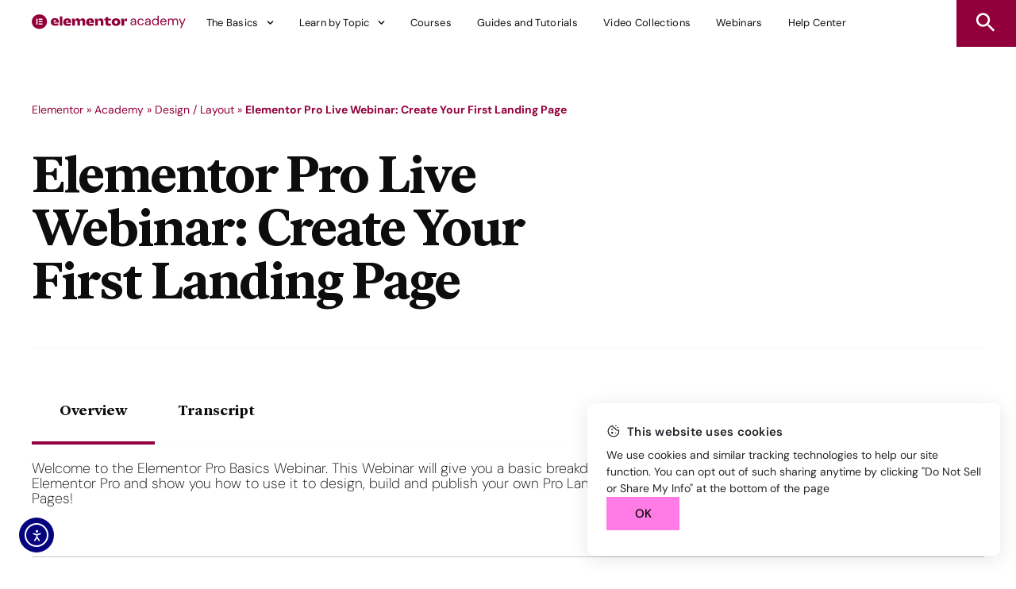

--- FILE ---
content_type: text/html; charset=UTF-8
request_url: https://elementor.com/academy/elementor-pro-live-webinar-create-your-first-landing-page/
body_size: 98836
content:
<!doctype html>
<html lang="en-US">
<head>
	<meta charset="UTF-8">
	<meta name="viewport" content="width=device-width, initial-scale=1">
	<link rel="profile" href="http://gmpg.org/xfn/11">
	<meta name='robots' content='index, follow, max-image-preview:large, max-snippet:-1, max-video-preview:-1' />

	<!-- This site is optimized with the Yoast SEO plugin v24.7 - https://yoast.com/wordpress/plugins/seo/ -->
	<title>Elementor Pro Live Webinar: Create Your First Landing Page - Academy</title>
	<link rel="canonical" href="https://elementor.com/academy/elementor-pro-live-webinar-create-your-first-landing-page/" />
	<meta property="og:locale" content="en_US" />
	<meta property="og:type" content="article" />
	<meta property="og:title" content="Elementor Pro Live Webinar: Create Your First Landing Page - Academy" />
	<meta property="og:description" content="Overview Transcript Overview Welcome to the Elementor Pro Basics Webinar. This Webinar will give you a basic breakdown of Elementor Pro and show you how to use it to design, build and publish your own Pro Landing Pages! Transcript we go hi and welcome to this elemental probe basics webinar my name is Eve and [&hellip;]" />
	<meta property="og:url" content="https://elementor.com/academy/elementor-pro-live-webinar-create-your-first-landing-page/" />
	<meta property="og:site_name" content="Academy" />
	<meta property="article:published_time" content="2021-06-20T13:37:06+00:00" />
	<meta property="article:modified_time" content="2023-04-30T08:17:54+00:00" />
	<meta property="og:image" content="https://elementor.com/academy/wp-content/uploads/2021/06/Create-an-Art-Gallery-Landing-Page.jpg" />
	<meta property="og:image:width" content="1920" />
	<meta property="og:image:height" content="1080" />
	<meta property="og:image:type" content="image/jpeg" />
	<meta name="author" content="Hodaya" />
	<meta name="twitter:card" content="summary_large_image" />
	<meta name="twitter:label1" content="Written by" />
	<meta name="twitter:data1" content="Hodaya" />
	<meta name="twitter:label2" content="Est. reading time" />
	<meta name="twitter:data2" content="51 minutes" />
	<!-- / Yoast SEO plugin. -->


<link rel='dns-prefetch' href='//cdn.elementor.com' />
<link rel="alternate" type="application/rss+xml" title="Academy &raquo; Feed" href="https://elementor.com/academy/feed/" />
<link rel="alternate" type="application/rss+xml" title="Academy &raquo; Comments Feed" href="https://elementor.com/academy/comments/feed/" />

<!-- This site is optimized with the Schema Premium ver.1.2.2 - https://schema.press -->
<script type="application/ld+json" class="schema-premium">{"@context":"https:\/\/schema.org","@type":"BreadcrumbList","@id":"https:\/\/elementor.com\/academy\/elementor-pro-live-webinar-create-your-first-landing-page\/#breadcrumb","url":"https:\/\/elementor.com\/academy\/elementor-pro-live-webinar-create-your-first-landing-page\/","name":"Breadcrumb","itemListElement":[{"@type":"ListItem","position":1,"item":{"@type":"WebPage","@id":"https:\/\/elementor.com\/academy#webpage","url":"https:\/\/elementor.com\/academy","name":"Blog"}},{"@type":"ListItem","position":2,"item":{"@type":"WebPage","@id":"https:\/\/elementor.com\/academy\/elementor-pro-live-webinar-create-your-first-landing-page\/#webpage","url":"https:\/\/elementor.com\/academy\/elementor-pro-live-webinar-create-your-first-landing-page\/","name":"Elementor Pro Live Webinar: Create Your First Landing Page","image":"https:\/\/elementor.com\/academy\/wp-content\/uploads\/2021\/06\/Create-an-Art-Gallery-Landing-Page.jpg"}}]}</script><!-- Schema Premium Plugin -->

<link rel="alternate" title="oEmbed (JSON)" type="application/json+oembed" href="https://elementor.com/academy/wp-json/oembed/1.0/embed?url=https%3A%2F%2Felementor.com%2Facademy%2Felementor-pro-live-webinar-create-your-first-landing-page%2F" />
<link rel="alternate" title="oEmbed (XML)" type="text/xml+oembed" href="https://elementor.com/academy/wp-json/oembed/1.0/embed?url=https%3A%2F%2Felementor.com%2Facademy%2Felementor-pro-live-webinar-create-your-first-landing-page%2F&#038;format=xml" />
<style id='wp-img-auto-sizes-contain-inline-css' type='text/css'>
img:is([sizes=auto i],[sizes^="auto," i]){contain-intrinsic-size:3000px 1500px}
/*# sourceURL=wp-img-auto-sizes-contain-inline-css */
</style>
<style id='classic-theme-styles-inline-css' type='text/css'>
/*! This file is auto-generated */
.wp-block-button__link{color:#fff;background-color:#32373c;border-radius:9999px;box-shadow:none;text-decoration:none;padding:calc(.667em + 2px) calc(1.333em + 2px);font-size:1.125em}.wp-block-file__button{background:#32373c;color:#fff;text-decoration:none}
/*# sourceURL=/wp-includes/css/classic-themes.min.css */
</style>
<style id='global-styles-inline-css' type='text/css'>
:root{--wp--preset--aspect-ratio--square: 1;--wp--preset--aspect-ratio--4-3: 4/3;--wp--preset--aspect-ratio--3-4: 3/4;--wp--preset--aspect-ratio--3-2: 3/2;--wp--preset--aspect-ratio--2-3: 2/3;--wp--preset--aspect-ratio--16-9: 16/9;--wp--preset--aspect-ratio--9-16: 9/16;--wp--preset--color--black: #000000;--wp--preset--color--cyan-bluish-gray: #abb8c3;--wp--preset--color--white: #ffffff;--wp--preset--color--pale-pink: #f78da7;--wp--preset--color--vivid-red: #cf2e2e;--wp--preset--color--luminous-vivid-orange: #ff6900;--wp--preset--color--luminous-vivid-amber: #fcb900;--wp--preset--color--light-green-cyan: #7bdcb5;--wp--preset--color--vivid-green-cyan: #00d084;--wp--preset--color--pale-cyan-blue: #8ed1fc;--wp--preset--color--vivid-cyan-blue: #0693e3;--wp--preset--color--vivid-purple: #9b51e0;--wp--preset--gradient--vivid-cyan-blue-to-vivid-purple: linear-gradient(135deg,rgb(6,147,227) 0%,rgb(155,81,224) 100%);--wp--preset--gradient--light-green-cyan-to-vivid-green-cyan: linear-gradient(135deg,rgb(122,220,180) 0%,rgb(0,208,130) 100%);--wp--preset--gradient--luminous-vivid-amber-to-luminous-vivid-orange: linear-gradient(135deg,rgb(252,185,0) 0%,rgb(255,105,0) 100%);--wp--preset--gradient--luminous-vivid-orange-to-vivid-red: linear-gradient(135deg,rgb(255,105,0) 0%,rgb(207,46,46) 100%);--wp--preset--gradient--very-light-gray-to-cyan-bluish-gray: linear-gradient(135deg,rgb(238,238,238) 0%,rgb(169,184,195) 100%);--wp--preset--gradient--cool-to-warm-spectrum: linear-gradient(135deg,rgb(74,234,220) 0%,rgb(151,120,209) 20%,rgb(207,42,186) 40%,rgb(238,44,130) 60%,rgb(251,105,98) 80%,rgb(254,248,76) 100%);--wp--preset--gradient--blush-light-purple: linear-gradient(135deg,rgb(255,206,236) 0%,rgb(152,150,240) 100%);--wp--preset--gradient--blush-bordeaux: linear-gradient(135deg,rgb(254,205,165) 0%,rgb(254,45,45) 50%,rgb(107,0,62) 100%);--wp--preset--gradient--luminous-dusk: linear-gradient(135deg,rgb(255,203,112) 0%,rgb(199,81,192) 50%,rgb(65,88,208) 100%);--wp--preset--gradient--pale-ocean: linear-gradient(135deg,rgb(255,245,203) 0%,rgb(182,227,212) 50%,rgb(51,167,181) 100%);--wp--preset--gradient--electric-grass: linear-gradient(135deg,rgb(202,248,128) 0%,rgb(113,206,126) 100%);--wp--preset--gradient--midnight: linear-gradient(135deg,rgb(2,3,129) 0%,rgb(40,116,252) 100%);--wp--preset--font-size--small: 13px;--wp--preset--font-size--medium: 20px;--wp--preset--font-size--large: 36px;--wp--preset--font-size--x-large: 42px;--wp--preset--spacing--20: 0.44rem;--wp--preset--spacing--30: 0.67rem;--wp--preset--spacing--40: 1rem;--wp--preset--spacing--50: 1.5rem;--wp--preset--spacing--60: 2.25rem;--wp--preset--spacing--70: 3.38rem;--wp--preset--spacing--80: 5.06rem;--wp--preset--shadow--natural: 6px 6px 9px rgba(0, 0, 0, 0.2);--wp--preset--shadow--deep: 12px 12px 50px rgba(0, 0, 0, 0.4);--wp--preset--shadow--sharp: 6px 6px 0px rgba(0, 0, 0, 0.2);--wp--preset--shadow--outlined: 6px 6px 0px -3px rgb(255, 255, 255), 6px 6px rgb(0, 0, 0);--wp--preset--shadow--crisp: 6px 6px 0px rgb(0, 0, 0);}:where(.is-layout-flex){gap: 0.5em;}:where(.is-layout-grid){gap: 0.5em;}body .is-layout-flex{display: flex;}.is-layout-flex{flex-wrap: wrap;align-items: center;}.is-layout-flex > :is(*, div){margin: 0;}body .is-layout-grid{display: grid;}.is-layout-grid > :is(*, div){margin: 0;}:where(.wp-block-columns.is-layout-flex){gap: 2em;}:where(.wp-block-columns.is-layout-grid){gap: 2em;}:where(.wp-block-post-template.is-layout-flex){gap: 1.25em;}:where(.wp-block-post-template.is-layout-grid){gap: 1.25em;}.has-black-color{color: var(--wp--preset--color--black) !important;}.has-cyan-bluish-gray-color{color: var(--wp--preset--color--cyan-bluish-gray) !important;}.has-white-color{color: var(--wp--preset--color--white) !important;}.has-pale-pink-color{color: var(--wp--preset--color--pale-pink) !important;}.has-vivid-red-color{color: var(--wp--preset--color--vivid-red) !important;}.has-luminous-vivid-orange-color{color: var(--wp--preset--color--luminous-vivid-orange) !important;}.has-luminous-vivid-amber-color{color: var(--wp--preset--color--luminous-vivid-amber) !important;}.has-light-green-cyan-color{color: var(--wp--preset--color--light-green-cyan) !important;}.has-vivid-green-cyan-color{color: var(--wp--preset--color--vivid-green-cyan) !important;}.has-pale-cyan-blue-color{color: var(--wp--preset--color--pale-cyan-blue) !important;}.has-vivid-cyan-blue-color{color: var(--wp--preset--color--vivid-cyan-blue) !important;}.has-vivid-purple-color{color: var(--wp--preset--color--vivid-purple) !important;}.has-black-background-color{background-color: var(--wp--preset--color--black) !important;}.has-cyan-bluish-gray-background-color{background-color: var(--wp--preset--color--cyan-bluish-gray) !important;}.has-white-background-color{background-color: var(--wp--preset--color--white) !important;}.has-pale-pink-background-color{background-color: var(--wp--preset--color--pale-pink) !important;}.has-vivid-red-background-color{background-color: var(--wp--preset--color--vivid-red) !important;}.has-luminous-vivid-orange-background-color{background-color: var(--wp--preset--color--luminous-vivid-orange) !important;}.has-luminous-vivid-amber-background-color{background-color: var(--wp--preset--color--luminous-vivid-amber) !important;}.has-light-green-cyan-background-color{background-color: var(--wp--preset--color--light-green-cyan) !important;}.has-vivid-green-cyan-background-color{background-color: var(--wp--preset--color--vivid-green-cyan) !important;}.has-pale-cyan-blue-background-color{background-color: var(--wp--preset--color--pale-cyan-blue) !important;}.has-vivid-cyan-blue-background-color{background-color: var(--wp--preset--color--vivid-cyan-blue) !important;}.has-vivid-purple-background-color{background-color: var(--wp--preset--color--vivid-purple) !important;}.has-black-border-color{border-color: var(--wp--preset--color--black) !important;}.has-cyan-bluish-gray-border-color{border-color: var(--wp--preset--color--cyan-bluish-gray) !important;}.has-white-border-color{border-color: var(--wp--preset--color--white) !important;}.has-pale-pink-border-color{border-color: var(--wp--preset--color--pale-pink) !important;}.has-vivid-red-border-color{border-color: var(--wp--preset--color--vivid-red) !important;}.has-luminous-vivid-orange-border-color{border-color: var(--wp--preset--color--luminous-vivid-orange) !important;}.has-luminous-vivid-amber-border-color{border-color: var(--wp--preset--color--luminous-vivid-amber) !important;}.has-light-green-cyan-border-color{border-color: var(--wp--preset--color--light-green-cyan) !important;}.has-vivid-green-cyan-border-color{border-color: var(--wp--preset--color--vivid-green-cyan) !important;}.has-pale-cyan-blue-border-color{border-color: var(--wp--preset--color--pale-cyan-blue) !important;}.has-vivid-cyan-blue-border-color{border-color: var(--wp--preset--color--vivid-cyan-blue) !important;}.has-vivid-purple-border-color{border-color: var(--wp--preset--color--vivid-purple) !important;}.has-vivid-cyan-blue-to-vivid-purple-gradient-background{background: var(--wp--preset--gradient--vivid-cyan-blue-to-vivid-purple) !important;}.has-light-green-cyan-to-vivid-green-cyan-gradient-background{background: var(--wp--preset--gradient--light-green-cyan-to-vivid-green-cyan) !important;}.has-luminous-vivid-amber-to-luminous-vivid-orange-gradient-background{background: var(--wp--preset--gradient--luminous-vivid-amber-to-luminous-vivid-orange) !important;}.has-luminous-vivid-orange-to-vivid-red-gradient-background{background: var(--wp--preset--gradient--luminous-vivid-orange-to-vivid-red) !important;}.has-very-light-gray-to-cyan-bluish-gray-gradient-background{background: var(--wp--preset--gradient--very-light-gray-to-cyan-bluish-gray) !important;}.has-cool-to-warm-spectrum-gradient-background{background: var(--wp--preset--gradient--cool-to-warm-spectrum) !important;}.has-blush-light-purple-gradient-background{background: var(--wp--preset--gradient--blush-light-purple) !important;}.has-blush-bordeaux-gradient-background{background: var(--wp--preset--gradient--blush-bordeaux) !important;}.has-luminous-dusk-gradient-background{background: var(--wp--preset--gradient--luminous-dusk) !important;}.has-pale-ocean-gradient-background{background: var(--wp--preset--gradient--pale-ocean) !important;}.has-electric-grass-gradient-background{background: var(--wp--preset--gradient--electric-grass) !important;}.has-midnight-gradient-background{background: var(--wp--preset--gradient--midnight) !important;}.has-small-font-size{font-size: var(--wp--preset--font-size--small) !important;}.has-medium-font-size{font-size: var(--wp--preset--font-size--medium) !important;}.has-large-font-size{font-size: var(--wp--preset--font-size--large) !important;}.has-x-large-font-size{font-size: var(--wp--preset--font-size--x-large) !important;}
:where(.wp-block-post-template.is-layout-flex){gap: 1.25em;}:where(.wp-block-post-template.is-layout-grid){gap: 1.25em;}
:where(.wp-block-term-template.is-layout-flex){gap: 1.25em;}:where(.wp-block-term-template.is-layout-grid){gap: 1.25em;}
:where(.wp-block-columns.is-layout-flex){gap: 2em;}:where(.wp-block-columns.is-layout-grid){gap: 2em;}
:root :where(.wp-block-pullquote){font-size: 1.5em;line-height: 1.6;}
/*# sourceURL=global-styles-inline-css */
</style>
<link rel='stylesheet' id='ea11y-widget-fonts-css' href='https://elementor.com/academy/wp-content/plugins/pojo-accessibility/assets/build/fonts.css?ver=3.6.0' type='text/css' media='all' />
<link rel='stylesheet' id='ea11y-skip-link-css' href='https://elementor.com/academy/wp-content/plugins/pojo-accessibility/assets/build/skip-link.css?ver=3.6.0' type='text/css' media='all' />
<link rel='stylesheet' id='elementor-frontend-css' href='https://elementor.com/academy/wp-content/plugins/elementor/assets/css/frontend.min.css?ver=3.34.0' type='text/css' media='all' />
<link rel='stylesheet' id='widget-nav-menu-css' href='https://elementor.com/academy/wp-content/plugins/elementor-pro/assets/css/widget-nav-menu.min.css?ver=3.34.0' type='text/css' media='all' />
<link rel='stylesheet' id='widget-mega-menu-css' href='https://elementor.com/academy/wp-content/plugins/elementor-pro/assets/css/widget-mega-menu.min.css?ver=3.34.0' type='text/css' media='all' />
<link rel='stylesheet' id='widget-search-form-css' href='https://elementor.com/academy/wp-content/plugins/elementor-pro/assets/css/widget-search-form.min.css?ver=3.34.0' type='text/css' media='all' />
<link rel='stylesheet' id='e-sticky-css' href='https://elementor.com/academy/wp-content/plugins/elementor-pro/assets/css/modules/sticky.min.css?ver=3.34.0' type='text/css' media='all' />
<link rel='stylesheet' id='widget-heading-css' href='https://elementor.com/academy/wp-content/plugins/elementor/assets/css/widget-heading.min.css?ver=3.34.0' type='text/css' media='all' />
<link rel='stylesheet' id='widget-breadcrumbs-css' href='https://elementor.com/academy/wp-content/plugins/elementor-pro/assets/css/widget-breadcrumbs.min.css?ver=3.34.0' type='text/css' media='all' />
<link rel='stylesheet' id='widget-divider-css' href='https://elementor.com/academy/wp-content/plugins/elementor/assets/css/widget-divider.min.css?ver=3.34.0' type='text/css' media='all' />
<link rel='stylesheet' id='widget-post-info-css' href='https://elementor.com/academy/wp-content/plugins/elementor-pro/assets/css/widget-post-info.min.css?ver=3.34.0' type='text/css' media='all' />
<link rel='stylesheet' id='widget-icon-list-css' href='https://elementor.com/academy/wp-content/plugins/elementor/assets/css/widget-icon-list.min.css?ver=3.34.0' type='text/css' media='all' />
<link rel='stylesheet' id='widget-share-buttons-css' href='https://elementor.com/academy/wp-content/plugins/elementor-pro/assets/css/widget-share-buttons.min.css?ver=3.34.0' type='text/css' media='all' />
<link rel='stylesheet' id='e-apple-webkit-css' href='https://elementor.com/academy/wp-content/plugins/elementor/assets/css/conditionals/apple-webkit.min.css?ver=3.34.0' type='text/css' media='all' />
<link rel='stylesheet' id='widget-posts-css' href='https://elementor.com/academy/wp-content/plugins/elementor-pro/assets/css/widget-posts.min.css?ver=3.34.0' type='text/css' media='all' />
<link rel='stylesheet' id='widget-image-css' href='https://elementor.com/academy/wp-content/plugins/elementor/assets/css/widget-image.min.css?ver=3.34.0' type='text/css' media='all' />
<link rel='stylesheet' id='e-animation-fadeInUp-css' href='https://elementor.com/academy/wp-content/plugins/elementor/assets/lib/animations/styles/fadeInUp.min.css?ver=3.34.0' type='text/css' media='all' />
<link rel='stylesheet' id='e-popup-css' href='https://elementor.com/academy/wp-content/plugins/elementor-pro/assets/css/conditionals/popup.min.css?ver=3.34.0' type='text/css' media='all' />
<link rel='stylesheet' id='elementor-post-8753-css' href='https://elementor.com/academy/wp-content/uploads/elementor/css/post-8753.css?ver=1766671278' type='text/css' media='all' />
<link rel='stylesheet' id='widget-video-css' href='https://elementor.com/academy/wp-content/plugins/elementor/assets/css/widget-video.min.css?ver=3.34.0' type='text/css' media='all' />
<link rel='stylesheet' id='widget-tabs-css' href='https://elementor.com/academy/wp-content/plugins/elementor/assets/css/widget-tabs.min.css?ver=3.34.0' type='text/css' media='all' />
<link rel='stylesheet' id='elementor-post-1860-css' href='https://elementor.com/academy/wp-content/uploads/elementor/css/post-1860.css?ver=1766702732' type='text/css' media='all' />
<link rel='stylesheet' id='elementor-post-8159-css' href='https://elementor.com/academy/wp-content/uploads/elementor/css/post-8159.css?ver=1766671278' type='text/css' media='all' />
<link rel='stylesheet' id='elementor-post-8198-css' href='https://elementor.com/academy/wp-content/uploads/elementor/css/post-8198.css?ver=1766671278' type='text/css' media='all' />
<link rel='stylesheet' id='elementor-post-8163-css' href='https://elementor.com/academy/wp-content/uploads/elementor/css/post-8163.css?ver=1766671279' type='text/css' media='all' />
<link rel='stylesheet' id='elementor-post-12410-css' href='https://elementor.com/academy/wp-content/uploads/elementor/css/post-12410.css?ver=1766671279' type='text/css' media='all' />
<link rel='stylesheet' id='elementor-site-style-child-css' href='https://elementor.com/academy/wp-content/themes/elementor-website/assets/css/style.css?ver=1.1.6' type='text/css' media='all' />
<link rel='stylesheet' id='elementor-gf-local-dmsans-css' href='https://elementor.com/academy/wp-content/uploads/elementor/google-fonts/css/dmsans.css?ver=1743500646' type='text/css' media='all' />
<script type="text/javascript" src="https://elementor.com/academy/wp-includes/js/jquery/jquery.min.js?ver=3.7.1" id="jquery-core-js"></script>
<script type="text/javascript" src="https://elementor.com/academy/wp-includes/js/jquery/jquery-migrate.min.js?ver=3.4.1" id="jquery-migrate-js"></script>
<link rel="https://api.w.org/" href="https://elementor.com/academy/wp-json/" /><link rel="alternate" title="JSON" type="application/json" href="https://elementor.com/academy/wp-json/wp/v2/posts/1860" /><link rel="EditURI" type="application/rsd+xml" title="RSD" href="https://elementor.com/academy/xmlrpc.php?rsd" />

<link rel='shortlink' href='https://elementor.com/academy/?p=1860' />
		<script type="text/javascript">
			var swiftypeConfig = {
				filters: {
					posts: {
						object_type: [ 'post' ],
					},
				},
			};
		</script>
					<script>
				window.dataLayer = window.dataLayer || [];			</script>

		
			<!-- Google Tag Manager -->
			<script>(function(w,d,s,l,i){w[l]=w[l]||[];w[l].push({'gtm.start':
						new Date().getTime(),event:'gtm.js'});var f=d.getElementsByTagName(s)[0],
					j=d.createElement(s),dl=l!='dataLayer'?'&l='+l:'';j.async=true;j.src=
					'https://gtm.elementor.com/gtm.js?id='+i+dl;f.parentNode.insertBefore(j,f);
				})(window,document,'script','dataLayer','GTM-NJK8HW');</script>
			<!-- End Google Tag Manager -->

		<meta name="referrer" content="no-referrer-when-downgrade"><meta name="generator" content="Elementor 3.34.0; features: e_font_icon_svg; settings: css_print_method-external, google_font-enabled, font_display-auto">
			<style>
				.e-con.e-parent:nth-of-type(n+4):not(.e-lazyloaded):not(.e-no-lazyload),
				.e-con.e-parent:nth-of-type(n+4):not(.e-lazyloaded):not(.e-no-lazyload) * {
					background-image: none !important;
				}
				@media screen and (max-height: 1024px) {
					.e-con.e-parent:nth-of-type(n+3):not(.e-lazyloaded):not(.e-no-lazyload),
					.e-con.e-parent:nth-of-type(n+3):not(.e-lazyloaded):not(.e-no-lazyload) * {
						background-image: none !important;
					}
				}
				@media screen and (max-height: 640px) {
					.e-con.e-parent:nth-of-type(n+2):not(.e-lazyloaded):not(.e-no-lazyload),
					.e-con.e-parent:nth-of-type(n+2):not(.e-lazyloaded):not(.e-no-lazyload) * {
						background-image: none !important;
					}
				}
			</style>
			<link rel="icon" href="https://elementor.com/academy/wp-content/uploads/2020/12/cropped-elementor-favicon-512-32x32.png" sizes="32x32" />
<link rel="icon" href="https://elementor.com/academy/wp-content/uploads/2020/12/cropped-elementor-favicon-512-192x192.png" sizes="192x192" />
<link rel="apple-touch-icon" href="https://elementor.com/academy/wp-content/uploads/2020/12/cropped-elementor-favicon-512-180x180.png" />
<meta name="msapplication-TileImage" content="https://elementor.com/academy/wp-content/uploads/2020/12/cropped-elementor-favicon-512-270x270.png" />
<meta name="traceparent" content="00-9c05f97237b3a0d60000001768821957-9c05f97237b3a0d6-01"></head>
<body class="wp-singular post-template post-template-elementor_theme single single-post postid-1860 single-format-standard wp-theme-elementor-hello-theme wp-child-theme-elementor-website  ally-default elementor-default elementor-kit-8753 elementor-page elementor-page-1860 elementor-page-8163">


		<header data-elementor-type="header" data-elementor-id="8159" class="elementor elementor-8159 elementor-location-header" data-elementor-post-type="elementor_library">
					<section class="elementor-section elementor-top-section elementor-element elementor-element-4df4c841 elementor-section-full_width header mainhero main-header elementor-section-height-min-height elementor-section-items-stretch elementor-section-height-default" data-id="4df4c841" data-element_type="section" data-settings="{&quot;sticky&quot;:&quot;top&quot;,&quot;sticky_effects_offset&quot;:&quot;60&quot;,&quot;background_background&quot;:&quot;classic&quot;,&quot;sticky_on&quot;:[&quot;desktop&quot;,&quot;tablet&quot;,&quot;mobile&quot;],&quot;sticky_offset&quot;:0,&quot;sticky_anchor_link_offset&quot;:0}">
						<div class="elementor-container elementor-column-gap-default">
					<div class="elementor-column elementor-col-100 elementor-top-column elementor-element elementor-element-72eb03f2" data-id="72eb03f2" data-element_type="column">
			<div class="elementor-widget-wrap elementor-element-populated">
						<div class="elementor-element elementor-element-90be903 e-fit_to_content elementor-fixed e-n-menu-none elementor-widget__width-auto e-n-menu-layout-horizontal elementor-widget elementor-widget-n-menu" data-id="90be903" data-element_type="widget" data-settings="{&quot;content_width&quot;:&quot;fit_to_content&quot;,&quot;menu_items&quot;:[{&quot;item_title&quot;:&quot;&quot;,&quot;_id&quot;:&quot;3287ed6&quot;,&quot;item_dropdown_content&quot;:&quot;yes&quot;,&quot;item_icon&quot;:{&quot;value&quot;:{&quot;url&quot;:&quot;https:\/\/elementor.com\/academy\/wp-content\/uploads\/2024\/07\/e-symbol.svg&quot;,&quot;id&quot;:12333},&quot;library&quot;:&quot;svg&quot;},&quot;item_link&quot;:{&quot;url&quot;:&quot;&quot;,&quot;is_external&quot;:&quot;&quot;,&quot;nofollow&quot;:&quot;&quot;,&quot;custom_attributes&quot;:&quot;&quot;},&quot;item_icon_active&quot;:{&quot;value&quot;:&quot;&quot;,&quot;library&quot;:&quot;&quot;},&quot;element_id&quot;:&quot;&quot;}],&quot;content_horizontal_position&quot;:&quot;left&quot;,&quot;_position&quot;:&quot;fixed&quot;,&quot;breakpoint_selector&quot;:&quot;none&quot;,&quot;item_layout&quot;:&quot;horizontal&quot;,&quot;open_on&quot;:&quot;hover&quot;,&quot;horizontal_scroll&quot;:&quot;disable&quot;,&quot;menu_item_title_distance_from_content&quot;:{&quot;unit&quot;:&quot;px&quot;,&quot;size&quot;:0,&quot;sizes&quot;:[]},&quot;menu_item_title_distance_from_content_tablet&quot;:{&quot;unit&quot;:&quot;px&quot;,&quot;size&quot;:&quot;&quot;,&quot;sizes&quot;:[]},&quot;menu_item_title_distance_from_content_mobile&quot;:{&quot;unit&quot;:&quot;px&quot;,&quot;size&quot;:&quot;&quot;,&quot;sizes&quot;:[]}}" data-widget_type="mega-menu.default">
				<div class="elementor-widget-container">
							<nav class="e-n-menu" data-widget-number="151" aria-label="Menu">
					<button class="e-n-menu-toggle" id="menu-toggle-151" aria-haspopup="true" aria-expanded="false" aria-controls="menubar-151" aria-label="Menu Toggle">
			<span class="e-n-menu-toggle-icon e-open">
				<svg class="e-font-icon-svg e-eicon-menu-bar" viewBox="0 0 1000 1000" xmlns="http://www.w3.org/2000/svg"><path d="M104 333H896C929 333 958 304 958 271S929 208 896 208H104C71 208 42 237 42 271S71 333 104 333ZM104 583H896C929 583 958 554 958 521S929 458 896 458H104C71 458 42 487 42 521S71 583 104 583ZM104 833H896C929 833 958 804 958 771S929 708 896 708H104C71 708 42 737 42 771S71 833 104 833Z"></path></svg>			</span>
			<span class="e-n-menu-toggle-icon e-close">
				<svg class="e-font-icon-svg e-eicon-close" viewBox="0 0 1000 1000" xmlns="http://www.w3.org/2000/svg"><path d="M742 167L500 408 258 167C246 154 233 150 217 150 196 150 179 158 167 167 154 179 150 196 150 212 150 229 154 242 171 254L408 500 167 742C138 771 138 800 167 829 196 858 225 858 254 829L496 587 738 829C750 842 767 846 783 846 800 846 817 842 829 829 842 817 846 804 846 783 846 767 842 750 829 737L588 500 833 258C863 229 863 200 833 171 804 137 775 137 742 167Z"></path></svg>			</span>
		</button>
					<div class="e-n-menu-wrapper" id="menubar-151" aria-labelledby="menu-toggle-151">
				<ul class="e-n-menu-heading">
								<li class="e-n-menu-item">
				<div id="e-n-menu-title-1511" class="e-n-menu-title">
					<div class="e-n-menu-title-container">													<span class="e-n-menu-icon">
								<span class="icon-active"><svg xmlns="http://www.w3.org/2000/svg" width="21" height="21" viewBox="0 0 21 21" fill="none"><path fill-rule="evenodd" clip-rule="evenodd" d="M0.5 10.5C0.5 15.9857 4.95951 20.4334 10.4599 20.4334C15.9603 20.4334 20.4198 15.9857 20.4198 10.5C20.4198 5.01422 15.9603 0.566589 10.4599 0.566589C4.95951 0.566589 0.5 5.01422 0.5 10.5ZM7.96964 6.36127H6.30991V14.6393H7.96964V6.36127ZM9.62944 6.36127H14.6087V8.01659H9.62944V6.36127ZM14.6087 9.67175H9.62944V11.3271H14.6087V9.67175ZM9.62944 12.9839H14.6087V14.6392H9.62944V12.9839Z" fill="currentColor"></path></svg></span>
								<span class="icon-inactive"><svg xmlns="http://www.w3.org/2000/svg" width="21" height="21" viewBox="0 0 21 21" fill="none"><path fill-rule="evenodd" clip-rule="evenodd" d="M0.5 10.5C0.5 15.9857 4.95951 20.4334 10.4599 20.4334C15.9603 20.4334 20.4198 15.9857 20.4198 10.5C20.4198 5.01422 15.9603 0.566589 10.4599 0.566589C4.95951 0.566589 0.5 5.01422 0.5 10.5ZM7.96964 6.36127H6.30991V14.6393H7.96964V6.36127ZM9.62944 6.36127H14.6087V8.01659H9.62944V6.36127ZM14.6087 9.67175H9.62944V11.3271H14.6087V9.67175ZM9.62944 12.9839H14.6087V14.6392H9.62944V12.9839Z" fill="currentColor"></path></svg></span>
							</span>
												<span class="e-n-menu-title-text">
													</span>
					</div>											<button id="e-n-menu-dropdown-icon-1511" class="e-n-menu-dropdown-icon e-focus" data-tab-index="1" aria-haspopup="true" aria-expanded="false" aria-controls="e-n-menu-content-1511" >
							<span class="e-n-menu-dropdown-icon-opened">
																<span class="elementor-screen-only">Close </span>
							</span>
							<span class="e-n-menu-dropdown-icon-closed">
																<span class="elementor-screen-only">Open </span>
							</span>
						</button>
									</div>
									<div class="e-n-menu-content">
						<div id="e-n-menu-content-1511" data-tab-index="1" aria-labelledby="e-n-menu-dropdown-icon-1511" class="elementor-element elementor-element-6e3b0ce e-flex e-con-boxed e-con e-child" data-id="6e3b0ce" data-element_type="container">
					<div class="e-con-inner">
		<div class="elementor-element elementor-element-aadd00a e-con-full e-flex e-con e-child" data-id="aadd00a" data-element_type="container">
				<div class="elementor-element elementor-element-d0ceb42 elementor-widget__width-initial sub-nav elementor-nav-menu__text-align-aside elementor-widget elementor-widget-nav-menu" data-id="d0ceb42" data-element_type="widget" data-settings="{&quot;layout&quot;:&quot;dropdown&quot;,&quot;submenu_icon&quot;:{&quot;value&quot;:&quot;&lt;i aria-hidden=\&quot;true\&quot; class=\&quot;\&quot;&gt;&lt;\/i&gt;&quot;,&quot;library&quot;:&quot;&quot;}}" data-widget_type="nav-menu.default">
				<div class="elementor-widget-container">
								<nav class="elementor-nav-menu--dropdown elementor-nav-menu__container" aria-hidden="true">
				<ul id="menu-2-d0ceb42" class="elementor-nav-menu"><li class="menu-item menu-item-type-custom menu-item-object-custom menu-item-has-children menu-item-12291"><a href="#" class="elementor-item elementor-item-anchor" tabindex="-1">Products</a>
<ul class="sub-menu elementor-nav-menu--dropdown">
	<li class="menu-item menu-item-type-custom menu-item-object-custom menu-item-12292"><a href="https://elementor.com/products/page-builder-plugin/" class="elementor-sub-item" tabindex="-1">Page Builder Plugin</a></li>
	<li class="menu-item menu-item-type-custom menu-item-object-custom menu-item-12293"><a href="https://elementor.com/web-hosting/" class="elementor-sub-item" tabindex="-1">Hosting for WordPress</a></li>
	<li class="menu-item menu-item-type-custom menu-item-object-custom menu-item-12294"><a href="https://elementor.com/products/ecommerce-hosting/" class="elementor-sub-item" tabindex="-1">Hosting for WooCommerce</a></li>
	<li class="menu-item menu-item-type-custom menu-item-object-custom menu-item-12296"><a href="https://elementor.com/products/ai/" class="elementor-sub-item" tabindex="-1">Elementor AI</a></li>
	<li class="menu-item menu-item-type-custom menu-item-object-custom menu-item-12515"><a href="https://elementor.com/ai-site-planner/" class="elementor-sub-item" tabindex="-1">AI Site Planner</a></li>
	<li class="menu-item menu-item-type-custom menu-item-object-custom menu-item-12562"><a href="https://elementor.com/products/ally-web-accessibility/" class="elementor-sub-item" tabindex="-1">Ally Web Accessibility</a></li>
	<li class="menu-item menu-item-type-custom menu-item-object-custom menu-item-12297"><a href="https://elementor.com/products/image-optimizer/" class="elementor-sub-item" tabindex="-1">Image Optimizer</a></li>
	<li class="menu-item menu-item-type-custom menu-item-object-custom menu-item-12433"><a href="https://elementor.com/products/site-mailer/" class="elementor-sub-item" tabindex="-1">Site Mailer</a></li>
	<li class="menu-item menu-item-type-custom menu-item-object-custom menu-item-12506"><a href="https://elementor.com/products/hello-biz/" class="elementor-sub-item" tabindex="-1">Hello Biz</a></li>
	<li class="menu-item menu-item-type-custom menu-item-object-custom menu-item-12298"><a href="https://elementor.com/products/hello-theme/" class="elementor-sub-item" tabindex="-1">Hello Theme</a></li>
</ul>
</li>
<li class="menu-item menu-item-type-custom menu-item-object-custom menu-item-has-children menu-item-12299"><a href="https://elementor.com/hosting/" class="elementor-item" tabindex="-1">Hosting</a>
<ul class="sub-menu elementor-nav-menu--dropdown">
	<li class="menu-item menu-item-type-custom menu-item-object-custom menu-item-12300"><a href="https://elementor.com/hosting/" class="elementor-sub-item" tabindex="-1">Hosting for WordPress</a></li>
	<li class="menu-item menu-item-type-custom menu-item-object-custom menu-item-12301"><a href="https://elementor.com/products/ecommerce-hosting/" class="elementor-sub-item" tabindex="-1">Hosting for WooCommerce</a></li>
</ul>
</li>
<li class="menu-item menu-item-type-custom menu-item-object-custom menu-item-has-children menu-item-12303"><a href="#" class="elementor-item elementor-item-anchor" tabindex="-1">Web Creation</a>
<ul class="sub-menu elementor-nav-menu--dropdown">
	<li class="menu-item menu-item-type-custom menu-item-object-custom menu-item-12304"><a href="https://elementor.com/features/wordpress/" class="elementor-sub-item" tabindex="-1">Elementor + WordPress</a></li>
	<li class="menu-item menu-item-type-custom menu-item-object-custom menu-item-12305"><a href="https://elementor.com/features/woocommerce-builder/" class="elementor-sub-item" tabindex="-1">Elementor + WooCommerce</a></li>
	<li class="menu-item menu-item-type-custom menu-item-object-custom menu-item-12306"><a href="https://elementor.com/for/designer/" class="elementor-sub-item" tabindex="-1">Web Design</a></li>
	<li class="menu-item menu-item-type-custom menu-item-object-custom menu-item-12307"><a href="https://elementor.com/widgets/" class="elementor-sub-item" tabindex="-1">Widgets</a></li>
	<li class="menu-item menu-item-type-custom menu-item-object-custom menu-item-12308"><a href="https://elementor.com/features/" class="elementor-sub-item" tabindex="-1">All Features</a></li>
	<li class="menu-item menu-item-type-custom menu-item-object-custom menu-item-12309"><a href="https://elementor.com/library/" class="elementor-sub-item" tabindex="-1">Kits Library</a></li>
</ul>
</li>
<li class="menu-item menu-item-type-custom menu-item-object-custom menu-item-has-children menu-item-12310"><a href="#" class="elementor-item elementor-item-anchor" tabindex="-1">Resources</a>
<ul class="sub-menu elementor-nav-menu--dropdown">
	<li class="menu-item menu-item-type-custom menu-item-object-custom menu-item-12311"><a href="https://elementor.com/blog/" class="elementor-sub-item" tabindex="-1">Blog</a></li>
	<li class="menu-item menu-item-type-custom menu-item-object-custom menu-item-12312"><a href="https://elementor.com/help/" class="elementor-sub-item" tabindex="-1">Help Center</a></li>
	<li class="menu-item menu-item-type-custom menu-item-object-custom menu-item-12313"><a href="https://elementor.com/community/" class="elementor-sub-item" tabindex="-1">Community</a></li>
	<li class="menu-item menu-item-type-custom menu-item-object-custom menu-item-12314"><a href="https://elementor.com/roadmap/" class="elementor-sub-item" tabindex="-1">Roadmap</a></li>
	<li class="menu-item menu-item-type-custom menu-item-object-custom menu-item-12315"><a href="https://showoff.elementor.com/" class="elementor-sub-item" tabindex="-1">Elementor Showoff</a></li>
	<li class="menu-item menu-item-type-custom menu-item-object-custom menu-item-12316"><a href="https://developers.elementor.com/" class="elementor-sub-item" tabindex="-1">Developers Website</a></li>
	<li class="menu-item menu-item-type-custom menu-item-object-custom menu-item-12317"><a href="https://elementor.com/support/" class="elementor-sub-item" tabindex="-1">Support</a></li>
	<li class="menu-item menu-item-type-custom menu-item-object-custom menu-item-12518"><a href="https://elementor.com/care/services/" class="elementor-sub-item" tabindex="-1">Elementor Services</a></li>
	<li class="menu-item menu-item-type-custom menu-item-object-custom menu-item-12552"><a href="https://elementor.com/care/site-maintenance/" class="elementor-sub-item" tabindex="-1">Site Maintenance</a></li>
	<li class="menu-item menu-item-type-custom menu-item-object-custom menu-item-12318"><a href="https://elementor.com/addons/" class="elementor-sub-item" tabindex="-1">Add-ons</a></li>
	<li class="menu-item menu-item-type-custom menu-item-object-custom menu-item-12319"><a href="https://prompts.elementor.com/" class="elementor-sub-item" tabindex="-1">AI Prompt Library</a></li>
</ul>
</li>
<li class="menu-item menu-item-type-custom menu-item-object-custom menu-item-12554"><a href="https://elementor.com/solutions/enterprise/" class="elementor-item" tabindex="-1">Enterprise</a></li>
<li class="menu-item menu-item-type-custom menu-item-object-custom menu-item-has-children menu-item-12320"><a href="#" class="elementor-item elementor-item-anchor" tabindex="-1">Pricing</a>
<ul class="sub-menu elementor-nav-menu--dropdown">
	<li class="nav-desc menu-item menu-item-type-custom menu-item-object-custom menu-item-12321"><a href="https://elementor.com/pricing/" class="elementor-sub-item" tabindex="-1">Hosting for WordPress</a></li>
	<li class="nav-desc menu-item menu-item-type-custom menu-item-object-custom menu-item-12322"><a href="https://elementor.com/pricing-ecommerce-hosting/" class="elementor-sub-item" tabindex="-1">Hosting for WooCommerce</a></li>
	<li class="nav-desc menu-item menu-item-type-custom menu-item-object-custom menu-item-12324"><a href="https://elementor.com/pricing-plugin/" class="elementor-sub-item" tabindex="-1">Page Builder Pro Plugin</a></li>
</ul>
</li>
</ul>			</nav>
						</div>
				</div>
		<div class="elementor-element elementor-element-ca2d096 e-con-full e-flex e-con e-child" data-id="ca2d096" data-element_type="container" data-settings="{&quot;background_background&quot;:&quot;gradient&quot;,&quot;position&quot;:&quot;absolute&quot;}">
				</div>
				</div>
					</div>
				</div>
							</div>
							</li>
						</ul>
			</div>
		</nav>
						</div>
				</div>
				<div class="elementor-element elementor-element-8ae296d elementor-widget__width-auto logo-elementor elementor-view-default elementor-widget elementor-widget-icon" data-id="8ae296d" data-element_type="widget" data-widget_type="icon.default">
				<div class="elementor-widget-container">
							<div class="elementor-icon-wrapper">
			<a class="elementor-icon" href="https://elementor.com/" aria-label="Go to Elementor website (opens external website)">
			<svg xmlns="http://www.w3.org/2000/svg" xmlns:xlink="http://www.w3.org/1999/xlink" width="163px" height="27px" viewBox="0 0 163 27"><g id="e-text"><path id="Path" d="M102.054 12.939 C102.054 12.939 100.65 13.273 99.465 13.557 L97.66 13.968 C97.655 13.968 97.647 13.968 97.645 13.968 97.645 13.482 97.68 12.969 97.796 12.497 97.946 11.891 98.274 11.183 98.842 10.872 99.461 10.534 100.216 10.494 100.872 10.756 101.551 11.025 101.861 11.68 101.995 12.359 102.032 12.548 102.058 12.738 102.075 12.931 L102.054 12.939 Z M106.756 13.966 C106.756 9.259 103.792 7.235 100.006 7.235 95.724 7.235 93.043 10.201 93.043 13.989 93.043 18.108 95.325 20.79 100.241 20.79 102.899 20.79 104.405 20.32 106.192 19.425 L105.51 16.341 C104.145 16.953 102.876 17.329 101.181 17.329 99.324 17.329 98.264 16.623 97.865 15.305 L106.638 15.305 C106.709 14.953 106.756 14.554 106.756 13.966 Z" fill="currentColor" stroke="none"></path><path id="Path-1" d="M62.925 12.939 C62.925 12.939 61.521 13.273 60.336 13.557 L58.532 13.968 C58.526 13.968 58.518 13.968 58.516 13.968 58.516 13.482 58.551 12.969 58.667 12.497 58.817 11.891 59.145 11.183 59.713 10.872 60.332 10.534 61.087 10.494 61.743 10.756 62.422 11.025 62.732 11.68 62.866 12.359 62.903 12.548 62.929 12.738 62.947 12.931 L62.925 12.939 Z M67.627 13.966 C67.627 9.259 64.663 7.235 60.877 7.235 56.595 7.235 53.914 10.201 53.914 13.989 53.914 18.108 56.196 20.79 61.112 20.79 63.77 20.79 65.276 20.32 67.063 19.425 L66.381 16.341 C65.017 16.953 63.747 17.329 62.052 17.329 60.195 17.329 59.135 16.623 58.736 15.305 L67.509 15.305 C67.58 14.953 67.627 14.554 67.627 13.966 Z" fill="currentColor" stroke="none"></path><path id="Path-2" d="M52.311 3.776 L47.967 3.776 47.967 20.32 52.311 20.32 52.311 3.776 Z" fill="currentColor" stroke="none"></path><path id="Path-3" d="M107.674 7.658 L112.238 7.658 113.198 10.583 C113.799 9.139 115.151 7.281 117.55 7.281 120.842 7.281 122.631 8.951 122.631 13.258 L122.631 20.319 118.069 20.319 C118.069 18.847 118.071 17.376 118.072 15.905 118.072 15.231 118.061 14.556 118.071 13.881 118.078 13.258 118.122 12.615 117.791 12.056 117.567 11.679 117.2 11.401 116.803 11.212 115.997 10.827 115.124 10.839 114.334 11.25 114.139 11.35 113.199 11.859 113.199 12.095 L113.199 20.319 108.637 20.319 108.637 11.075 107.674 7.658 Z" fill="currentColor" stroke="none"></path><path id="Path-4" d="M126.324 10.976 L124.23 10.976 124.23 7.658 126.324 7.658 126.324 5.583 130.886 4.509 130.886 7.658 135.472 7.658 135.472 10.976 130.886 10.976 130.886 14.695 C130.886 16.154 131.592 16.837 132.65 16.837 133.731 16.837 134.344 16.695 135.26 16.39 L135.801 19.826 C134.554 20.367 133.002 20.626 131.425 20.626 128.109 20.626 126.32 19.049 126.32 15.991 L126.32 10.976 126.324 10.976 Z" fill="currentColor" stroke="none"></path><path id="Path-5" d="M144.252 17.026 C145.921 17.026 146.91 15.826 146.91 13.895 146.91 11.964 145.968 10.858 144.323 10.858 142.652 10.858 141.689 11.964 141.689 13.966 141.689 15.848 142.631 17.026 144.252 17.026 Z M144.299 7.165 C148.581 7.165 151.708 9.847 151.708 14.013 151.708 18.202 148.581 20.72 144.252 20.72 139.947 20.72 136.889 18.131 136.889 14.013 136.891 9.847 139.926 7.165 144.299 7.165 Z" fill="currentColor" stroke="none"></path><path id="Path-6" d="M88.954 7.619 C88.146 7.287 87.232 7.163 86.361 7.288 85.917 7.353 85.483 7.481 85.08 7.68 83.975 8.227 83.112 9.472 82.648 10.583 82.345 9.304 81.459 8.152 80.165 7.619 79.357 7.287 78.443 7.163 77.573 7.288 77.128 7.353 76.694 7.481 76.291 7.68 75.188 8.225 74.327 9.466 73.863 10.573 L73.863 10.492 72.934 7.658 68.371 7.658 69.332 11.075 69.332 20.32 73.865 20.32 73.865 12.06 C73.881 11.999 74.084 11.885 74.119 11.857 74.65 11.48 75.275 11.09 75.939 11.041 76.617 10.99 77.286 11.336 77.691 11.875 77.734 11.934 77.775 11.993 77.813 12.056 78.145 12.615 78.1 13.258 78.092 13.881 78.084 14.556 78.095 15.23 78.094 15.905 78.092 17.376 78.09 18.847 78.09 20.318 L82.654 20.318 82.654 13.258 C82.654 13.222 82.654 13.187 82.654 13.151 L82.654 12.062 C82.664 12.003 82.872 11.883 82.91 11.857 83.44 11.48 84.065 11.09 84.73 11.041 85.408 10.99 86.076 11.336 86.481 11.875 86.525 11.934 86.566 11.993 86.603 12.056 86.935 12.615 86.89 13.258 86.884 13.881 86.876 14.556 86.888 15.23 86.886 15.905 86.884 17.376 86.882 18.847 86.882 20.318 L91.445 20.318 91.445 13.258 C91.443 11.189 91.146 8.522 88.954 7.619 Z" fill="currentColor" stroke="none"></path><path id="Path-7" d="M162.503 7.283 C160.105 7.283 158.752 9.141 158.151 10.585 L157.189 7.66 152.625 7.66 153.586 11.077 153.586 20.322 158.151 20.322 158.151 11.779 C158.801 11.665 162.33 12.314 163 12.56 L163 7.298 C162.837 7.289 162.672 7.283 162.503 7.283 Z" fill="currentColor" stroke="none"></path><path id="Path-8" d="M41.663 12.516 C41.663 12.516 40.26 12.851 39.074 13.134 L37.27 13.545 C37.264 13.545 37.256 13.545 37.254 13.545 37.254 13.059 37.29 12.546 37.405 12.074 37.555 11.468 37.883 10.76 38.451 10.449 39.07 10.111 39.825 10.071 40.482 10.333 41.16 10.603 41.471 11.257 41.604 11.936 41.642 12.125 41.667 12.316 41.685 12.508 L41.663 12.516 Z M46.367 13.543 C46.367 8.836 43.403 6.813 39.617 6.813 35.335 6.813 32.654 9.778 32.654 13.566 32.654 17.685 34.937 20.368 39.853 20.368 42.51 20.368 44.016 19.897 45.803 19.003 L45.121 15.919 C43.757 16.53 42.487 16.906 40.792 16.906 38.935 16.906 37.875 16.2 37.476 14.882 L46.249 14.882 C46.32 14.532 46.367 14.131 46.367 13.543 Z" fill="currentColor" stroke="none"></path></g><path fill-rule="evenodd" clip-rule="evenodd" d="M0 13.2084C0 20.4107 5.83624 26.2501 13.0347 26.2501C20.2332 26.2501 26.0695 20.4107 26.0695 13.2084C26.0695 6.00609 20.2332 0.166748 13.0347 0.166748C5.83624 0.166748 0 6.00609 0 13.2084ZM9.77554 7.77424H7.60342V18.6426H9.77554V7.77424ZM11.9477 7.77424H18.4641V9.94753H11.9477V7.77424ZM18.4641 12.1208H11.9477V14.2941H18.4641V12.1208ZM11.9477 16.4693H18.4641V18.6426H11.9477V16.4693Z" fill="currentColor" id="e-icon"></path></svg>			</a>
		</div>
						</div>
				</div>
				<div class="elementor-element elementor-element-405b6d34 elementor-widget__width-auto logo-academy elementor-view-default elementor-widget elementor-widget-icon" data-id="405b6d34" data-element_type="widget" data-widget_type="icon.default">
				<div class="elementor-widget-container">
							<div class="elementor-icon-wrapper">
			<a class="elementor-icon" href="https://elementor.com/academy/" aria-label="Go to the Academy homepage">
			<svg xmlns="http://www.w3.org/2000/svg" width="77" height="21" viewBox="0 0 77 21" fill="none"><path d="M3.55018 15.3512C2.79712 15.3512 2.1716 15.2237 1.67362 14.9686C1.17563 14.7136 0.805177 14.3735 0.562256 13.9484C0.319336 13.5233 0.197876 13.0617 0.197876 12.5637C0.197876 11.6406 0.55011 10.9301 1.25458 10.4321C1.95905 9.93411 2.91858 9.68512 4.13318 9.68512H6.57453V9.5758C6.57453 8.78631 6.36805 8.19116 5.95509 7.79034C5.54212 7.37737 4.98948 7.17089 4.29716 7.17089C3.702 7.17089 3.1858 7.32272 2.74854 7.62637C2.32343 7.91787 2.05622 8.34905 1.9469 8.91992H0.380066C0.440796 8.26403 0.659425 7.71139 1.03595 7.26198C1.42462 6.81258 1.90439 6.47249 2.47525 6.24172C3.04612 5.9988 3.65342 5.87734 4.29716 5.87734C5.56034 5.87734 6.50773 6.21743 7.13932 6.8976C7.78306 7.56564 8.10493 8.45837 8.10493 9.5758V15.1326H6.7385L6.64741 13.5111C6.39234 14.0212 6.01582 14.4585 5.51783 14.8229C5.03199 15.1751 4.3761 15.3512 3.55018 15.3512ZM3.78702 14.0577C4.37003 14.0577 4.86802 13.9059 5.28098 13.6022C5.70609 13.2986 6.02796 12.9038 6.24659 12.418C6.46522 11.9321 6.57453 11.422 6.57453 10.8876V10.8694H4.26072C3.36191 10.8694 2.72425 11.0273 2.34772 11.343C1.98334 11.6467 1.80115 12.0293 1.80115 12.4908C1.80115 12.9645 1.97119 13.3471 2.31128 13.6386C2.66352 13.918 3.15543 14.0577 3.78702 14.0577Z" fill="currentColor"></path><path d="M14.5547 15.3512C13.6924 15.3512 12.915 15.1569 12.2227 14.7682C11.5425 14.3674 11.002 13.8148 10.6012 13.1103C10.2125 12.3937 10.0182 11.5617 10.0182 10.6143C10.0182 9.6669 10.2125 8.84097 10.6012 8.1365C11.002 7.41988 11.5425 6.86724 12.2227 6.47857C12.915 6.07775 13.6924 5.87734 14.5547 5.87734C15.6236 5.87734 16.5224 6.1567 17.2512 6.71542C17.9921 7.27413 18.4597 8.02111 18.654 8.95636H17.0872C16.9657 8.39764 16.6682 7.96645 16.1945 7.6628C15.7208 7.34701 15.1681 7.18911 14.5365 7.18911C14.0264 7.18911 13.5466 7.31664 13.0972 7.57171C12.6478 7.82678 12.2834 8.20937 12.0041 8.71951C11.7247 9.22964 11.585 9.86123 11.585 10.6143C11.585 11.3673 11.7247 11.9989 12.0041 12.5091C12.2834 13.0192 12.6478 13.4079 13.0972 13.6751C13.5466 13.9301 14.0264 14.0577 14.5365 14.0577C15.1681 14.0577 15.7208 13.9059 16.1945 13.6022C16.6682 13.2864 16.9657 12.8431 17.0872 12.2722H18.654C18.4718 13.1832 18.0103 13.9241 17.2694 14.4949C16.5285 15.0658 15.6236 15.3512 14.5547 15.3512Z" fill="currentColor"></path><path d="M23.7975 15.3512C23.0444 15.3512 22.4189 15.2237 21.9209 14.9686C21.4229 14.7136 21.0525 14.3735 20.8096 13.9484C20.5666 13.5233 20.4452 13.0617 20.4452 12.5637C20.4452 11.6406 20.7974 10.9301 21.5019 10.4321C22.2064 9.93411 23.1659 9.68512 24.3805 9.68512H26.8218V9.5758C26.8218 8.78631 26.6154 8.19116 26.2024 7.79034C25.7894 7.37737 25.2368 7.17089 24.5445 7.17089C23.9493 7.17089 23.4331 7.32272 22.9958 7.62637C22.5707 7.91787 22.3035 8.34905 22.1942 8.91992H20.6274C20.6881 8.26403 20.9067 7.71139 21.2833 7.26198C21.6719 6.81258 22.1517 6.47249 22.7226 6.24172C23.2934 5.9988 23.9007 5.87734 24.5445 5.87734C25.8076 5.87734 26.755 6.21743 27.3866 6.8976C28.0304 7.56564 28.3522 8.45837 28.3522 9.5758V15.1326H26.9858L26.8947 13.5111C26.6397 14.0212 26.2631 14.4585 25.7651 14.8229C25.2793 15.1751 24.6234 15.3512 23.7975 15.3512ZM24.0343 14.0577C24.6173 14.0577 25.1153 13.9059 25.5283 13.6022C25.9534 13.2986 26.2753 12.9038 26.4939 12.418C26.7125 11.9321 26.8218 11.422 26.8218 10.8876V10.8694H24.508C23.6092 10.8694 22.9716 11.0273 22.595 11.343C22.2306 11.6467 22.0485 12.0293 22.0485 12.4908C22.0485 12.9645 22.2185 13.3471 22.5586 13.6386C22.9108 13.918 23.4027 14.0577 24.0343 14.0577Z" fill="currentColor"></path><path d="M34.7474 15.3512C33.8486 15.3512 33.0591 15.1447 32.3789 14.7318C31.7109 14.3188 31.1886 13.754 30.8121 13.0374C30.4477 12.3208 30.2655 11.507 30.2655 10.5961C30.2655 9.68511 30.4538 8.87741 30.8303 8.17294C31.2068 7.45632 31.7291 6.89761 32.3971 6.49679C33.0652 6.08382 33.8547 5.87734 34.7656 5.87734C35.5065 5.87734 36.1624 6.02916 36.7333 6.33282C37.3041 6.63647 37.7475 7.06158 38.0633 7.60815V2.01491H39.5937V15.1326H38.209L38.0633 13.6386C37.7718 14.0759 37.3527 14.4706 36.8061 14.8229C36.2596 15.1751 35.5733 15.3512 34.7474 15.3512ZM34.9114 14.0212C35.5187 14.0212 36.0531 13.8816 36.5146 13.6022C36.9883 13.3107 37.3527 12.9099 37.6078 12.3997C37.875 11.8896 38.0086 11.2945 38.0086 10.6143C38.0086 9.93411 37.875 9.33895 37.6078 8.82882C37.3527 8.31869 36.9883 7.92394 36.5146 7.64459C36.0531 7.35308 35.5187 7.20733 34.9114 7.20733C34.3162 7.20733 33.7818 7.35308 33.3081 7.64459C32.8465 7.92394 32.4822 8.31869 32.215 8.82882C31.9599 9.33895 31.8324 9.93411 31.8324 10.6143C31.8324 11.2945 31.9599 11.8896 32.215 12.3997C32.4822 12.9099 32.8465 13.3107 33.3081 13.6022C33.7818 13.8816 34.3162 14.0212 34.9114 14.0212Z" fill="currentColor"></path><path d="M46.1512 15.3512C45.2889 15.3512 44.5237 15.1569 43.8556 14.7682C43.1876 14.3674 42.6592 13.8148 42.2706 13.1103C41.894 12.4058 41.7058 11.5738 41.7058 10.6143C41.7058 9.6669 41.894 8.84097 42.2706 8.1365C42.6471 7.41988 43.1694 6.86724 43.8374 6.47857C44.5176 6.07775 45.301 5.87734 46.1877 5.87734C47.0622 5.87734 47.8152 6.07775 48.4468 6.47857C49.0906 6.86724 49.5825 7.38345 49.9226 8.02719C50.2626 8.67092 50.4327 9.36325 50.4327 10.1042C50.4327 10.2378 50.4266 10.3714 50.4145 10.505C50.4145 10.6386 50.4145 10.7904 50.4145 10.9604H43.218C43.2544 11.6528 43.4123 12.2297 43.6917 12.6913C43.9832 13.1407 44.3415 13.4807 44.7666 13.7115C45.2038 13.9423 45.6654 14.0577 46.1512 14.0577C46.7828 14.0577 47.3112 13.9119 47.7363 13.6204C48.1614 13.3289 48.4711 12.9342 48.6654 12.4362H50.1776C49.9347 13.2743 49.4671 13.9727 48.7748 14.5314C48.0946 15.0779 47.2201 15.3512 46.1512 15.3512ZM46.1512 7.17089C45.4225 7.17089 44.7727 7.39559 44.2018 7.84499C43.6431 8.28225 43.3212 8.92599 43.2362 9.77621H48.9205C48.8841 8.96243 48.6047 8.32476 48.0824 7.86321C47.5602 7.40167 46.9164 7.17089 46.1512 7.17089Z" fill="currentColor"></path><path d="M52.4611 15.1326V6.09597H53.8458L53.9551 7.40774C54.2466 6.9219 54.6353 6.54537 55.1211 6.27816C55.6069 6.01095 56.1535 5.87734 56.7608 5.87734C57.4774 5.87734 58.0908 6.02309 58.6009 6.3146C59.1232 6.6061 59.524 7.04943 59.8034 7.64459C60.1192 7.09801 60.5504 6.66683 61.0969 6.35104C61.6557 6.03524 62.2569 5.87734 62.9006 5.87734C63.9816 5.87734 64.844 6.20528 65.4877 6.86117C66.1315 7.50491 66.4533 8.50088 66.4533 9.84909V15.1326H64.9412V10.0131C64.9412 9.07782 64.7529 8.37335 64.3764 7.89965C63.9998 7.42596 63.4593 7.18911 62.7549 7.18911C62.0261 7.18911 61.4188 7.47454 60.933 8.0454C60.4593 8.60412 60.2224 9.40576 60.2224 10.4503V15.1326H58.692V10.0131C58.692 9.07782 58.5038 8.37335 58.1272 7.89965C57.7507 7.42596 57.2102 7.18911 56.5057 7.18911C55.7891 7.18911 55.1879 7.47454 54.7021 8.0454C54.2284 8.60412 53.9915 9.40576 53.9915 10.4503V15.1326H52.4611Z" fill="currentColor"></path><path d="M69.4756 19.1408L71.7165 14.2581H71.1881L67.599 6.09597H69.2569L72.2448 13.1285L75.4149 6.09597H77L71.0788 19.1408H69.4756Z" fill="currentColor"></path></svg>			</a>
		</div>
						</div>
				</div>
				<div class="elementor-element elementor-element-1d852336 elementor-nav-menu__align-start elementor-widget__width-initial elementor-nav-menu--stretch elementor-widget-mobile__width-auto main-menu elementor-widget-tablet__width-auto elementor-nav-menu--dropdown-tablet elementor-nav-menu__text-align-aside elementor-nav-menu--toggle elementor-nav-menu--burger elementor-widget elementor-widget-nav-menu" data-id="1d852336" data-element_type="widget" data-settings="{&quot;full_width&quot;:&quot;stretch&quot;,&quot;submenu_icon&quot;:{&quot;value&quot;:&quot;&lt;svg aria-hidden=\&quot;true\&quot; class=\&quot;fa-svg-chevron-down e-font-icon-svg e-fas-chevron-down\&quot; viewBox=\&quot;0 0 448 512\&quot; xmlns=\&quot;http:\/\/www.w3.org\/2000\/svg\&quot;&gt;&lt;path d=\&quot;M207.029 381.476L12.686 187.132c-9.373-9.373-9.373-24.569 0-33.941l22.667-22.667c9.357-9.357 24.522-9.375 33.901-.04L224 284.505l154.745-154.021c9.379-9.335 24.544-9.317 33.901.04l22.667 22.667c9.373 9.373 9.373 24.569 0 33.941L240.971 381.476c-9.373 9.372-24.569 9.372-33.942 0z\&quot;&gt;&lt;\/path&gt;&lt;\/svg&gt;&quot;,&quot;library&quot;:&quot;fa-solid&quot;},&quot;layout&quot;:&quot;horizontal&quot;,&quot;toggle&quot;:&quot;burger&quot;}" data-widget_type="nav-menu.default">
				<div class="elementor-widget-container">
								<nav aria-label="Menu" class="elementor-nav-menu--main elementor-nav-menu__container elementor-nav-menu--layout-horizontal e--pointer-text e--animation-none">
				<ul id="menu-1-1d852336" class="elementor-nav-menu"><li class="menu-item menu-item-type-custom menu-item-object-custom menu-item-has-children menu-item-7779"><a href="#" class="elementor-item elementor-item-anchor">The Basics</a>
<ul class="sub-menu elementor-nav-menu--dropdown">
	<li class="menu-item menu-item-type-post_type menu-item-object-page menu-item-7781"><a href="https://elementor.com/academy/get-started/" class="elementor-sub-item">Elementor</a></li>
	<li class="menu-item menu-item-type-post_type menu-item-object-page menu-item-7804"><a href="https://elementor.com/academy/getting-started-pro/" class="elementor-sub-item">Elementor Pro</a></li>
	<li class="menu-item menu-item-type-taxonomy menu-item-object-category menu-item-7782"><a href="https://elementor.com/academy/wordpress/" class="elementor-sub-item">WordPress</a></li>
</ul>
</li>
<li class="menu-item menu-item-type-custom menu-item-object-custom menu-item-has-children menu-item-7780"><a href="#" class="elementor-item elementor-item-anchor">Learn by Topic</a>
<ul class="sub-menu elementor-nav-menu--dropdown">
	<li class="menu-item menu-item-type-custom menu-item-object-custom menu-item-has-children menu-item-7756"><a class="elementor-sub-item">Elementor Website Builder</a>
	<ul class="sub-menu elementor-nav-menu--dropdown">
		<li class="menu-item menu-item-type-taxonomy menu-item-object-category current-post-ancestor current-menu-parent current-post-parent menu-item-7757"><a href="https://elementor.com/academy/design-layout/" class="elementor-sub-item">Design / Layout</a></li>
		<li class="menu-item menu-item-type-taxonomy menu-item-object-category menu-item-7758"><a href="https://elementor.com/academy/dynamic-design/" class="elementor-sub-item">Dynamic Design</a></li>
		<li class="menu-item menu-item-type-taxonomy menu-item-object-category menu-item-7759"><a href="https://elementor.com/academy/forms/" class="elementor-sub-item">Forms</a></li>
		<li class="menu-item menu-item-type-taxonomy menu-item-object-category menu-item-7760"><a href="https://elementor.com/academy/integrations/" class="elementor-sub-item">Integrations</a></li>
		<li class="menu-item menu-item-type-taxonomy menu-item-object-category menu-item-7761"><a href="https://elementor.com/academy/motion-effects/" class="elementor-sub-item">Motion Effects</a></li>
		<li class="menu-item menu-item-type-taxonomy menu-item-object-category menu-item-7762"><a href="https://elementor.com/academy/pop-up/" class="elementor-sub-item">Pop Up</a></li>
		<li class="menu-item menu-item-type-taxonomy menu-item-object-category menu-item-7763"><a href="https://elementor.com/academy/responsive/" class="elementor-sub-item">Responsive</a></li>
		<li class="menu-item menu-item-type-taxonomy menu-item-object-category menu-item-7764"><a href="https://elementor.com/academy/template-library/" class="elementor-sub-item">Template Library</a></li>
		<li class="menu-item menu-item-type-taxonomy menu-item-object-category menu-item-7765"><a href="https://elementor.com/academy/theme-builder/" class="elementor-sub-item">Theme Builder</a></li>
		<li class="menu-item menu-item-type-taxonomy menu-item-object-category menu-item-7766"><a href="https://elementor.com/academy/woocommerce/" class="elementor-sub-item">WooCommerce</a></li>
	</ul>
</li>
	<li class="menu-item menu-item-type-custom menu-item-object-custom menu-item-has-children menu-item-7767"><a class="elementor-sub-item">Grow Your Business</a>
	<ul class="sub-menu elementor-nav-menu--dropdown">
		<li class="menu-item menu-item-type-taxonomy menu-item-object-category menu-item-7772"><a href="https://elementor.com/academy/seo/" class="elementor-sub-item">SEO</a></li>
		<li class="menu-item menu-item-type-taxonomy menu-item-object-category menu-item-7769"><a href="https://elementor.com/academy/conversion-optimization/" class="elementor-sub-item">Conversion Optimization</a></li>
		<li class="menu-item menu-item-type-taxonomy menu-item-object-category menu-item-7768"><a href="https://elementor.com/academy/content-marketing/" class="elementor-sub-item">Content Marketing</a></li>
		<li class="menu-item menu-item-type-taxonomy menu-item-object-category menu-item-7771"><a href="https://elementor.com/academy/marketing/" class="elementor-sub-item">Marketing</a></li>
		<li class="menu-item menu-item-type-taxonomy menu-item-object-category menu-item-7770"><a href="https://elementor.com/academy/getting-clients/" class="elementor-sub-item">Getting Clients</a></li>
	</ul>
</li>
</ul>
</li>
<li class="menu-item menu-item-type-post_type menu-item-object-page menu-item-7775"><a href="https://elementor.com/academy/courses/" class="elementor-item">Courses</a></li>
<li class="menu-item menu-item-type-post_type menu-item-object-page menu-item-7776"><a href="https://elementor.com/academy/guides-and-tutorials/" class="elementor-item">Guides and Tutorials</a></li>
<li class="menu-item menu-item-type-post_type menu-item-object-page menu-item-7777"><a href="https://elementor.com/academy/video-collections/" class="elementor-item">Video Collections</a></li>
<li class="menu-item menu-item-type-post_type menu-item-object-page menu-item-7778"><a href="https://elementor.com/academy/webinars/" class="elementor-item">Webinars</a></li>
<li class="menu-item menu-item-type-custom menu-item-object-custom menu-item-7774"><a href="https://elementor.com/help/" class="elementor-item">Help Center</a></li>
</ul>			</nav>
					<div class="elementor-menu-toggle" role="button" tabindex="0" aria-label="Menu Toggle" aria-expanded="false">
			<span class="elementor-menu-toggle__icon--open"><svg xmlns:xlink="http://www.w3.org/1999/xlink" xmlns="http://www.w3.org/2000/svg" width="25" height="24" viewBox="0 0 25 24" fill="none"><path fill-rule="evenodd" clip-rule="evenodd" d="M5 6.5V4.5H20V6.5H5ZM5 13.0001H20V11.0001H5V13.0001ZM5 19.5001H20V17.5001H5V19.5001Z" fill="white"></path></svg></span><span class="elementor-menu-toggle__icon--close"><svg xmlns="http://www.w3.org/2000/svg" xmlns:xlink="http://www.w3.org/1999/xlink" xmlns:svgjs="http://svgjs.com/svgjs" width="512" height="512" x="0" y="0" viewBox="0 0 298.667 298.667" style="enable-background:new 0 0 512 512" xml:space="preserve"><g><g xmlns="http://www.w3.org/2000/svg">	<g>		<polygon points="298.667,30.187 268.48,0 149.333,119.147 30.187,0 0,30.187 119.147,149.333 0,268.48 30.187,298.667     149.333,179.52 268.48,298.667 298.667,268.48 179.52,149.333   " fill="#ffffff" data-original="#000000" style=""></polygon>	</g></g><g xmlns="http://www.w3.org/2000/svg"></g><g xmlns="http://www.w3.org/2000/svg"></g><g xmlns="http://www.w3.org/2000/svg"></g><g xmlns="http://www.w3.org/2000/svg"></g><g xmlns="http://www.w3.org/2000/svg"></g><g xmlns="http://www.w3.org/2000/svg"></g><g xmlns="http://www.w3.org/2000/svg"></g><g xmlns="http://www.w3.org/2000/svg"></g><g xmlns="http://www.w3.org/2000/svg"></g><g xmlns="http://www.w3.org/2000/svg"></g><g xmlns="http://www.w3.org/2000/svg"></g><g xmlns="http://www.w3.org/2000/svg"></g><g xmlns="http://www.w3.org/2000/svg"></g><g xmlns="http://www.w3.org/2000/svg"></g><g xmlns="http://www.w3.org/2000/svg"></g></g></svg></span>		</div>
					<nav class="elementor-nav-menu--dropdown elementor-nav-menu__container" aria-hidden="true">
				<ul id="menu-2-1d852336" class="elementor-nav-menu"><li class="menu-item menu-item-type-custom menu-item-object-custom menu-item-has-children menu-item-7779"><a href="#" class="elementor-item elementor-item-anchor" tabindex="-1">The Basics</a>
<ul class="sub-menu elementor-nav-menu--dropdown">
	<li class="menu-item menu-item-type-post_type menu-item-object-page menu-item-7781"><a href="https://elementor.com/academy/get-started/" class="elementor-sub-item" tabindex="-1">Elementor</a></li>
	<li class="menu-item menu-item-type-post_type menu-item-object-page menu-item-7804"><a href="https://elementor.com/academy/getting-started-pro/" class="elementor-sub-item" tabindex="-1">Elementor Pro</a></li>
	<li class="menu-item menu-item-type-taxonomy menu-item-object-category menu-item-7782"><a href="https://elementor.com/academy/wordpress/" class="elementor-sub-item" tabindex="-1">WordPress</a></li>
</ul>
</li>
<li class="menu-item menu-item-type-custom menu-item-object-custom menu-item-has-children menu-item-7780"><a href="#" class="elementor-item elementor-item-anchor" tabindex="-1">Learn by Topic</a>
<ul class="sub-menu elementor-nav-menu--dropdown">
	<li class="menu-item menu-item-type-custom menu-item-object-custom menu-item-has-children menu-item-7756"><a class="elementor-sub-item" tabindex="-1">Elementor Website Builder</a>
	<ul class="sub-menu elementor-nav-menu--dropdown">
		<li class="menu-item menu-item-type-taxonomy menu-item-object-category current-post-ancestor current-menu-parent current-post-parent menu-item-7757"><a href="https://elementor.com/academy/design-layout/" class="elementor-sub-item" tabindex="-1">Design / Layout</a></li>
		<li class="menu-item menu-item-type-taxonomy menu-item-object-category menu-item-7758"><a href="https://elementor.com/academy/dynamic-design/" class="elementor-sub-item" tabindex="-1">Dynamic Design</a></li>
		<li class="menu-item menu-item-type-taxonomy menu-item-object-category menu-item-7759"><a href="https://elementor.com/academy/forms/" class="elementor-sub-item" tabindex="-1">Forms</a></li>
		<li class="menu-item menu-item-type-taxonomy menu-item-object-category menu-item-7760"><a href="https://elementor.com/academy/integrations/" class="elementor-sub-item" tabindex="-1">Integrations</a></li>
		<li class="menu-item menu-item-type-taxonomy menu-item-object-category menu-item-7761"><a href="https://elementor.com/academy/motion-effects/" class="elementor-sub-item" tabindex="-1">Motion Effects</a></li>
		<li class="menu-item menu-item-type-taxonomy menu-item-object-category menu-item-7762"><a href="https://elementor.com/academy/pop-up/" class="elementor-sub-item" tabindex="-1">Pop Up</a></li>
		<li class="menu-item menu-item-type-taxonomy menu-item-object-category menu-item-7763"><a href="https://elementor.com/academy/responsive/" class="elementor-sub-item" tabindex="-1">Responsive</a></li>
		<li class="menu-item menu-item-type-taxonomy menu-item-object-category menu-item-7764"><a href="https://elementor.com/academy/template-library/" class="elementor-sub-item" tabindex="-1">Template Library</a></li>
		<li class="menu-item menu-item-type-taxonomy menu-item-object-category menu-item-7765"><a href="https://elementor.com/academy/theme-builder/" class="elementor-sub-item" tabindex="-1">Theme Builder</a></li>
		<li class="menu-item menu-item-type-taxonomy menu-item-object-category menu-item-7766"><a href="https://elementor.com/academy/woocommerce/" class="elementor-sub-item" tabindex="-1">WooCommerce</a></li>
	</ul>
</li>
	<li class="menu-item menu-item-type-custom menu-item-object-custom menu-item-has-children menu-item-7767"><a class="elementor-sub-item" tabindex="-1">Grow Your Business</a>
	<ul class="sub-menu elementor-nav-menu--dropdown">
		<li class="menu-item menu-item-type-taxonomy menu-item-object-category menu-item-7772"><a href="https://elementor.com/academy/seo/" class="elementor-sub-item" tabindex="-1">SEO</a></li>
		<li class="menu-item menu-item-type-taxonomy menu-item-object-category menu-item-7769"><a href="https://elementor.com/academy/conversion-optimization/" class="elementor-sub-item" tabindex="-1">Conversion Optimization</a></li>
		<li class="menu-item menu-item-type-taxonomy menu-item-object-category menu-item-7768"><a href="https://elementor.com/academy/content-marketing/" class="elementor-sub-item" tabindex="-1">Content Marketing</a></li>
		<li class="menu-item menu-item-type-taxonomy menu-item-object-category menu-item-7771"><a href="https://elementor.com/academy/marketing/" class="elementor-sub-item" tabindex="-1">Marketing</a></li>
		<li class="menu-item menu-item-type-taxonomy menu-item-object-category menu-item-7770"><a href="https://elementor.com/academy/getting-clients/" class="elementor-sub-item" tabindex="-1">Getting Clients</a></li>
	</ul>
</li>
</ul>
</li>
<li class="menu-item menu-item-type-post_type menu-item-object-page menu-item-7775"><a href="https://elementor.com/academy/courses/" class="elementor-item" tabindex="-1">Courses</a></li>
<li class="menu-item menu-item-type-post_type menu-item-object-page menu-item-7776"><a href="https://elementor.com/academy/guides-and-tutorials/" class="elementor-item" tabindex="-1">Guides and Tutorials</a></li>
<li class="menu-item menu-item-type-post_type menu-item-object-page menu-item-7777"><a href="https://elementor.com/academy/video-collections/" class="elementor-item" tabindex="-1">Video Collections</a></li>
<li class="menu-item menu-item-type-post_type menu-item-object-page menu-item-7778"><a href="https://elementor.com/academy/webinars/" class="elementor-item" tabindex="-1">Webinars</a></li>
<li class="menu-item menu-item-type-custom menu-item-object-custom menu-item-7774"><a href="https://elementor.com/help/" class="elementor-item" tabindex="-1">Help Center</a></li>
</ul>			</nav>
						</div>
				</div>
				<div data-swiftype-settings="{&quot;engineKey&quot;:&quot;8sg1nwbWsaWy2DxHFAqv&quot;,&quot;resultsBlogs&quot;:[{&quot;_id&quot;:&quot;aaac300&quot;,&quot;title&quot;:&quot;Videos&quot;,&quot;blog_id&quot;:&quot;17&quot;,&quot;document_type&quot;:&quot;posts17&quot;,&quot;icon_image&quot;:{&quot;id&quot;:4342,&quot;url&quot;:&quot;https:\/\/elementor.com\/academy\/wp-content\/uploads\/2021\/07\/TypeVideo.svg&quot;},&quot;term_mapper&quot;:&quot;Courses:Course\nWebinars:Webinar\nVideo Collections:Video Collection\nGuides and Tutorials:Tutorial&quot;},{&quot;_id&quot;:&quot;d66fa90&quot;,&quot;title&quot;:&quot;Article&quot;,&quot;blog_id&quot;:&quot;14&quot;,&quot;document_type&quot;:&quot;posts14&quot;,&quot;icon_image&quot;:{&quot;id&quot;:4341,&quot;url&quot;:&quot;https:\/\/elementor.com\/academy\/wp-content\/uploads\/2021\/07\/TypeDoc.svg&quot;}}],&quot;redirectOnSelect&quot;:&quot;yes&quot;,&quot;noResultsMessage&quot;:&quot;No results found.&quot;,&quot;anchorTargetBlank&quot;:&quot;yes&quot;,&quot;preventDefaultSearch&quot;:&quot;&quot;}" class="elementor-element elementor-element-4eaa80fb elementor-search-form--skin-full_screen lupamob lupamob-desktop elementor-widget-tablet__width-initial elementor-widget__width-initial elementor-widget elementor-widget-search-form" data-id="4eaa80fb" data-element_type="widget" data-settings="{&quot;skin&quot;:&quot;full_screen&quot;}" data-widget_type="search-form.default">
				<div class="elementor-widget-container">
							<search role="search">
			<form class="elementor-search-form" action="https://elementor.com/academy" method="get">
												<div class="elementor-search-form__toggle" role="button" tabindex="0" aria-label="Search">
					<div class="e-font-icon-svg-container"><svg aria-hidden="true" class="e-font-icon-svg e-fas-search" viewBox="0 0 512 512" xmlns="http://www.w3.org/2000/svg"><path d="M505 442.7L405.3 343c-4.5-4.5-10.6-7-17-7H372c27.6-35.3 44-79.7 44-128C416 93.1 322.9 0 208 0S0 93.1 0 208s93.1 208 208 208c48.3 0 92.7-16.4 128-44v16.3c0 6.4 2.5 12.5 7 17l99.7 99.7c9.4 9.4 24.6 9.4 33.9 0l28.3-28.3c9.4-9.4 9.4-24.6.1-34zM208 336c-70.7 0-128-57.2-128-128 0-70.7 57.2-128 128-128 70.7 0 128 57.2 128 128 0 70.7-57.2 128-128 128z"></path></svg></div>				</div>
								<div class="elementor-search-form__container">
					<label class="elementor-screen-only" for="elementor-search-form-4eaa80fb">Search</label>

					
					<input id="elementor-search-form-4eaa80fb" placeholder="Search..." class="elementor-search-form__input" type="search" name="s" value="">
					
					
										<div class="dialog-lightbox-close-button dialog-close-button" role="button" tabindex="0" aria-label="Close this search box.">
						<svg aria-hidden="true" class="e-font-icon-svg e-eicon-close" viewBox="0 0 1000 1000" xmlns="http://www.w3.org/2000/svg"><path d="M742 167L500 408 258 167C246 154 233 150 217 150 196 150 179 158 167 167 154 179 150 196 150 212 150 229 154 242 171 254L408 500 167 742C138 771 138 800 167 829 196 858 225 858 254 829L496 587 738 829C750 842 767 846 783 846 800 846 817 842 829 829 842 817 846 804 846 783 846 767 842 750 829 737L588 500 833 258C863 229 863 200 833 171 804 137 775 137 742 167Z"></path></svg>					</div>
									</div>
			</form>
		</search>
						</div>
				</div>
					</div>
		</div>
					</div>
		</section>
				</header>
				<div data-elementor-type="single" data-elementor-id="8163" class="elementor elementor-8163 elementor-location-single post-1860 post type-post status-publish format-standard has-post-thumbnail hentry category-design-layout tag-webinars" data-elementor-post-type="elementor_library">
					<section class="elementor-section elementor-top-section elementor-element elementor-element-bbd37df elementor-section-boxed elementor-section-height-default elementor-section-height-default" data-id="bbd37df" data-element_type="section">
						<div class="elementor-container elementor-column-gap-no">
					<div class="elementor-column elementor-col-100 elementor-top-column elementor-element elementor-element-438b4bd3" data-id="438b4bd3" data-element_type="column">
			<div class="elementor-widget-wrap elementor-element-populated">
						<div class="elementor-element elementor-element-df1f396 elementor-widget elementor-widget-breadcrumbs" data-id="df1f396" data-element_type="widget" data-widget_type="breadcrumbs.default">
				<div class="elementor-widget-container">
					<p id="breadcrumbs"><span><span><a href="https://elementor.com/">Elementor</a></span> » <span><a href="https://elementor.com/academy/">Academy</a></span> » <span><a href="https://elementor.com/academy/design-layout/">Design / Layout</a></span> » <span class="breadcrumb_last" aria-current="page">Elementor Pro Live Webinar: Create Your First Landing Page</span></span></p>				</div>
				</div>
				<div class="elementor-element elementor-element-5ed4de9f elementor-widget elementor-widget-theme-post-title elementor-page-title elementor-widget-heading" data-id="5ed4de9f" data-element_type="widget" data-widget_type="theme-post-title.default">
				<div class="elementor-widget-container">
					<h1 class="elementor-heading-title elementor-size-default">Elementor Pro Live Webinar: Create Your First Landing Page</h1>				</div>
				</div>
				<section class="elementor-section elementor-inner-section elementor-element elementor-element-c14199c customContent elementor-section-boxed elementor-section-height-default elementor-section-height-default" data-id="c14199c" data-element_type="section" data-settings="{&quot;background_background&quot;:&quot;classic&quot;}">
						<div class="elementor-container elementor-column-gap-no">
					<div class="elementor-column elementor-col-100 elementor-inner-column elementor-element elementor-element-174852fe" data-id="174852fe" data-element_type="column">
			<div class="elementor-widget-wrap elementor-element-populated">
						<div class="elementor-element elementor-element-630caa11 elementor-widget elementor-widget-theme-post-content" data-id="630caa11" data-element_type="widget" data-widget_type="theme-post-content.default">
				<div class="elementor-widget-container">
							<div data-elementor-type="wp-post" data-elementor-id="1860" class="elementor elementor-1860" data-elementor-post-type="post">
						<section class="elementor-section elementor-top-section elementor-element elementor-element-eae671e elementor-section-boxed elementor-section-height-default elementor-section-height-default" data-id="eae671e" data-element_type="section" data-settings="{&quot;background_background&quot;:&quot;classic&quot;}">
						<div class="elementor-container elementor-column-gap-default">
					<div class="elementor-column elementor-col-100 elementor-top-column elementor-element elementor-element-389e59a7" data-id="389e59a7" data-element_type="column">
			<div class="elementor-widget-wrap elementor-element-populated">
						<div class="elementor-element elementor-element-f46be43 elementor-widget elementor-widget-video" data-id="f46be43" data-element_type="widget" data-settings="{&quot;youtube_url&quot;:&quot;https:\/\/www.youtube.com\/watch?v=1v7DqtNgmyk&quot;,&quot;video_type&quot;:&quot;youtube&quot;,&quot;controls&quot;:&quot;yes&quot;}" data-widget_type="video.default">
				<div class="elementor-widget-container">
							<div class="elementor-wrapper elementor-open-inline">
			<div class="elementor-video"></div>		</div>
						</div>
				</div>
					</div>
		</div>
					</div>
		</section>
				<section class="elementor-section elementor-top-section elementor-element elementor-element-605f232 elementor-section-boxed elementor-section-height-default elementor-section-height-default" data-id="605f232" data-element_type="section" data-settings="{&quot;background_background&quot;:&quot;classic&quot;}">
						<div class="elementor-container elementor-column-gap-default">
					<div class="elementor-column elementor-col-100 elementor-top-column elementor-element elementor-element-9590570" data-id="9590570" data-element_type="column">
			<div class="elementor-widget-wrap elementor-element-populated">
						<div class="elementor-element elementor-element-75522679 elementor-tabs-view-horizontal elementor-widget elementor-widget-tabs" data-id="75522679" data-element_type="widget" data-widget_type="tabs.default">
				<div class="elementor-widget-container">
							<div class="elementor-tabs">
			<div class="elementor-tabs-wrapper" role="tablist" >
									<div id="elementor-tab-title-1961" class="elementor-tab-title elementor-tab-desktop-title" aria-selected="true" data-tab="1" role="tab" tabindex="0" aria-controls="elementor-tab-content-1961" aria-expanded="false">Overview</div>
									<div id="elementor-tab-title-1962" class="elementor-tab-title elementor-tab-desktop-title" aria-selected="false" data-tab="2" role="tab" tabindex="-1" aria-controls="elementor-tab-content-1962" aria-expanded="false">Transcript</div>
							</div>
			<div class="elementor-tabs-content-wrapper" role="tablist" aria-orientation="vertical">
									<div class="elementor-tab-title elementor-tab-mobile-title" aria-selected="true" data-tab="1" role="tab" tabindex="0" aria-controls="elementor-tab-content-1961" aria-expanded="false">Overview</div>
					<div id="elementor-tab-content-1961" class="elementor-tab-content elementor-clearfix" data-tab="1" role="tabpanel" aria-labelledby="elementor-tab-title-1961" tabindex="0" hidden="false"><p>Welcome to the Elementor Pro Basics Webinar. This Webinar will give you a basic breakdown of Elementor Pro and show you how to use it to design, build and publish your own Pro Landing Pages!</p></div>
									<div class="elementor-tab-title elementor-tab-mobile-title" aria-selected="false" data-tab="2" role="tab" tabindex="-1" aria-controls="elementor-tab-content-1962" aria-expanded="false">Transcript</div>
					<div id="elementor-tab-content-1962" class="elementor-tab-content elementor-clearfix" data-tab="2" role="tabpanel" aria-labelledby="elementor-tab-title-1962" tabindex="0" hidden="hidden"><p>we go hi and welcome to this elemental<br />probe basics webinar my name is Eve and<br />I&#8217;m a web designer and lead educator<br />here at elemental and I&#8217;m really excited<br />to help you use the Internet&#8217;s leading<br />WordPress drag-and-drop site builder<br />elemental and what we&#8217;re going to be<br />doing during this webinar it&#8217;s I&#8217;m going<br />to be giving you a breakdown of some of<br />elemental pros abilities by showing you<br />how we used it to design a landing page<br />for this very webinar so these skills<br />they can also be applied to create<br />attractive landing pages for your own<br />business help convert potential<br />customers could be hospitality industry<br />restaurants software is a service<br />companies gyms ecommerce and a lot more<br />so let me just show you what we&#8217;re going<br />to be building I&#8217;ll go ahead and share<br />my page over here there we go okay so<br />this is the landing page we&#8217;re gonna be<br />building okay so what exactly is a<br />landing page right so basically a<br />landing page is a page on your site<br />where visitors arrive on via some kind<br />of advertising it could be a Facebook ad<br />it could be a Google search and the page<br />itself is designed with a specific<br />purpose to convert visitors into leads<br />by taking a specific action with call to<br />actions and in our example the purpose<br />of the page is to convince the visitor<br />to save a seat for this amazing webinar<br />so as you can see there&#8217;s CTA s this<br />call to actions over here<br />and when we scroll down and the here is<br />section a we stretch where you can see<br />also the next title over here the<br />takeaways you&#8217;ll get from attending the<br />webinar and you know basically<br />Elementary is really a great tool to<br />create landing pages what it is is an<br />advanced page builder it allows you to<br />build entire websites page by page with<br />your own custom design its drag-and-drop<br />meaning that you work directly on the<br />page you can see the results in real<br />time exactly the way that your website<br />visitors<br />would there&#8217;s also very many advantages<br />in using elemental Pro such as saving a<br />lot of time and development costs<br />because elemental Pro provides provides<br />you with 50 plus pro widgets 300 plus<br />pro templates and counting it helps you<br />design and build faster without using<br />code there&#8217;s also a lot of features you<br />can use to help boost your landing page<br />conversions with a lot of marketing and<br />conversion widgets such as the visual<br />form builder which we&#8217;re going to be<br />using today during the webinar and also<br />powerful animations that can bring your<br />site to life as you can see over here<br />there&#8217;s a subtle there&#8217;s a subtle<br />animation over here this motion effects<br />going on which we are also use today<br />there&#8217;s also a design oriented pop-up<br />builder that can be integrated with with<br />your favorite marketing tools and<br />there&#8217;s a lot more so I&#8217;ll stop babbling<br />and also if you have got any questions<br />feel free to ask in the chat we&#8217;re going<br />to be trying to answer them and I&#8217;m<br />going to be pausing every now and then<br />to take some questions to answer some<br />questions so let&#8217;s dive in so to start<br />work with elemental we need to create<br />our first page so I&#8217;ll just go to our<br />dashboard over here and in pages I&#8217;ll<br />just go ahead and click add new and what<br />I&#8217;ll do is I&#8217;ll give my page a name and<br />I&#8217;ll click edit with elemental okay now<br />to start with a clean page what we going<br />to be doing is we&#8217;re going to go to the<br />bottom panel on the left in page<br />settings and we&#8217;re going to be going to<br />page layout and simply choose elemental<br />canvas so this is the easiest way to<br />create a full blank page without a<br />header and a footer which basically is<br />exactly what we need for our landing<br />page okay so let&#8217;s get familiar with the<br />elemental interface so on the right side<br />is the editing area this is where you<br />can add and edit elements that form the<br />layout of the page and on the left side<br />we have the elemental panel so I&#8217;ll<br />press I&#8217;ll press the widgets icon over<br />here these are creative tools these are<br />widgets basically the elements that you<br />to your page like headings paragraphs<br />images videos and a lot more and you can<br />always access this area by clicking in<br />the right top corner over here the<br />widgets icon and over here we&#8217;ve got<br />global okay so with this feature you can<br />save a widget as global and then add it<br />to multiple areas so all the areas there<br />will be added to both will be editable<br />from one single place and I&#8217;m going to<br />show you how to use that for the form<br />widget which we&#8217;re going to be creating<br />in a bit then we can go over to the<br />hamburger menu on the left and what we<br />have over here is we&#8217;ve got more options<br />like global default global default<br />colors and fonts and also you can click<br />over here to view your page and exit to<br />dashboard if you want to go back to your<br />WordPress dashboard at the bottom we<br />have another panel with more key<br />features just like we saw before we can<br />enter the page settings over here you<br />can choose the layout over here&#8217;s the<br />Navigator to get a clear overview of of<br />the page which currently is empty<br />because we haven&#8217;t built anything so<br />I&#8217;ll go ahead and close it over here we<br />have the history with to view the recent<br />changes and we have the responsive menu<br />here for switching between screen modes<br />got mobile tablet and desktop over here<br />and over here we can preview the page<br />before we save them and when we&#8217;re ready<br />to publish we&#8217;ll just publish and there<br />are some other save options as well<br />which we&#8217;ll go over we will go over soon<br />so let&#8217;s take a closer look at how pages<br />are built okay so there&#8217;s two ways we<br />can start I&#8217;ll go ahead and start with<br />entering the library so here you can<br />preview elementals premades blocks and<br />pages you can preview like so you can go<br />back to the library one of the template<br />kits are here as well<br />you&#8217;ll save templates which we&#8217;ll use<br />later as well there also over here and<br />here the blocks so I&#8217;ll just go ahead<br />and insert a block so you can see there<br />we go preview it go ahead and insert it<br />to our page<br />and let&#8217;s just check out what we have<br />okay so elemental basically uses three<br />main building blocks sections columns<br />and widgets sections they&#8217;re the largest<br />and you can identify them by the blue<br />border like you see over here inside<br />sections we have the columns and you can<br />identify them by the black dashed border<br />and inside the columns we&#8217;ve got the<br />widgets okay so we got the heading over<br />here here we&#8217;ve got the countdown<br />widgets and you can control the section<br />column and widgets with their handle<br />okay so if you&#8217;d like to edit the<br />section you can just right click over<br />here<br />you can duplicate it so now you have two<br />sections I can just simply delete it as<br />well I can also go ahead and add a new<br />column like so and the widgets here I&#8217;ll<br />just simply drag it okay if you want to<br />position it you can just drag and drop<br />where the blue line where you see the<br />blue line that&#8217;s where where it&#8217;s<br />indicates where it&#8217;s going to be<br />positioned so I can just really move it<br />around and that the column of a hack and<br />drag as well to really play with the<br />layout so there&#8217;s a lot of things I can<br />do with with the sections the columns<br />and the widgets with their settings over<br />here which we&#8217;ll be using when we&#8217;re<br />building our landing page so let&#8217;s just<br />check out some settings that we have as<br />well the sections columns and widgets<br />have three tabs in the panel on the left<br />the sections and the columns they have a<br />layout style and Advanced tab and<br />widgets they have the content style and<br />Advanced tab and soon we go soon we&#8217;re<br />going to see exactly how these settings<br />are used to create our landing page but<br />first I&#8217;m gonna be deleting this and<br />let&#8217;s just go over the other way to add<br />sections and to create your page is by<br />simply pressing plus over here and you<br />can simply choose one of these presets<br />structures so you can tweak them on the<br />go as well as you can see we&#8217;ve got a<br />section with two equal columns a section<br />with three equal columns a section with<br />two columns where the the right column<br />is larger than the left column etc okay<br />so let&#8217;s dive in and start building our<br />landing<br />okay so first of all before I start<br />building the section I just want to set<br />up some page settings over here so I&#8217;ll<br />go to the page settings and I&#8217;ll go to<br />style and give it a background color<br />okay now the reason why I&#8217;m setting this<br />in the page it&#8217;s sad enough to set this<br />background color at every section<br />because our design the background is all<br />the same so I&#8217;ll go ahead and choose<br />background type and I&#8217;ll choose color<br />and I&#8217;ll give it this gray background<br />okay great now another way to speed up<br />my design process is I&#8217;m going to set<br />default fonts okay so as you can see<br />here default fonts I&#8217;ve set them to<br />Roberta and soon you&#8217;ll see exactly how<br />that helps me out okay great so first of<br />all let&#8217;s have a look at the first<br />section that we&#8217;re going to be building<br />as you can see there&#8217;s two columns over<br />here as a logo there&#8217;s some text and the<br />call to action when we press the call to<br />action we scroll down to the third<br />section and here&#8217;s a nice interaction<br />with some custom positioned images and<br />motion effects which we&#8217;ll see exactly<br />how we do it also what we can see over<br />here is we can already see the title of<br />the second section which draws the<br />attention to want to scroll down and<br />really read what the takeaways are so<br />I&#8217;ll show you exactly how this is built<br />first of all I&#8217;m going to be adding a<br />section with two columns okay and I&#8217;m<br />going to control the height okay so I&#8217;m<br />gonna go to in layouts I&#8217;m gonna go to<br />height and I&#8217;m gonna set min height and<br />a min height means that no matter the<br />amount of content inside the section it<br />will be at least a certain height in<br />this case the default is 400 pixels and<br />I can increase that over here but I&#8217;m<br />gonna be using a relative unit<br />v H which stands for view Heights which<br />in is in relationship to the viewports<br />height so 100 VH is basically a hundred<br />percent of the viewports height as you<br />can see the top part of the section the<br />blue line and the bottom at X exactly<br />hundred percent of the viewport height<br />if I set it to 50 it takes up exactly<br />half and what I&#8217;m gonna be doing is I&#8217;m<br />gonna be setting it to 80 and the reason<br />that I&#8217;m do<br />that is the moment that I build the<br />second section you already start see<br />there you&#8217;ll see the title and that&#8217;s<br />exactly what we&#8217;re looking for this is<br />the title that we&#8217;re going to be that&#8217;s<br />going to be viewable basically when you<br />first land on the page already okay so<br />let&#8217;s let&#8217;s go to style so I&#8217;m gonna I&#8217;m<br />in this section I&#8217;m going to style and<br />I&#8217;m gonna be choosing a background I&#8217;ll<br />set the background to classic and I&#8217;ll<br />choose an image okay so I&#8217;ve got an<br />image and I&#8217;ll choose I&#8217;ll choose the<br />white quarter circle let&#8217;s see this one<br />over here and I&#8217;ll just simply insert it<br />and the first thing that I&#8217;ll do over<br />here is I&#8217;ll just set it to no-repeat so<br />just appears once and I&#8217;ll position it<br />in the top center okay that&#8217;s great<br />now what I&#8217;ll do is I&#8217;ll enter my<br />widgets my widget settings over here and<br />what I&#8217;ll do is I&#8217;ll just drag in an<br />image widget into the left column okay<br />so you can see the blue line indicates<br />where it&#8217;s going to be positioned and<br />I&#8217;ll go ahead and choose choose the<br />image I&#8217;m gonna be choosing the the<br />element or logo so I&#8217;ll just go over<br />here and choose elemental that&#8217;s the<br />logo I&#8217;ll just make sure that the image<br />size is set to full and I&#8217;ll align it to<br />the left I&#8217;ll align it to the left as<br />well now what I&#8217;ll do is I&#8217;ll go to<br />style and I&#8217;ll change its size so I&#8217;ll<br />basically they&#8217;ll do that with the width<br />I set it to 25% and and a cool trick<br />basically if you&#8217;ve got a color a logo<br />that you want to change and you know you<br />don&#8217;t want to like create a new logo and<br />export it and and upload it etc you can<br />use CSS filters so I want to change this<br />red logo I want to change it to Doc<br />wanna change it to black so I simply<br />just drag the brightness all the way<br />down so that will save me some time over<br />here<br />the next thing that I&#8217;ll do is I&#8217;ll drag<br />in the icon list okay I&#8217;ll just search<br />for it in the search bar and icon list<br />I&#8217;ll go ahead and drag it over here and<br />only going to be needing one item so<br />I&#8217;ll just delete these two items over<br />here and I&#8217;ll just click on it and I&#8217;ll<br />change the text I&#8217;ll change the text to<br />webinar February 20 I care that&#8217;s today<br />there we go cool now what we&#8217;re going to<br />be doing is uploading we&#8217;re going to be<br />using SVG as the icon of a so I&#8217;ll go<br />ahead and press upload SVG I&#8217;ve already<br />uploaded some SVG is over here so I&#8217;m<br />gonna be choosing this live icon and<br />I&#8217;ll just insert it and I&#8217;m going to<br />change the size so I&#8217;ll go to style and<br />icon and I&#8217;ll just increase the size<br />over here increase it to 60 that&#8217;s cool<br />and in the text drop-down out our style<br />it a bit so I&#8217;ll change the color to<br />black and I&#8217;ll increase the indent over<br />here between the icon and the text I&#8217;ll<br />increase it that&#8217;s cool next let&#8217;s go to<br />typography and over here as you can see<br />the font family is set to default like I<br />mentioned before in in the default<br />calories and fonts over here this is the<br />Roberto right the Roberto that I said<br />before it&#8217;s automatically applied which<br />means that it will save me some time as<br />well and then it is selected I&#8217;ll just<br />set the size to 22 pixels and I&#8217;ll<br />change the weight to 500 just a little<br />bit bolder and the next thing that I&#8217;ll<br />dragging over here is a heading widget<br />there we go<br />and I&#8217;ll go ahead and add my text over<br />here this is gonna be the create your<br />first landing page with elemental pro so<br />I just go ahead and add that and as you<br />can see I added brake lines over here<br />basically I used them too to make sure<br />that the text will always appear under<br />each other so that&#8217;s why I use that now<br />let&#8217;s start it a bit so I&#8217;ll go to style<br />and I&#8217;ll change the text color to black<br />and in<br />POG Rafi also the default font family<br />over here is Roberto I&#8217;ll just change<br />the size to 70 70 pixels and I&#8217;ll set<br />the decoration over here to underline<br />and I&#8217;ll play around with the line<br />height<br />okay so I&#8217;ll change the unit to pixels<br />and as you can see I can control the<br />line height over here and I&#8217;m going to<br />increase it a bit to here and the letter<br />spacing I can control that as well so<br />I&#8217;ll bring them a little bit closer to<br />each other I drag that to negative 4<br />that&#8217;s cool okay great so now we&#8217;re<br />ready to drag in our call to action the<br />baton widget so I&#8217;ll go ahead and drag<br />in the batting widget over here and I&#8217;ll<br />just change the text to save my seat<br />there we go and over here for the link<br />what we&#8217;re going to be doing is we&#8217;re<br />going to be setting the link to<br />automatically scroll down to the 3rd<br />section which contains the form which we<br />haven&#8217;t created yet so I&#8217;ll show you<br />exactly how to do that a little bit<br />later next let&#8217;s star the button so in<br />style<br />I&#8217;ll go to typography over here I&#8217;ll<br />change it to Montserrat and the size<br />I&#8217;ll change to 16 I change the weight as<br />well and I&#8217;ll set the transform to<br />uppercase that really stands out so it&#8217;s<br />good to do that for 4 buttons and I&#8217;ll<br />play around with the letter spacing as<br />well I&#8217;ll make it stretch out a little<br />bit I set it to two<br />okay that&#8217;s cool now let&#8217;s change the<br />background color okay I&#8217;m gonna give it<br />this pink red I&#8217;ll give it a pink red<br />background color so I&#8217;ll just go ahead<br />and choose background color and I&#8217;ll<br />paste my color code over here and I want<br />to save this colors to use it later on<br />so in my color picker I&#8217;ll just add<br />picked color which is really cool for<br />when I get rid of it I can justly drag<br />and delete it and if I want to<br />reorganize and reorder my colors I can<br />do that as well which is really cool<br />okay so let&#8217;s carry on I&#8217;m going<br />be adding a border radius I&#8217;m going to<br />set it to 50 pixels all around so to<br />become a pill shaped and next what I&#8217;ll<br />do is I&#8217;ll give some custom padding<br />values okay so in order to do that first<br />of all I&#8217;ll unlink all of the defaults<br />padding values and I&#8217;ll set them<br />individually so I&#8217;ll give it 20 pixels<br />on top and 20 on the bottom and I&#8217;ll<br />give it 35 pixels on the left and on the<br />right as well so it&#8217;s just a little bit<br />bigger now what I want to do is I want<br />to set some have a have a color as well<br />I want I want the button to change to a<br />green color so on hover I&#8217;ll change the<br />background color I&#8217;ll go ahead and paste<br />that over here as you can see it changes<br />to green when I hover over it and I&#8217;ll<br />also add a hover animation I&#8217;ll set it<br />to grow which really makes the button<br />pop out which is that&#8217;s really cool okay<br />great now what I&#8217;ll do is I&#8217;ll create<br />some space between this the text over<br />here and the button in order to do that<br />I&#8217;ll go to advanced okay so this we&#8217;re<br />still in the the button widget I&#8217;ll go<br />to advanced and I&#8217;ll give it some<br />padding so unlink the padding values and<br />what I&#8217;ll do is instead of pixels I&#8217;m<br />gonna be using a relative units I&#8217;ll use<br />percentage and I&#8217;ll just add the padding<br />on top I&#8217;ll just give it five percent<br />like so okay great<br />so now we&#8217;ve done with the left side of<br />the left column okay<br />what I&#8217;m going to be doing now is I want<br />the elemental logo I wanted to I wanted<br />to come out of the column basically to<br />lift it up as you can see over here it<br />appears a little bit more above so what<br />we&#8217;re going to be doing over here is<br />we&#8217;re going to be adding a negative<br />margin okay it&#8217;s just something that<br />I&#8217;ll show you how to do we&#8217;ll go to<br />advanced and what I&#8217;m going to be doing<br />is I&#8217;ll unlink the margin value and on<br />top over here I&#8217;ll give it a negative a<br />negative value as you can see it moves<br />out of the column and I&#8217;ll set it to<br />negative 100 negative 100 pixels okay<br />great so now we&#8217;re ready to move on to<br />the right column what I&#8217;ll do is I&#8217;ll<br />drag in an image widget okay now make<br />sure that the size is set to full and<br />I&#8217;m going to be adding this cool image<br />over here go ahead and insert it and<br />next what I&#8217;ll do is I&#8217;ll drag in a<br />heading widget<br />I&#8217;ll drag it in over here and I&#8217;ll<br />change the text to my name there we go<br />and let&#8217;s start it a bit so I got a<br />style I&#8217;ll change the text color to<br />black and in typography I&#8217;ll set this to<br />montserrat I&#8217;ll set it to 20 pixels and<br />I&#8217;ll change the weights as well there we<br />go and now in order to position it<br />exactly where we like you know I wanted<br />to appear closer to the image what I&#8217;m<br />going to be doing is I&#8217;m gonna be going<br />to advanced as well and I&#8217;ll unlink the<br />padding values over here I&#8217;ll change the<br />unit to percentage and what I&#8217;ll do is<br />I&#8217;m going to be giving a 25 percentage<br />on the left over here okay so as you can<br />see when I increase the left padding it<br />moves towards the right so all of this<br />is padding and I set it to 25% so that&#8217;s<br />great<br />now I&#8217;ll go ahead and simply duplicate<br />the heading and I&#8217;ll change the text<br />there we go and I&#8217;m gonna change the<br />color of you I&#8217;m gonna change it to gray<br />so it blends in there nicely<br />I&#8217;ll choose style go ahead and paste my<br />color cut over here for gray in<br />topography I&#8217;ll go ahead and change the<br />weight I want it to be a little bit<br />thinner like so that&#8217;s great<br />and I wanted to move up a little bit<br />towards the first heading so again in<br />order to move it closer I&#8217;m gonna be<br />unlinking the margin value in the<br />Advanced tab over here and I&#8217;ll change<br />the unit to percentage as well and I&#8217;ll<br />give it a negative 2% as you can see it<br />move towards the first the first heading<br />okay great so let&#8217;s just check out the<br />first section what we have so far<br />or we all you are missing right now is<br />is the custom position the images over<br />here which we&#8217;re going to be doing right<br />now okay now for the shapes so let&#8217;s<br />first of all drag in an image widget<br />I&#8217;ll go ahead and drag an image widget<br />over here and I&#8217;ll choose the big black<br />semicircle there we go<br />I&#8217;ll insert it and I&#8217;ll just duplicate<br />and I&#8217;ll choose I&#8217;ll choose the red<br />square with the black semicircle now<br />insert that one over here and now in<br />order to position them next to each<br />other what we can do is we can use the<br />positioning option in advanced okay so<br />custom positioning is not considered<br />best practice for responsive web design<br />so it shouldn&#8217;t be used to frequently<br />but for this for this design it&#8217;s a very<br />good way to to use this so what we&#8217;ll do<br />is I&#8217;ll select the first image over here<br />and I&#8217;ll just go to advanced in<br />positioning over here we&#8217;ve got width so<br />I&#8217;ll just change it to inline and I&#8217;ll<br />select the second one and go to advanced<br />positioning<br />and change the width to in line as well<br />and we can position them even more<br />accurately by setting the position to<br />absolute so I&#8217;ll go ahead and select<br />this image over here and as you can see<br />over here we&#8217;ve got position our options<br />and I&#8217;ll set it to absolute and as you<br />can see the second image jumped to the<br />left okay so this is because the moment<br />that I set the black semicircle to<br />absolute it basically was removed from<br />the flow of elements on the page so I&#8217;ll<br />go ahead and select the second image and<br />I&#8217;ll set its position to absolute as<br />well and as you can see now both they&#8217;re<br />all they&#8217;re both removed from the flow<br />of elements on the page so we can play<br />with them and we can position them so<br />they look great so I want the the square<br />semicircle image I wanted to pick to<br />appear in the top right corner and the<br />black semi semi circle on the left so<br />I&#8217;ll start with the square and semi<br />circle so I&#8217;ll go ahead and select that<br />and what I&#8217;ll do is I&#8217;ll go to the<br />horizontal orientation okay and I&#8217;ll<br />just set the horizontal orientation to<br />right okay and I&#8217;ll leave the vertical<br />orientation to top because I wanted to<br />appear at the top and next I&#8217;ll just<br />play around with the offset over here so<br />I can position them what I&#8217;ll do is I&#8217;ll<br />change the unit to percentage so it&#8217;s a<br />relative unit which is a better way to<br />design for for mobile responsive it&#8217;s<br />basically it&#8217;s a relative to to the<br />column that it&#8217;s in which is going to be<br />help which will help us make it more<br />responsive when we make edits for mobile<br />and tablets so what I&#8217;ll do is I&#8217;ll go<br />ahead and drag this as you can see it<br />moves towards the left I&#8217;ll position it<br />over there like so and I&#8217;ll change this<br />value also to the unit also to<br />percentage and I&#8217;ll go ahead and drag<br />this up a bit okay that&#8217;s great next for<br />the black for the black shape over here<br />I&#8217;ll just leave it at top left<br />horizontal and vertical orientation and<br />I&#8217;ll just change the units to percentage<br />and I&#8217;ll go ahead and position them by<br />dragging this offset sliders over here a<br />little bit up okay that&#8217;s great so<br />another way to move them around is to<br />just you can drag them as well as you<br />can see over here and in order to get it<br />to the original it back to the original<br />position you can just simply set the<br />offset values to zero okay so when<br />playing around with these advanced<br />settings you sometimes might get<br />confused if an image might have<br />disappeared but most likely its<br />positioned outside the page simply set<br />the values to zero again just like I did<br />and are you good to go there&#8217;s also a<br />great tutorial that I made that explains<br />how absolute positioning works and how<br />to use it when you&#8217;re designing your<br />page so you&#8217;ll get a link to that<br />lecture as well okay great so I&#8217;ll just<br />go ahead and set these values back that<br />I had before this was nine and let&#8217;s see<br />there we go and now let&#8217;s bring the the<br />let&#8217;s bring these images to life with<br />some motion effects so I&#8217;ll select the<br />top left image over here and in advanced<br />we&#8217;ve got a motion effects drop-down<br />okay and I&#8217;ll choose mouse effects so<br />I&#8217;ll switch the mouse effects on and<br />I&#8217;ll choose Mouse track and it by<br />default it&#8217;s set to opposite okay so<br />basically when I start moving my mouse<br />basically it moves towards the opposite<br />direction so I&#8217;m moving over here you<br />can see the image moves against me over<br />here so I&#8217;ll do that but I&#8217;ll change the<br />the motion I&#8217;ll change it to a little<br />bit more subtle by controlling it the<br />speed so I&#8217;ll just drag it down a bit as<br />you can see it&#8217;s it&#8217;s more subtle which<br />is cool now let&#8217;s do the same with the<br />image on the right<br />I go to motion effects okay and I&#8217;ll<br />switch on the mouse effects Mouse track<br />and for this for this one I&#8217;m going to<br />be setting the direction to<br />direct okay and I&#8217;ll also make it subtle<br />I set it to 0.1 okay so now there&#8217;s this<br />playful interaction between the two<br />which is great now in order to save some<br />time what I&#8217;ll be doing is I&#8217;ll simply<br />duplicate both duplicate duplicate okay<br />so so we&#8217;ve got another two and I&#8217;ll<br />just change this one over here to the to<br />the white to the white semicircle in the<br />red circle<br />okay I&#8217;ll insert that and I&#8217;ll go to<br />advanced and now what I&#8217;ll do is I&#8217;ll go<br />to positioning and I&#8217;m going to position<br />it to the bottom left okay so I&#8217;ve got a<br />positioning over here and I&#8217;ll go ahead<br />and set the vertical orientation to<br />bottom and I&#8217;ll leave the horizontal<br />orientation to left and what I&#8217;ll do is<br />I&#8217;ll change the units to percentage and<br />I&#8217;ll give them the value that I want for<br />them to be positioned exactly where I<br />want now let&#8217;s go over to the fourth and<br />final image over here and we&#8217;ll also<br />change it I&#8217;ll change it to the white<br />triangle and this red quarter circle<br />I&#8217;ll go ahead and insert that and of<br />course we&#8217;re gonna be positioned this<br />this at the bottom right so I&#8217;ll go to<br />advanced and I&#8217;ll go to positioning and<br />over here I&#8217;ll go ahead and set this the<br />vertical orientation to bottom make sure<br />that the values are percentage and I&#8217;ll<br />go ahead and set these values to<br />position it exactly where I want okay so<br />now that we&#8217;ve got this going I&#8217;m going<br />to just make a slight change a slight<br />adjustment for the motion effects to<br />just make it even more playful I&#8217;ve got<br />a motion effects and over here I&#8217;ll just<br />choose mouse track I&#8217;ll set this to<br />rekt and the one on the right I got a<br />motion effects and change this to<br />opposite so now there&#8217;s a really playful<br />interaction over here so really looks<br />cool um okay so there&#8217;s a lot of things<br />that you can do with motion effects we<br />just I just applied a mouse track over<br />here there&#8217;s so much more scrolling<br />scrolling effects etc so I also send you<br />a link to another tutorial that really<br />covers all of the motion effects options<br />you really get a basic understanding of<br />how it works and how you can use it to<br />really liven up your pages for example<br />you can use it on a restaurant website<br />you could add some custom position menu<br />items with some motion effects that<br />could be an idea okay great so we<br />finished with our first section let&#8217;s<br />just see if we have some questions over<br />here let&#8217;s have a look okay so Laura<br />bortles she said is a landing page the<br />same as the home page okay so now a<br />landing page that&#8217;s got a specific goal<br />to to convert visitors to convert them<br />into to actual users and the home page<br />basically is the hub for a website with<br />all internal links leading to about page<br />contact us page and there&#8217;s all<br />different types of websites of course<br />but the main difference is that a<br />landing page is geared toward converting<br />visitors just like our webinar landing<br />page to make sure that you can join this<br />really cool webinar okay let&#8217;s see<br />Alejandra Carolina and what size and<br />format do I have to use before applying<br />to my website that really depends on<br />your design sometimes in Photoshop you<br />can you know slice it and export it in<br />very specific dimensions to make it fit<br />your design a better on elemental so it<br />really depends and there&#8217;s a lot of<br />online tools you can use to as<br />well to help you out with that Chris<br />Kettler says I think negative margins<br />are bad is that correct or not<br />also is it just part of elemental to get<br />used to using negative margins first of<br />all they&#8217;re not bad sometimes it&#8217;s<br />better to use them compared to using<br />absolute position so you might get<br />confused with absolute using absolute<br />positions so I I just recommend you to<br />use it responsibly basically so I hope<br />that that answers some questions let&#8217;s<br />move on to our second section ok let&#8217;s<br />first check it out<br />ok so this is the six takeaways you&#8217;ll<br />get from attending a webinar where we<br />have all of the six takeaways listed<br />over here with icons and their text ok<br />so let&#8217;s go ahead and I&#8217;m just going to<br />be adding a new section with one column<br />ok and I&#8217;m going to control its height<br />I&#8217;m going to set a min height of 60 VH<br />this time okay 60 VH so it takes up 60%<br />of the viewport size and what I&#8217;ll do is<br />I&#8217;ll set a background image so in style<br />I got a background type classic and I&#8217;ll<br />go ahead and choose the image over here<br />I choose this white circle and I&#8217;ll<br />insert it with all of these shapes first<br />of all set to repeat you know repeats<br />that appears once and now position it<br />okay so I&#8217;m going to choose position and<br />I&#8217;ll set it to top center so now it&#8217;s<br />position in the top and in the center<br />and next what I&#8217;ll do is I&#8217;ll just drag<br />in a heading widget like sir and I&#8217;ll<br />change the text this is going to be the<br />six takeaways text so I&#8217;ll go ahead and<br />add the text over here as you can see I<br />used a break line as well to make sure<br />that from attending the webinar will<br />always appear under six takeaways you&#8217;ll<br />get next what I&#8217;ll do is I&#8217;ll go ahead<br />and<br />to the center and in style I&#8217;ll change<br />the color to black and in typography<br />I&#8217;ll change this to Montserrat<br />I&#8217;ll set the size to 50 pixels and I&#8217;ll<br />control the line height over here I&#8217;ll<br />change the unit to pixels and I&#8217;ll<br />control it set it to 60 okay great and<br />now what I&#8217;m going to be doing is I&#8217;m<br />going to be adding some padding on the<br />bottom of they have for the next element<br />that we&#8217;re gonna be adding so I&#8217;ll just<br />go to the headings Advanced tab and I&#8217;ll<br />just unlink the padding I&#8217;ll change it<br />to percentage like we did before and in<br />bottom as you can see it creates some<br />padding over there I&#8217;ll just add like 4%<br />great so now let&#8217;s just check out the<br />page over here right so we&#8217;ve got a<br />heading and we&#8217;ve got another kind of<br />like part or like section with three<br />columns basically inside it okay so<br />we&#8217;ve got one main section with a<br />heading and then we&#8217;ve got another like<br />in a section over here with another<br />three columns and another three columns<br />okay so how are we going to be doing<br />that is we&#8217;re going to be using a widget<br />called the intersection widget okay so<br />I&#8217;ll just go ahead and show you how to<br />to use it I&#8217;ll just drag it in as you<br />can see it appears inside okay and over<br />here we&#8217;ve got two columns and we need<br />three columns so I&#8217;ll just simply right<br />click to enter the column settings and<br />choose add new column okay so now we&#8217;ve<br />got an intersection with three columns<br />and what are we going to be dragging in<br />these columns our icon box widgets okay<br />so icon box which is where we gonna be<br />adding the icon and the text that&#8217;s what<br />we need so I&#8217;ll go to widgets over here<br />and I&#8217;ll go ahead and search for icon<br />box and I&#8217;ll drag in the icon box as you<br />can see I&#8217;ve got an icon with a heading<br />over here and the description now for<br />the first icon what I&#8217;m going to be<br />doing is I&#8217;m going to be<br />using when I have her over here and I&#8217;m<br />gonna choose upload SVG I&#8217;ve pre-made<br />some SVG&#8217;s over here and I&#8217;m gonna be<br />choosing let&#8217;s have a look for the first<br />one I&#8217;ll choose this icon and I&#8217;ll<br />insert it and I&#8217;m going to be changing<br />the text this is going to be the create<br />your first live page in WordPress with<br />Elementor and what I&#8217;m gonna be doing is<br />I&#8217;m just going to delete the title<br />because we don&#8217;t need the title I just<br />want some basic text over here so there<br />we go that&#8217;s our text and let&#8217;s go style<br />it a bit I go to style and in the icon<br />drop-down I&#8217;ll just I&#8217;ll change the size<br />she can second control the size over<br />here I&#8217;ll just set this to 60 bring it<br />down one that&#8217;s great and in the content<br />drop-down what I&#8217;ll do is I&#8217;ll change<br />the color of the description okay so I<br />deleted the title we don&#8217;t have to style<br />that there&#8217;s any description left and<br />what I&#8217;ll do is I&#8217;ll just change that to<br />black and in typography I&#8217;ll change this<br />to montserrat and I&#8217;ll set its size to<br />box widget that I like to speed up the<br />process what I&#8217;ll do is I&#8217;ll just<br />right-click the widget copy and paste it<br />into the right column and I&#8217;ll do the<br />same thing I already copied it so I&#8217;ll<br />just go ahead and paste it again so now<br />we have it appear in our base appears<br />three times okay and also because I<br />wanted to eventually appear six times<br />what I&#8217;ll simply do is I&#8217;ll just<br />right-click the intersection and I&#8217;ll<br />duplicate that as well okay so we&#8217;ve got<br />two intersections each intersection has<br />three columns and inside each column we<br />have in icon widgets okay so this really<br />sped up the process all we need to do<br />now is change all of the text and the<br />images so I&#8217;ll start with the second one<br />just choose the second one over here and<br />I&#8217;ll go ahead and change the text and<br />I&#8217;ll also change the icon now let&#8217;s go<br />to the third one find out about how to<br />use widgets to build pages faster go<br />ahead and change the icon here as well<br />for the fourth one learn how to design<br />stunning landing pages without code as<br />you can see what we&#8217;re doing now there<br />we go and I&#8217;ll change I&#8217;ll change this<br />to this icon now the fifth one go ahead<br />and change the text change the icon and<br />the last one preview and publish your<br />pages to a live website and that&#8217;s the<br />last icon over here okay cool so now in<br />order to create a little bit of space<br />between these two intersections I&#8217;m<br />going to be adding some some padding<br />okay I&#8217;m gonna be adding padding to the<br />first intersection so they&#8217;ll create<br />some space over here so I&#8217;ll select the<br />first intersection to enter it settings<br />and I&#8217;ll go to advanced and in padding<br />over here what I&#8217;ll do is actually now<br />I&#8217;m gonna use a margin okay what I&#8217;m<br />going to be doing is a margin because we<br />want the space to to occur outside the<br />section okay the padding is inside the<br />section of modules outside so I unlink<br />that and I&#8217;ll change it to percentage<br />and I&#8217;ll add it to the bottom as you can<br />see it creates some space in between<br />over here that&#8217;s the margin and that&#8217;s<br />great okay so now what I&#8217;m going to be<br />doing is I want<br />I want these the the intersections I<br />want them all to come a little bit<br />together so what I&#8217;ll do is I&#8217;ll go back<br />to the main section okay I&#8217;ll go to the<br />the main section over here and I&#8217;m gonna<br />add some padding all around so they so<br />all of the the content inside they move<br />towards each other just a little bit to<br />make it position a little bit better so<br />I&#8217;ll go to advanced and I&#8217;ll go to<br />padding and I&#8217;ve changed it to<br />percentage as well and I&#8217;ll just give it<br />three percent all around so that&#8217;s<br />that&#8217;s exactly what I was looking for<br />and that&#8217;s that&#8217;s the second section<br />okay so we&#8217;re moving along nicely over<br />here let&#8217;s see if there are any other<br />questions okay okay so we&#8217;ve got Robert<br />Ruth<br />when you&#8217;re duplicating elements with<br />motion effects settings applied there&#8217;s<br />the duplication take the motion settings<br />as well yes it does<br />we just did that I&#8217;m sorry if it wasn&#8217;t<br />clear at the moment that you duplicate a<br />widget all of the settings that you<br />applied to the widget they&#8217;re<br />automatically duplicated that gets<br />exactly the same and this is why after I<br />duplicated it I actually changed the<br />motion effects as well you could see I<br />change the direction so yes I hope that<br />answers the question okay great so let&#8217;s<br />move on to our third and final section<br />let&#8217;s first check it out okay so this is<br />this is the section where we&#8217;ve got a<br />form widget we&#8217;re going to be styling it<br />using the form builder and we&#8217;ve got a<br />title over here and also the the button<br />in the first section when you click it<br />will automatically bring us to this<br />third section so let&#8217;s start building<br />this third section great so what I&#8217;m<br />going to be doing is I&#8217;m going to be<br />adding a section with two columns okay<br />and I&#8217;m gonna give it a min height<br />of 70 VH and I&#8217;m gonna give it a<br />background image in style<br />I&#8217;ll choose background type and I&#8217;ll<br />choose image over here and we&#8217;ll choose<br />this little red square go ahead and set<br />the repeat to no repeats that appears<br />once and I&#8217;m gonna position it to the<br />center on the right like so now it<br />appears on the right and just to save<br />some time what I&#8217;m going to be doing is<br />I&#8217;m just going to go up to the first<br />section I&#8217;m gonna be copying with the<br />big heading and simply pasting it over<br />here and what I&#8217;ll do as well is I&#8217;ll<br />just copy the icon list widget and I&#8217;ll<br />paste it here as well just to save some<br />time and now change the text the text<br />over here is going to be the savior seat<br />so I&#8217;ll select the heading and I&#8217;ll go<br />ahead and change the text now we need to<br />style it a bit so in style and<br />typography I&#8217;ll make it bigger I&#8217;ll<br />change it to 120 pixels let&#8217;s remove the<br />underline in decoration or set it back<br />to default and in line height we&#8217;ll<br />create a little bit more space over here<br />so I&#8217;ll increase that like so and that&#8217;s<br />great now let&#8217;s create some space in<br />between these two widgets so what I&#8217;ll<br />do is I&#8217;ll go to advanced okay so I&#8217;m in<br />the heading widget I&#8217;m going to advanced<br />and I&#8217;ll unlink the padding I&#8217;ll change<br />it to percentage and on the bottom I&#8217;ll<br />give it I&#8217;ll just increase it like so<br />just to create some padding over here<br />great now now what I&#8217;ll do is I&#8217;ll<br />basically our position the widgets in<br />this column on the left a little bit<br />towards the the left okay so I&#8217;ll create<br />some space on the right by using a<br />padding in the column okay so in order<br />to do that I&#8217;ll get to go to the column<br />settings over here and in advanced I&#8217;ll<br />go ahead and unlink the padding I&#8217;ll<br />change it to percentage as well and all<br />I&#8217;ll do is I&#8217;ll just give<br />fifteen percent on the top as you can<br />see 15 on the top and I&#8217;ll give it 15<br />percent on the right I guess I&#8217;ve got 15<br />percent on the top and 15 on the right<br />so now all the text is positioned<br />towards the left which is exactly what I<br />was looking for and now we are ready now<br />we are ready to to drag in a form<br />widgets okay so I&#8217;ll go to the widgets<br />when you start designing the form in the<br />column on the right so I&#8217;ll just go<br />ahead and search for form and I&#8217;ll drag<br />it in over here okay great<br />first of all I&#8217;m just gonna give this<br />form a name okay so this is gonna be<br />create your first LP webinar don&#8217;t do<br />that like sir okay and that&#8217;s just the<br />name for the form right we don&#8217;t we<br />can&#8217;t see it and what I&#8217;ll do is I&#8217;ll<br />change I&#8217;ll enter here we got all of the<br />form fields right you can see name email<br />messages that&#8217;s what we see here so I&#8217;ll<br />just go to the messages field and I&#8217;ll<br />change the placeholder text okay that&#8217;s<br />the text that you see inside the field<br />so I&#8217;ll just change that to what are<br />your expectations from the webinar so<br />I&#8217;ll just go ahead and add that&#8217;s in the<br />placeholder as you can see it appears<br />over here and I can also control the<br />amounts of rows over here so I&#8217;ll just<br />change that to three so it&#8217;s just a<br />little bit less that was 4 this is 3<br />great so I&#8217;m gonna be keeping the name<br />field the email field the message field<br />and we&#8217;re gonna be adding a new field a<br />new item okay and when we do that we can<br />choose the type so I&#8217;m gonna set the<br />type we&#8217;ve got a lot of choices over<br />here<br />I want to choose text area just like the<br />message field and I&#8217;ll also I&#8217;ll give it<br />a placeholder text over here how long<br />have you been using Elemental okay so<br />you can fill that in over there great<br />I&#8217;ll change it to 3 rows as well and<br />I&#8217;ll change the input size to medium so<br />it just makes everything just a little<br />bit bigger<br />and next I&#8217;ll just hide the label as you<br />can see message email name it all<br />disappears that&#8217;s cool that&#8217;s that&#8217;s<br />what I want for my design<br />and next let&#8217;s go over to the submit<br />button drop down and over here I&#8217;m going<br />to change the button text I wanted to<br />say save my seat<br />so in text that&#8217;s gonna say save my seat<br />and I want the button to be aligned to<br />the left okay great so in the next drop<br />down we have actions after submit okay<br />what we can do over here is we can add<br />for example MailChimp okay and when at<br />the moment that I do that you&#8217;ll see<br />that there&#8217;s a MailChimp drop down and<br />in the drop down you can choose the API<br />key and you can choose the audience as<br />well so I also send you another link<br />that you&#8217;ll get that explains basically<br />how to use this for email marketing<br />platforms which you can set up with<br />forms to integrate with elementals prose<br />form builder it also includes the<br />additional options where you can add a<br />form ID and you can also set up custom<br />messages okay great<br />so let&#8217;s start a forum I&#8217;ll go to style<br />and in the form drop-down I&#8217;m gonna go<br />to Rose Gap and I&#8217;m gonna increase it a<br />bit that&#8217;s the space between the rows<br />over there I&#8217;ll do that and let&#8217;s go to<br />the field drop-down lets style that I&#8217;m<br />just gonna change the text color to a<br />little bit darker gray I don&#8217;t know if<br />you can see it but it&#8217;s just a little<br />bit darker I&#8217;ll also go to typography<br />over here and I&#8217;ll increase the letter<br />spacing I wanted to spread out a bit as<br />you can see it spreads out that&#8217;s good I<br />also want to remove the border I don&#8217;t<br />want the border to be there so I&#8217;ll just<br />set it to zero so there&#8217;s no border<br />whatsoever and I wanted to make it<br />pill-shaped as well so I&#8217;ll just give it<br />a border radius of 25 pixels<br />and in the baton drop-down we can style<br />the baton what I&#8217;ll do is I&#8217;ll set the<br />background color to red okay so I go to<br />background color and here&#8217;s the red that<br />that we saved before it&#8217;s in our color<br />picker easier and accessible so I just<br />quickly select that I&#8217;ll set the text<br />color to white okay<br />and in typography what I&#8217;ll do is I&#8217;ll<br />set this to month surrett 16 pixels set<br />the weight to 600 a little bit bolder<br />uppercase that&#8217;s great I&#8217;ll play around<br />with the line height okay make it luck<br />sir that&#8217;s great<br />and the letter spacing as well just play<br />around with it okay that&#8217;s cool and next<br />let&#8217;s make it pill-shaped as well border<br />radius 50 pixels all around and I want<br />to give it some custom text padding over<br />here so I&#8217;ll unlink the values I&#8217;ll<br />leave it at pixels and I&#8217;ll simply set<br />bottom and 35 to the right and 35 to the<br />left okay great so now what we need to<br />do is we need to position the the form a<br />little bit better in the column in<br />relationship to the left column so what<br />we&#8217;re going to be doing is we&#8217;re also<br />going to be going to to add some padding<br />to the column like we did before so I&#8217;ll<br />go enter the column settings here and in<br />advanced padding I&#8217;ll go ahead and<br />unlink the values I&#8217;ll change the unit<br />to percentage and I&#8217;ll go ahead and give<br />it 15 percent on top as you can see I&#8217;ll<br />give you I&#8217;ll give it 15 percent on the<br />right and I&#8217;ll give it 15 percent on the<br />bottom and on the left I&#8217;ll leave it as<br />is because we already have the space<br />over here so now it&#8217;s positioned exactly<br />the way I like<br />okay so like I mentioned before we can<br />save widgets as global widgets which<br />means we can use them all over the site<br />and we can edit them in one place and<br />this is going to come in handy when we<br />use when we create multiple landing<br />pages in order to do that simply<br />right-click and say save as global and<br />here I&#8217;ll just call it web in our form<br />and then save and as you can see over<br />here in global we&#8217;ve got a global widget<br />and we can just edit it and we can drag<br />it in on new landing pages that we use<br />and all the changes that I apply here<br />you can see there&#8217;s this orange border<br />over here over all the changes that I<br />apply they&#8217;ll be applied everywhere I&#8217;ve<br />inserted this global widgets okay so now<br />now all that we need we need to do is<br />set the first set of button in the first<br />section to scroll down automatically to<br />the third section okay so we wanted to<br />scroll to the third section which means<br />we need to go to the third second of the<br />third section settings okay and in<br />advanced what we&#8217;re gonna be doing is<br />we&#8217;re gonna give it a CSS ID we&#8217;re gonna<br />be adding that over here this is just a<br />name it can be any description or you<br />know any description word that you want<br />just make sure that there aren&#8217;t any<br />spaces so I&#8217;ll go ahead and choose save<br />seat okay and what I&#8217;ll do is I&#8217;ll I&#8217;ll<br />copy this and very simply I&#8217;ll just go<br />to my batten settings okay and in<br />content like I mentioned before in link<br />just make sure that the pound key is<br />still over there and just paste the CSS<br />ID that you added save seat and the<br />moment that you do that the moment that<br />you press the button it will<br />automatically scroll down to the third<br />section so that&#8217;s that&#8217;s really cool now<br />let&#8217;s just open up the navigator okay<br />like I mentioned before the Navigator<br />was empty because we didn&#8217;t build<br />anything now we&#8217;ve almost finished our<br />page all we need to do is just tweak<br />a little bit for Responsive in mobile so<br />I&#8217;ll go ahead and open up the navigator<br />and as you can see all of our content<br />over here we can we can see everything<br />okay so we&#8217;ve got all of the sections<br />we&#8217;ve got the three sections over here<br />and inside the sections we&#8217;ve got the<br />columns and inside the columns we&#8217;ve got<br />all of the widgets and very cool you can<br />just press you can click it and it will<br />drag you automatically to the column and<br />you&#8217;re in the column settings already<br />let&#8217;s go to second section we&#8217;re<br />automatically in the second section so<br />this is really really comes in really<br />handy to get an overview of your page<br />and another cool thing is you can double<br />double-click the the section over hand<br />you can give it a name so I&#8217;ll call this<br />the hero section okay and the second one<br />I&#8217;ll call it takeaways section okay and<br />the third one I&#8217;ll call form and this<br />will help us out when when we busy<br />tweaking as well for mobile and tablet<br />so we really know what we what we&#8217;re<br />doing and what widget we actually are<br />and what we reading so that&#8217;s cool now<br />another cool thing is that you can see<br />over here let&#8217;s just open app we&#8217;ve got<br />custom positioned images and motion<br />effects we&#8217;ve got them in the first<br />section in the second column okay so the<br />first section in the second column as<br />you can see there&#8217;s a blue label over<br />here indicating that we&#8217;ve got custom<br />positioned images and we&#8217;ve got motion<br />effects as well so this is really cool<br />we can really get a clear overview of<br />all of the things that we added to our<br />page which really comes in handy<br />okay so potential customers they&#8217;ll view<br />this page on the mobile devices so let&#8217;s<br />see how to make some responsive<br />adjustments to make your design look<br />great on mobile as well what I&#8217;ll be<br />doing is tweaking the first section so<br />you can see exactly how it works what<br />you need to do is just simply enter the<br />responsive mode over here and what I&#8217;ll<br />do is I&#8217;ll choose tablet um and I just<br />want to show you a quick tip I don&#8217;t<br />know if you already know I know it or<br />not but it&#8217;s something that I use when<br />designing for mobile and tablets is<br />using the column<br />column width setting okay so what I can<br />do over here is I can give the left<br />column for example I can set it to take<br />up 60% of the entire width and I&#8217;ll just<br />select the second column and I&#8217;ll set<br />that to it needs to be a hundred percent<br />right so I&#8217;ll just set that to forty<br />okay so now we&#8217;ve got 60% and 40% and<br />this is only applied on tablet so this<br />is the responsive tablet handle over<br />here so this is only for tablet right so<br />I&#8217;m not going to be using this I&#8217;ll just<br />go ahead and delete it and I&#8217;ll delete<br />the 60 that I set and what I&#8217;ll do is<br />I&#8217;ll go to I go to mobile okay there we<br />go and I&#8217;ll just go ahead and I&#8217;ll go to<br />the first section so I just simply click<br />here Oh<br />as you can see I&#8217;m already in the hero<br />section settings over here and I&#8217;ll go<br />to advanced and as you can see there is<br />a responsive drop-down<br />okay so there&#8217;s there are a couple of<br />responsive settings that you can use<br />over here the first one is that I want<br />to show is reverse columns the first<br />column here is with the text the webinar<br />the second column is with the images so<br />the moment that I choose reverse column<br />for mobile only anybody that opens this<br />page on mobile they&#8217;ll first see the<br />image and then they&#8217;ll see the text so<br />this might come in handy we&#8217;re trying to<br />create a specific layout for mobile<br />that&#8217;s different on on desktop so you<br />can use that and another thing another<br />powerful tool that you can use is the<br />visibility so you can also choose to<br />just hide this whole section if you want<br />to on mobile so just choose hide and the<br />the it&#8217;s grayed out indicating that it&#8217;s<br />hidden so you can just remember that you<br />hide the panel over here at you just you<br />don&#8217;t see it anymore<br />okay so it&#8217;s not there on mobile which<br />is great now I&#8217;m not going to be I&#8217;m not<br />going to be doing that okay so first of<br />all let&#8217;s start tweaking this for for<br />mobile okay I don&#8217;t know if you paid<br />attention but<br />the Elemental logo over here basically<br />just disappeared because we gave it a<br />negative top margin in desktop mode okay<br />so whatever you define on the desktop<br />mode it&#8217;s automatically applied here by<br />default so first of all what I can do to<br />find it is I can just go to here oh<br />that&#8217;s in the first column that I know<br />and I&#8217;ve got an image over here okay I<br />already know that it&#8217;s this image<br />because there&#8217;s only one so but if you<br />want to check contents over here now I&#8217;m<br />that I was looking for and as I<br />mentioned before let&#8217;s go to advanced<br />all of the settings over here that I set<br />in defaults the negative margin they&#8217;re<br />automatically a plant so technically<br />there&#8217;s a negative top margin of 100<br />pixels in order to remove that simply<br />unlink the values okay so at the moment<br />that I unlink the values that the<br />negative 100 pixels just disappears and<br />now we can set them individually for<br />Birbal for this mobile responsive mode<br />what I&#8217;m going to be doing is I&#8217;m going<br />to style and I just want to increase the<br />size of the of the logo so over here you<br />can see I&#8217;ve got the width as you can<br />see this is the mobile responsive handle<br />for mobile I can set it for tablet and<br />desktop everywhere you see these mobile<br />handles the responsive handles means<br />that you can change this value for for<br />either mobile tablet or desktop and it&#8217;s<br />only going to be applied for that<br />devices screen size so what I&#8217;ll do is<br />I&#8217;ll just drag this I&#8217;ll increase the<br />size a bit 40% and what I&#8217;ll do is in<br />content I&#8217;ll align it to the center and<br />next I&#8217;m gonna tweak the icon list<br />widget I also I go to style and in list<br />I also align it to the centre and in the<br />text drop-down I&#8217;ll just change the text<br />size so in typography I&#8217;ll just change<br />the text size to 16 as you can see it<br />fits a lot better now when it&#8217;s smaller<br />what I&#8217;ll do is I will<br />go to advanced okay and I&#8217;ll unlink the<br />padding over here and I&#8217;ll change it to<br />percentage and I&#8217;ll add some padding on<br />top to create some space okay that&#8217;s<br />cool next I&#8217;ll select the heading widget<br />also over here what I&#8217;m gonna be doing<br />is in content I&#8217;ll align it to the<br />center and in style I&#8217;m gonna be<br />changing the size and needs to be a lot<br />smaller 36 pixels need to play with the<br />line height over here as well um I&#8217;ll<br />just set this at 48 pixels there we go<br />and the letter spacing I&#8217;ll play around<br />with that as well negative 2 okay that<br />looks that looks cool okay that&#8217;s great<br />now what I&#8217;ll do is I&#8217;ll go to advanced<br />and also unlink the padding over here<br />I&#8217;ll change it to percentage and on top<br />I&#8217;ll create some space next I&#8217;ll go to<br />the batten widget I&#8217;ll align it to the<br />center and I&#8217;ll just go to advanced over<br />here and link the padding set it to<br />percentage and add some padding on top<br />some padding on the bottom and I&#8217;ve<br />chosen to to not show these custom<br />positioned images on mobile so basically<br />I&#8217;m going to hide them on mobile<br />like I saw showed you before simply<br />select it go to responsive and over here<br />we can just choose hide on mobile so<br />it&#8217;s grayed out okay I&#8217;ll just go ahead<br />and select I&#8217;ll select this one as well<br />I&#8217;ll go to positioning sorry I&#8217;ll go to<br />responsive hat on mobile and on the<br />bottom left I&#8217;ll also go to responsive<br />hard on mobile and the last one<br />responsive<br />on mobile as you can see now we don&#8217;t<br />see the custom position images on mobile<br />which is great okay now let&#8217;s select the<br />image over here there we go that&#8217;s the<br />image and I&#8217;m just gonna I&#8217;m gonna make<br />it a little bit smaller okay so for<br />width I&#8217;ll go ahead and drag this to<br />just make it smaller 60%<br />once again responsive handles over here<br />this is only for mobile it&#8217;s gonna be<br />this size for mobile and that fits a lot<br />better okay now let&#8217;s go back to the<br />section settings so I&#8217;ll go ahead and<br />scroll up and choose hero and I want to<br />change the background image that we set<br />overheads that I don&#8217;t like the way that<br />it looks on mobile so what I&#8217;ll do is<br />I&#8217;ll just go to style and I&#8217;ll get a<br />background over here and I&#8217;ll just<br />change the position ok the position is<br />also mobile responsive I&#8217;ll change it to<br />top right so now it&#8217;s positioned over<br />there and I&#8217;ll give it a custom size<br />okay also mobile responsive I&#8217;ll give it<br />a custom size and I&#8217;ll set that I set<br />that to 250 pixels okay<br />let&#8217;s see I think that&#8217;s it that&#8217;s good<br />that&#8217;s great for my mobile what I&#8217;ll do<br />it now is I&#8217;ll just close the navigator<br />and I go back to desktop mode over here<br />okay great so we&#8217;re nearing the end of<br />the webinar are there any questions I&#8217;ll<br />just have a look over here if there any<br />questions let&#8217;s have a look<br />is there a specific theme in WordPress<br />that works well with elemental or it<br />doesn&#8217;t matter of the theme ok so<br />especially if you have elemental Pro<br />user you should go with elementals hello<br />theme it&#8217;s very lightweight and doesn&#8217;t<br />come with a lot of blood that other<br />themes do come with and you can really<br />use all of elemental features basically<br />to create a lot of things if you&#8217;re<br />creating landing pages if you&#8217;re<br />creating full-fledged websites out go<br />for hello theme let&#8217;s have a look to<br />explain the difference between padding<br />and margin okay let&#8217;s just quickly have<br />a look over here<br />and as you can see we have let&#8217;s see<br />let&#8217;s see let&#8217;s see we have a section ok<br />so inside the section all of the space<br />that we&#8217;ve got inside it that&#8217;s<br />basically padding okay so if we go to<br />advanced um as you can see this is all<br />three so I&#8217;ll just increase it the<br />moment that I increase it it adds the<br />padding okay on the bottom over there or<br />actually this is on the top of the<br />section so it adds the padding I&#8217;ll set<br />it back to three and if I choose margin<br />okay let&#8217;s say on top and I&#8217;ll change it<br />to percentage as well then it creates<br />space above it in between the two<br />sections okay so that&#8217;s the basic<br />explanation I hope that it&#8217;s clear okay<br />cool let&#8217;s see are there any other<br />questions okay so I just want to remind<br />you that the video is going to be<br />available on on the channel I&#8217;m gonna be<br />let&#8217;s have a look wrapping up the<br />webinar soon so the last thing that we<br />need to do basically is we can preview<br />the website and we can publish okay so<br />I&#8217;ll go ahead and press preview here<br />we&#8217;ve got our page the moment we can<br />interact with it the moment that I press<br />save my seat brings us to the forum<br />directly<br />and and that&#8217;s great so I previewed it<br />and I&#8217;m happy with it<br />so what I&#8217;ll do is I&#8217;ll go ahead and<br />choose publish okay so everybody with<br />with this link they can cheat and they<br />can pre they can check out your live<br />page and they&#8217;ll be able to see it and<br />what you can also do is you can save<br />this page as a template so basically<br />what it does is it adds a template of<br />the entire page to the library so I can<br />I can call this landing page pro okay so<br />this is a template or save it and this<br />way as you can see I&#8217;ve got templates a<br />via landing page pro I can preview and<br />insert it I&#8217;ll go ahead and close this<br />and this way you can use and reuse pages<br />very quickly which will save you a lot<br />of time and you can simply access that<br />over here you can insert it on a page<br />you can insert the whole template like<br />so you can also do this for sections if<br />I want to use this contact us or the<br />contact page the form section if I want<br />to save this as a template I can<br />right-click the section and choose save<br />as templates and just call this form<br />template like so and just save it and<br />there we go we got the form template<br />which we can simply insert so I&#8217;ll just<br />go ahead and choose insert on the page<br />and now it appears twice so I can just<br />use this I can use this very easily on<br />the fly to create to create these<br />landing pages another tool that really<br />saves a lot of time is the finder okay<br />to use it you can simply click a click<br />command or control e depending if you&#8217;re<br />on a Mac or if you&#8217;re on a PC so I&#8217;ll go<br />ahead and choose commanding come on e as<br />you can see we&#8217;ve gotta find out over<br />here and you can search for you know<br />where you want to go what you want to do<br />and essentially is a search bar for that<br />offers easy navigation between different<br />pages and dashboard settings what we can<br />use we can also create a new page very<br />quickly we can switch between pages<br />preview pages for example if I type in<br />add new I can vary<br />easily add a new page etc okay so let&#8217;s<br />let&#8217;s just bring myself back into the<br />frame over here like so there we go okay<br />so this is this is just the tip of the<br />iceberg there&#8217;s really there&#8217;s so much<br />more that you can learn elemental pro<br />provides you with a lot of tools to<br />create highly converting landing pages<br />also full fledged websites such as the<br />form widget that we use today motion<br />effects to really help bring your design<br />to life pop-ups to keep your visitors<br />engaged a theme builder to visually<br />customize your website&#8217;s headers footers<br />archive pages single post pages and a<br />lot of other areas on your site and a<br />lot more also you know the more that you<br />learn the better ural you&#8217;ll be able to<br />design and and really improve the<br />workflow so I hope that I managed to<br />bring across my workflow and I hope it<br />helps you out with your doing it to<br />improve your your own skills and I<br />really think that you&#8217;re ready to take<br />your first steps and create your own<br />landing page and really you know proudly<br />publish them and make them mug and make<br />them go live I&#8217;d like to invite you to<br />join our Facebook group they&#8217;re really<br />it&#8217;s full of load loads of helpful tips<br />and tricks&#8217; a big big big community of<br />like-minded web creators everybody&#8217;s<br />helping each other out to become better<br />at what they do<br />also don&#8217;t forget to subscribe to our<br />youtube channel that&#8217;s full of all<br />different types of tutorials to really<br />help you master Elementor and lastly on<br />our website also we can check out the<br />Help Center for easy access to the<br />knowledge base fa Q&#8217;s Doc&#8217;s and a lot<br />more let&#8217;s see<br />okay and also at last I&#8217;d just like to<br />remind you that we&#8217;ll send a link with<br />all of the materials that are needed to<br />create this specific landing page so you<br />you know feel free to re-watch it you<br />can recreate recreate the page step by<br />step also it&#8217;s very important to know<br />that you can apply these skills to to<br />create your own attractive and<br />converting landing pages for different<br />types of businesses not to say for you<br />know webinars like I mentioned before<br />hospitality industry restaurants<br />software is the service companies Jim<br />Jim&#8217;s ecommerce and and a lot more and<br />so I wish you good luck and and most<br />importantly it&#8217;s it&#8217;s always important<br />to enjoy being creative so thanks for<br />tuning in and ciao for now</p></div>
							</div>
		</div>
						</div>
				</div>
					</div>
		</div>
					</div>
		</section>
				</div>
						</div>
				</div>
					</div>
		</div>
					</div>
		</section>
				<div class="elementor-element elementor-element-5cff7ab6 elementor-widget-divider--view-line elementor-widget elementor-widget-divider" data-id="5cff7ab6" data-element_type="widget" data-widget_type="divider.default">
				<div class="elementor-widget-container">
							<div class="elementor-divider">
			<span class="elementor-divider-separator">
						</span>
		</div>
						</div>
				</div>
				<section class="elementor-section elementor-inner-section elementor-element elementor-element-524a60ed elementor-section-boxed elementor-section-height-default elementor-section-height-default" data-id="524a60ed" data-element_type="section">
						<div class="elementor-container elementor-column-gap-no">
					<div class="elementor-column elementor-col-50 elementor-inner-column elementor-element elementor-element-72079fe0" data-id="72079fe0" data-element_type="column">
			<div class="elementor-widget-wrap elementor-element-populated">
						<div class="elementor-element elementor-element-19d2df5b elementor-widget elementor-widget-heading" data-id="19d2df5b" data-element_type="widget" data-widget_type="heading.default">
				<div class="elementor-widget-container">
					<p class="elementor-heading-title elementor-size-default">Related Topics</p>				</div>
				</div>
				<div class="elementor-element elementor-element-71c0708 elementor-align-left elementor-widget elementor-widget-post-info" data-id="71c0708" data-element_type="widget" data-widget_type="post-info.default">
				<div class="elementor-widget-container">
							<ul class="elementor-inline-items elementor-icon-list-items elementor-post-info">
								<li class="elementor-icon-list-item elementor-repeater-item-398b107 elementor-inline-item" itemprop="about">
													<span class="elementor-icon-list-text elementor-post-info__item elementor-post-info__item--type-terms">
										<span class="elementor-post-info__terms-list">
				<a href="https://elementor.com/academy/design-layout/" class="elementor-post-info__terms-list-item">Design / Layout</a>				</span>
					</span>
								</li>
				</ul>
						</div>
				</div>
					</div>
		</div>
				<div class="elementor-column elementor-col-50 elementor-inner-column elementor-element elementor-element-49141c0c" data-id="49141c0c" data-element_type="column" data-settings="{&quot;background_background&quot;:&quot;classic&quot;}">
			<div class="elementor-widget-wrap elementor-element-populated">
						<div class="elementor-element elementor-element-25512766 elementor-widget elementor-widget-heading" data-id="25512766" data-element_type="widget" data-widget_type="heading.default">
				<div class="elementor-widget-container">
					<p class="elementor-heading-title elementor-size-default">Share </p>				</div>
				</div>
				<div class="elementor-element elementor-element-6037760b elementor-share-buttons--view-icon elementor-share-buttons--skin-minimal elementor-share-buttons--color-custom elementor-share-buttons--shape-square elementor-grid-0 elementor-widget elementor-widget-share-buttons" data-id="6037760b" data-element_type="widget" data-widget_type="share-buttons.default">
				<div class="elementor-widget-container">
							<div class="elementor-grid" role="list">
								<div class="elementor-grid-item" role="listitem">
						<div class="elementor-share-btn elementor-share-btn_facebook" role="button" tabindex="0" aria-label="Share on facebook">
															<span class="elementor-share-btn__icon">
								<svg aria-hidden="true" class="e-font-icon-svg e-fab-facebook" viewBox="0 0 512 512" xmlns="http://www.w3.org/2000/svg"><path d="M504 256C504 119 393 8 256 8S8 119 8 256c0 123.78 90.69 226.38 209.25 245V327.69h-63V256h63v-54.64c0-62.15 37-96.48 93.67-96.48 27.14 0 55.52 4.84 55.52 4.84v61h-31.28c-30.8 0-40.41 19.12-40.41 38.73V256h68.78l-11 71.69h-57.78V501C413.31 482.38 504 379.78 504 256z"></path></svg>							</span>
																				</div>
					</div>
									<div class="elementor-grid-item" role="listitem">
						<div class="elementor-share-btn elementor-share-btn_twitter" role="button" tabindex="0" aria-label="Share on twitter">
															<span class="elementor-share-btn__icon">
								<svg aria-hidden="true" class="e-font-icon-svg e-fab-twitter" viewBox="0 0 512 512" xmlns="http://www.w3.org/2000/svg"><path d="M459.37 151.716c.325 4.548.325 9.097.325 13.645 0 138.72-105.583 298.558-298.558 298.558-59.452 0-114.68-17.219-161.137-47.106 8.447.974 16.568 1.299 25.34 1.299 49.055 0 94.213-16.568 130.274-44.832-46.132-.975-84.792-31.188-98.112-72.772 6.498.974 12.995 1.624 19.818 1.624 9.421 0 18.843-1.3 27.614-3.573-48.081-9.747-84.143-51.98-84.143-102.985v-1.299c13.969 7.797 30.214 12.67 47.431 13.319-28.264-18.843-46.781-51.005-46.781-87.391 0-19.492 5.197-37.36 14.294-52.954 51.655 63.675 129.3 105.258 216.365 109.807-1.624-7.797-2.599-15.918-2.599-24.04 0-57.828 46.782-104.934 104.934-104.934 30.213 0 57.502 12.67 76.67 33.137 23.715-4.548 46.456-13.32 66.599-25.34-7.798 24.366-24.366 44.833-46.132 57.827 21.117-2.273 41.584-8.122 60.426-16.243-14.292 20.791-32.161 39.308-52.628 54.253z"></path></svg>							</span>
																				</div>
					</div>
									<div class="elementor-grid-item" role="listitem">
						<div class="elementor-share-btn elementor-share-btn_linkedin" role="button" tabindex="0" aria-label="Share on linkedin">
															<span class="elementor-share-btn__icon">
								<svg aria-hidden="true" class="e-font-icon-svg e-fab-linkedin" viewBox="0 0 448 512" xmlns="http://www.w3.org/2000/svg"><path d="M416 32H31.9C14.3 32 0 46.5 0 64.3v383.4C0 465.5 14.3 480 31.9 480H416c17.6 0 32-14.5 32-32.3V64.3c0-17.8-14.4-32.3-32-32.3zM135.4 416H69V202.2h66.5V416zm-33.2-243c-21.3 0-38.5-17.3-38.5-38.5S80.9 96 102.2 96c21.2 0 38.5 17.3 38.5 38.5 0 21.3-17.2 38.5-38.5 38.5zm282.1 243h-66.4V312c0-24.8-.5-56.7-34.5-56.7-34.6 0-39.9 27-39.9 54.9V416h-66.4V202.2h63.7v29.2h.9c8.9-16.8 30.6-34.5 62.9-34.5 67.2 0 79.7 44.3 79.7 101.9V416z"></path></svg>							</span>
																				</div>
					</div>
									<div class="elementor-grid-item" role="listitem">
						<div class="elementor-share-btn elementor-share-btn_email" role="button" tabindex="0" aria-label="Share on email">
															<span class="elementor-share-btn__icon">
								<svg aria-hidden="true" class="e-font-icon-svg e-fas-envelope" viewBox="0 0 512 512" xmlns="http://www.w3.org/2000/svg"><path d="M502.3 190.8c3.9-3.1 9.7-.2 9.7 4.7V400c0 26.5-21.5 48-48 48H48c-26.5 0-48-21.5-48-48V195.6c0-5 5.7-7.8 9.7-4.7 22.4 17.4 52.1 39.5 154.1 113.6 21.1 15.4 56.7 47.8 92.2 47.6 35.7.3 72-32.8 92.3-47.6 102-74.1 131.6-96.3 154-113.7zM256 320c23.2.4 56.6-29.2 73.4-41.4 132.7-96.3 142.8-104.7 173.4-128.7 5.8-4.5 9.2-11.5 9.2-18.9v-19c0-26.5-21.5-48-48-48H48C21.5 64 0 85.5 0 112v19c0 7.4 3.4 14.3 9.2 18.9 30.6 23.9 40.7 32.4 173.4 128.7 16.8 12.2 50.2 41.8 73.4 41.4z"></path></svg>							</span>
																				</div>
					</div>
									<div class="elementor-grid-item" role="listitem">
						<div class="elementor-share-btn elementor-share-btn_whatsapp" role="button" tabindex="0" aria-label="Share on whatsapp">
															<span class="elementor-share-btn__icon">
								<svg aria-hidden="true" class="e-font-icon-svg e-fab-whatsapp" viewBox="0 0 448 512" xmlns="http://www.w3.org/2000/svg"><path d="M380.9 97.1C339 55.1 283.2 32 223.9 32c-122.4 0-222 99.6-222 222 0 39.1 10.2 77.3 29.6 111L0 480l117.7-30.9c32.4 17.7 68.9 27 106.1 27h.1c122.3 0 224.1-99.6 224.1-222 0-59.3-25.2-115-67.1-157zm-157 341.6c-33.2 0-65.7-8.9-94-25.7l-6.7-4-69.8 18.3L72 359.2l-4.4-7c-18.5-29.4-28.2-63.3-28.2-98.2 0-101.7 82.8-184.5 184.6-184.5 49.3 0 95.6 19.2 130.4 54.1 34.8 34.9 56.2 81.2 56.1 130.5 0 101.8-84.9 184.6-186.6 184.6zm101.2-138.2c-5.5-2.8-32.8-16.2-37.9-18-5.1-1.9-8.8-2.8-12.5 2.8-3.7 5.6-14.3 18-17.6 21.8-3.2 3.7-6.5 4.2-12 1.4-32.6-16.3-54-29.1-75.5-66-5.7-9.8 5.7-9.1 16.3-30.3 1.8-3.7.9-6.9-.5-9.7-1.4-2.8-12.5-30.1-17.1-41.2-4.5-10.8-9.1-9.3-12.5-9.5-3.2-.2-6.9-.2-10.6-.2-3.7 0-9.7 1.4-14.8 6.9-5.1 5.6-19.4 19-19.4 46.3 0 27.3 19.9 53.7 22.6 57.4 2.8 3.7 39.1 59.7 94.8 83.8 35.2 15.2 49 16.5 66.6 13.9 10.7-1.6 32.8-13.4 37.4-26.4 4.6-13 4.6-24.1 3.2-26.4-1.3-2.5-5-3.9-10.5-6.6z"></path></svg>							</span>
																				</div>
					</div>
									<div class="elementor-grid-item" role="listitem">
						<div class="elementor-share-btn elementor-share-btn_pinterest" role="button" tabindex="0" aria-label="Share on pinterest">
															<span class="elementor-share-btn__icon">
								<svg aria-hidden="true" class="e-font-icon-svg e-fab-pinterest" viewBox="0 0 496 512" xmlns="http://www.w3.org/2000/svg"><path d="M496 256c0 137-111 248-248 248-25.6 0-50.2-3.9-73.4-11.1 10.1-16.5 25.2-43.5 30.8-65 3-11.6 15.4-59 15.4-59 8.1 15.4 31.7 28.5 56.8 28.5 74.8 0 128.7-68.8 128.7-154.3 0-81.9-66.9-143.2-152.9-143.2-107 0-163.9 71.8-163.9 150.1 0 36.4 19.4 81.7 50.3 96.1 4.7 2.2 7.2 1.2 8.3-3.3.8-3.4 5-20.3 6.9-28.1.6-2.5.3-4.7-1.7-7.1-10.1-12.5-18.3-35.3-18.3-56.6 0-54.7 41.4-107.6 112-107.6 60.9 0 103.6 41.5 103.6 100.9 0 67.1-33.9 113.6-78 113.6-24.3 0-42.6-20.1-36.7-44.8 7-29.5 20.5-61.3 20.5-82.6 0-19-10.2-34.9-31.4-34.9-24.9 0-44.9 25.7-44.9 60.2 0 22 7.4 36.8 7.4 36.8s-24.5 103.8-29 123.2c-5 21.4-3 51.6-.9 71.2C65.4 450.9 0 361.1 0 256 0 119 111 8 248 8s248 111 248 248z"></path></svg>							</span>
																				</div>
					</div>
						</div>
						</div>
				</div>
					</div>
		</div>
					</div>
		</section>
				<section class="elementor-section elementor-inner-section elementor-element elementor-element-1d1c9b46 elementor-section-full_width elementor-section-height-min-height elementor-section-content-middle elementor-section-height-default" data-id="1d1c9b46" data-element_type="section" data-settings="{&quot;background_background&quot;:&quot;classic&quot;}">
						<div class="elementor-container elementor-column-gap-no">
					<div class="elementor-column elementor-col-100 elementor-inner-column elementor-element elementor-element-5ea464dd" data-id="5ea464dd" data-element_type="column">
			<div class="elementor-widget-wrap elementor-element-populated">
						<div class="elementor-element elementor-element-1461ec5 elementor-widget elementor-widget-template" data-id="1461ec5" data-element_type="widget" data-widget_type="template.default">
				<div class="elementor-widget-container">
							<div class="elementor-template">
					<div data-elementor-type="page" data-elementor-id="8191" class="elementor elementor-8191" data-elementor-post-type="elementor_library">
						<section class="elementor-section elementor-top-section elementor-element elementor-element-7c8ca424 elementor-section-boxed elementor-section-height-default elementor-section-height-default" data-id="7c8ca424" data-element_type="section" id="wasThis">
						<div class="elementor-container elementor-column-gap-default">
					<div class="elementor-column elementor-col-100 elementor-top-column elementor-element elementor-element-bfe6f08" data-id="bfe6f08" data-element_type="column">
			<div class="elementor-widget-wrap elementor-element-populated">
						<section class="elementor-section elementor-inner-section elementor-element elementor-element-1f29f22e elementor-section-height-min-height elementor-section-content-middle elementor-section-boxed elementor-section-height-default" data-id="1f29f22e" data-element_type="section" id="helpful" data-settings="{&quot;background_background&quot;:&quot;classic&quot;}">
						<div class="elementor-container elementor-column-gap-no">
					<div class="elementor-column elementor-col-100 elementor-inner-column elementor-element elementor-element-2cb5bfa9" data-id="2cb5bfa9" data-element_type="column">
			<div class="elementor-widget-wrap elementor-element-populated">
						<div class="elementor-element elementor-element-2694e4f0 formTitle elementor-widget elementor-widget-heading" data-id="2694e4f0" data-element_type="widget" data-widget_type="heading.default">
				<div class="elementor-widget-container">
					<h3 class="elementor-heading-title elementor-size-default">Was This Helpful?</h3>				</div>
				</div>
				<div class="elementor-element elementor-element-692ee7f5 elementor-button-align-end form-feedback elementor-widget elementor-widget-form" data-id="692ee7f5" data-element_type="widget" data-settings="{&quot;step_next_label&quot;:&quot;Next&quot;,&quot;step_previous_label&quot;:&quot;Previous&quot;,&quot;button_width&quot;:&quot;100&quot;,&quot;step_type&quot;:&quot;number_text&quot;,&quot;step_icon_shape&quot;:&quot;circle&quot;}" data-widget_type="form.default">
				<div class="elementor-widget-container">
							<form class="elementor-form" method="post" name="New Form" aria-label="New Form">
			<input type="hidden" name="post_id" value="8191"/>
			<input type="hidden" name="form_id" value="692ee7f5"/>
			<input type="hidden" name="referer_title" value="Elementor Pro Live Webinar: Create Your First Landing Page - Academy" />

							<input type="hidden" name="queried_id" value="1860"/>
			
			<div class="elementor-form-fields-wrapper elementor-labels-above">
								<div class="elementor-field-type-radio elementor-field-group elementor-column elementor-field-group-name elementor-col-100">
					<div class="elementor-field-subgroup  "><span class="elementor-field-option"><input type="radio" value="Yes, thanks" id="form-field-name-0" name="form_fields[name]"> <label for="form-field-name-0">Yes, thanks</label></span><span class="elementor-field-option"><input type="radio" value="Not really" id="form-field-name-1" name="form_fields[name]"> <label for="form-field-name-1">Not really</label></span></div>				</div>
								<div class="elementor-field-type-html elementor-field-group elementor-column elementor-field-group-field_b7ff69e elementor-col-100">
					Want to share feedback with us?				</div>
								<div class="elementor-field-type-textarea elementor-field-group elementor-column elementor-field-group-field_6f50a0a elementor-col-100">
					<textarea class="elementor-field-textual elementor-field  elementor-size-sm" name="form_fields[field_6f50a0a]" id="form-field-field_6f50a0a" rows="4"></textarea>				</div>
								<div class="elementor-field-type-hidden elementor-field-group elementor-column elementor-field-group-field_6507e0d elementor-col-100">
													<input size="1" type="hidden" name="form_fields[field_6507e0d]" id="form-field-field_6507e0d" class="elementor-field elementor-size-sm  elementor-field-textual" value="January 19, 2026 1:25 PM">
											</div>
								<div class="elementor-field-type-hidden elementor-field-group elementor-column elementor-field-group-field_67f40db elementor-col-100">
													<input size="1" type="hidden" name="form_fields[field_67f40db]" id="form-field-field_67f40db" class="elementor-field elementor-size-sm  elementor-field-textual" value="Elementor Pro Live Webinar: Create Your First Landing Page">
											</div>
								<div class="elementor-field-type-hidden elementor-field-group elementor-column elementor-field-group-field_b02ae9e elementor-col-100">
													<input size="1" type="hidden" name="form_fields[field_b02ae9e]" id="form-field-field_b02ae9e" class="elementor-field elementor-size-sm  elementor-field-textual" value="Production Site">
											</div>
								<div class="elementor-field-group elementor-column elementor-field-type-submit elementor-col-100 e-form__buttons">
					<button class="elementor-button elementor-size-sm" type="submit">
						<span class="elementor-button-content-wrapper">
															<span class="elementor-button-icon">
									<svg xmlns="http://www.w3.org/2000/svg" width="25" height="11" viewBox="0 0 25 11" fill="none"><path fill-rule="evenodd" clip-rule="evenodd" d="M22.1274 5.53765H0.696187V5.53771H22.1273L22.1274 5.53765ZM21.8783 5.82736H0.412598V4.24118H21.8785L19.0683 0.97221L20.1142 0.0341797L24.4126 5.03418L20.1142 10.0342L19.0683 9.09615L21.8783 5.82736Z" fill="currentColor"></path></svg>																	</span>
																						<span class="elementor-button-text">Send feedback</span>
													</span>
					</button>
				</div>
			</div>
		</form>
						</div>
				</div>
				<div class="elementor-element elementor-element-25d5334b backbtn btn-link elementor-widget__width-auto elementor-align-left elementor-widget elementor-widget-button" data-id="25d5334b" data-element_type="widget" data-widget_type="button.default">
				<div class="elementor-widget-container">
									<div class="elementor-button-wrapper">
					<a class="elementor-button elementor-size-sm" role="button">
						<span class="elementor-button-content-wrapper">
						<span class="elementor-button-icon">
				<svg xmlns="http://www.w3.org/2000/svg" width="24" height="10" viewBox="0 0 24 10" fill="none"><path d="M1.37949 5.75L23.9253 5.75L23.9253 4.25L1.37949 4.25L1.37949 5.75Z" fill="#010014"></path><path d="M1.37949 5.75L23.9253 5.75L23.9253 4.25L1.37949 4.25L1.37949 5.75Z" stroke="#010014"></path><path d="M4.90234 9.5L1.00019 5.00001L4.90234 0.500022" stroke="#010014" stroke-width="1.5"></path></svg>			</span>
									<span class="elementor-button-text">Back </span>
					</span>
					</a>
				</div>
								</div>
				</div>
				<div class="elementor-element elementor-element-fff5fc4 elementor-widget elementor-widget-template" data-id="fff5fc4" data-element_type="widget" data-widget_type="template.default">
				<div class="elementor-widget-container">
							<div class="elementor-template">
					<div data-elementor-type="section" data-elementor-id="8188" class="elementor elementor-8188 elementor-location-single" data-elementor-post-type="elementor_library">
					<section class="elementor-section elementor-top-section elementor-element elementor-element-41abf5e8 elementor-section-boxed elementor-section-height-default elementor-section-height-default" data-id="41abf5e8" data-element_type="section">
						<div class="elementor-container elementor-column-gap-default">
					<div class="elementor-column elementor-col-100 elementor-top-column elementor-element elementor-element-227246da" data-id="227246da" data-element_type="column">
			<div class="elementor-widget-wrap elementor-element-populated">
						<div class="elementor-element elementor-element-6a9a41d7 elementor-widget elementor-widget-html" data-id="6a9a41d7" data-element_type="widget" data-widget_type="html.default">
				<div class="elementor-widget-container">
					<script>
jQuery(document).ready(function($) {

    $("#helpful .elementor-field-type-html, #helpful .elementor-field-type-textarea, #helpful .elementor-field-type-submit, .backbtn").hide();

    $( 'body' ).on('click', '#helpful span.elementor-field-option', function() {
        $("#helpful .elementor-field-type-html, #helpful .elementor-field-type-textarea, #helpful .elementor-field-type-submit, .backbtn").fadeIn();
        $("#helpful .elementor-field-subgroup  ,.formTitle").hide(); 
    });

    $( 'body' ).on('click', '.backbtn', function() {
        $("#helpful .elementor-field-type-html, #helpful .elementor-field-type-textarea, #helpful .elementor-field-type-submit, .backbtn").hide();
        $("#helpful .elementor-field-subgroup  ,.formTitle").show();  
    });
    
    $( 'body' ).on('click', '#helpful', function() {
        var x = window.pageXOffset,
            y = window.pageYOffset;
        $(window).one('scroll', function () {
            window.scrollTo(x, y);
        })
    });
})

</script>

<script>
jQuery(document).ready(function ($) {
    let thankyouZone = $('#tnx-feedback');
        formZone = $('#wasThis');
     $( 'body' ).on('click', '.elementor-form .elementor-button', function() {
        setTimeout(function() {
            if ($('.elementor-message-success').length > 0) {
                thankyouZone.css('display', 'block');
                formZone.css('display', 'none');
            }
        }, 2000);
    });
});
</script>				</div>
				</div>
					</div>
		</div>
					</div>
		</section>
				</div>
				</div>
						</div>
				</div>
					</div>
		</div>
					</div>
		</section>
					</div>
		</div>
					</div>
		</section>
				<section class="elementor-section elementor-top-section elementor-element elementor-element-41a1c7c2 elementor-section-height-min-height elementor-section-items-stretch elementor-hidden-phone elementor-section-boxed elementor-section-height-default" data-id="41a1c7c2" data-element_type="section" id="tnx-feedback">
						<div class="elementor-container elementor-column-gap-default">
					<div class="elementor-column elementor-col-100 elementor-top-column elementor-element elementor-element-51463e17" data-id="51463e17" data-element_type="column" data-settings="{&quot;background_background&quot;:&quot;classic&quot;}">
			<div class="elementor-widget-wrap elementor-element-populated">
						<div class="elementor-element elementor-element-232f383c elementor-view-default elementor-widget elementor-widget-icon" data-id="232f383c" data-element_type="widget" data-widget_type="icon.default">
				<div class="elementor-widget-container">
							<div class="elementor-icon-wrapper">
			<div class="elementor-icon">
			<svg xmlns="http://www.w3.org/2000/svg" width="98" height="46" viewBox="0 0 98 46" fill="none"><path d="M1.12256 13.1969C10.5191 21.7568 16.9858 30.9516 24.7811 40.8557" stroke="#92003B" stroke-width="1.5" stroke-linecap="round" stroke-linejoin="round"></path><path d="M51.7989 0.782837C51.5783 12.6731 50.209 24.5981 50.0919 36.4321" stroke="#92003B" stroke-width="1.5" stroke-linecap="round" stroke-linejoin="round"></path><path d="M96.8774 18.1028C87.401 25.7965 77.8744 33.3816 68.6123 41.3206" stroke="#92003B" stroke-width="1.5" stroke-linecap="round" stroke-linejoin="round"></path></svg>			</div>
		</div>
						</div>
				</div>
				<div class="elementor-element elementor-element-1a6d6d14 elementor-widget elementor-widget-heading" data-id="1a6d6d14" data-element_type="widget" data-widget_type="heading.default">
				<div class="elementor-widget-container">
					<span class="elementor-heading-title elementor-size-default">Thanks for your feedback!</span>				</div>
				</div>
					</div>
		</div>
					</div>
		</section>
				</div>
				</div>
						</div>
				</div>
					</div>
		</div>
					</div>
		</section>
				<div class="elementor-element elementor-element-3c924f10 elementor-widget elementor-widget-heading" data-id="3c924f10" data-element_type="widget" data-widget_type="heading.default">
				<div class="elementor-widget-container">
					<h2 class="elementor-heading-title elementor-size-default">Recommended Videos</h2>				</div>
				</div>
				<div class="elementor-element elementor-element-2b19583b elementor-posts__hover-none elementor-posts--align-left cubes elementor-grid-3 elementor-grid-tablet-2 elementor-grid-mobile-1 elementor-posts--thumbnail-top elementor-posts--show-avatar elementor-widget elementor-widget-posts" data-id="2b19583b" data-element_type="widget" data-settings="{&quot;cards_academy_columns&quot;:&quot;3&quot;,&quot;cards_academy_columns_tablet&quot;:&quot;2&quot;,&quot;cards_academy_columns_mobile&quot;:&quot;1&quot;,&quot;cards_academy_row_gap&quot;:{&quot;unit&quot;:&quot;px&quot;,&quot;size&quot;:35,&quot;sizes&quot;:[]},&quot;cards_academy_row_gap_tablet&quot;:{&quot;unit&quot;:&quot;px&quot;,&quot;size&quot;:&quot;&quot;,&quot;sizes&quot;:[]},&quot;cards_academy_row_gap_mobile&quot;:{&quot;unit&quot;:&quot;px&quot;,&quot;size&quot;:&quot;&quot;,&quot;sizes&quot;:[]}}" data-widget_type="posts.cards_academy">
				<div class="elementor-widget-container">
							<div class="elementor-posts-container elementor-posts elementor-posts--skin-cards_academy elementor-has-item-ratio elementor-grid" role="list">
				<article class="elementor-post elementor-grid-item post-12355 post type-post status-publish format-standard has-post-thumbnail hentry category-design-layout category-marketing category-pop-up tag-pro-widgets" role="listitem">
			<div class="elementor-post__card">
				<a class="elementor-post__thumbnail__link" href="https://elementor.com/academy/build-engaging-popups/" tabindex="-1" ><div class="elementor-post__thumbnail"><img width="1280" height="720" src="https://elementor.com/cdn-cgi/image/f=auto,w=1280,h=720/academy/wp-content/uploads/2024/08/popup-builder-pro.png" class="attachment-full size-full wp-image-12374" alt="" decoding="async" srcset="https://elementor.com/cdn-cgi/image/f=auto,w=1280/academy/wp-content/uploads/2024/08/popup-builder-pro.png 1280w, https://elementor.com/cdn-cgi/image/f=auto,w=824/academy/wp-content/uploads/2024/08/popup-builder-pro-824x464.png 824w, https://elementor.com/cdn-cgi/image/f=auto,w=1024/academy/wp-content/uploads/2024/08/popup-builder-pro-1024x576.png 1024w, https://elementor.com/cdn-cgi/image/f=auto,w=768/academy/wp-content/uploads/2024/08/popup-builder-pro-768x432.png 768w" sizes="(max-width: 1280px) 100vw, 1280px" /></div></a>
				<div class="elementor-post__text">
				<span class="elementor-post-category">
			Pop Up		</span>
				<div class="elementor-post__meta-data">
					<span class="elementor-post-videos">
			1 Video		</span>
				<span class="elementor-post-duration">
			02:40 Mins		</span>
				</div>
		<div class="elementor-post__meta-data-custom-description">
					<span class="elementor-post-custom_description">
			Inspiration to capture more leads and increase conversions through perfectly designed popups		</span>
				</div>
				<h3 class="elementor-post__title">
			<a href="https://elementor.com/academy/build-engaging-popups/" >
							</a>
		</h3>
				</div>
					</div>
		</article>
				<article class="elementor-post elementor-grid-item post-12348 post type-post status-publish format-standard hentry category-forms" role="listitem">
			<div class="elementor-post__card">
				<div class="elementor-post__text">
				<div class="elementor-post__meta-data">
					</div>
		<div class="elementor-post__meta-data-custom-description">
					</div>
				<h3 class="elementor-post__title">
			<a href="https://elementor.com/academy/upload-a-custom-font-to-your-website/" >
							</a>
		</h3>
				</div>
					</div>
		</article>
				<article class="elementor-post elementor-grid-item post-12273 post type-post status-publish format-standard hentry category-getting-started" role="listitem">
			<div class="elementor-post__card">
				<div class="elementor-post__text">
				<span class="elementor-post-category">
			Getting Started		</span>
				<div class="elementor-post__meta-data">
					</div>
		<div class="elementor-post__meta-data-custom-description">
					</div>
				<h3 class="elementor-post__title">
			<a href="https://elementor.com/academy/getting-started-with-ecommerce-hosting-by-elementor/" >
							</a>
		</h3>
				</div>
					</div>
		</article>
				<article class="elementor-post elementor-grid-item post-12236 post type-post status-publish format-standard has-post-thumbnail hentry category-uncategorized" role="listitem">
			<div class="elementor-post__card">
				<a class="elementor-post__thumbnail__link" href="https://elementor.com/academy/get-started-with-elementor-pro-in-6-minutes/" tabindex="-1" ><div class="elementor-post__thumbnail"><img width="3840" height="2160" src="https://elementor.com/cdn-cgi/image/f=auto,w=3840,h=2160/academy/wp-content/uploads/2024/05/Welcome-to-Elementor-Pro-video-thumbnail.png" class="attachment-full size-full wp-image-12242" alt="" decoding="async" srcset="https://elementor.com/cdn-cgi/image/f=auto,w=3840/academy/wp-content/uploads/2024/05/Welcome-to-Elementor-Pro-video-thumbnail.png 3840w, https://elementor.com/cdn-cgi/image/f=auto,w=824/academy/wp-content/uploads/2024/05/Welcome-to-Elementor-Pro-video-thumbnail-824x464.png 824w, https://elementor.com/cdn-cgi/image/f=auto,w=1024/academy/wp-content/uploads/2024/05/Welcome-to-Elementor-Pro-video-thumbnail-1024x576.png 1024w, https://elementor.com/cdn-cgi/image/f=auto,w=768/academy/wp-content/uploads/2024/05/Welcome-to-Elementor-Pro-video-thumbnail-768x432.png 768w, https://elementor.com/cdn-cgi/image/f=auto,w=1536/academy/wp-content/uploads/2024/05/Welcome-to-Elementor-Pro-video-thumbnail-1536x864.png 1536w, https://elementor.com/cdn-cgi/image/f=auto,w=2048/academy/wp-content/uploads/2024/05/Welcome-to-Elementor-Pro-video-thumbnail-2048x1152.png 2048w" sizes="(max-width: 3840px) 100vw, 3840px" /></div></a>
				<div class="elementor-post__text">
				<span class="elementor-post-category">
			Uncategorized		</span>
				<div class="elementor-post__meta-data">
					<span class="elementor-post-videos">
			1 Video		</span>
				<span class="elementor-post-duration">
			06:59 Mins		</span>
				</div>
		<div class="elementor-post__meta-data-custom-description">
					<span class="elementor-post-custom_description">
			Discover the endless possibilities that Elementor Pro has to offer in this video, all in under 7 minutes.		</span>
				</div>
				<h3 class="elementor-post__title">
			<a href="https://elementor.com/academy/get-started-with-elementor-pro-in-6-minutes/" >
				Get Started With Elementor Pro in 6 Minutes			</a>
		</h3>
				</div>
					</div>
		</article>
				<article class="elementor-post elementor-grid-item post-11776 post type-post status-publish format-standard has-post-thumbnail hentry category-design-layout category-getting-started category-home-start-with-the-basics tag-courses tag-the-basics" role="listitem">
			<div class="elementor-post__card">
				<a class="elementor-post__thumbnail__link" href="https://elementor.com/academy/getting-started-with-elementor-containers/" tabindex="-1" ><div class="elementor-post__thumbnail"><img width="1654" height="938" src="https://elementor.com/cdn-cgi/image/f=auto,w=1654,h=938/academy/wp-content/uploads/2023/08/Screenshot-2023-09-11-at-14.53.21.png" class="attachment-full size-full wp-image-11814" alt="course image" decoding="async" srcset="https://elementor.com/cdn-cgi/image/f=auto,w=1654/academy/wp-content/uploads/2023/08/Screenshot-2023-09-11-at-14.53.21.png 1654w, https://elementor.com/cdn-cgi/image/f=auto,w=818/academy/wp-content/uploads/2023/08/Screenshot-2023-09-11-at-14.53.21-818x464.png 818w, https://elementor.com/cdn-cgi/image/f=auto,w=1024/academy/wp-content/uploads/2023/08/Screenshot-2023-09-11-at-14.53.21-1024x581.png 1024w, https://elementor.com/cdn-cgi/image/f=auto,w=768/academy/wp-content/uploads/2023/08/Screenshot-2023-09-11-at-14.53.21-768x436.png 768w, https://elementor.com/cdn-cgi/image/f=auto,w=1536/academy/wp-content/uploads/2023/08/Screenshot-2023-09-11-at-14.53.21-1536x871.png 1536w" sizes="(max-width: 1654px) 100vw, 1654px" /></div></a>
				<div class="elementor-post__text">
				<span class="elementor-post-category">
			Design / Layout		</span>
				<div class="elementor-post__meta-data">
					<span class="elementor-post-videos">
			13 Videos		</span>
				<span class="elementor-post-duration">
			58 Mins		</span>
				</div>
		<div class="elementor-post__meta-data-custom-description">
					<span class="elementor-post-custom_description">
			Getting Started		</span>
				</div>
				<h3 class="elementor-post__title">
			<a href="https://elementor.com/academy/getting-started-with-elementor-containers/" >
				Getting Started With Elementor: Containers			</a>
		</h3>
				</div>
					</div>
		</article>
				<article class="elementor-post elementor-grid-item post-11727 post type-post status-publish format-standard has-post-thumbnail hentry category-design-layout category-getting-started category-home-courses category-top-picks-selection-courses category-trending-now-selection category-trending-now-selection-courses" role="listitem">
			<div class="elementor-post__card">
				<a class="elementor-post__thumbnail__link" href="https://elementor.com/academy/how-to-create-a-wordpress-website-with-elementor-hosting-in-2023-full-course/" tabindex="-1" ><div class="elementor-post__thumbnail"><img width="1920" height="1080" src="https://elementor.com/cdn-cgi/image/f=auto,w=1920,h=1080/academy/wp-content/uploads/2023/07/WP-site-1hr.jpg" class="attachment-full size-full wp-image-11728" alt="How to create a WP website course" decoding="async" srcset="https://elementor.com/cdn-cgi/image/f=auto,w=1920/academy/wp-content/uploads/2023/07/WP-site-1hr.jpg 1920w, https://elementor.com/cdn-cgi/image/f=auto,w=824/academy/wp-content/uploads/2023/07/WP-site-1hr-824x464.jpg 824w, https://elementor.com/cdn-cgi/image/f=auto,w=1024/academy/wp-content/uploads/2023/07/WP-site-1hr-1024x576.jpg 1024w, https://elementor.com/cdn-cgi/image/f=auto,w=768/academy/wp-content/uploads/2023/07/WP-site-1hr-768x432.jpg 768w, https://elementor.com/cdn-cgi/image/f=auto,w=1536/academy/wp-content/uploads/2023/07/WP-site-1hr-1536x864.jpg 1536w" sizes="(max-width: 1920px) 100vw, 1920px" /></div></a>
				<div class="elementor-post__text">
				<span class="elementor-post-category">
			Getting Started		</span>
				<div class="elementor-post__meta-data">
					<span class="elementor-post-videos">
			1 Video		</span>
				<span class="elementor-post-duration">
			60:01 Mins		</span>
				</div>
		<div class="elementor-post__meta-data-custom-description">
					<span class="elementor-post-custom_description">
			Are you ready to build your first WordPress website? Learn how to choose the right platform and hosting provider, and how to set up, create, and manage your WordPress website. 		</span>
				</div>
				<h3 class="elementor-post__title">
			<a href="https://elementor.com/academy/how-to-create-a-wordpress-website-with-elementor-hosting-in-2023-full-course/" >
				How to create a WordPress website with Elementor Hosting in 2023 | Full Course			</a>
		</h3>
				</div>
					</div>
		</article>
				</div>
		
						</div>
				</div>
				<div class="elementor-element elementor-element-24142fb5 elementor-widget elementor-widget-template" data-id="24142fb5" data-element_type="widget" data-widget_type="template.default">
				<div class="elementor-widget-container">
							<div class="elementor-template">
					<div data-elementor-type="section" data-elementor-id="8185" class="elementor elementor-8185 elementor-location-single" data-elementor-post-type="elementor_library">
					<section class="elementor-section elementor-top-section elementor-element elementor-element-11ba88ef elementor-section-height-min-height elementor-section-items-stretch elementor-section-boxed elementor-section-height-default" data-id="11ba88ef" data-element_type="section" id="form">
						<div class="elementor-container elementor-column-gap-default">
					<div class="elementor-column elementor-col-50 elementor-top-column elementor-element elementor-element-495c1557" data-id="495c1557" data-element_type="column" data-settings="{&quot;background_background&quot;:&quot;classic&quot;}">
			<div class="elementor-widget-wrap elementor-element-populated">
						<div class="elementor-element elementor-element-68c190c elementor-widget elementor-widget-heading" data-id="68c190c" data-element_type="widget" data-widget_type="heading.default">
				<div class="elementor-widget-container">
					<h2 class="elementor-heading-title elementor-size-default">The Future <br class="elementor-hidden-mobile">
of Web Creation. 
Straight to <br class="elementor-hidden-mobile">
Your Inbox.</h2>				</div>
				</div>
				<div class="elementor-element elementor-element-b64b632 elementor-widget__width-initial elementor-absolute elementor-hidden-tablet elementor-hidden-phone elementor-view-default elementor-widget elementor-widget-icon" data-id="b64b632" data-element_type="widget" data-settings="{&quot;_position&quot;:&quot;absolute&quot;}" data-widget_type="icon.default">
				<div class="elementor-widget-container">
							<div class="elementor-icon-wrapper">
			<div class="elementor-icon">
			<svg xmlns="http://www.w3.org/2000/svg" width="154" height="107" viewBox="0 0 154 107" fill="none"><path d="M142.221 61.491L148.557 64.4661L145.582 70.8025" stroke="#93003F" stroke-width="2"></path><path d="M1.72528 41.9211C20.0494 59.3632 76.6129 72.5278 88.0474 44.9592C95.0351 28.1118 75.3162 25.3594 77.7349 40.117C80.3681 56.1832 112.807 81.884 148.39 64.7804" stroke="#93003F" stroke-width="2"></path></svg>			</div>
		</div>
						</div>
				</div>
					</div>
		</div>
				<div class="elementor-column elementor-col-50 elementor-top-column elementor-element elementor-element-1c659f31" data-id="1c659f31" data-element_type="column" data-settings="{&quot;background_background&quot;:&quot;classic&quot;}">
			<div class="elementor-widget-wrap elementor-element-populated">
						<div class="elementor-element elementor-element-4ab14c2e radio-toolbar elementor-mobile-button-align-stretch elementor-button-align-stretch elementor-widget elementor-widget-form" data-id="4ab14c2e" data-element_type="widget" data-settings="{&quot;step_next_label&quot;:&quot;Next&quot;,&quot;step_previous_label&quot;:&quot;Previous&quot;,&quot;button_width&quot;:&quot;40&quot;,&quot;button_width_mobile&quot;:&quot;33&quot;,&quot;step_type&quot;:&quot;number_text&quot;,&quot;step_icon_shape&quot;:&quot;circle&quot;}" data-widget_type="form.default">
				<div class="elementor-widget-container">
							<form class="elementor-form" method="post" name="formulario" aria-label="formulario">
			<input type="hidden" name="post_id" value="8185"/>
			<input type="hidden" name="form_id" value="4ab14c2e"/>
			<input type="hidden" name="referer_title" value="Elementor Pro Live Webinar: Create Your First Landing Page - Academy" />

							<input type="hidden" name="queried_id" value="1860"/>
			
			<div class="elementor-form-fields-wrapper elementor-labels-above">
								<div class="elementor-field-type-html elementor-field-group elementor-column elementor-field-group-field_01bf224 elementor-col-100">
					<p class="formtitle">What interests you?</p>				</div>
								<div class="elementor-field-type-checkbox elementor-field-group elementor-column elementor-field-group-message elementor-col-100">
					<div class="elementor-field-subgroup  elementor-subgroup-inline"><span class="elementor-field-option"><input type="checkbox" value="First Steps" id="form-field-message-0" name="form_fields[message][]"> <label for="form-field-message-0">First Steps<span class="checkIcon"></span></label></span><span class="elementor-field-option"><input type="checkbox" value="Web Creations" id="form-field-message-1" name="form_fields[message][]"> <label for="form-field-message-1">Web Creations<span class="checkIcon"></span> </label></span><span class="elementor-field-option"><input type="checkbox" value="Inspiration" id="form-field-message-2" name="form_fields[message][]"> <label for="form-field-message-2">Inspiration<span class="checkIcon"></span> </label></span><span class="elementor-field-option"><input type="checkbox" value="Web" id="form-field-message-3" name="form_fields[message][]"> <label for="form-field-message-3">Web<span class="checkIcon"></span> </label></span><span class="elementor-field-option"><input type="checkbox" value="Interactions" id="form-field-message-4" name="form_fields[message][]"> <label for="form-field-message-4">Interactions<span class="checkIcon"></span> </label></span><span class="elementor-field-option"><input type="checkbox" value="Guides &amp; Tutorials" id="form-field-message-5" name="form_fields[message][]"> <label for="form-field-message-5">Guides &amp; Tutorials<span class="checkIcon"></span> </label></span><span class="elementor-field-option"><input type="checkbox" value="Web Development" id="form-field-message-6" name="form_fields[message][]"> <label for="form-field-message-6">Web Development<span class="checkIcon"></span> </label></span></div>				</div>
								<div class="elementor-field-type-email elementor-field-group elementor-column elementor-field-group-field_e89426a elementor-col-60 elementor-sm-66 elementor-field-required">
													<input size="1" type="email" name="form_fields[field_e89426a]" id="form-field-field_e89426a" class="elementor-field elementor-size-sm  elementor-field-textual" placeholder="Enter Your Email" required="required">
											</div>
								<div class="elementor-field-type-hidden elementor-field-group elementor-column elementor-field-group-field_205fe6a elementor-col-100">
													<input size="1" type="hidden" name="form_fields[field_205fe6a]" id="form-field-field_205fe6a" class="elementor-field elementor-size-sm  elementor-field-textual" value="Elementor Pro Live Webinar: Create Your First Landing Page">
											</div>
								<div class="elementor-field-type-hidden elementor-field-group elementor-column elementor-field-group-field_283940b elementor-col-100">
													<input size="1" type="hidden" name="form_fields[field_283940b]" id="form-field-field_283940b" class="elementor-field elementor-size-sm  elementor-field-textual" value="Production Site">
											</div>
								<div class="elementor-field-type-hidden elementor-field-group elementor-column elementor-field-group-field_bedb09c elementor-col-100">
													<input size="1" type="hidden" name="form_fields[field_bedb09c]" id="form-field-field_bedb09c" class="elementor-field elementor-size-sm  elementor-field-textual" value="January 19, 2026 1:25 PM">
											</div>
								<div class="elementor-field-group elementor-column elementor-field-type-submit elementor-col-40 e-form__buttons elementor-sm-33">
					<button class="elementor-button elementor-size-sm" type="submit">
						<span class="elementor-button-content-wrapper">
															<span class="elementor-button-icon">
									<svg xmlns="http://www.w3.org/2000/svg" width="25" height="11" viewBox="0 0 25 11" fill="none"><path fill-rule="evenodd" clip-rule="evenodd" d="M22.1274 5.53765H0.696187V5.53771H22.1273L22.1274 5.53765ZM21.8783 5.82736H0.412598V4.24118H21.8785L19.0683 0.97221L20.1142 0.0341797L24.4126 5.03418L20.1142 10.0342L19.0683 9.09615L21.8783 5.82736Z" fill="currentColor"></path></svg>																	</span>
																						<span class="elementor-button-text">Sign me up</span>
													</span>
					</button>
				</div>
			</div>
		</form>
						</div>
				</div>
					</div>
		</div>
					</div>
		</section>
				<section class="elementor-section elementor-top-section elementor-element elementor-element-7b28c9c9 elementor-section-height-min-height elementor-section-items-stretch thank-you elementor-hidden-desktop elementor-hidden-tablet elementor-hidden-mobile elementor-section-boxed elementor-section-height-default" data-id="7b28c9c9" data-element_type="section">
						<div class="elementor-container elementor-column-gap-default">
					<div class="elementor-column elementor-col-100 elementor-top-column elementor-element elementor-element-3b9cbcf" data-id="3b9cbcf" data-element_type="column" data-settings="{&quot;background_background&quot;:&quot;classic&quot;}">
			<div class="elementor-widget-wrap elementor-element-populated">
						<div class="elementor-element elementor-element-6eff5fc5 elementor-view-default elementor-widget elementor-widget-icon" data-id="6eff5fc5" data-element_type="widget" data-widget_type="icon.default">
				<div class="elementor-widget-container">
							<div class="elementor-icon-wrapper">
			<div class="elementor-icon">
			<svg xmlns="http://www.w3.org/2000/svg" width="98" height="46" viewBox="0 0 98 46" fill="none"><path d="M1.12256 13.1969C10.5191 21.7568 16.9858 30.9516 24.7811 40.8557" stroke="#92003B" stroke-width="1.5" stroke-linecap="round" stroke-linejoin="round"></path><path d="M51.7989 0.782837C51.5783 12.6731 50.209 24.5981 50.0919 36.4321" stroke="#92003B" stroke-width="1.5" stroke-linecap="round" stroke-linejoin="round"></path><path d="M96.8774 18.1028C87.401 25.7965 77.8744 33.3816 68.6123 41.3206" stroke="#92003B" stroke-width="1.5" stroke-linecap="round" stroke-linejoin="round"></path></svg>			</div>
		</div>
						</div>
				</div>
				<div class="elementor-element elementor-element-25783e72 elementor-widget elementor-widget-heading" data-id="25783e72" data-element_type="widget" data-widget_type="heading.default">
				<div class="elementor-widget-container">
					<h2 class="elementor-heading-title elementor-size-default">Great!</h2>				</div>
				</div>
				<div class="elementor-element elementor-element-1617719a elementor-widget elementor-widget-heading" data-id="1617719a" data-element_type="widget" data-widget_type="heading.default">
				<div class="elementor-widget-container">
					<span class="elementor-heading-title elementor-size-default">Awsome content is on the way.</span>				</div>
				</div>
					</div>
		</div>
					</div>
		</section>
				</div>
				</div>
						</div>
				</div>
				<div class="elementor-element elementor-element-443d8727 elementor-widget elementor-widget-template" data-id="443d8727" data-element_type="widget" data-widget_type="template.default">
				<div class="elementor-widget-container">
							<div class="elementor-template">
					<div data-elementor-type="section" data-elementor-id="8182" class="elementor elementor-8182 elementor-location-single" data-elementor-post-type="elementor_library">
					<section class="elementor-section elementor-top-section elementor-element elementor-element-38b53d71 elementor-section-boxed elementor-section-height-default elementor-section-height-default" data-id="38b53d71" data-element_type="section">
						<div class="elementor-container elementor-column-gap-no">
					<div class="elementor-column elementor-col-100 elementor-top-column elementor-element elementor-element-19bf6178" data-id="19bf6178" data-element_type="column">
			<div class="elementor-widget-wrap elementor-element-populated">
						<div class="elementor-element elementor-element-4f4bf074 elementor-widget elementor-widget-heading" data-id="4f4bf074" data-element_type="widget" data-widget_type="heading.default">
				<div class="elementor-widget-container">
					<h2 class="elementor-heading-title elementor-size-default">More Resources</h2>				</div>
				</div>
				<div class="elementor-element elementor-element-cb9a2ce elementor-cta--layout-image-left elementor-cta--valign-top link-box elementor-widget__width-initial elementor-widget-tablet__width-inherit elementor-cta--skin-classic elementor-animated-content elementor-bg-transform elementor-bg-transform-zoom-in elementor-widget elementor-widget-call-to-action" data-id="cb9a2ce" data-element_type="widget" data-widget_type="call-to-action.default">
				<div class="elementor-widget-container">
							<div class="elementor-cta">
							<div class="elementor-cta__content">
									<div class="elementor-content-item elementor-cta__content-item elementor-icon-wrapper elementor-cta__icon elementor-view-default">
						<div class="elementor-icon">
							<svg xmlns="http://www.w3.org/2000/svg" xmlns:xlink="http://www.w3.org/1999/xlink" id="Layer_1" x="0px" y="0px" viewBox="0 0 450 450" style="enable-background:new 0 0 450 450;" xml:space="preserve"><style type="text/css">	.stt0{fill:#FFFFFF;}	.stt1{fill:#060808;}	.stt2{fill:#FFFFFF;stroke:#060808;stroke-linecap:round;stroke-linejoin:round;}	.stt3{fill:#060808;stroke:#FFFFFF;stroke-miterlimit:10;}	.stt4{fill:#060808;stroke:#060808;stroke-width:2;stroke-miterlimit:10;}	.stt5{fill:#FFFFFF;stroke:#060808;stroke-width:2;stroke-miterlimit:10;}	.stt6{enable-background:new    ;}</style><g id="icons">	<path class="stt0" d="M225.9,192.6l72.7-24.9c0.4-0.2,0.9-0.2,1.4-0.2c0.9,0,1.8,0.3,2.6,0.9l14.4,11c1.2,1,1.4,2.8,0.5,4.1   l-13.3,20.5c-0.9,1.4-2.4,2.5-4,3l-74.2,22.3L225.9,192.6z"></path>	<path class="stt1" d="M299.9,168.5c0.7,0,1.4,0.2,2,0.7l14.4,10.9c0.8,0.7,1,1.9,0.4,2.7l0,0l0,0l-13.3,20.5c-0.8,1.2-2,2.2-3.5,2.6   l-73,21.9v-34.5l72-24.6C299.2,168.5,299.5,168.5,299.9,168.5 M299.9,166.5c-0.6,0-1.1,0.1-1.7,0.3l-73.4,25.1v38.6l75.5-22.6   c1.9-0.6,3.5-1.8,4.6-3.4l13.4-20.4c1.2-1.7,0.9-4.1-0.7-5.5l-14.4-11C302.2,166.8,301.1,166.5,299.9,166.5L299.9,166.5z"></path>	<path class="stt2" d="M313.6,181.9l-12.9,19.9c-0.4,0.7-1.1,1.1-1.8,1.4l-69,20.7"></path>	<path class="stt0" d="M225.9,245.4l72.7-24.9c0.4-0.2,0.9-0.2,1.4-0.2c0.9,0,1.8,0.3,2.6,0.9l14.4,11c1.2,1,1.4,2.8,0.5,4.1   l-13.3,20.5c-0.9,1.4-2.4,2.5-4,3L225.9,282V245.4z"></path>	<path class="stt1" d="M299.9,221.3c0.7,0,1.4,0.2,2,0.7l14.3,11c0.8,0.7,1,1.9,0.4,2.7l0,0l0,0l-13.3,20.5c-0.8,1.2-2,2.2-3.5,2.6   l-72.9,21.9v-34.5l72-24.6C299.3,221.4,299.6,221.3,299.9,221.3 M299.9,219.3c-0.6,0-1.1,0.1-1.7,0.3l-73.4,25.1v38.6l75.5-22.6   c1.9-0.6,3.5-1.8,4.6-3.4l13.3-20.5c1.2-1.7,0.9-4.1-0.7-5.5l-14.4-11C302.2,219.7,301.1,219.3,299.9,219.3L299.9,219.3z"></path>	<path class="stt2" d="M313.6,234.7l-12.9,19.9c-0.4,0.7-1.1,1.1-1.8,1.4l-69,20.7"></path>	<path class="stt3" d="M149.6,205.9l75.5,22.6v-38.6l-73.4-25.1c-1.7-0.6-3.5-0.3-4.9,0.8l-14.4,11c-1.6,1.4-2,3.7-0.7,5.5l13.3,20.5   C146.2,204.1,147.8,205.3,149.6,205.9z"></path>	<path class="stt4" d="M234.6,150.9L234.6,150.9c-4.8-1.1-9.8-1.1-14.6,0l0,0c-2.8,0.7-4.8,1.2-4.8,4.1v6c0-2.9,2-5.4,4.8-6.1l0,0   c4.8-1.1,9.8-1.1,14.6,0l0,0c2.8,0.7,4.8,3.2,4.8,6.1v-4C239.4,151.4,237.4,151.6,234.6,150.9z"></path>	<path class="stt5" d="M234.6,154.9L234.6,154.9c-4.8-1.1-9.8-1.1-14.6,0l0,0c-2.8,0.7-4.8,3.2-4.8,6.1v139h24.3V161   C239.4,158.1,237.4,155.6,234.6,154.9z"></path>	<g class="stt6">		<path class="stt0" d="M169.7,187.9l-0.7-0.2c-0.4-1.2-0.7-1.8-2.2-2.2l-1.7-0.5l-0.2,3.1l1.1,0.3c0.9,0.3,1.3,0.1,1.5-0.5l0.6,0.2    l-0.1,2.8l-0.6-0.2c-0.2-0.8-0.5-1.2-1.4-1.5l-1.1-0.3l-0.1,2.6c0,0.5,0.4,0.7,1.1,1l0.3,0.1l0,0.5l-4.9-1.5l0-0.5l0.2,0    c0.5,0.1,0.9,0.1,0.9-0.4l0.3-6c0-0.5-0.4-0.7-0.9-1l-0.2-0.1l0-0.5l8.2,2.5L169.7,187.9z"></path>		<path class="stt0" d="M180.8,197l0,0.5l-4.8-1.4l0-0.5l0.2,0c0.8,0.1,1.1,0,0.8-0.7l-0.4-1l-3.7-1.1l-0.5,0.8    c-0.3,0.5-0.1,0.8,0.7,1.1l0.2,0.1l0,0.5l-3.4-1l0-0.5l0.1,0c0.5,0.1,0.9-0.1,1.3-0.7l3.7-5.9l1.4,0.4l3,8c0.3,0.8,0.6,1.1,1,1.3    L180.8,197z M176.4,193.1l-1.4-3.7l-1.6,2.7L176.4,193.1z"></path>		<path class="stt0" d="M191.9,201.8l0,0.5c-0.5,0.1-1.3,0.2-2.2-0.1c-1.2-0.4-2.1-1-3-1.9l-1.1-1.2c-2.4-1.1-4.1-3.3-4-5.6    c0.1-2.7,2.6-3.8,5.5-2.9c2.9,0.9,5.1,3.4,5,6c-0.1,2-1.6,3.2-3.5,3.2l0.4,0.4c0.9,0.8,1.4,1.2,2.2,1.5    C191.3,201.7,191.6,201.8,191.9,201.8z M184.2,194c-0.1,2.2,0.8,4.3,2.5,4.8c1.4,0.4,2.6-0.7,2.7-2.7c0.1-2.2-0.8-4.3-2.5-4.8    C185.4,190.9,184.3,192,184.2,194z"></path>		<path class="stt0" d="M193,201l0.2-1.9l0.7,0.2c0.2,1,0.9,2,2,2.4c0.7,0.2,1.1,0,1.2-0.4s-0.5-0.8-1.4-1.4l-0.5-0.3    c-1.3-0.8-2-1.5-2-2.5c0.1-1.1,1.3-1.6,3.1-1c1,0.3,1.9,0.8,2.4,1.1l-0.1,1.7l-0.7-0.2c-0.2-0.8-0.7-1.6-1.7-1.9    c-0.6-0.2-1,0-1,0.4c0,0.4,0.3,0.7,1.1,1.3l0.5,0.3c1.5,1,2.3,1.6,2.2,2.6c-0.1,1.2-1.4,1.7-3.2,1.1    C194.5,201.9,193.6,201.4,193,201z"></path>	</g>	<rect x="215.1" y="193.1" class="stt1" width="24.4" height="24.4"></rect>	<rect x="215.1" y="246.1" class="stt1" width="24.4" height="24.4"></rect>	<path class="stt1" d="M219.4,187.8v-22.6c0-2.3,1.9-4.2,4.2-4.2h3L219.4,187.8z"></path>	<g class="stt6">		<path class="stt1" d="M246.8,205.7l0.1-2.6l0.7-0.2c0.3,1.3,1.2,2.2,2.8,1.6c1-0.3,1.7-1.1,1.7-1.9c0-0.9-0.9-0.9-2.1-0.9l-0.7,0    c-1.8,0-2.6-0.4-2.6-1.6c0-1.5,1.6-3.1,3.7-3.8c1.3-0.4,2.4-0.5,3-0.5l-0.1,2.3l-0.7,0.2c-0.3-1.1-1.1-1.6-2.3-1.2    c-1,0.3-1.6,1-1.6,1.6c0,0.7,0.6,0.8,1.9,0.8l0.7,0c2,0,2.8,0.4,2.7,1.7c0,1.6-1.6,3.3-3.9,4C248.9,205.8,247.4,205.8,246.8,205.7    z"></path>		<path class="stt1" d="M263.4,200.1l0,0.5l-2.6,1.2c-0.2-0.1-0.4-0.4-0.5-0.7c-0.4,0.6-1.1,1.3-2.2,1.6c-1.6,0.5-2.3-0.1-2.3-1.2    l0-2.7c0-0.4-0.1-0.5-0.9-0.5l0-0.4l3-1.4l0.1,0l0,4.3c0,0.6,0.4,0.9,1.2,0.6c0.4-0.1,0.7-0.3,1-0.6l0-0.1l0-3.2    c0-0.4-0.1-0.6-0.9-0.5l0-0.4l3-1.4l0.1,0l0,4.7C262.5,200.1,262.7,200.3,263.4,200.1z"></path>		<path class="stt1" d="M272.2,194.9c0,2-1.5,3.8-4,4.6c-0.4,0.1-0.7,0.2-1,0.2l0,1.2c0,0.5,0.2,0.6,0.7,0.5l0.2,0l0,0.5l-4,1.3    l0-0.5l0.2-0.1c0.5-0.2,0.7-0.4,0.7-0.9l0.1-5.7c0-0.5-0.2-0.5-0.9-0.5l0-0.5l3-1.5l0.1,0l0,0.9c0.3-0.5,1.1-1.2,2.2-1.6    C271,192.3,272.2,193,272.2,194.9z M269.8,195.9c0-1.5-0.6-2-1.6-1.7c-0.4,0.1-0.7,0.4-1,0.6l0,4c0.2,0.2,0.6,0.2,1.1,0.1    C269.2,198.5,269.7,197.6,269.8,195.9z"></path>		<path class="stt1" d="M281.1,192c0,2-1.5,3.8-4,4.6c-0.4,0.1-0.7,0.2-1,0.2l0,1.2c0,0.5,0.2,0.6,0.7,0.5l0.2,0l0,0.5l-4,1.3l0-0.5    l0.2-0.1c0.5-0.2,0.7-0.4,0.7-0.9l0.1-5.7c0-0.5-0.2-0.5-0.9-0.5l0-0.5l3-1.5l0.1,0l0,0.9c0.3-0.5,1.1-1.2,2.2-1.6    C279.9,189.4,281.1,190.1,281.1,192z M278.7,193c0-1.5-0.6-2-1.6-1.7c-0.4,0.1-0.7,0.4-1,0.6l0,4c0.2,0.2,0.6,0.2,1.1,0.1    C278.1,195.6,278.7,194.7,278.7,193z"></path>		<path class="stt1" d="M281.9,191.9c0-1.9,1.8-3.8,4-4.5c2.1-0.7,3.9,0,3.9,1.9s-1.8,3.8-3.9,4.5    C283.7,194.5,281.9,193.8,281.9,191.9z M287.3,190.4c0-1.5-0.6-2.6-1.5-2.3c-0.9,0.3-1.4,1.5-1.4,2.8c0,1.4,0.5,2.6,1.5,2.3    C286.8,192.9,287.3,191.7,287.3,190.4z"></path>		<path class="stt1" d="M297.1,184.5c-0.1,0.4-0.7,1.4-1.3,1.6c-0.2,0.1-0.4,0.1-0.7,0c-0.2,0-0.4,0-0.6,0c-0.4,0.1-0.6,0.4-0.8,0.8    l0,2.9c0,0.5,0.2,0.6,1,0.4l0.3-0.1l0,0.5l-4.4,1.4l0-0.5l0.2-0.1c0.5-0.2,0.7-0.4,0.7-0.9l0-3.2c0-0.5-0.2-0.5-0.9-0.5l0-0.5    l3-1.5l0.1,0l0,1.5c0.3-0.7,1-1.8,2-2.2C296.4,184.1,296.9,184.3,297.1,184.5z"></path>		<path class="stt1" d="M298.2,188.2l0-3.7l-1,0.3l0-0.6c1.1-0.6,1.7-1.5,2.2-2.5l1.1-0.4l0,1.5l1.9-0.6l-0.3,0.9l-1.7,0.5l0,3.5    c0,0.6,0.4,0.8,1.1,0.5c0.3-0.1,0.6-0.2,0.9-0.4l0,0.6c-0.5,0.5-1.3,1-2.1,1.3C299,189.6,298.2,189.3,298.2,188.2z"></path>	</g></g></svg>						</div>
					</div>
				
									<h3 class="elementor-cta__title elementor-cta__content-item elementor-content-item">
						Support Center					</h3>
				
									<div class="elementor-cta__description elementor-cta__content-item elementor-content-item">
						Whether you’re just getting started or need assistance with advanced features, our Support team gets you the answers you need.					</div>
				
									<div class="elementor-cta__button-wrapper elementor-cta__content-item elementor-content-item ">
					<a class="elementor-cta__button elementor-button elementor-size-" href="https://elementor.com/contact/" aria-label="Open a Ticket (opens external website)">
						Open a Ticket					</a>
					</div>
							</div>
						</div>
						</div>
				</div>
				<div class="elementor-element elementor-element-428f02d7 elementor-cta--layout-image-left elementor-cta--valign-top link-box elementor-widget__width-initial elementor-widget-tablet__width-inherit elementor-cta--skin-classic elementor-animated-content elementor-bg-transform elementor-bg-transform-zoom-in elementor-widget elementor-widget-call-to-action" data-id="428f02d7" data-element_type="widget" data-widget_type="call-to-action.default">
				<div class="elementor-widget-container">
							<div class="elementor-cta">
							<div class="elementor-cta__content">
									<div class="elementor-content-item elementor-cta__content-item elementor-icon-wrapper elementor-cta__icon elementor-view-default">
						<div class="elementor-icon">
							<svg xmlns="http://www.w3.org/2000/svg" width="450" height="450" viewBox="0 0 450 450" fill="none"><path d="M297.12 271.26C296.124 265.483 297.141 259.538 300 254.42C300.14 254.168 300.205 253.881 300.187 253.593C300.17 253.305 300.071 253.028 299.903 252.794C299.734 252.56 299.502 252.38 299.234 252.273C298.966 252.166 298.674 252.137 298.39 252.19L248.83 261.49C248.617 261.539 248.395 261.54 248.181 261.493C247.967 261.447 247.765 261.354 247.591 261.222C247.417 261.089 247.273 260.92 247.171 260.726C247.069 260.533 247.011 260.319 247 260.1C246.935 258.612 246.982 257.121 247.14 255.64C247.165 255.387 247.127 255.132 247.028 254.898C246.929 254.664 246.772 254.458 246.573 254.3C246.374 254.142 246.139 254.036 245.889 253.992C245.638 253.949 245.381 253.969 245.14 254.05L241.61 255.2C241.314 255.306 241.059 255.502 240.88 255.76C240.7 256.018 240.606 256.326 240.61 256.64C240.542 258.546 240.257 260.438 239.76 262.28C239.691 262.563 239.542 262.819 239.331 263.019C239.12 263.22 238.856 263.355 238.57 263.41L222.57 266.41C222.285 266.46 222.021 266.592 221.81 266.79C210.81 277.05 235.11 295.62 239.04 298.51C239.205 298.632 239.393 298.719 239.592 298.765C239.792 298.812 239.999 298.817 240.2 298.78L300.6 288C300.838 287.951 301.061 287.847 301.25 287.694C301.439 287.542 301.589 287.346 301.687 287.124C301.785 286.901 301.828 286.659 301.813 286.416C301.798 286.174 301.725 285.939 301.6 285.73C300.31 283.5 298.33 279.13 297.12 271.26Z" fill="#0C0D0E" stroke="white" stroke-width="2.05" stroke-linecap="round" stroke-linejoin="round"></path><path d="M303.45 285.734C307.225 285.405 309.644 277.784 308.853 268.711C308.063 259.638 304.362 252.55 300.588 252.879C296.813 253.208 294.394 260.829 295.185 269.902C295.975 278.975 299.676 286.063 303.45 285.734Z" fill="#0C0D0E" stroke="white" stroke-width="2.05" stroke-linecap="round" stroke-linejoin="round"></path><path d="M148.77 272.09C149.372 266.262 147.96 260.404 144.77 255.49C144.611 255.249 144.524 254.967 144.52 254.678C144.516 254.389 144.595 254.105 144.748 253.86C144.901 253.615 145.12 253.418 145.381 253.294C145.642 253.17 145.933 253.124 146.22 253.16L196.31 259C196.524 259.027 196.741 259.008 196.946 258.944C197.152 258.881 197.342 258.774 197.503 258.631C197.664 258.488 197.792 258.312 197.88 258.115C197.967 257.918 198.012 257.705 198.01 257.49C197.969 256.001 197.819 254.517 197.56 253.05C197.519 252.801 197.541 252.546 197.623 252.308C197.705 252.07 197.845 251.856 198.031 251.685C198.216 251.515 198.441 251.393 198.686 251.331C198.93 251.269 199.186 251.269 199.43 251.33L203.03 252.23C203.341 252.306 203.62 252.481 203.825 252.727C204.031 252.974 204.151 253.28 204.17 253.6C204.297 254.955 204.555 256.295 204.94 257.6C205.14 258.33 205.553 258.983 206.127 259.477C206.7 259.97 207.408 260.281 208.16 260.37L222.85 262.08C223.138 262.11 223.412 262.221 223.64 262.4C235.27 271.87 212.37 292.09 208.64 295.24C208.483 295.372 208.301 295.47 208.105 295.531C207.91 295.591 207.704 295.611 207.5 295.59L146.47 289C146.226 288.975 145.991 288.891 145.787 288.754C145.583 288.618 145.415 288.434 145.297 288.219C145.18 288.003 145.117 287.762 145.114 287.516C145.111 287.271 145.168 287.028 145.28 286.81C146.45 284.53 148.12 280 148.77 272.09Z" fill="#0C0D0E" stroke="white" stroke-width="2.05" stroke-linecap="round" stroke-linejoin="round"></path><path d="M150.618 270.615C150.774 261.509 147.829 254.075 144.041 254.01C140.253 253.945 137.056 261.274 136.9 270.38C136.744 279.486 139.689 286.92 143.477 286.985C147.265 287.05 150.462 279.721 150.618 270.615Z" fill="#0C0D0E" stroke="white" stroke-width="2.05" stroke-linecap="round" stroke-linejoin="round"></path><path d="M207.68 277.07C207.591 276.926 207.476 276.801 207.34 276.7C206 275.7 198.34 269.7 197.76 263.02C197.26 257.16 196.83 250.02 195.5 245.71C195.445 245.547 195.445 245.37 195.501 245.207C195.557 245.044 195.666 244.904 195.81 244.809C195.954 244.714 196.125 244.67 196.297 244.683C196.469 244.695 196.632 244.765 196.76 244.88C199.17 247.067 201.248 249.594 202.93 252.38C204.47 254.85 201.33 245.53 204.13 236.1C206.93 226.67 212.5 230.1 207.24 224.37C200.71 217.25 201.92 213.68 204.01 204.98C204.27 203.9 204.52 202.91 204.75 201.98C204.839 201.456 205.132 200.989 205.565 200.681C205.999 200.374 206.536 200.251 207.06 200.34C207.584 200.429 208.051 200.722 208.358 201.155C208.666 201.588 208.789 202.126 208.7 202.65C208.7 202.79 208.7 202.93 208.7 203.08C207.7 212.3 214.78 221.51 216.24 219C217.7 216.49 220.09 204.3 216.24 196.37C211.59 186.78 214.77 182.54 215.82 175.83C216.221 173.072 216.338 170.281 216.17 167.5C216.165 167.287 216.233 167.079 216.364 166.91C216.494 166.742 216.678 166.623 216.885 166.574C217.092 166.524 217.31 166.548 217.502 166.64C217.694 166.732 217.849 166.887 217.94 167.08C219.69 171 221.31 180.6 221.17 183.67C220.86 190.57 226.93 190.29 226.93 185.06C226.93 179.83 221.17 168.35 223.93 156.48C224.548 154.114 225.323 151.792 226.25 149.53C226.349 149.344 226.508 149.198 226.7 149.114C226.893 149.031 227.109 149.015 227.312 149.069C227.515 149.124 227.693 149.246 227.818 149.415C227.943 149.584 228.007 149.79 228 150C227.7 154.48 226.82 161.81 228.34 166.43C230.25 172.2 236.66 171.24 237.66 181.77C238.52 190.77 228.57 218.87 236.14 221.95C236.846 222.299 237.662 222.357 238.411 222.11C239.159 221.863 239.78 221.331 240.14 220.63C240.414 220.225 240.812 219.919 241.274 219.758C241.736 219.597 242.237 219.59 242.704 219.737C243.17 219.884 243.577 220.178 243.862 220.575C244.148 220.972 244.298 221.451 244.29 221.94C244.291 222.925 244.15 223.905 243.87 224.85C240.48 234.91 232.5 241.37 236.33 244.58C238.52 246.43 240.57 245.73 242.21 244.16C244.09 242.37 247.14 244.39 246.04 246.74C246.013 246.788 245.989 246.838 245.97 246.89C244.08 250.66 243.24 253.38 243.03 260.09C242.82 266.8 236.87 279.78 228.32 280.2C219.77 280.62 211.65 283.07 207.68 277.07Z" fill="white" stroke="#0C0D0E" stroke-width="2.05" stroke-linecap="round" stroke-linejoin="round"></path><path d="M216.979 269.86C216.219 269.107 215.409 268.406 214.554 267.763C213.275 266.791 212.086 265.706 211 264.522C211.313 264.236 211.613 263.922 211.899 263.609C217.796 257.086 216.856 249.718 216.693 246.164C215.521 221.433 226.498 220.888 226.62 221.01C225.244 223.347 224.103 225.815 223.216 228.378C221.577 232.871 221.351 237.757 222.568 242.382C223.785 247.007 226.387 251.149 230.025 254.253C230.815 254.907 231.632 255.52 232.463 256.078C232.381 257.317 232.327 258.611 232.286 259.987C231.682 263.204 230.334 266.235 228.35 268.839C226.334 268.975 224.414 269.166 222.671 269.343C220.615 269.601 218.586 269.806 216.979 269.86Z" fill="#0C0D0E"></path><path d="M255.11 282.88C255.214 277.016 257.333 271.367 261.11 266.88C261.95 265.88 265.24 264.39 263.96 264.38L209.54 264C209.325 263.999 209.113 263.952 208.917 263.863C208.722 263.774 208.547 263.644 208.405 263.482C208.264 263.321 208.158 263.131 208.095 262.925C208.032 262.72 208.013 262.503 208.04 262.29C208.265 260.817 208.599 259.363 209.04 257.94C209.114 257.698 209.126 257.442 209.076 257.194C209.025 256.946 208.913 256.715 208.75 256.522C208.586 256.329 208.377 256.18 208.141 256.089C207.906 255.998 207.651 255.967 207.4 256L205.27 256.26C204.539 256.343 203.849 256.64 203.285 257.113C202.721 257.586 202.309 258.214 202.1 258.92C201.669 260.331 201.134 261.708 200.5 263.04C200.377 263.304 200.181 263.528 199.934 263.684C199.688 263.84 199.402 263.922 199.11 263.92L183.19 263.8C182.943 263.799 182.7 263.857 182.48 263.97C182.261 264.083 182.072 264.248 181.93 264.45C178.419 269.246 176.313 274.925 175.849 280.851C175.384 286.777 176.579 292.715 179.3 298C179.429 298.242 179.62 298.444 179.854 298.587C180.088 298.729 180.356 298.806 180.63 298.81L255.32 299.98C255.562 299.983 255.802 299.929 256.018 299.82C256.235 299.711 256.422 299.552 256.564 299.356C256.707 299.16 256.799 298.933 256.835 298.693C256.871 298.454 256.849 298.209 256.77 297.98C255.89 295.51 254.78 290.83 255.11 282.88Z" fill="#0C0D0E" stroke="white" stroke-width="2.05" stroke-linecap="round" stroke-linejoin="round"></path><path d="M268.962 283.009C270.004 273.206 267.728 264.928 263.879 264.518C260.029 264.109 256.063 271.724 255.02 281.527C253.978 291.33 256.254 299.609 260.104 300.018C263.953 300.428 267.919 292.812 268.962 283.009Z" fill="#0C0D0E" stroke="white" stroke-width="2.16" stroke-linecap="round" stroke-linejoin="round"></path><path d="M176.48 276.39L190.34 277.44L176.48 278.49V276.39Z" fill="white"></path><path d="M176.48 283.62L196 284.68L176.48 285.73V283.62Z" fill="white"></path><path d="M224.66 284.68L255.36 283.62V285.73L224.66 284.68Z" fill="white"></path><path d="M294.49 270.73L280.07 272.89L294.03 268.68L294.49 270.73Z" fill="white"></path><path d="M222.24 272.89C225.521 272.539 228.82 272.372 232.12 272.39C235.424 272.362 238.726 272.529 242.01 272.89C235.437 273.556 228.813 273.556 222.24 272.89Z" fill="white"></path><path d="M150.33 263.66L167.13 266.85L150.06 265.75L150.33 263.66Z" fill="white"></path></svg>						</div>
					</div>
				
									<h3 class="elementor-cta__title elementor-cta__content-item elementor-content-item">
						Elementor Community					</h3>
				
									<div class="elementor-cta__description elementor-cta__content-item elementor-content-item">
						Connect with web creators from around the world. Share knowledge, collaborate, and help each other grow. 					</div>
				
									<div class="elementor-cta__button-wrapper elementor-cta__content-item elementor-content-item ">
					<a class="elementor-cta__button elementor-button elementor-size-" href="https://www.facebook.com/groups/916625091796611" target="_blank" aria-label="Join the Community (opens external website)">
						Join the Community					</a>
					</div>
							</div>
						</div>
						</div>
				</div>
				<div class="elementor-element elementor-element-19769abf elementor-cta--layout-image-left elementor-cta--valign-top link-box elementor-widget__width-initial elementor-widget-tablet__width-inherit elementor-cta--skin-classic elementor-animated-content elementor-bg-transform elementor-bg-transform-zoom-in elementor-widget elementor-widget-call-to-action" data-id="19769abf" data-element_type="widget" data-widget_type="call-to-action.default">
				<div class="elementor-widget-container">
							<div class="elementor-cta">
							<div class="elementor-cta__content">
									<div class="elementor-content-item elementor-cta__content-item elementor-icon-wrapper elementor-cta__icon elementor-view-default">
						<div class="elementor-icon">
							<svg xmlns="http://www.w3.org/2000/svg" xmlns:xlink="http://www.w3.org/1999/xlink" width="451" height="451" viewBox="0 0 451 451" fill="none"><rect width="450.5" height="450.5" fill="url(#pattern0)"></rect><defs><pattern id="pattern0" patternContentUnits="objectBoundingBox" width="1" height="1"><use xlink:href="#image0" transform="scale(0.00110988)"></use></pattern><image id="image0" width="901" height="901" xlink:href="[data-uri]"></image></defs></svg>						</div>
					</div>
				
									<h3 class="elementor-cta__title elementor-cta__content-item elementor-content-item">
						Elementor Experts					</h3>
				
									<div class="elementor-cta__description elementor-cta__content-item elementor-content-item">
						Find the perfect developer, designer, or marketer for your next project, or get hired as an expert yourself.					</div>
				
									<div class="elementor-cta__button-wrapper elementor-cta__content-item elementor-content-item ">
					<a class="elementor-cta__button elementor-button elementor-size-" href="https://experts.elementor.com/" target="_blank" aria-label="Hire an Expert (opens external website)">
						Hire an Expert 					</a>
					</div>
							</div>
						</div>
						</div>
				</div>
					</div>
		</div>
					</div>
		</section>
				</div>
				</div>
						</div>
				</div>
					</div>
		</div>
					</div>
		</section>
				</div>
				<footer data-elementor-type="footer" data-elementor-id="8198" class="elementor elementor-8198 elementor-location-footer" data-elementor-post-type="elementor_library">
			<div class="elementor-element elementor-element-b618549 e-con-full e-flex e-con e-parent" data-id="b618549" data-element_type="container">
				<div class="elementor-element elementor-element-2acf3df elementor-widget elementor-widget-stattic-global-assets" data-id="2acf3df" data-element_type="widget" data-widget_type="stattic-global-assets.default">
				<div class="elementor-widget-container">
					<link rel="stylesheet" href="/wp-content/plugins/elementor/assets/css/widget-social-icons.min.css" type="text/css" /><link rel="stylesheet" href="/wp-content/plugins/elementor/assets/css/widget-icon-list.min.css" type="text/css" /><style>.elementor-8312602 .elementor-element.elementor-element-d852304{--display:flex;--flex-direction:column;--container-widget-width:calc( ( 1 - var( --container-widget-flex-grow ) ) * 100% );--container-widget-height:initial;--container-widget-flex-grow:0;--container-widget-align-self:initial;--flex-wrap-mobile:wrap;--justify-content:center;--align-items:stretch;--gap:0px 0px;--row-gap:0px;--column-gap:0px;--overflow:hidden;--padding-top:var(--md400);--padding-bottom:var(--md400);--padding-left:var(--sm500);--padding-right:var(--sm500);}.elementor-8312602 .elementor-element.elementor-element-d852304:not(.elementor-motion-effects-element-type-background), .elementor-8312602 .elementor-element.elementor-element-d852304 > .elementor-motion-effects-container > .elementor-motion-effects-layer{background-color:#0C0D0E;}.elementor-8312602 .elementor-element.elementor-element-08114de{--display:grid;--e-con-grid-template-columns:1fr 22rem;--e-con-grid-template-rows:repeat(1, 1fr);--gap:var(--md200) var(--md200);--row-gap:var(--md200);--column-gap:var(--md200);--grid-auto-flow:row;--padding-top:0px;--padding-bottom:0px;--padding-left:0px;--padding-right:0px;}.elementor-8312602 .elementor-element.elementor-element-cc55323{--display:flex;--gap:0px 0px;--row-gap:0px;--column-gap:0px;--padding-top:0px;--padding-bottom:0px;--padding-left:0px;--padding-right:0px;}.elementor-widget-icon.elementor-view-stacked .elementor-icon{background-color:var( --e-global-color-primary );}.elementor-widget-icon.elementor-view-framed .elementor-icon, .elementor-widget-icon.elementor-view-default .elementor-icon{color:var( --e-global-color-primary );border-color:var( --e-global-color-primary );}.elementor-widget-icon.elementor-view-framed .elementor-icon, .elementor-widget-icon.elementor-view-default .elementor-icon svg{fill:var( --e-global-color-primary );}.elementor-8312602 .elementor-element.elementor-element-59462f3 > .elementor-widget-container{margin:0 0 var(--sm300) 0;}.elementor-8312602 .elementor-element.elementor-element-59462f3 .elementor-icon-wrapper{text-align:left;}.elementor-8312602 .elementor-element.elementor-element-59462f3.elementor-view-stacked .elementor-icon{background-color:#FFFFFF;}.elementor-8312602 .elementor-element.elementor-element-59462f3.elementor-view-framed .elementor-icon, .elementor-8312602 .elementor-element.elementor-element-59462f3.elementor-view-default .elementor-icon{color:#FFFFFF;border-color:#FFFFFF;}.elementor-8312602 .elementor-element.elementor-element-59462f3.elementor-view-framed .elementor-icon, .elementor-8312602 .elementor-element.elementor-element-59462f3.elementor-view-default .elementor-icon svg{fill:#FFFFFF;}.elementor-8312602 .elementor-element.elementor-element-59462f3 .elementor-icon{font-size:2rem;}.elementor-8312602 .elementor-element.elementor-element-59462f3 .elementor-icon svg{height:2rem;}.elementor-8312602 .elementor-element.elementor-element-59462f3 .elementor-icon-wrapper svg{width:auto;}.elementor-8312602 .elementor-element.elementor-element-b4b5604{--grid-template-columns:repeat(0, auto);--icon-size:1.5rem;--grid-column-gap:1rem;--grid-row-gap:1rem;}.elementor-8312602 .elementor-element.elementor-element-b4b5604 .elementor-social-icon{background-color:rgba(0,0,0,0);--icon-padding:0em;}.elementor-8312602 .elementor-element.elementor-element-b4b5604 .elementor-social-icon i{color:var( --e-global-color-01e2f54 );}.elementor-8312602 .elementor-element.elementor-element-b4b5604 .elementor-social-icon svg{fill:var( --e-global-color-01e2f54 );}.elementor-8312602 .elementor-element.elementor-element-b4b5604 .elementor-social-icon:hover{background-color:rgba(0,0,0,0);}.elementor-8312602 .elementor-element.elementor-element-b4b5604 .elementor-social-icon:hover i{color:var( --e-global-color-582cca5 );}.elementor-8312602 .elementor-element.elementor-element-b4b5604 .elementor-social-icon:hover svg{fill:var( --e-global-color-582cca5 );}.elementor-widget-text-editor{font-family:var( --e-global-typography-text-font-family ), "Noto Sans Hebrew", Sans-serif;font-weight:var( --e-global-typography-text-font-weight );color:var( --e-global-color-text );}.elementor-widget-text-editor.elementor-drop-cap-view-stacked .elementor-drop-cap{background-color:var( --e-global-color-primary );}.elementor-widget-text-editor.elementor-drop-cap-view-framed .elementor-drop-cap, .elementor-widget-text-editor.elementor-drop-cap-view-default .elementor-drop-cap{color:var( --e-global-color-primary );border-color:var( --e-global-color-primary );}.elementor-8312602 .elementor-element.elementor-element-13473bf{width:var( --container-widget-width, 42rem );max-width:42rem;--container-widget-width:42rem;--container-widget-flex-grow:0;font-family:var( --e-global-typography-4ec0e5f-font-family ), "Noto Sans Hebrew", Sans-serif;font-size:var( --e-global-typography-4ec0e5f-font-size );font-weight:var( --e-global-typography-4ec0e5f-font-weight );line-height:var( --e-global-typography-4ec0e5f-line-height );letter-spacing:var( --e-global-typography-4ec0e5f-letter-spacing );color:var( --e-global-color-01e2f54 );}.elementor-8312602 .elementor-element.elementor-element-13473bf > .elementor-widget-container{margin:2rem 0rem 0rem 0rem;}.elementor-8312602 .elementor-element.elementor-element-80eb0a4 > .elementor-widget-container{margin:var(--sm200) 0 0 0;}.elementor-8312602 .elementor-element.elementor-element-80eb0a4{font-family:var( --e-global-typography-4ec0e5f-font-family ), "Noto Sans Hebrew", Sans-serif;font-size:var( --e-global-typography-4ec0e5f-font-size );font-weight:var( --e-global-typography-4ec0e5f-font-weight );line-height:var( --e-global-typography-4ec0e5f-line-height );letter-spacing:var( --e-global-typography-4ec0e5f-letter-spacing );color:var( --e-global-color-01e2f54 );}.elementor-8312602 .elementor-element.elementor-element-90d4080{--display:flex;--justify-content:flex-end;--gap:0px 0px;--row-gap:0px;--column-gap:0px;--padding-top:0px;--padding-bottom:0px;--padding-left:0px;--padding-right:0px;}.elementor-widget-heading .elementor-heading-title{font-family:var( --e-global-typography-primary-font-family ), "Noto Sans Hebrew", Sans-serif;font-weight:var( --e-global-typography-primary-font-weight );color:var( --e-global-color-primary );}.elementor-8312602 .elementor-element.elementor-element-e08565e > .elementor-widget-container{margin:0 0 0.75rem 0;}.elementor-8312602 .elementor-element.elementor-element-e08565e .elementor-heading-title{font-family:var( --e-global-typography-c463869-font-family ), "Noto Sans Hebrew", Sans-serif;font-size:var( --e-global-typography-c463869-font-size );font-weight:var( --e-global-typography-c463869-font-weight );line-height:var( --e-global-typography-c463869-line-height );letter-spacing:var( --e-global-typography-c463869-letter-spacing );color:var( --e-global-color-01e2f54 );}.elementor-8312602 .elementor-element.elementor-element-8ef7c56{width:var( --container-widget-width, 17rem );max-width:17rem;--container-widget-width:17rem;--container-widget-flex-grow:0;font-family:var( --e-global-typography-4ec0e5f-font-family ), "Noto Sans Hebrew", Sans-serif;font-size:var( --e-global-typography-4ec0e5f-font-size );font-weight:var( --e-global-typography-4ec0e5f-font-weight );line-height:var( --e-global-typography-4ec0e5f-line-height );letter-spacing:var( --e-global-typography-4ec0e5f-letter-spacing );color:var( --e-global-color-01e2f54 );}.elementor-8312602 .elementor-element.elementor-element-8ef7c56 > .elementor-widget-container{margin:16px 0px 0px 0px;}.elementor-8312602 .elementor-element.elementor-element-c11be12{--display:grid;--e-con-grid-template-columns:repeat(4, 1fr);--e-con-grid-template-rows:repeat(1, 1fr);--gap:0 var(--md100);--row-gap:0;--column-gap:var(--md100);--grid-auto-flow:row;--margin-top:var(--md400);--margin-bottom:0;--margin-left:0;--margin-right:0;--padding-top:0px;--padding-bottom:0px;--padding-left:0px;--padding-right:0px;}.elementor-8312602 .elementor-element.elementor-element-c528d12{--display:flex;--gap:1.5rem 0rem;--row-gap:1.5rem;--column-gap:0rem;--padding-top:0px;--padding-bottom:0px;--padding-left:0px;--padding-right:0px;}.elementor-8312602 .elementor-element.elementor-element-80e6120{--display:flex;--padding-top:0px;--padding-bottom:0px;--padding-left:0px;--padding-right:0px;}.elementor-8312602 .elementor-element.elementor-element-3b2c04f .elementor-heading-title{font-family:var( --e-global-typography-0712f84-font-family ), "Noto Sans Hebrew", Sans-serif;font-size:var( --e-global-typography-0712f84-font-size );font-weight:var( --e-global-typography-0712f84-font-weight );line-height:var( --e-global-typography-0712f84-line-height );color:var( --e-global-color-01e2f54 );}.elementor-8312602 .elementor-element.elementor-element-32bcab1.elementor-element{--align-self:flex-start;}.elementor-8312602 .elementor-element.elementor-element-32bcab1 .elementor-icon-wrapper{text-align:center;}.elementor-8312602 .elementor-element.elementor-element-32bcab1.elementor-view-stacked .elementor-icon{background-color:var( --e-global-color-01e2f54 );}.elementor-8312602 .elementor-element.elementor-element-32bcab1.elementor-view-framed .elementor-icon, .elementor-8312602 .elementor-element.elementor-element-32bcab1.elementor-view-default .elementor-icon{color:var( --e-global-color-01e2f54 );border-color:var( --e-global-color-01e2f54 );}.elementor-8312602 .elementor-element.elementor-element-32bcab1.elementor-view-framed .elementor-icon, .elementor-8312602 .elementor-element.elementor-element-32bcab1.elementor-view-default .elementor-icon svg{fill:var( --e-global-color-01e2f54 );}.elementor-8312602 .elementor-element.elementor-element-32bcab1 .elementor-icon{font-size:1.25rem;}.elementor-8312602 .elementor-element.elementor-element-32bcab1 .elementor-icon svg{height:1.25rem;}.elementor-8312602 .elementor-element.elementor-element-32bcab1 .elementor-icon-wrapper svg{width:auto;}.elementor-8312602 .elementor-element.elementor-element-dfdfb1a{--display:flex;--padding-top:0px;--padding-bottom:0px;--padding-left:0px;--padding-right:0px;}.elementor-widget-icon-list .elementor-icon-list-item:not(:last-child):after{border-color:var( --e-global-color-text );}.elementor-widget-icon-list .elementor-icon-list-icon i{color:var( --e-global-color-primary );}.elementor-widget-icon-list .elementor-icon-list-icon svg{fill:var( --e-global-color-primary );}.elementor-widget-icon-list .elementor-icon-list-item > .elementor-icon-list-text, .elementor-widget-icon-list .elementor-icon-list-item > a{font-family:var( --e-global-typography-text-font-family ), "Noto Sans Hebrew", Sans-serif;font-weight:var( --e-global-typography-text-font-weight );}.elementor-widget-icon-list .elementor-icon-list-text{color:var( --e-global-color-secondary );}.elementor-8312602 .elementor-element.elementor-element-a827ee8 .elementor-icon-list-items:not(.elementor-inline-items) .elementor-icon-list-item:not(:last-child){padding-block-end:calc(1rem/2);}.elementor-8312602 .elementor-element.elementor-element-a827ee8 .elementor-icon-list-items:not(.elementor-inline-items) .elementor-icon-list-item:not(:first-child){margin-block-start:calc(1rem/2);}.elementor-8312602 .elementor-element.elementor-element-a827ee8 .elementor-icon-list-items.elementor-inline-items .elementor-icon-list-item{margin-inline:calc(1rem/2);}.elementor-8312602 .elementor-element.elementor-element-a827ee8 .elementor-icon-list-items.elementor-inline-items{margin-inline:calc(-1rem/2);}.elementor-8312602 .elementor-element.elementor-element-a827ee8 .elementor-icon-list-items.elementor-inline-items .elementor-icon-list-item:after{inset-inline-end:calc(-1rem/2);}.elementor-8312602 .elementor-element.elementor-element-a827ee8 .elementor-icon-list-icon i{transition:color 0.3s;}.elementor-8312602 .elementor-element.elementor-element-a827ee8 .elementor-icon-list-icon svg{transition:fill 0.3s;}.elementor-8312602 .elementor-element.elementor-element-a827ee8{--e-icon-list-icon-size:14px;--icon-vertical-offset:0px;}.elementor-8312602 .elementor-element.elementor-element-a827ee8 .elementor-icon-list-item > .elementor-icon-list-text, .elementor-8312602 .elementor-element.elementor-element-a827ee8 .elementor-icon-list-item > a{font-family:var( --e-global-typography-4ec0e5f-font-family ), "Noto Sans Hebrew", Sans-serif;font-size:var( --e-global-typography-4ec0e5f-font-size );font-weight:var( --e-global-typography-4ec0e5f-font-weight );line-height:var( --e-global-typography-4ec0e5f-line-height );letter-spacing:var( --e-global-typography-4ec0e5f-letter-spacing );}.elementor-8312602 .elementor-element.elementor-element-a827ee8 .elementor-icon-list-text{color:#FFFFFF;transition:color 0.3s;}.elementor-8312602 .elementor-element.elementor-element-f82b3d1{--display:flex;--gap:0px 0px;--row-gap:0px;--column-gap:0px;--padding-top:0px;--padding-bottom:0px;--padding-left:0px;--padding-right:0px;}.elementor-8312602 .elementor-element.elementor-element-52d7ac0 > .elementor-widget-container{margin:2rem 0rem 1.5rem 0rem;}.elementor-8312602 .elementor-element.elementor-element-52d7ac0 .elementor-heading-title{font-family:var( --e-global-typography-0712f84-font-family ), "Noto Sans Hebrew", Sans-serif;font-size:var( --e-global-typography-0712f84-font-size );font-weight:var( --e-global-typography-0712f84-font-weight );line-height:var( --e-global-typography-0712f84-line-height );color:var( --e-global-color-01e2f54 );}.elementor-8312602 .elementor-element.elementor-element-698fa38 .elementor-icon-list-items:not(.elementor-inline-items) .elementor-icon-list-item:not(:last-child){padding-block-end:calc(1rem/2);}.elementor-8312602 .elementor-element.elementor-element-698fa38 .elementor-icon-list-items:not(.elementor-inline-items) .elementor-icon-list-item:not(:first-child){margin-block-start:calc(1rem/2);}.elementor-8312602 .elementor-element.elementor-element-698fa38 .elementor-icon-list-items.elementor-inline-items .elementor-icon-list-item{margin-inline:calc(1rem/2);}.elementor-8312602 .elementor-element.elementor-element-698fa38 .elementor-icon-list-items.elementor-inline-items{margin-inline:calc(-1rem/2);}.elementor-8312602 .elementor-element.elementor-element-698fa38 .elementor-icon-list-items.elementor-inline-items .elementor-icon-list-item:after{inset-inline-end:calc(-1rem/2);}.elementor-8312602 .elementor-element.elementor-element-698fa38 .elementor-icon-list-icon i{transition:color 0.3s;}.elementor-8312602 .elementor-element.elementor-element-698fa38 .elementor-icon-list-icon svg{transition:fill 0.3s;}.elementor-8312602 .elementor-element.elementor-element-698fa38{--e-icon-list-icon-size:14px;--icon-vertical-offset:0px;}.elementor-8312602 .elementor-element.elementor-element-698fa38 .elementor-icon-list-item > .elementor-icon-list-text, .elementor-8312602 .elementor-element.elementor-element-698fa38 .elementor-icon-list-item > a{font-family:var( --e-global-typography-4ec0e5f-font-family ), "Noto Sans Hebrew", Sans-serif;font-size:var( --e-global-typography-4ec0e5f-font-size );font-weight:var( --e-global-typography-4ec0e5f-font-weight );line-height:var( --e-global-typography-4ec0e5f-line-height );letter-spacing:var( --e-global-typography-4ec0e5f-letter-spacing );}.elementor-8312602 .elementor-element.elementor-element-698fa38 .elementor-icon-list-text{color:#FFFFFF;transition:color 0.3s;}.elementor-8312602 .elementor-element.elementor-element-919edb5{--display:flex;--gap:1.5rem 0rem;--row-gap:1.5rem;--column-gap:0rem;--padding-top:0px;--padding-bottom:0px;--padding-left:0px;--padding-right:0px;}.elementor-8312602 .elementor-element.elementor-element-88170ee{--display:flex;--padding-top:0px;--padding-bottom:0px;--padding-left:0px;--padding-right:0px;}.elementor-8312602 .elementor-element.elementor-element-8cba2f2 .elementor-heading-title{font-family:var( --e-global-typography-0712f84-font-family ), "Noto Sans Hebrew", Sans-serif;font-size:var( --e-global-typography-0712f84-font-size );font-weight:var( --e-global-typography-0712f84-font-weight );line-height:var( --e-global-typography-0712f84-line-height );color:var( --e-global-color-01e2f54 );}.elementor-8312602 .elementor-element.elementor-element-e03275c.elementor-element{--align-self:flex-start;}.elementor-8312602 .elementor-element.elementor-element-e03275c .elementor-icon-wrapper{text-align:center;}.elementor-8312602 .elementor-element.elementor-element-e03275c.elementor-view-stacked .elementor-icon{background-color:var( --e-global-color-01e2f54 );}.elementor-8312602 .elementor-element.elementor-element-e03275c.elementor-view-framed .elementor-icon, .elementor-8312602 .elementor-element.elementor-element-e03275c.elementor-view-default .elementor-icon{color:var( --e-global-color-01e2f54 );border-color:var( --e-global-color-01e2f54 );}.elementor-8312602 .elementor-element.elementor-element-e03275c.elementor-view-framed .elementor-icon, .elementor-8312602 .elementor-element.elementor-element-e03275c.elementor-view-default .elementor-icon svg{fill:var( --e-global-color-01e2f54 );}.elementor-8312602 .elementor-element.elementor-element-e03275c .elementor-icon{font-size:1.25rem;}.elementor-8312602 .elementor-element.elementor-element-e03275c .elementor-icon svg{height:1.25rem;}.elementor-8312602 .elementor-element.elementor-element-e03275c .elementor-icon-wrapper svg{width:auto;}.elementor-8312602 .elementor-element.elementor-element-942aa5f{--display:flex;--padding-top:0px;--padding-bottom:0px;--padding-left:0px;--padding-right:0px;}.elementor-8312602 .elementor-element.elementor-element-8f7b25f .elementor-icon-list-items:not(.elementor-inline-items) .elementor-icon-list-item:not(:last-child){padding-block-end:calc(1rem/2);}.elementor-8312602 .elementor-element.elementor-element-8f7b25f .elementor-icon-list-items:not(.elementor-inline-items) .elementor-icon-list-item:not(:first-child){margin-block-start:calc(1rem/2);}.elementor-8312602 .elementor-element.elementor-element-8f7b25f .elementor-icon-list-items.elementor-inline-items .elementor-icon-list-item{margin-inline:calc(1rem/2);}.elementor-8312602 .elementor-element.elementor-element-8f7b25f .elementor-icon-list-items.elementor-inline-items{margin-inline:calc(-1rem/2);}.elementor-8312602 .elementor-element.elementor-element-8f7b25f .elementor-icon-list-items.elementor-inline-items .elementor-icon-list-item:after{inset-inline-end:calc(-1rem/2);}.elementor-8312602 .elementor-element.elementor-element-8f7b25f .elementor-icon-list-icon i{transition:color 0.3s;}.elementor-8312602 .elementor-element.elementor-element-8f7b25f .elementor-icon-list-icon svg{transition:fill 0.3s;}.elementor-8312602 .elementor-element.elementor-element-8f7b25f{--e-icon-list-icon-size:14px;--icon-vertical-offset:0px;}.elementor-8312602 .elementor-element.elementor-element-8f7b25f .elementor-icon-list-item > .elementor-icon-list-text, .elementor-8312602 .elementor-element.elementor-element-8f7b25f .elementor-icon-list-item > a{font-family:var( --e-global-typography-4ec0e5f-font-family ), "Noto Sans Hebrew", Sans-serif;font-size:var( --e-global-typography-4ec0e5f-font-size );font-weight:var( --e-global-typography-4ec0e5f-font-weight );line-height:var( --e-global-typography-4ec0e5f-line-height );letter-spacing:var( --e-global-typography-4ec0e5f-letter-spacing );}.elementor-8312602 .elementor-element.elementor-element-8f7b25f .elementor-icon-list-text{color:#FFFFFF;transition:color 0.3s;}.elementor-8312602 .elementor-element.elementor-element-55c20c9{--display:flex;--gap:1.5rem 0rem;--row-gap:1.5rem;--column-gap:0rem;--padding-top:0px;--padding-bottom:0px;--padding-left:0px;--padding-right:0px;}.elementor-8312602 .elementor-element.elementor-element-3f0cc3c{--display:flex;--padding-top:0px;--padding-bottom:0px;--padding-left:0px;--padding-right:0px;}.elementor-8312602 .elementor-element.elementor-element-eb372b0 .elementor-heading-title{font-family:var( --e-global-typography-0712f84-font-family ), "Noto Sans Hebrew", Sans-serif;font-size:var( --e-global-typography-0712f84-font-size );font-weight:var( --e-global-typography-0712f84-font-weight );line-height:var( --e-global-typography-0712f84-line-height );color:var( --e-global-color-01e2f54 );}.elementor-8312602 .elementor-element.elementor-element-8b60cab.elementor-element{--align-self:flex-start;}.elementor-8312602 .elementor-element.elementor-element-8b60cab .elementor-icon-wrapper{text-align:center;}.elementor-8312602 .elementor-element.elementor-element-8b60cab.elementor-view-stacked .elementor-icon{background-color:var( --e-global-color-01e2f54 );}.elementor-8312602 .elementor-element.elementor-element-8b60cab.elementor-view-framed .elementor-icon, .elementor-8312602 .elementor-element.elementor-element-8b60cab.elementor-view-default .elementor-icon{color:var( --e-global-color-01e2f54 );border-color:var( --e-global-color-01e2f54 );}.elementor-8312602 .elementor-element.elementor-element-8b60cab.elementor-view-framed .elementor-icon, .elementor-8312602 .elementor-element.elementor-element-8b60cab.elementor-view-default .elementor-icon svg{fill:var( --e-global-color-01e2f54 );}.elementor-8312602 .elementor-element.elementor-element-8b60cab .elementor-icon{font-size:1.25rem;}.elementor-8312602 .elementor-element.elementor-element-8b60cab .elementor-icon svg{height:1.25rem;}.elementor-8312602 .elementor-element.elementor-element-8b60cab .elementor-icon-wrapper svg{width:auto;}.elementor-8312602 .elementor-element.elementor-element-292cbc9{--display:flex;--padding-top:0px;--padding-bottom:0px;--padding-left:0px;--padding-right:0px;}.elementor-8312602 .elementor-element.elementor-element-53a355e .elementor-icon-list-items:not(.elementor-inline-items) .elementor-icon-list-item:not(:last-child){padding-block-end:calc(1rem/2);}.elementor-8312602 .elementor-element.elementor-element-53a355e .elementor-icon-list-items:not(.elementor-inline-items) .elementor-icon-list-item:not(:first-child){margin-block-start:calc(1rem/2);}.elementor-8312602 .elementor-element.elementor-element-53a355e .elementor-icon-list-items.elementor-inline-items .elementor-icon-list-item{margin-inline:calc(1rem/2);}.elementor-8312602 .elementor-element.elementor-element-53a355e .elementor-icon-list-items.elementor-inline-items{margin-inline:calc(-1rem/2);}.elementor-8312602 .elementor-element.elementor-element-53a355e .elementor-icon-list-items.elementor-inline-items .elementor-icon-list-item:after{inset-inline-end:calc(-1rem/2);}.elementor-8312602 .elementor-element.elementor-element-53a355e .elementor-icon-list-icon i{transition:color 0.3s;}.elementor-8312602 .elementor-element.elementor-element-53a355e .elementor-icon-list-icon svg{transition:fill 0.3s;}.elementor-8312602 .elementor-element.elementor-element-53a355e{--e-icon-list-icon-size:14px;--icon-vertical-offset:0px;}.elementor-8312602 .elementor-element.elementor-element-53a355e .elementor-icon-list-item > .elementor-icon-list-text, .elementor-8312602 .elementor-element.elementor-element-53a355e .elementor-icon-list-item > a{font-family:var( --e-global-typography-4ec0e5f-font-family ), "Noto Sans Hebrew", Sans-serif;font-size:var( --e-global-typography-4ec0e5f-font-size );font-weight:var( --e-global-typography-4ec0e5f-font-weight );line-height:var( --e-global-typography-4ec0e5f-line-height );letter-spacing:var( --e-global-typography-4ec0e5f-letter-spacing );}.elementor-8312602 .elementor-element.elementor-element-53a355e .elementor-icon-list-text{color:#FFFFFF;transition:color 0.3s;}.elementor-8312602 .elementor-element.elementor-element-925aa9d{--display:flex;--gap:1.5rem 0rem;--row-gap:1.5rem;--column-gap:0rem;--padding-top:0px;--padding-bottom:0px;--padding-left:0px;--padding-right:0px;}.elementor-8312602 .elementor-element.elementor-element-e44e7c4{--display:flex;--padding-top:0px;--padding-bottom:0px;--padding-left:0px;--padding-right:0px;}.elementor-8312602 .elementor-element.elementor-element-7b2d561 .elementor-heading-title{font-family:var( --e-global-typography-0712f84-font-family ), "Noto Sans Hebrew", Sans-serif;font-size:var( --e-global-typography-0712f84-font-size );font-weight:var( --e-global-typography-0712f84-font-weight );line-height:var( --e-global-typography-0712f84-line-height );color:var( --e-global-color-01e2f54 );}.elementor-8312602 .elementor-element.elementor-element-c41d68b.elementor-element{--align-self:flex-start;}.elementor-8312602 .elementor-element.elementor-element-c41d68b .elementor-icon-wrapper{text-align:center;}.elementor-8312602 .elementor-element.elementor-element-c41d68b.elementor-view-stacked .elementor-icon{background-color:var( --e-global-color-01e2f54 );}.elementor-8312602 .elementor-element.elementor-element-c41d68b.elementor-view-framed .elementor-icon, .elementor-8312602 .elementor-element.elementor-element-c41d68b.elementor-view-default .elementor-icon{color:var( --e-global-color-01e2f54 );border-color:var( --e-global-color-01e2f54 );}.elementor-8312602 .elementor-element.elementor-element-c41d68b.elementor-view-framed .elementor-icon, .elementor-8312602 .elementor-element.elementor-element-c41d68b.elementor-view-default .elementor-icon svg{fill:var( --e-global-color-01e2f54 );}.elementor-8312602 .elementor-element.elementor-element-c41d68b .elementor-icon{font-size:1.25rem;}.elementor-8312602 .elementor-element.elementor-element-c41d68b .elementor-icon svg{height:1.25rem;}.elementor-8312602 .elementor-element.elementor-element-c41d68b .elementor-icon-wrapper svg{width:auto;}.elementor-8312602 .elementor-element.elementor-element-fc30788{--display:flex;--padding-top:0px;--padding-bottom:0px;--padding-left:0px;--padding-right:0px;}.elementor-8312602 .elementor-element.elementor-element-f7a1919 .elementor-icon-list-items:not(.elementor-inline-items) .elementor-icon-list-item:not(:last-child){padding-block-end:calc(1rem/2);}.elementor-8312602 .elementor-element.elementor-element-f7a1919 .elementor-icon-list-items:not(.elementor-inline-items) .elementor-icon-list-item:not(:first-child){margin-block-start:calc(1rem/2);}.elementor-8312602 .elementor-element.elementor-element-f7a1919 .elementor-icon-list-items.elementor-inline-items .elementor-icon-list-item{margin-inline:calc(1rem/2);}.elementor-8312602 .elementor-element.elementor-element-f7a1919 .elementor-icon-list-items.elementor-inline-items{margin-inline:calc(-1rem/2);}.elementor-8312602 .elementor-element.elementor-element-f7a1919 .elementor-icon-list-items.elementor-inline-items .elementor-icon-list-item:after{inset-inline-end:calc(-1rem/2);}.elementor-8312602 .elementor-element.elementor-element-f7a1919 .elementor-icon-list-icon i{transition:color 0.3s;}.elementor-8312602 .elementor-element.elementor-element-f7a1919 .elementor-icon-list-icon svg{transition:fill 0.3s;}.elementor-8312602 .elementor-element.elementor-element-f7a1919{--e-icon-list-icon-size:14px;--icon-vertical-offset:0px;}.elementor-8312602 .elementor-element.elementor-element-f7a1919 .elementor-icon-list-item > .elementor-icon-list-text, .elementor-8312602 .elementor-element.elementor-element-f7a1919 .elementor-icon-list-item > a{font-family:var( --e-global-typography-4ec0e5f-font-family ), "Noto Sans Hebrew", Sans-serif;font-size:var( --e-global-typography-4ec0e5f-font-size );font-weight:var( --e-global-typography-4ec0e5f-font-weight );line-height:var( --e-global-typography-4ec0e5f-line-height );letter-spacing:var( --e-global-typography-4ec0e5f-letter-spacing );}.elementor-8312602 .elementor-element.elementor-element-f7a1919 .elementor-icon-list-text{color:#FFFFFF;transition:color 0.3s;}@media(max-width:1280px){.elementor-8312602 .elementor-element.elementor-element-08114de{--grid-auto-flow:row;}.elementor-8312602 .elementor-element.elementor-element-13473bf{font-size:var( --e-global-typography-4ec0e5f-font-size );line-height:var( --e-global-typography-4ec0e5f-line-height );letter-spacing:var( --e-global-typography-4ec0e5f-letter-spacing );}.elementor-8312602 .elementor-element.elementor-element-80eb0a4{font-size:var( --e-global-typography-4ec0e5f-font-size );line-height:var( --e-global-typography-4ec0e5f-line-height );letter-spacing:var( --e-global-typography-4ec0e5f-letter-spacing );}.elementor-8312602 .elementor-element.elementor-element-e08565e .elementor-heading-title{font-size:var( --e-global-typography-c463869-font-size );line-height:var( --e-global-typography-c463869-line-height );letter-spacing:var( --e-global-typography-c463869-letter-spacing );}.elementor-8312602 .elementor-element.elementor-element-8ef7c56{font-size:var( --e-global-typography-4ec0e5f-font-size );line-height:var( --e-global-typography-4ec0e5f-line-height );letter-spacing:var( --e-global-typography-4ec0e5f-letter-spacing );}.elementor-8312602 .elementor-element.elementor-element-c11be12{--grid-auto-flow:row;}.elementor-8312602 .elementor-element.elementor-element-3b2c04f .elementor-heading-title{font-size:var( --e-global-typography-0712f84-font-size );line-height:var( --e-global-typography-0712f84-line-height );}.elementor-8312602 .elementor-element.elementor-element-a827ee8 .elementor-icon-list-item > .elementor-icon-list-text, .elementor-8312602 .elementor-element.elementor-element-a827ee8 .elementor-icon-list-item > a{font-size:var( --e-global-typography-4ec0e5f-font-size );line-height:var( --e-global-typography-4ec0e5f-line-height );letter-spacing:var( --e-global-typography-4ec0e5f-letter-spacing );}.elementor-8312602 .elementor-element.elementor-element-52d7ac0 .elementor-heading-title{font-size:var( --e-global-typography-0712f84-font-size );line-height:var( --e-global-typography-0712f84-line-height );}.elementor-8312602 .elementor-element.elementor-element-698fa38 .elementor-icon-list-item > .elementor-icon-list-text, .elementor-8312602 .elementor-element.elementor-element-698fa38 .elementor-icon-list-item > a{font-size:var( --e-global-typography-4ec0e5f-font-size );line-height:var( --e-global-typography-4ec0e5f-line-height );letter-spacing:var( --e-global-typography-4ec0e5f-letter-spacing );}.elementor-8312602 .elementor-element.elementor-element-8cba2f2 .elementor-heading-title{font-size:var( --e-global-typography-0712f84-font-size );line-height:var( --e-global-typography-0712f84-line-height );}.elementor-8312602 .elementor-element.elementor-element-8f7b25f .elementor-icon-list-item > .elementor-icon-list-text, .elementor-8312602 .elementor-element.elementor-element-8f7b25f .elementor-icon-list-item > a{font-size:var( --e-global-typography-4ec0e5f-font-size );line-height:var( --e-global-typography-4ec0e5f-line-height );letter-spacing:var( --e-global-typography-4ec0e5f-letter-spacing );}.elementor-8312602 .elementor-element.elementor-element-eb372b0 .elementor-heading-title{font-size:var( --e-global-typography-0712f84-font-size );line-height:var( --e-global-typography-0712f84-line-height );}.elementor-8312602 .elementor-element.elementor-element-53a355e .elementor-icon-list-item > .elementor-icon-list-text, .elementor-8312602 .elementor-element.elementor-element-53a355e .elementor-icon-list-item > a{font-size:var( --e-global-typography-4ec0e5f-font-size );line-height:var( --e-global-typography-4ec0e5f-line-height );letter-spacing:var( --e-global-typography-4ec0e5f-letter-spacing );}.elementor-8312602 .elementor-element.elementor-element-7b2d561 .elementor-heading-title{font-size:var( --e-global-typography-0712f84-font-size );line-height:var( --e-global-typography-0712f84-line-height );}.elementor-8312602 .elementor-element.elementor-element-f7a1919 .elementor-icon-list-item > .elementor-icon-list-text, .elementor-8312602 .elementor-element.elementor-element-f7a1919 .elementor-icon-list-item > a{font-size:var( --e-global-typography-4ec0e5f-font-size );line-height:var( --e-global-typography-4ec0e5f-line-height );letter-spacing:var( --e-global-typography-4ec0e5f-letter-spacing );}}@media(max-width:1024px) and (min-width:768px){.elementor-8312602 .elementor-element.elementor-element-08114de{--width:100%;}.elementor-8312602 .elementor-element.elementor-element-cc55323{--width:100%;}.elementor-8312602 .elementor-element.elementor-element-90d4080{--width:25rem;}}@media(max-width:1024px){.elementor-8312602 .elementor-element.elementor-element-08114de{--e-con-grid-template-rows:auto;--grid-auto-flow:row;--margin-top:0rem;--margin-bottom:3rem;--margin-left:0rem;--margin-right:0rem;}.elementor-8312602 .elementor-element.elementor-element-cc55323{--flex-direction:row;--container-widget-width:initial;--container-widget-height:100%;--container-widget-flex-grow:1;--container-widget-align-self:stretch;--flex-wrap-mobile:wrap;--flex-wrap:wrap;}.elementor-8312602 .elementor-element.elementor-element-59462f3{width:100%;max-width:100%;}.elementor-8312602 .elementor-element.elementor-element-b4b5604.elementor-element{--align-self:center;}.elementor-8312602 .elementor-element.elementor-element-13473bf{font-size:var( --e-global-typography-4ec0e5f-font-size );line-height:var( --e-global-typography-4ec0e5f-line-height );letter-spacing:var( --e-global-typography-4ec0e5f-letter-spacing );}.elementor-8312602 .elementor-element.elementor-element-80eb0a4{width:100%;max-width:100%;font-size:var( --e-global-typography-4ec0e5f-font-size );line-height:var( --e-global-typography-4ec0e5f-line-height );letter-spacing:var( --e-global-typography-4ec0e5f-letter-spacing );}.elementor-8312602 .elementor-element.elementor-element-90d4080{--flex-direction:row;--container-widget-width:initial;--container-widget-height:100%;--container-widget-flex-grow:1;--container-widget-align-self:stretch;--flex-wrap-mobile:wrap;--justify-content:flex-start;--flex-wrap:wrap;}.elementor-8312602 .elementor-element.elementor-element-e08565e{width:100%;max-width:100%;}.elementor-8312602 .elementor-element.elementor-element-e08565e .elementor-heading-title{font-size:var( --e-global-typography-c463869-font-size );line-height:var( --e-global-typography-c463869-line-height );letter-spacing:var( --e-global-typography-c463869-letter-spacing );}.elementor-8312602 .elementor-element.elementor-element-8ef7c56{font-size:var( --e-global-typography-4ec0e5f-font-size );line-height:var( --e-global-typography-4ec0e5f-line-height );letter-spacing:var( --e-global-typography-4ec0e5f-letter-spacing );}.elementor-8312602 .elementor-element.elementor-element-c11be12{--grid-auto-flow:row;}.elementor-8312602 .elementor-element.elementor-element-3b2c04f .elementor-heading-title{font-size:var( --e-global-typography-0712f84-font-size );line-height:var( --e-global-typography-0712f84-line-height );}.elementor-8312602 .elementor-element.elementor-element-a827ee8 .elementor-icon-list-item > .elementor-icon-list-text, .elementor-8312602 .elementor-element.elementor-element-a827ee8 .elementor-icon-list-item > a{font-size:var( --e-global-typography-4ec0e5f-font-size );line-height:var( --e-global-typography-4ec0e5f-line-height );letter-spacing:var( --e-global-typography-4ec0e5f-letter-spacing );}.elementor-8312602 .elementor-element.elementor-element-52d7ac0 .elementor-heading-title{font-size:var( --e-global-typography-0712f84-font-size );line-height:var( --e-global-typography-0712f84-line-height );}.elementor-8312602 .elementor-element.elementor-element-698fa38 .elementor-icon-list-item > .elementor-icon-list-text, .elementor-8312602 .elementor-element.elementor-element-698fa38 .elementor-icon-list-item > a{font-size:var( --e-global-typography-4ec0e5f-font-size );line-height:var( --e-global-typography-4ec0e5f-line-height );letter-spacing:var( --e-global-typography-4ec0e5f-letter-spacing );}.elementor-8312602 .elementor-element.elementor-element-8cba2f2 .elementor-heading-title{font-size:var( --e-global-typography-0712f84-font-size );line-height:var( --e-global-typography-0712f84-line-height );}.elementor-8312602 .elementor-element.elementor-element-8f7b25f .elementor-icon-list-item > .elementor-icon-list-text, .elementor-8312602 .elementor-element.elementor-element-8f7b25f .elementor-icon-list-item > a{font-size:var( --e-global-typography-4ec0e5f-font-size );line-height:var( --e-global-typography-4ec0e5f-line-height );letter-spacing:var( --e-global-typography-4ec0e5f-letter-spacing );}.elementor-8312602 .elementor-element.elementor-element-eb372b0 .elementor-heading-title{font-size:var( --e-global-typography-0712f84-font-size );line-height:var( --e-global-typography-0712f84-line-height );}.elementor-8312602 .elementor-element.elementor-element-53a355e .elementor-icon-list-item > .elementor-icon-list-text, .elementor-8312602 .elementor-element.elementor-element-53a355e .elementor-icon-list-item > a{font-size:var( --e-global-typography-4ec0e5f-font-size );line-height:var( --e-global-typography-4ec0e5f-line-height );letter-spacing:var( --e-global-typography-4ec0e5f-letter-spacing );}.elementor-8312602 .elementor-element.elementor-element-7b2d561 .elementor-heading-title{font-size:var( --e-global-typography-0712f84-font-size );line-height:var( --e-global-typography-0712f84-line-height );}.elementor-8312602 .elementor-element.elementor-element-f7a1919 .elementor-icon-list-item > .elementor-icon-list-text, .elementor-8312602 .elementor-element.elementor-element-f7a1919 .elementor-icon-list-item > a{font-size:var( --e-global-typography-4ec0e5f-font-size );line-height:var( --e-global-typography-4ec0e5f-line-height );letter-spacing:var( --e-global-typography-4ec0e5f-letter-spacing );}}@media(max-width:767px){.elementor-8312602 .elementor-element.elementor-element-08114de{--e-con-grid-template-columns:1fr;--e-con-grid-template-rows:auto;--grid-auto-flow:row;--margin-top:0px;--margin-bottom:0px;--margin-left:0px;--margin-right:0px;}.elementor-8312602 .elementor-element.elementor-element-cc55323{--flex-direction:column;--container-widget-width:100%;--container-widget-height:initial;--container-widget-flex-grow:0;--container-widget-align-self:initial;--flex-wrap-mobile:wrap;}.elementor-8312602 .elementor-element.elementor-element-59462f3 > .elementor-widget-container{margin:0rem 0rem 1.5rem 0rem;}.elementor-8312602 .elementor-element.elementor-element-b4b5604{--grid-template-columns:repeat(5, auto);--icon-size:1.25rem;}.elementor-8312602 .elementor-element.elementor-element-b4b5604 .elementor-widget-container{text-align:left;}.elementor-8312602 .elementor-element.elementor-element-b4b5604.elementor-element{--align-self:flex-start;}.elementor-8312602 .elementor-element.elementor-element-13473bf{font-size:var( --e-global-typography-4ec0e5f-font-size );line-height:var( --e-global-typography-4ec0e5f-line-height );letter-spacing:var( --e-global-typography-4ec0e5f-letter-spacing );}.elementor-8312602 .elementor-element.elementor-element-80eb0a4{font-size:var( --e-global-typography-4ec0e5f-font-size );line-height:var( --e-global-typography-4ec0e5f-line-height );letter-spacing:var( --e-global-typography-4ec0e5f-letter-spacing );}.elementor-8312602 .elementor-element.elementor-element-90d4080{--flex-direction:column;--container-widget-width:100%;--container-widget-height:initial;--container-widget-flex-grow:0;--container-widget-align-self:initial;--flex-wrap-mobile:wrap;}.elementor-8312602 .elementor-element.elementor-element-e08565e .elementor-heading-title{font-size:var( --e-global-typography-c463869-font-size );line-height:var( --e-global-typography-c463869-line-height );letter-spacing:var( --e-global-typography-c463869-letter-spacing );}.elementor-8312602 .elementor-element.elementor-element-8ef7c56 > .elementor-widget-container{margin:15px 0px 0px 0px;}.elementor-8312602 .elementor-element.elementor-element-8ef7c56{font-size:var( --e-global-typography-4ec0e5f-font-size );line-height:var( --e-global-typography-4ec0e5f-line-height );letter-spacing:var( --e-global-typography-4ec0e5f-letter-spacing );}.elementor-8312602 .elementor-element.elementor-element-c11be12{--e-con-grid-template-columns:repeat(1, 1fr);--grid-auto-flow:row;--margin-top:3rem;--margin-bottom:0rem;--margin-left:0rem;--margin-right:0rem;}.elementor-8312602 .elementor-element.elementor-element-c528d12{--gap:0rem 0rem;--row-gap:0rem;--column-gap:0rem;}.elementor-8312602 .elementor-element.elementor-element-80e6120{--flex-direction:row;--container-widget-width:calc( ( 1 - var( --container-widget-flex-grow ) ) * 100% );--container-widget-height:100%;--container-widget-flex-grow:1;--container-widget-align-self:stretch;--flex-wrap-mobile:wrap;--justify-content:space-between;--align-items:center;--padding-top:1rem;--padding-bottom:1rem;--padding-left:0rem;--padding-right:0rem;}.elementor-8312602 .elementor-element.elementor-element-3b2c04f .elementor-heading-title{font-size:var( --e-global-typography-0712f84-font-size );line-height:var( --e-global-typography-0712f84-line-height );}.elementor-8312602 .elementor-element.elementor-element-32bcab1 .elementor-icon-wrapper{text-align:right;}.elementor-8312602 .elementor-element.elementor-element-dfdfb1a{--flex-direction:column;--container-widget-width:100%;--container-widget-height:initial;--container-widget-flex-grow:0;--container-widget-align-self:initial;--flex-wrap-mobile:wrap;--flex-wrap:nowrap;}.elementor-8312602 .elementor-element.elementor-element-a827ee8 .elementor-icon-list-item > .elementor-icon-list-text, .elementor-8312602 .elementor-element.elementor-element-a827ee8 .elementor-icon-list-item > a{font-size:var( --e-global-typography-4ec0e5f-font-size );line-height:var( --e-global-typography-4ec0e5f-line-height );letter-spacing:var( --e-global-typography-4ec0e5f-letter-spacing );}.elementor-8312602 .elementor-element.elementor-element-52d7ac0 .elementor-heading-title{font-size:var( --e-global-typography-0712f84-font-size );line-height:var( --e-global-typography-0712f84-line-height );}.elementor-8312602 .elementor-element.elementor-element-698fa38 .elementor-icon-list-item > .elementor-icon-list-text, .elementor-8312602 .elementor-element.elementor-element-698fa38 .elementor-icon-list-item > a{font-size:var( --e-global-typography-4ec0e5f-font-size );line-height:var( --e-global-typography-4ec0e5f-line-height );letter-spacing:var( --e-global-typography-4ec0e5f-letter-spacing );}.elementor-8312602 .elementor-element.elementor-element-919edb5{--gap:0rem 0rem;--row-gap:0rem;--column-gap:0rem;}.elementor-8312602 .elementor-element.elementor-element-88170ee{--flex-direction:row;--container-widget-width:calc( ( 1 - var( --container-widget-flex-grow ) ) * 100% );--container-widget-height:100%;--container-widget-flex-grow:1;--container-widget-align-self:stretch;--flex-wrap-mobile:wrap;--justify-content:space-between;--align-items:center;--padding-top:1rem;--padding-bottom:1rem;--padding-left:0rem;--padding-right:0rem;}.elementor-8312602 .elementor-element.elementor-element-8cba2f2 .elementor-heading-title{font-size:var( --e-global-typography-0712f84-font-size );line-height:var( --e-global-typography-0712f84-line-height );}.elementor-8312602 .elementor-element.elementor-element-e03275c .elementor-icon-wrapper{text-align:right;}.elementor-8312602 .elementor-element.elementor-element-8f7b25f .elementor-icon-list-item > .elementor-icon-list-text, .elementor-8312602 .elementor-element.elementor-element-8f7b25f .elementor-icon-list-item > a{font-size:var( --e-global-typography-4ec0e5f-font-size );line-height:var( --e-global-typography-4ec0e5f-line-height );letter-spacing:var( --e-global-typography-4ec0e5f-letter-spacing );}.elementor-8312602 .elementor-element.elementor-element-55c20c9{--gap:0rem 0rem;--row-gap:0rem;--column-gap:0rem;}.elementor-8312602 .elementor-element.elementor-element-3f0cc3c{--flex-direction:row;--container-widget-width:calc( ( 1 - var( --container-widget-flex-grow ) ) * 100% );--container-widget-height:100%;--container-widget-flex-grow:1;--container-widget-align-self:stretch;--flex-wrap-mobile:wrap;--justify-content:space-between;--align-items:center;--padding-top:1rem;--padding-bottom:1rem;--padding-left:0rem;--padding-right:0rem;}.elementor-8312602 .elementor-element.elementor-element-eb372b0 .elementor-heading-title{font-size:var( --e-global-typography-0712f84-font-size );line-height:var( --e-global-typography-0712f84-line-height );}.elementor-8312602 .elementor-element.elementor-element-8b60cab .elementor-icon-wrapper{text-align:right;}.elementor-8312602 .elementor-element.elementor-element-53a355e .elementor-icon-list-item > .elementor-icon-list-text, .elementor-8312602 .elementor-element.elementor-element-53a355e .elementor-icon-list-item > a{font-size:var( --e-global-typography-4ec0e5f-font-size );line-height:var( --e-global-typography-4ec0e5f-line-height );letter-spacing:var( --e-global-typography-4ec0e5f-letter-spacing );}.elementor-8312602 .elementor-element.elementor-element-925aa9d{--gap:0rem 0rem;--row-gap:0rem;--column-gap:0rem;}.elementor-8312602 .elementor-element.elementor-element-e44e7c4{--flex-direction:row;--container-widget-width:calc( ( 1 - var( --container-widget-flex-grow ) ) * 100% );--container-widget-height:100%;--container-widget-flex-grow:1;--container-widget-align-self:stretch;--flex-wrap-mobile:wrap;--justify-content:space-between;--align-items:center;--padding-top:1rem;--padding-bottom:1rem;--padding-left:0rem;--padding-right:0rem;}.elementor-8312602 .elementor-element.elementor-element-7b2d561 .elementor-heading-title{font-size:var( --e-global-typography-0712f84-font-size );line-height:var( --e-global-typography-0712f84-line-height );}.elementor-8312602 .elementor-element.elementor-element-c41d68b .elementor-icon-wrapper{text-align:right;}.elementor-8312602 .elementor-element.elementor-element-f7a1919 .elementor-icon-list-item > .elementor-icon-list-text, .elementor-8312602 .elementor-element.elementor-element-f7a1919 .elementor-icon-list-item > a{font-size:var( --e-global-typography-4ec0e5f-font-size );line-height:var( --e-global-typography-4ec0e5f-line-height );letter-spacing:var( --e-global-typography-4ec0e5f-letter-spacing );}}/* Start custom CSS for icon, class: .elementor-element-59462f3 */.elementor-8312602 .elementor-element.elementor-element-59462f3 .elementor-icon-wrapper svg {
    width: auto !important
}/* End custom CSS */
/* Start custom CSS for social-icons, class: .elementor-element-b4b5604 */.elementor-8312602 .elementor-element.elementor-element-b4b5604 .elementor-social-icons-wrapper {
    display: flex;
    flex-wrap: wrap;
    justify-content: flex-start;
    gap: 0rem 1rem;
}/* End custom CSS */
/* Start custom CSS for container, class: .elementor-element-cc55323 */@media (max-width: 1024px) {
.elementor-8312602 .elementor-element.elementor-element-cc55323 {
        grid-column: 1 / -1;
}   
}/* End custom CSS */
/* Start custom CSS for container, class: .elementor-element-90d4080 */@media (max-width: 1024px) {
.elementor-8312602 .elementor-element.elementor-element-90d4080 {
        grid-column: 1 / -1;
}   
}/* End custom CSS */
/* Start custom CSS for container, class: .elementor-element-08114de */@media (max-width: 1024px) {
.elementor-8312602 .elementor-element.elementor-element-08114de {
        grid-column: 1 / -1;
}   
}/* End custom CSS */
/* Start custom CSS for container, class: .elementor-element-d852304 */.dsm-footer .elementor-icon-list-item a {
    display: inline-block !important;
}

.dsm-footer .elementor-icon-list-item .elementor-icon-list-text {
    position: relative
}


.dsm-footer .elementor-icon-list-item a {
    display: inline !important;
    background-image: linear-gradient(#fff, #fff);
    background-size: 0% 1px;
    background-repeat: no-repeat;
    background-position: bottom left;
    transition: background-size .3s ease-in-out !important;
}

.dsm-footer .elementor-icon-list-item a:is(:hover, :focus-visible) {   background-size: 100% 1px;
    background-position: bottom left
}

.elementor-8312602 .elementor-element.elementor-element-d852304 .menu-column_heading .elementor-heading-title {
    font-size: 1.5rem
}

@media (max-width: 767px) {

.dsm-footer  .elementor-icon-list-items {
    display: grid;
    grid-template-columns: repeat(2, 1fr);
    gap: 1rem
}

.dsm-footer .elementor-icon-list-item {
    margin: 0 !important;
    padding: 0 !important;
}

.dsm-footer .dsm-footer--title {
    cursor: pointer
}

.dsm-footer .dsm-footer--links {
      display: grid;
      grid-template-rows: 0fr;
      transition: grid-template-rows .5s;
}
  
.dsm-footer .dsm-footer--links .e-con-inner {
      overflow: hidden;
}
  
.dsm-footer .dsm-footer--title.expanded + .dsm-footer--links {
    grid-template-rows: 1fr;
    padding-block: 1rem;
}

.dsm-footer .dsm-footer--toggle {
    pointer-events: none;
    flex-shrink: 0
}

.dsm-footer .dsm-footer--toggle svg {
    transition: transform .2s;
    transform-origin: center center
} 

.dsm-footer .dsm-footer--title.expanded svg {
    transform: rotate(180deg)
}

.elementor-8312602 .elementor-element.elementor-element-d852304 .menu-column_heading .elementor-heading-title {
    font-size: 1.25rem
}
}/* End custom CSS */</style><div data-elementor-type="container" data-elementor-id="8312602" class="elementor elementor-8312602" data-elementor-post-type="elementor_library"><div class="elementor-element elementor-element-d852304 dsm-section dsm-footer e-flex e-con-boxed e-con e-parent" data-id="d852304" data-element_type="container" data-settings="{&quot;background_background&quot;:&quot;classic&quot;}" data-gtm-element-location="footer"><div class="e-con-inner"><div class="elementor-element elementor-element-08114de dsm-content-block dark-mode e-con-full e-grid e-con e-child" data-id="08114de" data-element_type="container"><div class="elementor-element elementor-element-cc55323 dsm-content-block e-con-full e-flex e-con e-child" data-id="cc55323" data-element_type="container"><div class="elementor-element elementor-element-59462f3 elementor-widget-tablet__width-inherit elementor-view-default elementor-widget elementor-widget-icon" data-id="59462f3" data-element_type="widget" data-widget_type="icon.default"><div class="elementor-widget-container"><div class="elementor-icon-wrapper"><div class="elementor-icon"><svg xmlns="http://www.w3.org/2000/svg" fill="none" viewBox="0 0 151 32" aria-labelledby="logo"><title id="logo" lang="en">Elementor Logo</title><path fill="currentColor" d="M16 0C7.163 0 0 7.163 0 16c0 8.834 7.163 16 16 16s16-7.163 16-16c-.003-8.837-7.166-16-16-16Zm-4 22.665H9.337V9.332H12v13.332Zm10.665 0h-8v-2.666h8v2.666Zm0-5.334h-8v-2.665h8v2.665Zm0-5.333h-8V9.333h8v2.665ZM99.608 16.538l-2.2.508-1.534.338h-.014c0-.4.03-.822.13-1.21.126-.499.405-1.081.889-1.337a2.109 2.109 0 0 1 1.724-.096c.578.221.842.76.955 1.319.032.156.052.312.068.47l-.018.008Zm3.998.846c0-3.873-2.519-5.538-5.739-5.538-3.639 0-5.918 2.44-5.918 5.558 0 3.389 1.94 5.596 6.118 5.596 2.259 0 3.538-.387 5.059-1.123l-.579-2.537c-1.16.503-2.239.812-3.68.812-1.579 0-2.478-.58-2.82-1.664h7.458c.061-.291.101-.621.101-1.104ZM66.14 16.538l-2.2.508-1.533.338h-.014c0-.4.03-.822.13-1.21.126-.499.405-1.081.889-1.337a2.109 2.109 0 0 1 1.724-.096c.577.221.842.76.955 1.319.032.156.052.312.068.47l-.018.008Zm3.999.846c0-3.873-2.52-5.538-5.739-5.538-3.639 0-5.918 2.44-5.918 5.558 0 3.389 1.94 5.596 6.118 5.596 2.259 0 3.538-.387 5.059-1.123l-.579-2.537c-1.16.503-2.24.812-3.68.812-1.579 0-2.479-.58-2.82-1.664h7.458c.06-.291.101-.621.101-1.104ZM56.916 9h-3.694v13.61h3.694V9ZM104.385 12.193h3.879l.817 2.407c.51-1.188 1.66-2.716 3.699-2.716 2.8 0 4.319 1.376 4.319 4.919v5.81h-3.879c0-1.212.002-2.42.004-3.632 0-.555-.01-1.11-.002-1.664.006-.512.044-1.041-.238-1.5-.192-.311-.504-.54-.841-.696a2.359 2.359 0 0 0-2.098.031c-.165.085-.964.503-.964.696v6.764h-3.879v-7.608l-.817-2.81ZM120.032 14.925h-1.779v-2.731h1.779v-1.707l3.879-.885v2.592h3.899v2.73h-3.899v3.06c0 1.2.599 1.761 1.499 1.761.919 0 1.44-.117 2.218-.367l.46 2.827c-1.059.445-2.378.658-3.719.658-2.82 0-4.339-1.297-4.339-3.815v-4.123h.002ZM135.068 19.9c1.42 0 2.259-.989 2.259-2.575 0-1.586-.799-2.498-2.199-2.498-1.42 0-2.239.91-2.239 2.554 0 1.552.799 2.518 2.179 2.518Zm.04-8.113c3.639 0 6.298 2.207 6.298 5.634 0 3.445-2.659 5.518-6.338 5.518-3.659 0-6.259-2.13-6.259-5.518 0-3.427 2.58-5.634 6.299-5.634ZM88.471 12.162a4.39 4.39 0 0 0-2.205-.271 3.716 3.716 0 0 0-1.09.322c-.94.45-1.671 1.475-2.065 2.39a3.533 3.533 0 0 0-2.11-2.439 4.387 4.387 0 0 0-2.204-.271 3.713 3.713 0 0 0-1.09.322c-.938.447-1.668 1.469-2.063 2.381v-.066l-.791-2.332h-3.879l.817 2.81v7.607h3.853v-6.8c.014-.05.185-.144.216-.166.451-.31.982-.63 1.547-.67.577-.041 1.145.242 1.488.686.037.049.071.097.103.148.283.46.244.989.238 1.5-.006.555.002 1.11.002 1.665-.002 1.21-.004 2.42-.004 3.63h3.88V15.82c.007-.049.185-.147.217-.168.452-.31.983-.63 1.547-.67.577-.041 1.146.242 1.49.686.035.049.07.097.102.148.282.46.244.989.238 1.5-.006.555.002 1.11.002 1.665-.002 1.21-.004 2.42-.004 3.63h3.879v-5.808c0-1.704-.252-3.897-2.114-4.64ZM150.578 11.884c-2.039 0-3.187 1.53-3.699 2.716l-.817-2.407h-3.879l.817 2.811v7.606h3.879v-7.028c.552-.094 3.552.442 4.121.643v-4.327a7.347 7.347 0 0 0-.422-.014ZM47.66 16.538l-2.201.508-1.534.338h-.014c0-.4.03-.822.13-1.21.127-.499.405-1.081.889-1.337a2.109 2.109 0 0 1 1.725-.096c.577.221.84.76.954 1.319.032.156.052.312.068.47l-.018.008Zm3.997.846c0-3.873-2.52-5.538-5.739-5.538-3.639 0-5.918 2.44-5.918 5.558C40 20.793 41.94 23 46.118 23c2.26 0 3.538-.387 5.06-1.123l-.58-2.537c-1.16.503-2.239.812-3.68.812-1.578 0-2.478-.58-2.82-1.664h7.458c.06-.291.101-.621.101-1.104Z"></path></svg></div></div></div></div><div class="elementor-element elementor-element-b4b5604 elementor-grid-mobile-5 e-grid-align-mobile-left elementor-shape-rounded elementor-grid-0 elementor-widget elementor-widget-social-icons" data-id="b4b5604" data-element_type="widget" data-widget_type="social-icons.default"><div class="elementor-widget-container"><div class="elementor-social-icons-wrapper elementor-grid" role="list"><span class="elementor-grid-item" role="listitem"><a class="elementor-icon elementor-social-icon elementor-social-icon- elementor-repeater-item-cf6fe02" href="https://wordpress.org/plugins/elementor/" target="_blank" rel="noopener noreferrer"><span class="elementor-screen-only"></span><svg xmlns="http://www.w3.org/2000/svg" aria-labelledby="wordpress-logo" data-prefix="fab" data-icon="wordpress" viewBox="0 0 512 512"><title>WordPress Logo</title><path d="m61.7 169.4 101.5 278C92.2 413 43.3 340.2 43.3 256c0-30.9 6.6-60.1 18.4-86.6zm337.9 75.9c0-26.3-9.4-44.5-17.5-58.7-10.8-17.5-20.9-32.4-20.9-49.9 0-19.6 14.8-37.8 35.7-37.8.9 0 1.8.1 2.8.2-37.9-34.7-88.3-55.9-143.7-55.9-74.3 0-139.7 38.1-177.8 95.9 5 .2 9.7.3 13.7.3 22.2 0 56.7-2.7 56.7-2.7 11.5-.7 12.8 16.2 1.4 17.5 0 0-11.5 1.3-24.3 2l77.5 230.4L249.8 247l-33.1-90.8c-11.5-.7-22.3-2-22.3-2-11.5-.7-10.1-18.2 1.3-17.5 0 0 35.1 2.7 56 2.7 22.2 0 56.7-2.7 56.7-2.7 11.5-.7 12.8 16.2 1.4 17.5 0 0-11.5 1.3-24.3 2l76.9 228.7 21.2-70.9c9-29.4 16-50.5 16-68.7zm-139.9 29.3-63.8 185.5c19.1 5.6 39.2 8.7 60.1 8.7 24.8 0 48.5-4.3 70.6-12.1-.6-.9-1.1-1.9-1.5-2.9l-65.4-179.2zm183-120.7c.9 6.8 1.4 14 1.4 21.9 0 21.6-4 45.8-16.2 76.2l-65 187.9C426.2 403 468.7 334.5 468.7 256c0-37-9.4-71.8-26-102.1zM504 256c0 136.8-111.3 248-248 248C119.2 504 8 392.7 8 256 8 119.2 119.2 8 256 8c136.7 0 248 111.2 248 248zm-11.4 0c0-130.5-106.2-236.6-236.6-236.6C125.5 19.4 19.4 125.5 19.4 256S125.6 492.6 256 492.6c130.5 0 236.6-106.1 236.6-236.6z"></path></svg></a></span><span class="elementor-grid-item" role="listitem"><a class="elementor-icon elementor-social-icon elementor-social-icon- elementor-repeater-item-86492a0" href="https://github.com/elementor/elementor" target="_blank" rel="noopener noreferrer"><span class="elementor-screen-only"></span><svg xmlns="http://www.w3.org/2000/svg" aria-labelledby="github-logo" data-prefix="fab" data-icon="github" viewBox="0 0 496 512"><title>Github Logo</title><path d="M165.9 397.4c0 2-2.3 3.6-5.2 3.6-3.3.3-5.6-1.3-5.6-3.6 0-2 2.3-3.6 5.2-3.6 3-.3 5.6 1.3 5.6 3.6zm-31.1-4.5c-.7 2 1.3 4.3 4.3 4.9 2.6 1 5.6 0 6.2-2s-1.3-4.3-4.3-5.2c-2.6-.7-5.5.3-6.2 2.3zm44.2-1.7c-2.9.7-4.9 2.6-4.6 4.9.3 2 2.9 3.3 5.9 2.6 2.9-.7 4.9-2.6 4.6-4.6-.3-1.9-3-3.2-5.9-2.9zM244.8 8C106.1 8 0 113.3 0 252c0 110.9 69.8 205.8 169.5 239.2 12.8 2.3 17.3-5.6 17.3-12.1 0-6.2-.3-40.4-.3-61.4 0 0-70 15-84.7-29.8 0 0-11.4-29.1-27.8-36.6 0 0-22.9-15.7 1.6-15.4 0 0 24.9 2 38.6 25.8 21.9 38.6 58.6 27.5 72.9 20.9 2.3-16 8.8-27.1 16-33.7-55.9-6.2-112.3-14.3-112.3-110.5 0-27.5 7.6-41.3 23.6-58.9-2.6-6.5-11.1-33.3 2.6-67.9 20.9-6.5 69 27 69 27 20-5.6 41.5-8.5 62.8-8.5s42.8 2.9 62.8 8.5c0 0 48.1-33.6 69-27 13.7 34.7 5.2 61.4 2.6 67.9 16 17.7 25.8 31.5 25.8 58.9 0 96.5-58.9 104.2-114.8 110.5 9.2 7.9 17 22.9 17 46.4 0 33.7-.3 75.4-.3 83.6 0 6.5 4.6 14.4 17.3 12.1C428.2 457.8 496 362.9 496 252 496 113.3 383.5 8 244.8 8zM97.2 352.9c-1.3 1-1 3.3.7 5.2 1.6 1.6 3.9 2.3 5.2 1 1.3-1 1-3.3-.7-5.2-1.6-1.6-3.9-2.3-5.2-1zm-10.8-8.1c-.7 1.3.3 2.9 2.3 3.9 1.6 1 3.6.7 4.3-.7.7-1.3-.3-2.9-2.3-3.9-2-.6-3.6-.3-4.3.7zm32.4 35.6c-1.6 1.3-1 4.3 1.3 6.2 2.3 2.3 5.2 2.6 6.5 1 1.3-1.3.7-4.3-1.3-6.2-2.2-2.3-5.2-2.6-6.5-1zm-11.4-14.7c-1.6 1-1.6 3.6 0 5.9 1.6 2.3 4.3 3.3 5.6 2.3 1.6-1.3 1.6-3.9 0-6.2-1.4-2.3-4-3.3-5.6-2z"></path></svg></a></span><span class="elementor-grid-item" role="listitem"><a class="elementor-icon elementor-social-icon elementor-social-icon- elementor-repeater-item-580c20d" href="https://www.instagram.com/elementor/" target="_blank" rel="noopener noreferrer"><span class="elementor-screen-only"></span><svg xmlns="http://www.w3.org/2000/svg" viewBox="0 0 24 24" aria-labelledby="instagram-logo"><title>Instagram Logo</title><path d="M12.0034 6.19681C8.88166 6.19681 6.36365 8.63872 6.36365 11.6661C6.36365 14.6935 8.88166 17.1354 12.0034 17.1354C15.1251 17.1354 17.6431 14.6935 17.6431 11.6661C17.6431 8.63872 15.1251 6.19681 12.0034 6.19681ZM12.0034 15.2219C9.98605 15.2219 8.33683 13.6273 8.33683 11.6661C8.33683 9.70498 9.98114 8.11036 12.0034 8.11036C14.0257 8.11036 15.67 9.70498 15.67 11.6661C15.67 13.6273 14.0208 15.2219 12.0034 15.2219ZM19.1893 5.97308C19.1893 6.68233 18.6003 7.24878 17.8738 7.24878C17.1425 7.24878 16.5584 6.67757 16.5584 5.97308C16.5584 5.26859 17.1474 4.69738 17.8738 4.69738C18.6003 4.69738 19.1893 5.26859 19.1893 5.97308ZM22.9246 7.26782C22.8411 5.55896 22.4387 4.04525 21.1477 2.79812C19.8617 1.55098 18.3009 1.16065 16.5388 1.07497C14.7227 0.97501 9.27924 0.97501 7.46313 1.07497C5.70593 1.15589 4.14506 1.54622 2.85415 2.79336C1.56324 4.0405 1.16566 5.5542 1.07731 7.26306C0.974231 9.02429 0.974231 14.3032 1.07731 16.0644C1.16075 17.7733 1.56324 19.287 2.85415 20.5341C4.14506 21.7813 5.70102 22.1716 7.46313 22.2573C9.27924 22.3572 14.7227 22.3572 16.5388 22.2573C18.3009 22.1764 19.8617 21.786 21.1477 20.5341C22.4337 19.287 22.8362 17.7733 22.9246 16.0644C23.0277 14.3032 23.0277 9.02905 22.9246 7.26782ZM20.5784 17.9542C20.1955 18.8872 19.4543 19.6059 18.4874 19.982C17.0394 20.5389 13.6035 20.4104 12.0034 20.4104C10.4033 20.4104 6.96248 20.5341 5.51941 19.982C4.55736 19.6107 3.81619 18.8919 3.42843 17.9542C2.85415 16.55 2.98667 13.2179 2.98667 11.6661C2.98667 10.1143 2.85906 6.77754 3.42843 5.37807C3.81128 4.4451 4.55245 3.72633 5.51941 3.35028C6.96738 2.79336 10.4033 2.92188 12.0034 2.92188C13.6035 2.92188 17.0443 2.79812 18.4874 3.35028C19.4494 3.72157 20.1906 4.44034 20.5784 5.37807C21.1527 6.7823 21.0201 10.1143 21.0201 11.6661C21.0201 13.2179 21.1527 16.5547 20.5784 17.9542Z"></path></svg></a></span><span class="elementor-grid-item" role="listitem"><a class="elementor-icon elementor-social-icon elementor-social-icon- elementor-repeater-item-becc1c1" href="https://elemn.to/discord" target="_blank" rel="noopener noreferrer" aria-label="Join Elementor’s Official Discord Community"><span class="elementor-screen-only"></span><svg xmlns="http://www.w3.org/2000/svg" viewBox="0 0 48 48" aria-labelledby="discord-logo"><title>Discord Logo</title><path d="M40.634 8.31127C37.5747 6.90751 34.294 5.87327 30.8638 5.28093C30.8013 5.2695 30.7389 5.29806 30.7067 5.3552C30.2848 6.10563 29.8175 7.08463 29.4902 7.85412C25.8008 7.30178 22.1304 7.30178 18.5166 7.85412C18.1893 7.06753 17.705 6.10563 17.2811 5.3552C17.249 5.29997 17.1866 5.2714 17.1241 5.28093C13.6958 5.87138 10.4151 6.90561 7.35387 8.31127C7.32737 8.32269 7.30465 8.34176 7.28958 8.3665C1.06678 17.6632 -0.6379 26.7314 0.19836 35.6872C0.202144 35.731 0.22674 35.7729 0.260796 35.7996C4.36642 38.8147 8.34341 40.6451 12.2466 41.8583C12.309 41.8774 12.3752 41.8546 12.415 41.8031C13.3383 40.5423 14.1613 39.2128 14.867 37.8147C14.9086 37.7328 14.8688 37.6357 14.7837 37.6033C13.4783 37.1081 12.2352 36.5043 11.0395 35.8187C10.9449 35.7634 10.9373 35.6281 11.0243 35.5634C11.2759 35.3748 11.5276 35.1786 11.7679 34.9805C11.8114 34.9444 11.872 34.9367 11.9231 34.9596C19.7786 38.5461 28.2831 38.5461 36.0459 34.9596C36.097 34.9348 36.1576 34.9425 36.203 34.9787C36.4433 35.1767 36.6949 35.3748 36.9484 35.5634C37.0354 35.6281 37.0298 35.7634 36.9352 35.8187C35.7394 36.5176 34.4964 37.1081 33.189 37.6014C33.1039 37.6338 33.0661 37.7328 33.1077 37.8147C33.8285 39.2108 34.6515 40.5403 35.5578 41.8012C35.5956 41.8546 35.6637 41.8774 35.7262 41.8583C39.6483 40.6451 43.6252 38.8147 47.7309 35.7996C47.7668 35.7729 47.7895 35.7329 47.7933 35.6891C48.7942 25.3352 46.117 16.3414 40.6964 8.3684C40.6832 8.34176 40.6605 8.32269 40.634 8.31127ZM16.04 30.2341C13.675 30.2341 11.7263 28.0628 11.7263 25.3962C11.7263 22.7297 13.6372 20.5584 16.04 20.5584C18.4617 20.5584 20.3916 22.7487 20.3538 25.3962C20.3538 28.0628 18.4428 30.2341 16.04 30.2341ZM31.9895 30.2341C29.6245 30.2341 27.6758 28.0628 27.6758 25.3962C27.6758 22.7297 29.5867 20.5584 31.9895 20.5584C34.4113 20.5584 36.3411 22.7487 36.3033 25.3962C36.3033 28.0628 34.4113 30.2341 31.9895 30.2341Z"></path></svg></a></span><span class="elementor-grid-item" role="listitem"><a class="elementor-icon elementor-social-icon elementor-social-icon- elementor-repeater-item-0cd3763" href="https://www.facebook.com/elemntor/" target="_blank" rel="noopener noreferrer"><span class="elementor-screen-only"></span><svg xmlns="http://www.w3.org/2000/svg" viewBox="0 0 24 24" aria-labelledby="facebook-logo"><title>Facebook Logo</title><path d="M16.2792 13.002L16.8496 9.14053H13.2831V6.6347C13.2831 5.57827 13.7813 4.54851 15.3786 4.54851H17V1.26088C17 1.26088 15.5286 1 14.1218 1C11.1847 1 9.26486 2.84948 9.26486 6.19754V9.14053H6V13.002H9.26486V22.3369H13.2831V13.002H16.2792Z"></path></svg></a></span><span class="elementor-grid-item" role="listitem"><a class="elementor-icon elementor-social-icon elementor-social-icon- elementor-repeater-item-dad8830" href="https://x.com/elemntor" target="_blank" rel="noopener noreferrer"><span class="elementor-screen-only"></span><svg xmlns="http://www.w3.org/2000/svg" aria-labelledby="twitter-logo" viewBox="0 0 512 512"><title>Twitter Logo</title><path d="M389.2 48h70.6L305.6 224.2 487 464H345L233.7 318.6 106.5 464H35.8L200.7 275.5 26.8 48H172.4L272.9 180.9 389.2 48zM364.4 421.8h39.1L151.1 88h-42L364.4 421.8z"></path></svg></a></span><span class="elementor-grid-item" role="listitem"><a class="elementor-icon elementor-social-icon elementor-social-icon- elementor-repeater-item-cc4e560" href="https://www.youtube.com/channel/UCt9kG_EDX8zwGSC1-ycJJVA?sub_confirmation=1" target="_blank" rel="noopener noreferrer"><span class="elementor-screen-only"></span><svg xmlns="http://www.w3.org/2000/svg" aria-labelledby="youtube-logo" data-prefix="fab" data-icon="youtube" class="svg-inline--fa fa-youtube fa-w-18" viewBox="0 0 576 512"><title>YouTube Logo</title><path d="M549.655 124.083c-6.281-23.65-24.787-42.276-48.284-48.597C458.781 64 288 64 288 64S117.22 64 74.629 75.486c-23.497 6.322-42.003 24.947-48.284 48.597-11.412 42.867-11.412 132.305-11.412 132.305s0 89.438 11.412 132.305c6.281 23.65 24.787 41.5 48.284 47.821C117.22 448 288 448 288 448s170.78 0 213.371-11.486c23.497-6.321 42.003-24.171 48.284-47.821 11.412-42.867 11.412-132.305 11.412-132.305s0-89.438-11.412-132.305zm-317.51 213.508V175.185l142.739 81.205-142.739 81.201z"></path></svg></a></span><span class="elementor-grid-item" role="listitem"><a class="elementor-icon elementor-social-icon elementor-social-icon- elementor-repeater-item-842e3f9" href="https://www.tiktok.com/@elementor" target="_blank" rel="noopener noreferrer"><span class="elementor-screen-only"></span><svg xmlns="http://www.w3.org/2000/svg" viewBox="0 0 48 48" aria-labelledby="tiktok-logo"><title>Tiktok Logo</title><path d="M34.1451 0H26.0556V32.6956C26.0556 36.5913 22.9444 39.7913 19.0725 39.7913C15.2007 39.7913 12.0894 36.5913 12.0894 32.6956C12.0894 28.8696 15.1315 25.7391 18.8651 25.6V17.3913C10.6374 17.5304 4 24.2783 4 32.6956C4 41.1827 10.7757 48 19.1417 48C27.5075 48 34.2833 41.1131 34.2833 32.6956V15.9304C37.3255 18.1565 41.059 19.4783 45 19.5479V11.3391C38.9157 11.1304 34.1451 6.12173 34.1451 0Z"></path></svg></a></span><span class="elementor-grid-item" role="listitem"><a class="elementor-icon elementor-social-icon elementor-social-icon- elementor-repeater-item-87df36c" href="https://www.linkedin.com/company/elementor/" target="_blank" rel="noopener noreferrer"><span class="elementor-screen-only"></span><svg xmlns="http://www.w3.org/2000/svg" viewBox="0 0 16 16" aria-labelledby="linkedin-logo"><title>Linkedin Logo</title><path d="M3.60001 16H0.199997V5.3H3.60001V16ZM1.9 3.8C0.800002 3.8 0 3 0 1.9C0 0.8 0.900002 0 1.9 0C3 0 3.8 0.8 3.8 1.9C3.8 3 3 3.8 1.9 3.8ZM16 16H12.6V10.2C12.6 8.5 11.9 8 10.9 8C9.89999 8 8.89999 8.8 8.89999 10.3V16H5.5V5.3H8.7V6.8C9 6.1 10.2 5 11.9 5C13.8 5 15.8 6.1 15.8 9.4V16H16Z"></path></svg></a></span></div></div></div><div class="elementor-element elementor-element-13473bf elementor-widget__width-initial elementor-widget elementor-widget-text-editor" data-id="13473bf" data-element_type="widget" data-widget_type="text-editor.default"><div class="elementor-widget-container"><p>Elementor is the leading website builder platform for professionals and business owners on WordPress. Whether you&#8217;re a developer, designer, marketer, or business owner, Elementor empowers you to create stunning, high-performing websites. With a new website created every 10 seconds, Elementor empowers you to build and manage your online presence effectively.</p></div></div><div class="elementor-element elementor-element-80eb0a4 footerContent elementor-widget-tablet__width-inherit elementor-widget elementor-widget-text-editor" data-id="80eb0a4" data-element_type="widget" data-widget_type="text-editor.default"><div class="elementor-widget-container"><p>© Elementor. All rights reserved</p></div></div></div><div class="elementor-element elementor-element-90d4080 dsm-content-block e-con-full e-flex e-con e-child" data-id="90d4080" data-element_type="container"><div class="elementor-element elementor-element-e08565e elementor-widget-tablet__width-inherit elementor-widget elementor-widget-heading" data-id="e08565e" data-element_type="widget" tabindex="-1" data-widget_type="heading.default"><div class="elementor-widget-container"><div class="elementor-heading-title elementor-size-default"><b>Subscribe to our newsletter</b></div></div></div><div class="elementor-element elementor-element-de087c0 elementor-widget elementor-widget-html" data-id="de087c0" data-element_type="widget" data-widget_type="html.default"><div class="elementor-widget-container"><iframe height='55px' title='elementor newsletter form' id='newsletter-form-frame' src='https://elementor.com/newsletter-form/'></iframe></div></div><div class="elementor-element elementor-element-c393a5f elementor-widget elementor-widget-shortcode" data-id="c393a5f" data-element_type="widget" data-widget_type="shortcode.default"><div class="elementor-widget-container"><div class="elementor-shortcode"><script>
const newsletterFormFrame = document.querySelector('#newsletter-form-frame');
if ( newsletterFormFrame ) {
    newsletterFormFrame.addEventListener('load', () => {     
        newsletterFormFrame.contentWindow.postMessage({
            type: 'newsletter_form_loaded',
            source_url: window.location.href
        }, '*');
    });
}
</script></div></div></div><div class="elementor-element elementor-element-8ef7c56 elementor-widget__width-initial elementor-widget elementor-widget-text-editor" data-id="8ef7c56" data-element_type="widget" data-widget_type="text-editor.default"><div class="elementor-widget-container"><p>By entering your email, you agree to our<br /><a href="https://elementor.com/terms/" target="_blank" rel="noopener">Terms &amp; Conditions</a> and <a href="https://elementor.com/about/privacy/" target="_blank" rel="noopener">Privacy Policy</a>.</p></div></div></div></div><div class="elementor-element elementor-element-c11be12 e-con-full e-grid e-con e-child" data-id="c11be12" data-element_type="container"><nav class="elementor-element elementor-element-c528d12 e-con-full dsm-content-block e-flex e-con e-child" data-id="c528d12" data-element_type="container" aria-labelledby="footer-web-creation"><div class="elementor-element elementor-element-80e6120 e-con-full dsm-footer--title e-flex e-con e-child" data-id="80e6120" data-element_type="container"><div class="elementor-element elementor-element-3b2c04f menu-column_heading elementor-widget elementor-widget-heading" data-id="3b2c04f" data-element_type="widget" id="footer-web-creation" data-widget_type="heading.default"><div class="elementor-widget-container"><div class="elementor-heading-title elementor-size-default">Web Creation</div></div></div><div class="elementor-element elementor-element-32bcab1 dsm-footer--toggle elementor-hidden-desktop elementor-hidden-tablet elementor-view-default elementor-widget elementor-widget-icon" data-id="32bcab1" data-element_type="widget" data-widget_type="icon.default"><div class="elementor-widget-container"><div class="elementor-icon-wrapper"><div class="elementor-icon"><svg xmlns="http://www.w3.org/2000/svg" viewBox="0 0 20 21"><path fill-rule="evenodd" clip-rule="evenodd" d="M10.5582 13.069L10 12.4904L9.44176 13.069C9.75007 13.3885 10.2499 13.3885 10.5582 13.069ZM10 11.3333L6.34772 7.54823C6.03941 7.22871 5.53954 7.22871 5.23123 7.54823C4.92292 7.86775 4.92292 8.3858 5.23123 8.70532L9.44176 13.069L10 12.4904L10.5582 13.069L14.7688 8.70532C15.0771 8.3858 15.0771 7.86775 14.7688 7.54823C14.4605 7.22871 13.9606 7.22871 13.6523 7.54823L10 11.3333Z" fill="currentColor"></path></svg></div></div></div></div></div><div class="elementor-element elementor-element-dfdfb1a dsm-footer--links e-flex e-con-boxed e-con e-child" data-id="dfdfb1a" data-element_type="container"><div class="e-con-inner"><div class="elementor-element elementor-element-a827ee8 elementor-list-item-link-inline dsm-footer-links elementor-icon-list--layout-traditional elementor-widget elementor-widget-icon-list" data-id="a827ee8" data-element_type="widget" data-widget_type="icon-list.default"><div class="elementor-widget-container"><ul class="elementor-icon-list-items"><li class="elementor-icon-list-item"><a href="https://elementor.com/hosting/"><span class="elementor-icon-list-text">Hosting for WordPress</span></a></li><li class="elementor-icon-list-item"><a href="https://elementor.com/products/ecommerce-hosting/"><span class="elementor-icon-list-text">Hosting for WooCommerce</span></a></li><li class="elementor-icon-list-item"><a href="https://elementor.com/products/page-builder-plugin/"><span class="elementor-icon-list-text">Page Builder Plugin</span></a></li><li class="elementor-icon-list-item"><a href="https://elementor.com/themes/hello-theme/"><span class="elementor-icon-list-text">Hello Theme</span></a></li><li class="elementor-icon-list-item"><a href="https://elementor.com/features/dynamic-content/"><span class="elementor-icon-list-text">Dynamic Content</span></a></li><li class="elementor-icon-list-item"><a href="https://elementor.com/features/ecommerce/"><span class="elementor-icon-list-text">eCommerce</span></a></li><li class="elementor-icon-list-item"><a href="https://elementor.com/features/theme-builder/"><span class="elementor-icon-list-text">Theme Builder</span></a></li><li class="elementor-icon-list-item"><a href="https://elementor.com/features/landing-page-builder/"><span class="elementor-icon-list-text">Landing Page Builder</span></a></li><li class="elementor-icon-list-item"><a href="https://elementor.com/features/popup-builder/"><span class="elementor-icon-list-text">Popup Builder</span></a></li><li class="elementor-icon-list-item"><a href="https://elementor.com/features/form-builder/"><span class="elementor-icon-list-text">Form Builder</span></a></li><li class="elementor-icon-list-item"><a href="https://elementor.com/features/contact-button/"><span class="elementor-icon-list-text">Contact Buttons</span></a></li><li class="elementor-icon-list-item"><a href="https://elementor.com/features/workflow/"><span class="elementor-icon-list-text">Workflow Optimization</span></a></li><li class="elementor-icon-list-item"><a href="https://elementor.com/products/angie-ai-for-wordpress/"><span class="elementor-icon-list-text">Angie - Agentic AI</span></a></li><li class="elementor-icon-list-item"><a href="https://elementor.com/ai-site-planner/"><span class="elementor-icon-list-text">AI Site Planner</span></a></li><li class="elementor-icon-list-item"><a href="https://elementor.com/products/ally-web-accessibility/"><span class="elementor-icon-list-text">Ally Web Accessibility</span></a></li><li class="elementor-icon-list-item"><a href="https://elementor.com/products/image-optimizer/"><span class="elementor-icon-list-text">Image Optimizer</span></a></li><li class="elementor-icon-list-item"><a href="https://elementor.com/products/site-mailer/"><span class="elementor-icon-list-text">Site Mailer</span></a></li><li class="elementor-icon-list-item"><a href="https://elementor.com/features/woocommerce-builder/"><span class="elementor-icon-list-text">WooCommerce Builder</span></a></li><li class="elementor-icon-list-item"><a href="https://elementor.com/features/link-in-bio/"><span class="elementor-icon-list-text">Link in Bio</span></a></li></ul></div></div><nav class="elementor-element elementor-element-f82b3d1 e-con-full menu-column dsm-footer--title e-flex e-con e-child" data-id="f82b3d1" data-element_type="container" aria-labelledby="footer-elementor-for"><div class="elementor-element elementor-element-52d7ac0 menu-column_heading elementor-widget elementor-widget-heading" data-id="52d7ac0" data-element_type="widget" id="footer-elementor-for" data-widget_type="heading.default"><div class="elementor-widget-container"><div class="elementor-heading-title elementor-size-default">Elementor For</div></div></div><div class="elementor-element elementor-element-698fa38 elementor-list-item-link-inline dsm-footer-links elementor-icon-list--layout-traditional elementor-widget elementor-widget-icon-list" data-id="698fa38" data-element_type="widget" data-widget_type="icon-list.default"><div class="elementor-widget-container"><ul class="elementor-icon-list-items"><li class="elementor-icon-list-item"><a href="https://elementor.com/solutions/ecommerce/"><span class="elementor-icon-list-text">eCommerce</span></a></li><li class="elementor-icon-list-item"><a href="https://elementor.com/solutions/agency/"><span class="elementor-icon-list-text">Agencies</span></a></li><li class="elementor-icon-list-item"><a href="https://elementor.com/solutions/enterprise/"><span class="elementor-icon-list-text">Enterprise</span></a></li><li class="elementor-icon-list-item"><a href="https://elementor.com/for/designer/"><span class="elementor-icon-list-text">Web Designers</span></a></li><li class="elementor-icon-list-item"><a href="https://elementor.com/for/marketer/"><span class="elementor-icon-list-text">Marketers</span></a></li></ul></div></div></nav></div></div></nav><nav class="elementor-element elementor-element-919edb5 e-con-full dsm-content-block e-flex e-con e-child" data-id="919edb5" data-element_type="container" aria-labelledby="footer-resources"><div class="elementor-element elementor-element-88170ee e-con-full dsm-footer--title e-flex e-con e-child" data-id="88170ee" data-element_type="container"><div class="elementor-element elementor-element-8cba2f2 menu-column_heading elementor-widget elementor-widget-heading" data-id="8cba2f2" data-element_type="widget" id="footer-resources" data-widget_type="heading.default"><div class="elementor-widget-container"><div class="elementor-heading-title elementor-size-default">Resources</div></div></div><div class="elementor-element elementor-element-e03275c dsm-footer--toggle elementor-hidden-desktop elementor-hidden-tablet elementor-view-default elementor-widget elementor-widget-icon" data-id="e03275c" data-element_type="widget" data-widget_type="icon.default"><div class="elementor-widget-container"><div class="elementor-icon-wrapper"><div class="elementor-icon"><svg xmlns="http://www.w3.org/2000/svg" viewBox="0 0 20 21"><path fill-rule="evenodd" clip-rule="evenodd" d="M10.5582 13.069L10 12.4904L9.44176 13.069C9.75007 13.3885 10.2499 13.3885 10.5582 13.069ZM10 11.3333L6.34772 7.54823C6.03941 7.22871 5.53954 7.22871 5.23123 7.54823C4.92292 7.86775 4.92292 8.3858 5.23123 8.70532L9.44176 13.069L10 12.4904L10.5582 13.069L14.7688 8.70532C15.0771 8.3858 15.0771 7.86775 14.7688 7.54823C14.4605 7.22871 13.9606 7.22871 13.6523 7.54823L10 11.3333Z" fill="currentColor"></path></svg></div></div></div></div></div><div class="elementor-element elementor-element-942aa5f dsm-footer--links e-flex e-con-boxed e-con e-child" data-id="942aa5f" data-element_type="container"><div class="e-con-inner"><div class="elementor-element elementor-element-8f7b25f elementor-list-item-link-inline dsm-footer-links elementor-icon-list--layout-traditional elementor-widget elementor-widget-icon-list" data-id="8f7b25f" data-element_type="widget" data-widget_type="icon-list.default"><div class="elementor-widget-container"><ul class="elementor-icon-list-items"><li class="elementor-icon-list-item"><a href="https://elementor.com/help/"><span class="elementor-icon-list-text">Help Center</span></a></li><li class="elementor-icon-list-item"><a href="https://elementor.com/academy/"><span class="elementor-icon-list-text">Academy</span></a></li><li class="elementor-icon-list-item"><a href="https://elementor.com/blog/"><span class="elementor-icon-list-text">Blog</span></a></li><li class="elementor-icon-list-item"><a href="https://elementor.com/addons/"><span class="elementor-icon-list-text">Add-Ons</span></a></li><li class="elementor-icon-list-item"><a href="https://elementor.com/roadmap/"><span class="elementor-icon-list-text">Roadmap</span></a></li><li class="elementor-icon-list-item"><a href="https://developers.elementor.com/"><span class="elementor-icon-list-text">Developers Website</span></a></li><li class="elementor-icon-list-item"><a href="https://elementor.com/care/"><span class="elementor-icon-list-text">Support</span></a></li><li class="elementor-icon-list-item"><a href="https://elementor.com/resources/glossary/"><span class="elementor-icon-list-text">Web Creators Glossary</span></a></li><li class="elementor-icon-list-item"><a href="https://elementor.com/features/integrations/"><span class="elementor-icon-list-text">Integrations</span></a></li><li class="elementor-icon-list-item"><a href="https://elementor.com/web-creators/"><span class="elementor-icon-list-text">Web Creator Stories</span></a></li><li class="elementor-icon-list-item"><a href="https://elementor.com/community/meetups/"><span class="elementor-icon-list-text">Meetups</span></a></li><li class="elementor-icon-list-item"><a href="https://prompts.elementor.com/"><span class="elementor-icon-list-text">AI Prompt Library</span></a></li><li class="elementor-icon-list-item"><a href="https://elementor.com/angie-prompt-library/"><span class="elementor-icon-list-text">Angie Prompt Library</span></a></li><li class="elementor-icon-list-item"><a href="https://elementor.com/free-download/"><span class="elementor-icon-list-text">Free Elementor Download</span></a></li><li class="elementor-icon-list-item"><a href="https://elementor.com/wordpress/"><span class="elementor-icon-list-text">WordPress Download</span></a></li><li class="elementor-icon-list-item"><a href="https://elementor.com/tools/gif-compressor/"><span class="elementor-icon-list-text">GIF Compressor</span></a></li><li class="elementor-icon-list-item"><a href="https://elementor.com/tools/png-compressor/"><span class="elementor-icon-list-text">PNG Compressor</span></a></li><li class="elementor-icon-list-item"><a href="https://elementor.com/tools/jpg-compressor/"><span class="elementor-icon-list-text">JPG Compressor</span></a></li><li class="elementor-icon-list-item"><a href="https://elementor.com/tools/webp-converter/"><span class="elementor-icon-list-text">WebP Converter</span></a></li><li class="elementor-icon-list-item"><a href="https://elementor.com/free-domain-name/"><span class="elementor-icon-list-text">Domain Name Search</span></a></li><li class="elementor-icon-list-item"><a href="https://elementor.com/tools/business-name-generator/"><span class="elementor-icon-list-text">Business Name Generator</span></a></li><li class="elementor-icon-list-item"><a href="https://elementor.com/blog/category/resources/"><span class="elementor-icon-list-text">Resources</span></a></li></ul></div></div></div></div></nav><nav class="elementor-element elementor-element-55c20c9 e-con-full dsm-content-block e-flex e-con e-child" data-id="55c20c9" data-element_type="container" aria-labelledby="footer-company"><div class="elementor-element elementor-element-3f0cc3c e-con-full dsm-footer--title e-flex e-con e-child" data-id="3f0cc3c" data-element_type="container"><div class="elementor-element elementor-element-eb372b0 menu-column_heading elementor-widget elementor-widget-heading" data-id="eb372b0" data-element_type="widget" id="footer-company" data-widget_type="heading.default"><div class="elementor-widget-container"><div class="elementor-heading-title elementor-size-default">Company</div></div></div><div class="elementor-element elementor-element-8b60cab dsm-footer--toggle elementor-hidden-desktop elementor-hidden-tablet elementor-view-default elementor-widget elementor-widget-icon" data-id="8b60cab" data-element_type="widget" data-widget_type="icon.default"><div class="elementor-widget-container"><div class="elementor-icon-wrapper"><div class="elementor-icon"><svg xmlns="http://www.w3.org/2000/svg" viewBox="0 0 20 21"><path fill-rule="evenodd" clip-rule="evenodd" d="M10.5582 13.069L10 12.4904L9.44176 13.069C9.75007 13.3885 10.2499 13.3885 10.5582 13.069ZM10 11.3333L6.34772 7.54823C6.03941 7.22871 5.53954 7.22871 5.23123 7.54823C4.92292 7.86775 4.92292 8.3858 5.23123 8.70532L9.44176 13.069L10 12.4904L10.5582 13.069L14.7688 8.70532C15.0771 8.3858 15.0771 7.86775 14.7688 7.54823C14.4605 7.22871 13.9606 7.22871 13.6523 7.54823L10 11.3333Z" fill="currentColor"></path></svg></div></div></div></div></div><div class="elementor-element elementor-element-292cbc9 dsm-footer--links e-flex e-con-boxed e-con e-child" data-id="292cbc9" data-element_type="container"><div class="e-con-inner"><div class="elementor-element elementor-element-53a355e elementor-list-item-link-inline dsm-footer-links elementor-icon-list--layout-traditional elementor-widget elementor-widget-icon-list" data-id="53a355e" data-element_type="widget" data-widget_type="icon-list.default"><div class="elementor-widget-container"><ul class="elementor-icon-list-items"><li class="elementor-icon-list-item"><a href="https://elementor.com/about/"><span class="elementor-icon-list-text">About Us</span></a></li><li class="elementor-icon-list-item"><a href="https://elementor.com/contact/"><span class="elementor-icon-list-text">Contact Us</span></a></li><li class="elementor-icon-list-item"><a href="https://elementor.careers/explore/"><span class="elementor-icon-list-text">Careers</span></a></li><li class="elementor-icon-list-item"><a href="https://elementor.com/faq/"><span class="elementor-icon-list-text">FAQs</span></a></li><li class="elementor-icon-list-item"><a href="https://elementor.com/affiliates/"><span class="elementor-icon-list-text">Affiliate Program</span></a></li><li class="elementor-icon-list-item"><a href="https://elementor.com/trust/"><span class="elementor-icon-list-text">Trust Center</span></a></li><li class="elementor-icon-list-item"><a href="https://elementor.com/logos/"><span class="elementor-icon-list-text">Media</span></a></li><li class="elementor-icon-list-item"><a href="https://elementor.com/terms/trademark-guidelines/"><span class="elementor-icon-list-text">Trademark</span></a></li><li class="elementor-icon-list-item"><a href="https://elementor.com/terms/"><span class="elementor-icon-list-text">Terms &amp; Conditions</span></a></li><li class="elementor-icon-list-item"><a href="https://elementor.com/terms/elementor-ai-terms-and-conditions/"><span class="elementor-icon-list-text">AI Terms &amp; Conditions</span></a></li><li class="elementor-icon-list-item"><a href="https://elementor.com/about/privacy/"><span class="elementor-icon-list-text">Privacy Policy</span></a></li><li class="elementor-icon-list-item"><a href="https://elementor.com/terms/cookie-policy/"><span class="elementor-icon-list-text">Cookie Policy</span></a></li><li class="elementor-icon-list-item"><a href="https://elementor.com/terms/do-not-sell-or-share-my-info/"><span class="elementor-icon-list-text">Do Not Sell or Share My Info</span></a></li><li class="elementor-icon-list-item"><a href="https://elementor.com/terms/accessibility/"><span class="elementor-icon-list-text">Accessibility Statement</span></a></li><li class="elementor-icon-list-item"><a href="https://elementor.com/open-source-software-components/"><span class="elementor-icon-list-text">Open-Source Software Components</span></a></li></ul></div></div></div></div></nav><nav class="elementor-element elementor-element-925aa9d e-con-full dsm-content-block e-flex e-con e-child" data-id="925aa9d" data-element_type="container" aria-labelledby="footer-pricing"><div class="elementor-element elementor-element-e44e7c4 e-con-full dsm-footer--title e-flex e-con e-child" data-id="e44e7c4" data-element_type="container"><div class="elementor-element elementor-element-7b2d561 menu-column_heading elementor-widget elementor-widget-heading" data-id="7b2d561" data-element_type="widget" id="footer-pricing" data-widget_type="heading.default"><div class="elementor-widget-container"><div class="elementor-heading-title elementor-size-default">Pricing</div></div></div><div class="elementor-element elementor-element-c41d68b dsm-footer--toggle elementor-hidden-desktop elementor-hidden-tablet elementor-view-default elementor-widget elementor-widget-icon" data-id="c41d68b" data-element_type="widget" data-widget_type="icon.default"><div class="elementor-widget-container"><div class="elementor-icon-wrapper"><div class="elementor-icon"><svg xmlns="http://www.w3.org/2000/svg" viewBox="0 0 20 21"><path fill-rule="evenodd" clip-rule="evenodd" d="M10.5582 13.069L10 12.4904L9.44176 13.069C9.75007 13.3885 10.2499 13.3885 10.5582 13.069ZM10 11.3333L6.34772 7.54823C6.03941 7.22871 5.53954 7.22871 5.23123 7.54823C4.92292 7.86775 4.92292 8.3858 5.23123 8.70532L9.44176 13.069L10 12.4904L10.5582 13.069L14.7688 8.70532C15.0771 8.3858 15.0771 7.86775 14.7688 7.54823C14.4605 7.22871 13.9606 7.22871 13.6523 7.54823L10 11.3333Z" fill="currentColor"></path></svg></div></div></div></div></div><div class="elementor-element elementor-element-fc30788 dsm-footer--links e-flex e-con-boxed e-con e-child" data-id="fc30788" data-element_type="container"><div class="e-con-inner"><div class="elementor-element elementor-element-f7a1919 elementor-list-item-link-inline dsm-footer-links elementor-icon-list--layout-traditional elementor-widget elementor-widget-icon-list" data-id="f7a1919" data-element_type="widget" data-widget_type="icon-list.default"><div class="elementor-widget-container"><ul class="elementor-icon-list-items"><li class="elementor-icon-list-item"><a href="https://elementor.com/pricing/"><span class="elementor-icon-list-text">Hosting for WordPress</span></a></li><li class="elementor-icon-list-item"><a href="https://elementor.com/pricing-ecommerce-hosting/"><span class="elementor-icon-list-text">Hosting for WooCommerce</span></a></li><li class="elementor-icon-list-item"><a href="https://elementor.com/pricing-plugin/"><span class="elementor-icon-list-text">Page Builder Plugin</span></a></li></ul></div></div></div></div></nav><div class="elementor-element elementor-element-e66b61d elementor-widget elementor-widget-html" data-id="e66b61d" data-element_type="widget" data-widget_type="html.default"><div class="elementor-widget-container"><script>
function init() {
    const footerTitles = document.querySelectorAll('.dsm-footer--title');
    if (footerTitles.length === 0) return;

    const isMobile = () => window.matchMedia('(max-width: 768px)').matches;

    function setAccordionState(title, content, isExpanded) {
        title.setAttribute('aria-expanded', isExpanded);
        title.setAttribute('aria-selected', isExpanded);
        title.classList.toggle('expanded', isExpanded);
        if (content) {
            content.style.display = isExpanded ? 'block' : 'none';
            content.setAttribute('aria-hidden', !isExpanded);
            content.classList.toggle('expanded', isExpanded);
        }
    }

    function handleAccordionClick(title) {
        if (!isMobile()) return;
        
        const content = title.nextElementSibling;
        if (!content?.classList.contains('dsm-footer--links')) return;

        const isExpanded = title.getAttribute('aria-expanded') === 'true';
        
        // Close all accordions
        footerTitles.forEach(t => {
            const c = t.nextElementSibling;
            if (c?.classList.contains('dsm-footer--links')) {
                setAccordionState(t, c, false);
            }
        });

        // Open clicked accordion if it wasn't expanded
        if (!isExpanded) {
            setAccordionState(title, content, true);
        }
    }

    function setupAccordion() {
        const isEnabled = isMobile();
        
        footerTitles.forEach((title, index) => {
            const content = title.nextElementSibling;
            if (!content?.classList.contains('dsm-footer--links')) return;

            if (isEnabled) {
                title.setAttribute('role', 'button');
                title.setAttribute('tabindex', '0');
                title.setAttribute('aria-controls', `footer-content-${index}`);
                content.setAttribute('id', `footer-content-${index}`);
                setAccordionState(title, content, false);
            } else {
                ['role', 'tabindex', 'aria-expanded', 'aria-selected', 'aria-controls'].forEach(attr => title.removeAttribute(attr));
                ['id', 'aria-hidden'].forEach(attr => content.removeAttribute(attr));
                content.style.display = '';
            }
        });
    }

    // Event delegation for better performance
    document.addEventListener('click', e => {
        const title = e.target.closest('.dsm-footer--title');
        if (title) handleAccordionClick(title);
    });

    document.addEventListener('keydown', e => {
        const title = e.target.closest('.dsm-footer--title');
        if (title && (e.key === 'Enter' || e.key === ' ')) {
            e.preventDefault();
            handleAccordionClick(title);
        }
    });

    function addFooterLinkAttributes() {
        const footerLinks = document.querySelectorAll('.dsm-footer-links a');
        if (footerLinks.length === 0) return;

        footerLinks.forEach(link => {
            // Get link text (lowercased)
            const linkText = link.textContent.trim().toLowerCase();

            // Find the .dsm-footer--links container for this link
            const linksContainer = link.closest('.dsm-footer--links');
            let navListTitle = '';
            
            // Find the associated .dsm-footer--title (previous sibling of .dsm-footer--links)
            if (linksContainer) {
                let currentElement = linksContainer.previousElementSibling;
                while (currentElement) {
                    if (currentElement.classList.contains('dsm-footer--title')) {
                        // Look for .menu-column_heading .elementor-heading-title within the title
                        const heading = currentElement.querySelector('.menu-column_heading .elementor-heading-title');
                        if (heading) {
                            navListTitle = heading.textContent.trim().toLowerCase();
                            break;
                        }
                    }
                    currentElement = currentElement.previousElementSibling;
                }
            }

            // Set all required attributes
            link.setAttribute('data-gtm-event_name', 'element_click');
            link.setAttribute('data-gtm-type', 'navigation');
            link.setAttribute('data-gtm-section', 'footer');
            link.setAttribute('data-gtm-outcome', 'navigating using the footer');
            link.setAttribute('data-gtm-english_text', linkText);
            
            if (navListTitle) {
                link.setAttribute('data-gtm-level_1', navListTitle);
            }
            
            link.setAttribute('data-gtm-level_2', linkText);
        });
    }

    setupAccordion();
    addFooterLinkAttributes();
    window.addEventListener('resize', setupAccordion);
}

window.addEventListener('load', init);
</script></div></div></div></div></div></div>
						</div>
				</div>
				</div>
				</footer>
		
<script type="speculationrules">
{"prefetch":[{"source":"document","where":{"and":[{"href_matches":"/academy/*"},{"not":{"href_matches":["/academy/wp-*.php","/academy/wp-admin/*","/academy/wp-content/uploads/*","/academy/wp-content/*","/academy/wp-content/plugins/*","/academy/wp-content/themes/elementor-website/*","/academy/wp-content/themes/elementor-hello-theme/*","/academy/*\\?(.+)"]}},{"not":{"selector_matches":"a[rel~=\"nofollow\"]"}},{"not":{"selector_matches":".no-prefetch, .no-prefetch a"}}]},"eagerness":"conservative"}]}
</script>
	<script>
		document.addEventListener( "DOMContentLoaded", function () {
			( () => {
				const formSelector = document.querySelector( '.elementor-search-form' );
				if ( ! formSelector.action.includes( "/search" ) ) {
					const prefix = formSelector.action.charAt( formSelector.action.length - 1 ) === '/' ? '' : '/';
					formSelector.action = formSelector.action + prefix + 'search/';
					formSelector.querySelector( 'input[type="search"]' ).name = 'q';
				}
			} )();
		} );
	</script>
				<script>
				const registerAllyAction = () => {
					if ( ! window?.elementorAppConfig?.hasPro || ! window?.elementorFrontend?.utils?.urlActions ) {
						return;
					}

					elementorFrontend.utils.urlActions.addAction( 'allyWidget:open', () => {
						if ( window?.ea11yWidget?.widget?.open ) {
							window.ea11yWidget.widget.open();
						}
					} );
				};

				const waitingLimit = 30;
				let retryCounter = 0;

				const waitForElementorPro = () => {
					return new Promise( ( resolve ) => {
						const intervalId = setInterval( () => {
							if ( retryCounter === waitingLimit ) {
								resolve( null );
							}

							retryCounter++;

							if ( window.elementorFrontend && window?.elementorFrontend?.utils?.urlActions ) {
								clearInterval( intervalId );
								resolve( window.elementorFrontend );
							}
								}, 100 ); // Check every 100 milliseconds for availability of elementorFrontend
					});
				};

				waitForElementorPro().then( () => { registerAllyAction(); });
			</script>
						<!-- Google Tag Manager -->
			<noscript>
				<iframe src="https://gtm.elementor.com/ns.html?id=GTM-NJK8HW" height="0" width="0" style="display:none;visibility:hidden"></iframe>
			</noscript>    <!-- End Google Tag Manager -->
				<section data-elementor-type="popup" data-elementor-id="12410" class="elementor elementor-12410 elementor-location-popup" data-elementor-settings="{&quot;entrance_animation&quot;:&quot;fadeInUp&quot;,&quot;exit_animation&quot;:&quot;fadeInUp&quot;,&quot;entrance_animation_duration&quot;:{&quot;unit&quot;:&quot;px&quot;,&quot;size&quot;:1,&quot;sizes&quot;:[]},&quot;prevent_close_on_background_click&quot;:&quot;yes&quot;,&quot;triggers&quot;:{&quot;page_load_delay&quot;:3,&quot;page_load&quot;:&quot;yes&quot;},&quot;timing&quot;:{&quot;times_times&quot;:1,&quot;times_period&quot;:&quot;session&quot;,&quot;times&quot;:&quot;yes&quot;,&quot;devices_devices&quot;:[&quot;desktop&quot;],&quot;devices&quot;:&quot;yes&quot;,&quot;page_views_views&quot;:1,&quot;page_views&quot;:&quot;yes&quot;,&quot;times_count&quot;:&quot;close&quot;}}" data-elementor-post-type="elementor_library">
			<div class="elementor-element elementor-element-332fe143 e-con-full elementor-hidden-mobile e-flex e-con e-parent" data-id="332fe143" data-element_type="container" data-settings="{&quot;background_background&quot;:&quot;classic&quot;}">
		<div class="elementor-element elementor-element-cc55c1c e-con-full e-flex e-con e-child" data-id="cc55c1c" data-element_type="container">
				<div class="elementor-element elementor-element-9d39a40 elementor-widget__width-inherit elementor-widget elementor-widget-image" data-id="9d39a40" data-element_type="widget" data-widget_type="image.default">
				<div class="elementor-widget-container">
															<img width="788" height="525" src="https://elementor.com/cdn-cgi/image/f=auto,w=788,h=525/academy/wp-content/uploads/2024/09/elementor-services-training-01.3be6414cccdf8936.webp" class="attachment-full size-full wp-image-12422" alt="" srcset="https://elementor.com/cdn-cgi/image/f=auto,w=788/academy/wp-content/uploads/2024/09/elementor-services-training-01.3be6414cccdf8936.webp 788w, https://elementor.com/cdn-cgi/image/f=auto,w=696/academy/wp-content/uploads/2024/09/elementor-services-training-01.3be6414cccdf8936-696x464.webp 696w, https://elementor.com/cdn-cgi/image/f=auto,w=768/academy/wp-content/uploads/2024/09/elementor-services-training-01.3be6414cccdf8936-768x512.webp 768w" sizes="(max-width: 788px) 100vw, 788px" />															</div>
				</div>
				</div>
		<div class="elementor-element elementor-element-a2f88c3 e-con-full e-flex e-con e-child" data-id="a2f88c3" data-element_type="container">
				<div class="elementor-element elementor-element-3d393de0 elementor-widget__width-initial elementor-widget elementor-widget-heading" data-id="3d393de0" data-element_type="widget" data-widget_type="heading.default">
				<div class="elementor-widget-container">
					<h2 class="elementor-heading-title elementor-size-default"><span style="font-weight: normal">Master Elementor with</span> Hands-On Lesson!<span style="color: var( --e-global-color-primary )"></span></h2>				</div>
				</div>
				<div class="elementor-element elementor-element-0331486 elementor-widget__width-initial elementor-widget elementor-widget-text-editor" data-id="0331486" data-element_type="widget" data-widget_type="text-editor.default">
				<div class="elementor-widget-container">
									<p>With our personalized, <b>hands-on training sessions</b>, you’ll get expert guidance tailored specifically to your skill level. </p>								</div>
				</div>
				</div>
		<div class="elementor-element elementor-element-18b85f1 e-con-full e-flex e-con e-child" data-id="18b85f1" data-element_type="container">
				<div class="elementor-element elementor-element-5d8f561 elementor-icon-list--layout-traditional elementor-list-item-link-full_width elementor-widget elementor-widget-icon-list" data-id="5d8f561" data-element_type="widget" data-widget_type="icon-list.default">
				<div class="elementor-widget-container">
							<ul class="elementor-icon-list-items">
							<li class="elementor-icon-list-item">
											<span class="elementor-icon-list-icon">
							<svg aria-hidden="true" class="e-font-icon-svg e-far-clock" viewBox="0 0 512 512" xmlns="http://www.w3.org/2000/svg"><path d="M256 8C119 8 8 119 8 256s111 248 248 248 248-111 248-248S393 8 256 8zm0 448c-110.5 0-200-89.5-200-200S145.5 56 256 56s200 89.5 200 200-89.5 200-200 200zm61.8-104.4l-84.9-61.7c-3.1-2.3-4.9-5.9-4.9-9.7V116c0-6.6 5.4-12 12-12h32c6.6 0 12 5.4 12 12v141.7l66.8 48.6c5.4 3.9 6.5 11.4 2.6 16.8L334.6 349c-3.9 5.3-11.4 6.5-16.8 2.6z"></path></svg>						</span>
										<span class="elementor-icon-list-text">60 Minutes session</span>
									</li>
								<li class="elementor-icon-list-item">
											<span class="elementor-icon-list-icon">
							<svg aria-hidden="true" class="e-font-icon-svg e-far-calendar-check" viewBox="0 0 448 512" xmlns="http://www.w3.org/2000/svg"><path d="M400 64h-48V12c0-6.627-5.373-12-12-12h-40c-6.627 0-12 5.373-12 12v52H160V12c0-6.627-5.373-12-12-12h-40c-6.627 0-12 5.373-12 12v52H48C21.49 64 0 85.49 0 112v352c0 26.51 21.49 48 48 48h352c26.51 0 48-21.49 48-48V112c0-26.51-21.49-48-48-48zm-6 400H54a6 6 0 0 1-6-6V160h352v298a6 6 0 0 1-6 6zm-52.849-200.65L198.842 404.519c-4.705 4.667-12.303 4.637-16.971-.068l-75.091-75.699c-4.667-4.705-4.637-12.303.068-16.971l22.719-22.536c4.705-4.667 12.303-4.637 16.97.069l44.104 44.461 111.072-110.181c4.705-4.667 12.303-4.637 16.971.068l22.536 22.718c4.667 4.705 4.636 12.303-.069 16.97z"></path></svg>						</span>
										<span class="elementor-icon-list-text">Flexible scheduling</span>
									</li>
								<li class="elementor-icon-list-item">
											<span class="elementor-icon-list-icon">
							<svg aria-hidden="true" class="e-font-icon-svg e-far-file-video" viewBox="0 0 384 512" xmlns="http://www.w3.org/2000/svg"><path d="M369.941 97.941l-83.882-83.882A48 48 0 0 0 252.118 0H48C21.49 0 0 21.49 0 48v416c0 26.51 21.49 48 48 48h288c26.51 0 48-21.49 48-48V131.882a48 48 0 0 0-14.059-33.941zM332.118 128H256V51.882L332.118 128zM48 464V48h160v104c0 13.255 10.745 24 24 24h104v288H48zm228.687-211.303L224 305.374V268c0-11.046-8.954-20-20-20H100c-11.046 0-20 8.954-20 20v104c0 11.046 8.954 20 20 20h104c11.046 0 20-8.954 20-20v-37.374l52.687 52.674C286.704 397.318 304 390.28 304 375.986V264.011c0-14.311-17.309-21.319-27.313-11.314z"></path></svg>						</span>
										<span class="elementor-icon-list-text">Access to post-session resources</span>
									</li>
						</ul>
						</div>
				</div>
				<div class="elementor-element elementor-element-5af936aa elementor-widget-mobile__width-initial elementor-align-left elementor-widget elementor-widget-button" data-id="5af936aa" data-element_type="widget" data-widget_type="button.default">
				<div class="elementor-widget-container">
									<div class="elementor-button-wrapper">
					<a class="elementor-button elementor-button-link elementor-size-sm" href="https://my.elementor.com/store/checkout?add-plans=WyJFTEVNRU5UT1ItU0VSVklDRVMtVFJBSU5JTkctMDEiXQ%3D%3D" target="_blank" data-gtm-event_name="element_click" data-gtm-type="cta" data-gtm-section="popup" data-gtm-element_name="get professional help button" data-gtm-outcome="proceeding to intial site setup page" data-gtm-english_text="get professional help now" data-gtm-additional_description="services promotion popup">
						<span class="elementor-button-content-wrapper">
						<span class="elementor-button-icon">
				<svg aria-hidden="true" class="e-font-icon-svg e-fas-video" viewBox="0 0 576 512" xmlns="http://www.w3.org/2000/svg"><path d="M336.2 64H47.8C21.4 64 0 85.4 0 111.8v288.4C0 426.6 21.4 448 47.8 448h288.4c26.4 0 47.8-21.4 47.8-47.8V111.8c0-26.4-21.4-47.8-47.8-47.8zm189.4 37.7L416 177.3v157.4l109.6 75.5c21.2 14.6 50.4-.3 50.4-25.8V127.5c0-25.4-29.1-40.4-50.4-25.8z"></path></svg>			</span>
									<span class="elementor-button-text">Book your session today</span>
					</span>
					</a>
				</div>
								</div>
				</div>
				</div>
				</div>
				</section>
		
<a href="https://elementor.com/hosting/" target="blank" class="hosted-with-badge" data-gtm-event_name="element_click" data-gtm-type="cta" data-gtm-section="sidebar" data-gtm-element_name="floating bar" data-gtm-outcome="proceeding to hosting page">Hosted with <svg xmlns="http://www.w3.org/2000/svg" width="148" height="21" fill="none"><path fill="#FF7BE5" d="m67.123 10.114-1.672.399-1.165.265h-.01c0-.315.023-.646.098-.95.096-.391.308-.848.676-1.049.4-.217.887-.243 1.31-.075.438.173.639.596.725 1.035.024.122.04.245.052.369l-.014.006Zm3.037.664c0-3.04-1.914-4.345-4.36-4.345-2.764 0-4.496 1.914-4.496 4.36 0 2.659 1.474 4.39 4.648 4.39 1.716 0 2.688-.303 3.843-.88l-.44-1.991c-.88.395-1.7.637-2.794.637-1.2 0-1.884-.455-2.143-1.306h5.665c.046-.228.077-.487.077-.865ZM41.7 10.114l-1.672.399-1.165.265h-.01c0-.315.023-.646.098-.95.096-.391.308-.848.675-1.049.4-.217.888-.243 1.31-.075.439.173.64.596.725 1.035.025.122.04.245.053.369l-.014.006Zm3.037.664c0-3.04-1.914-4.345-4.36-4.345-2.764 0-4.496 1.914-4.496 4.36 0 2.659 1.474 4.39 4.648 4.39 1.716 0 2.688-.303 3.843-.88l-.44-1.991c-.88.395-1.7.637-2.795.637-1.2 0-1.883-.455-2.142-1.306h5.665c.046-.228.077-.487.077-.865ZM34.69 4.2h-2.806v10.678h2.806V4.2ZM70.757 6.705h2.947l.62 1.888c.389-.932 1.262-2.13 2.811-2.13 2.127 0 3.281 1.078 3.281 3.858v4.558H77.47c0-.95.002-1.9.004-2.85 0-.434-.008-.87-.002-1.305.005-.401.034-.817-.18-1.177-.146-.243-.384-.423-.64-.545a1.741 1.741 0 0 0-1.594.024c-.125.066-.732.394-.732.546v5.307h-2.947v-5.97l-.62-2.204ZM82.643 8.846H81.29V6.704h1.352v-1.34l2.947-.693v2.033h2.962v2.142H85.59v2.4c0 .943.455 1.382 1.138 1.382.7 0 1.094-.091 1.686-.288l.35 2.218c-.805.35-1.807.516-2.826.516-2.143 0-3.297-1.017-3.297-2.993V8.846h.002ZM94.06 12.75c1.08 0 1.717-.775 1.717-2.02 0-1.244-.607-1.96-1.67-1.96-1.08 0-1.701.715-1.701 2.005 0 1.217.607 1.975 1.655 1.975Zm.031-6.364c2.765 0 4.785 1.732 4.785 4.42 0 2.703-2.02 4.329-4.815 4.329-2.78 0-4.755-1.67-4.755-4.33 0-2.687 1.96-4.419 4.785-4.419ZM58.666 6.682a3.236 3.236 0 0 0-1.675-.213 2.755 2.755 0 0 0-.828.253c-.714.353-1.27 1.157-1.57 1.874-.195-.826-.767-1.567-1.602-1.912a3.236 3.236 0 0 0-1.675-.213 2.755 2.755 0 0 0-.827.253c-.713.35-1.268 1.152-1.568 1.868V8.54l-.6-1.83h-2.948l.621 2.205v5.967h2.927V9.548c.01-.04.14-.113.164-.13.343-.244.746-.495 1.175-.526.439-.032.87.19 1.131.538.028.038.054.077.078.116.215.36.186.776.181 1.177-.005.435.002.87.002 1.306-.002.95-.003 1.899-.003 2.849h2.946V9.55c.007-.038.141-.115.166-.132.343-.243.746-.495 1.175-.525.438-.033.87.19 1.131.537.028.039.054.077.078.117.215.36.186.775.181 1.177-.004.435.002.87.002 1.306-.002.95-.003 1.898-.003 2.848h2.947v-4.557c0-1.336-.192-3.057-1.606-3.64ZM105.846 6.463c-1.549 0-2.421 1.2-2.81 2.13l-.621-1.888h-2.947l.621 2.205v5.967h2.947V9.363c.42-.073 2.698.347 3.131.505V6.473a5.435 5.435 0 0 0-.321-.01ZM27.663 10.114l-1.672.399-1.164.265h-.01c0-.315.022-.646.097-.95.097-.391.308-.848.676-1.049.4-.217.887-.243 1.31-.075.438.173.64.596.725 1.035.024.122.04.245.052.369l-.014.006Zm3.038.664c0-3.04-1.915-4.345-4.36-4.345-2.765 0-4.496 1.914-4.496 4.36 0 2.659 1.474 4.39 4.648 4.39 1.716 0 2.687-.303 3.843-.88l-.44-1.991c-.881.395-1.701.637-2.795.637-1.2 0-1.883-.455-2.142-1.306h5.665c.046-.228.077-.487.077-.865Z"/><path fill="#BA0984" d="M118.81 4.935v10.228h-2.227v-4.187h-4.36v4.187h-2.227V4.935h2.227V9.03h4.36V4.935h2.227Zm10.359 6.401c0 2.4-1.76 4.094-4.214 4.094-2.467 0-4.214-1.694-4.214-4.094 0-2.414 1.747-4.094 4.214-4.094 2.454 0 4.214 1.68 4.214 4.094Zm-2.147 0c0-1.48-.907-2.414-2.067-2.414-1.16 0-2.067.934-2.067 2.414 0 1.467.907 2.4 2.067 2.4 1.16 0 2.067-.933 2.067-2.4Zm10.5 1.573c0 1.827-1.654 2.507-3.374 2.507-1.507 0-2.973-.546-3.84-1.333l.907-1.6c.733.733 1.853 1.173 2.96 1.173.653 0 1.28-.213 1.28-.733 0-1.387-4.694-.08-4.694-3.24 0-1.787 1.6-2.467 3.241-2.467 1.373 0 2.64.48 3.52 1.226l-.907 1.587c-.693-.693-1.693-1.067-2.6-1.067-.654 0-1.174.227-1.174.707 0 1.454 4.681.16 4.681 3.24Zm6.784-5.48v1.387h-2.227v4.04c0 .667.52.88 1.08.88.32 0 .627-.066.853-.16v1.56a4.06 4.06 0 0 1-1.586.32c-1.374 0-2.547-.653-2.547-2.426V8.816h-1.227V7.429h1.227V5.642l2.2-1.333v3.12h2.227ZM9.238 2.408a8.402 8.402 0 1 0 0 16.802 8.402 8.402 0 0 0 0-16.802Zm-2.1 11.901H5.74v-7h1.4v7Zm5.6 0h-4.2v-1.4h4.2v1.4Zm0-2.8h-4.2v-1.4h4.2v1.4Zm0-2.8h-4.2v-1.4h4.2v1.4Z"/></svg></a>

<style>

.hosted-with-badge {
	display: none;
}
	
.home .hosted-with-badge {
	display: flex;
	width: 17rem;
	height: 2.75rem;
	padding: 0.75rem 1rem;
	justify-content: center;
	align-items: center;
	gap: 0.75rem;		
	border-radius: 0.25rem 0.25rem 0rem 0rem;
	background: #FFF;
	box-shadow: 0px 4px 24px 0px rgba(0, 0, 0, 0.10);
	color:#212121;
	font-family: "DM Sans";
	font-size: 0.875rem;
	font-weight: 400;
	line-height: 1.225rem;
	letter-spacing: -0.00875rem;
	
	position: fixed;
	inset-block-start: 70vh;
	inset-inline-start: -7.15rem;
	transform: rotate(90deg);
	z-index: 999;
    transition: background .2s ease-in-out;
	box-sizing: border-box;
}

.hosted-with-badge:is(:hover, :focus-visible) {
	background: #EFFBC0;
	color:#212121;
}

@media (max-width: 767px) {
.hosted-with-badge {
		display: none !important;
}		
}
</style>

<style>
:root {
/* spacing utilities */

--s8: 0.5rem;
--s12: 0.75rem;
--s16: 1rem;
--s20: 1.25rem;
--s24: 1.5rem;
--s32: 2rem;
--s40: 2.5rem;
--s48: 3rem;
--s56: 3.5rem;
--s64: 4rem;
--s72: 4.5rem;
--s80: 5rem;
--s88: 5.5rem;
--s96: 6rem;
--s104: 6.5rem;
--s112: 7rem;
--s120: 7.5rem;
--s128: 8rem;
--s144: 9rem;
--s160: 10rem;

/* spacing styles */

--sm100: var(--s12);
--sm200: var(--s16);
--sm300: var(--s24);
--sm400: var(--s32);
--sm500: var(--s40);
--md100: var(--s48);
--md200: var(--s56);
--md300: var(--s64);
--md400: var(--s88);
--lg100: var(--s96);
--lg200: var(--s112);
--lg300: var(--s144);
--lg400: var(--s160);
}


@media (max-width: 1024px) {
:root {
/* spacing styles */

--sm100: var(--s8);
--sm200: var(--s12);
--sm300: var(--s16);
--sm400: var(--s24);
--sm500: var(--s32);
--md100: var(--s40);
--md200: var(--s48);
--md300: var(--s56);
--md400: var(--s72);
--lg100: var(--s88);
--lg200: var(--s104);
--lg300: var(--s120);
--lg400: var(--s128);
}
}

@media (max-width: 767px) {
:root {
    
/* spacing styles */

--sm400: var(--s20);
--sm500: var(--s24);
--md100: var(--s32);
--md200: var(--s40);
--md400: var(--s64);
--lg100: var(--s80);
--lg200: var(--s96);
--lg300: var(--s104);
--lg400: var(--s112);
}
}


/* || DSM Section Styles  */


.dsm-section {
    --content-width: min(100%,80rem);
	 -webkit-font-smoothing: antialiased;
}

@media (max-width: 1024px) {
.dsm-section {
    --content-width: min(100%,52rem)
}
}

@media (max-width: 767px) {
.dsm-section {
    --content-width: min(100%,32rem)
}
}


/* || DSM Button Styles  */


.dsm-btn {
    --dsm-button-block: calc((var(--s48) - var(--e-global-typography-ed07cc4-line-height)) / 2);
    --dsm-button-inline: var(--sm300)
}

.dsm-btn .elementor-button {
    min-width: 9.5rem;
    padding: var(--dsm-button-block) var(--dsm-button-inline);
    border: none;
}

.dsm-btn--secondary .elementor-button {
    padding: calc(var(--dsm-button-block) - 1px) calc(var(--dsm-button-inline) - 1px)
}

.dsm-btn--large .elementor-button {
    --dsm-button-block: var(--s16) 
}

.dsm-btn .elementor-button-icon,
.dsm-card--link .elementor-button-wrapper {
    display: flex;
}

.dsm-btn.dsm-btn--link .elementor-button {
    padding: 0;
    min-width: 0;
}

.dsm-card .elementor-button {
    display: flex;
    overflow: hidden;
    width: auto;
}

.dsm-btn--link:not(.dsm-btn--play) .elementor-button-text:after,
.dsm-card .elementor-button:after,
.dsm-content-block p a:after,
.dsm-content-block li a:after,
.dsm-form label a:after,
.dsm-content-block .elementor-heading-title a:after {
    content: "";
    width: 100%;
    height: 0.0625em;
    background-image: linear-gradient(currentColor 0 0);
    background-size: var(--p, 0%);
    background-repeat: no-repeat;
    background-position: left;
    display: inline-block;
    position: absolute;
    left: 0;
    bottom: 0;
    transition: .3s, background-position 0s;
}

.dsm-btn--link .elementor-button:is(:hover, :focus-visible) .elementor-button-text:after,
.dsm-card .elementor-cta:is(:hover, :focus-visible) .elementor-button:after,
.dsm-btn--link:not(.dsm-btn--play):has(.elementor-button-icon) .elementor-button-text:after,
.dsm-card .elementor-button:after {
    --p: 100%;
}

.dsm-btn--link .elementor-button-content-wrapper {
    overflow: hidden;
    gap: 0;
}
	
.dsm-btn--link .elementor-button .elementor-button-icon svg {
    width: 1.25rem;
    margin-inline-end: 0.5rem;
}

.dsm-btn--link:not(.dsm-btn--play) .elementor-button .elementor-button-icon {
    display: flex;
    align-items: center;
    margin-inline-start: -1.75rem;
    transition: all .3s ease-in-out !important
}

.dsm-btn--link .elementor-button:is(:hover, :focus-visible) .elementor-button-icon,
.dsm-card .elementor-cta:is(:hover, :focus-visible) .elementor-button-icon {
    margin-inline-start: 0;
}

.dsm-btn--play .elementor-button .elementor-button-icon svg {
    width: 1.5rem;
    margin-inline-end: 0.25rem;
}

.dsm-btn--play  .elementor-button:is(:hover, :focus-visible) {
    opacity: 0.6;
}


@media (max-width: 1024px) {
.dsm-btn {
    --dsm-button-block: calc((var(--s40) - var(--e-global-typography-ed07cc4-line-height)) / 2);
}

.dsm-btn .elementor-button {
    min-width: 8.5rem;
}

.dsm-btn--large .elementor-button {
    --dsm-button-block: calc(var(--s20) / 2)
}
}



/* || DSM Content Blocks */


.dsm-content-block .elementor-heading-title,
.dsm-content-block .elementor-cta__title,
.dsm-content-block p {
    text-wrap: pretty;
}

@supports not (text-wrap: pretty) {
.dsm-content-block .elementor-heading-title,
.dsm-content-block .elementor-cta__title {
    text-wrap: balance
}
}

.dsm-content-block p:last-child {
    margin-block-end: 0
}
	
.dsm-content-block p a,
.dsm-content-block li a,
.dsm-form a,
.dsm-content-block .elementor-heading-title a,
.dsm-carousel .elementor-widget-testimonial a {
	color: var(--e-global-color-28a343a);
	font-weight: 500;
	letter-spacing: 0;
	text-decoration: none;
	background-image: linear-gradient(currentColor 0 0);
	background-position: bottom left;
	background-repeat: no-repeat;
	background-size: var(--p, 100%) 0.0625em;
	transition: background-size .3s linear !important;
}

.dsm-content-block.dark-mode p a,
.dsm-form.dark-mode a,
.dsm-content-block.dark-mode .elementor-heading-title a {
	color: var(--e-global-color-01e2f54);
}
	
.dsm-content-block p a:is(:hover, :focus-visible),
.dsm-content-block li a:is(:hover, :focus-visible),
.dsm-form a:is(:hover, :focus-visible),
.dsm-content-block .elementor-heading-title a:is(:hover, :focus-visible),
.dsm-carousel .elementor-widget-testimonial a:is(:hover, :focus-visible) {
    --p: 0%;
    background-position: bottom right
}

.dsm-content-block .elementor-icon-wrapper, 
.dsm-card .elementor-icon-wrapper,
.dsm-content-block .elementor-widget-icon-box .elementor-icon-box-icon,
.dsm-content-block .dsm-icon-box .elementor-icon-box-title {
    display: flex;
}

.dsm-content-block .elementor-widget-icon-box .elementor-icon-box-icon {
    justify-content: center;
}
	
.dsm-content-block .dsm-icon-box.center .elementor-icon-box-icon {
	align-items: center;
}

.dsm-content-block .dsm-icon-box .elementor-icon-box-title {
    align-items: center;
    min-height: 2rem
}

.dsm-content-block .elementor-icon svg {
    height: auto;
}

.dsm-counter .elementor-counter-title {
    text-align: center;
    flex-wrap: wrap;
    text-wrap: pretty
}

.dsm-counter svg {
    width: 7.75rem;
    height: 1.25rem;
    flex-basis: 100%;
    break-before: always;
}


@media (max-width: 1024px) {
    .dsm-content-block.elementor-sticky {
        position: static !important;
    }
    
    .dsm-content-block.elementor-sticky__spacer {
        display: none;
    }
}

@media (max-width: 767px) {
.dsm-content-block .dsm-icon-box .elementor-icon-box-title {
    min-height: 1.5rem
}
}


/* || DSM Content Styles  */


.dsm-list .elementor-icon-list-item .elementor-icon-list-text {
    padding-inline-start: 0 !important;
}

.dsm-list .elementor-icon-list-item .elementor-icon-list-icon svg {
    margin: 0 !important
}

.dsm-list .elementor-icon-list-icon path {
    fill: inherit
}

.dsm-list--numbers .elementor-icon-list-items {
    counter-reset: li;
}

.dsm-list--numbers .elementor-icon-list-item .elementor-icon-list-text {
    display: flex;
    align-items: center;
    width: 100%;
}

.dsm-list--numbers .elementor-icon-list-item .elementor-icon-list-text:before {
    content: counter(li) !important;
    counter-increment: li;
    font-weight: 700;
    display: inline-flex;
    justify-content: center;
    align-items: center;
    flex: 0 0 2.5rem;
    width: 2.5rem;
    margin-inline-end: 0.75rem;
    line-height: 2.5rem;
    background-color: var(--e-global-color-582cca5);
    color: var(--e-global-color-28a343a);
    border-radius: 2.5rem;
}

.dsm-content-block .elementor-icon-box-title {
    line-height: 2rem !important
}

@media (max-width: 767px){
.dsm-list--numbers .elementor-icon-list-item .elementor-icon-list-text {
    display: flex;
    align-items: center;
    gap: 0.5rem;
    width: 100%;
}    
}


/* || DSM UI Elements  */


.dsm-video .elementor-custom-embed-play,
.dsm-video-control .elementor-icon-wrapper {
    display: flex
}

.dsm-video .elementor-custom-embed-play svg {
    filter: none;
    opacity: 1;
    width: 7rem;
    height: 7rem 
}

.dsm-video .elementor-custom-embed-play circle,
.dsm-video-control circle {
    transition: all .2s ease-in-out
}

.dsm-video .elementor-custom-embed-play svg .pause, 
.dsm-video-control svg .play,
.dsm-video-control.pause svg .pause {
    opacity: 0
}

.dsm-video .elementor-custom-embed-image-overlay:is(:hover, :focus-within) circle,
.dsm-video-control:is(:hover, :focus-within) circle {
    fill-opacity: 0.3;
}

.dsm-video-control.pause svg .play {
    opacity: 1
}

@media (max-width: 1024px) {
.dsm-video .elementor-custom-embed-play svg {
    width: 5rem;
    height: 5rem 
}
}

@media (max-width: 767px) {
.dsm-video .elementor-custom-embed-play svg {
    width: 4rem;
    height: 4rem;
}
}


/* || DSM Carousels  */


 .dsm-carousel {
     --carousel-slides: var(--e-n-carousel-swiper-slides-to-display);
 }
 
  .dsm-carousel > .elementor-widget-container {
      position: relative
  }
 
.dsm-carousel:not(.dsm-carousel--testimonial) .e-n-carousel {
    overflow: visible;
}

.dsm-carousel .elementor-swiper-button {
    opacity: 1 !important;
    z-index: 2
}

.dsm-carousel .elementor-swiper-button :is(circle, path) {
    transition: all .2s ease-in-out
}

.dsm-carousel .elementor-swiper-button:is(:hover, :focus-visible) circle.fill {
    fill-opacity: 1;
}

.dsm-carousel .elementor-swiper-button:is(:hover, :focus-visible) path {
    fill: #fff;
}

.dsm-carousel .elementor-swiper-button-prev svg {
    transform: rotate(180deg)
}

.dsm-carousel .swiper-button-disabled {
    pointer-events: none;
}

.dsm-carousel .elementor-swiper-button circle.fill {
    fill-opacity: 0;
}
	
.dsm-section.dark .dsm-carousel .elementor-swiper-button path {
    fill: #fff;
}

.dsm-section.dark .dsm-carousel .elementor-swiper-button circle {
    stroke: #fff;
    stroke-opacity: 0.2
}
	
.dsm-carousel .swiper-button-disabled path {
    fill-opacity: 0.4;
}

.dsm-carousel .elementor-swiper-button:not(.swiper-button-disabled) circle.stroke {
		stroke-opacity: 1
}

.dsm-section.dark .dsm-carousel .elementor-swiper-button[aria-disabled="false"] circle.fill  {
    fill: #fff;
    stroke-opacity: 0;
}

.dsm-section.dark .dsm-carousel .elementor-swiper-button:is(:hover, :focus-visible) circle.fill {
    fill-opacity: 1;
    fill: #fff;
}

.dsm-section.dark .dsm-carousel .elementor-swiper-button:is(:hover, :focus-visible) path {
    fill: #000;
}


@media (min-width: 1025px) {
.dsm-carousel--tablet .elementor-swiper-button {
    display: none !important;
}    
}


@media (min-width: 768px) {

.dsm-carousel {
	--carousel-gap: var(--sm500);	
}
	
.dsm-carousel .e-n-carousel {
    padding-block-end: 0 !important;
}

.dsm-carousel:not(.dsm-carousel--mobile) .e-n-carousel {
    margin-inline: calc((var(--carousel-gap) - (var(--carousel-gap) / 2)) * -1);
}

.dsm-carousel--mobile .swiper-wrapper {
    display: grid !important;
    grid-template-columns: repeat(var(--carousel-slides), calc((100% / var(--carousel-slides)) - (var(--carousel-gap) * (var(--carousel-slides) - 1) / var(--carousel-slides))));
        gap: var(--carousel-gap);
    transform: none !important;
}

.dsm-carousel.dsm-carousel--gap-sm {
    --carousel-gap: var(--sm300);
}
 
.dsm-carousel.dsm-carousel--gap-md {
    --carousel-gap: var(--md200);
}
 
.dsm-carousel.dsm-carousel--gap-lg {
    --carousel-gap: var(--lg100);
}

.dsm-carousel:not(.dsm-carousel--mobile) .swiper-slide {
    padding-inline: calc(var(--carousel-gap) - (var(--carousel-gap) / 2))
}

.dsm-carousel--mobile .swiper-slide {
    width: 100% !important;
    margin-inline-end: 0 !important
}
    
.dsm-carousel--mobile .elementor-swiper-button,
    .dsm-carousel .swiper-pagination {
    display: none !important;
}
}

@media (max-width: 767px) {
.dsm-carousel--mobile.dsm-carousel--cards .swiper-slide > .e-con {
    --padding-bottom: calc(var(--sm400) + 3rem); 
}
}


/* || DSM Cards  */

	
.dsm-card--link .elementor-cta {
	height: 100%	
}

.dsm-card--link .elementor-cta__content {
    display: flex;
    flex-direction: column;
    height: 100%;
    align-items: flex-start;
}

.dsm-card--link .elementor-cta__button-wrapper {
    margin-block-start: auto;
    width: auto !important
}

.dsm-card--link .elementor-button-icon {
    width: 1.25em;
	height: 1.25em;
    margin-inline-end: 0.5rem;
    background-color: currentColor;
    mask: url("data:image/svg+xml,%3Csvg xmlns='http://www.w3.org/2000/svg' fill='none' viewBox='0 0 20 20'%3E%3Cpath fill='%23000' fill-rule='evenodd' d='M2.25 10.071a.75.75 0 0 1 .75-.75h12.332l-4.629-4.628a.75.75 0 0 1 1.06-1.06l5.91 5.908a.75.75 0 0 1 0 1.06l-5.91 5.909a.75.75 0 1 1-1.06-1.06l4.629-4.629H3a.75.75 0 0 1-.75-.75Z' clip-rule='evenodd'/%3E%3C/svg%3E") no-repeat center / contain;
    -webkit-mask: url("data:image/svg+xml,%3Csvg xmlns='http://www.w3.org/2000/svg' fill='none' viewBox='0 0 20 20'%3E%3Cpath fill='%23000' fill-rule='evenodd' d='M2.25 10.071a.75.75 0 0 1 .75-.75h12.332l-4.629-4.628a.75.75 0 0 1 1.06-1.06l5.91 5.908a.75.75 0 0 1 0 1.06l-5.91 5.909a.75.75 0 1 1-1.06-1.06l4.629-4.629H3a.75.75 0 0 1-.75-.75Z' clip-rule='evenodd'/%3E%3C/svg%3E") no-repeat center / contain;
}

/* || DSM Tabs  */


.dsm-tabs--side .e-n-tabs-heading {
    max-width: calc(50% - (var(--md200) / 2))
}

.dsm-tabs--side .e-n-tabs-heading .e-n-tab-title {
   align-items: start;
}

.dsm-tabs--side .e-n-tab-icon {
    height: var(--e-global-typography-eece034-line-height);
    justify-content: center;
}

.dsm-tabs--side .e-n-tab-title:not([aria-selected="true"]):hover .e-n-tab-icon {
    opacity: 0.5
}

.dsm-tabs--side .e-n-tab-title-text {
    flex-wrap: wrap;
    margin-inline-start: 1rem;
}

.dsm-tabs--side .tab-description {
    font-size: 1rem;
    font-weight: 400;
    line-height: 1.6em;
    letter-spacing: -0.02em;
    display: none;
    text-wrap: pretty;
    margin-block-start: 0.5rem;
    max-width: 28rem;
}

.dsm-tabs--side .e-n-tab-title[aria-selected="true"] .tab-description {
    display: block;
}
	
.dsm-tabs--side .e-n-tab-title:not(:has(.e-n-tab-icon)) .e-n-tab-title-text {
     margin-inline-start: 0;
}

.dsm-tabs--side .e-n-tab-title-text b  {
    flex-basis: 100%
}


@media (min-width: 768px) {
.dsm-tabs--side .e-n-tab-title[aria-selected="false"] .e-n-tab-title-text b {
    font-weight: 400
}

.dsm-tabs--side .e-n-tab-title:not([aria-selected="true"]) {
     padding-block: 2.5rem
}
}

@media (max-width: 767px) {
.dsm-tabs--side .e-n-tab-title[data-tab-index="1"] {
    order: 2 !important;
}
.dsm-tabs--side .e-n-tabs-content > div[data-tab-index="1"] {
    order: 1 !important;
}

.dsm-tabs--side .e-n-tab-title[data-tab-index="2"] {
    order: 4 !important;
}
.dsm-tabs--side .e-n-tabs-content > div[data-tab-index="2"] {
    order: 3 !important;
}

.dsm-tabs--side .e-n-tab-title[data-tab-index="3"] {
    order: 6 !important;
}
.dsm-tabs--side .e-n-tabs-content > div[data-tab-index="3"] {
    order: 5 !important;
}

.dsm-tabs--side .e-n-tab-title[data-tab-index="4"] {
    order: 8 !important;
}
.dsm-tabs--side .e-n-tabs-content > div[data-tab-index="4"] {
    order: 7 !important;
}
	
.dsm-tabs--side .e-n-tab-title[data-tab-index="5"] {
    order: 10 !important;
}
.dsm-tabs--side .e-n-tabs-content > div[data-tab-index="5"] {
    order: 9 !important;
}


.dsm-tabs--side.e-n-tabs-mobile .e-n-tabs-content > .e-con,
.dsm-tabs--side .e-n-tab-title .tab-description {
    display: block !important;
}

.dsm-tabs--side .e-n-tab-title {
    background: transparent !important;
    box-shadow: none !important;
    pointer-events: none;
}

.dsm-tabs--side.e-n-tabs-mobile .e-n-tab-title:not(:last-child) {
    margin-block-end: 2rem !important
}

.dsm-tabs--side .e-n-tab-title-text {
    margin-inline-start: 0.5rem;
}

.dsm-tabs--side .tab-description {
    margin-inline-start: -1.75rem
}

.dsm-tabs--side .e-n-tab-title:not(:has(.e-n-tab-icon)) .tab-description {
        margin-inline-start: 0;
}
}
	
/* DSM Tabs - Side wIcons */
	

.dsm-tabs--side .e-n-tab-title[aria-selected="true"] ul.tab-description {
    display: flex;
    flex-direction: column;
    gap: var(--sm100);
    margin-block-start: var(--sm100);
}

.dsm-tabs--side .e-n-tab-title-text:has(ul) {
    margin-inline-start: 0
}

.dsm-tabs--side ul.tab-description {
    padding-inline-start: 0;
    list-style-type: none;
}

.dsm-tabs--side ul.tab-description li {
    position: relative;
    padding-inline-start: 2rem
}

.dsm-tabs--side ul.tab-description li:before {
    content: '';
    display: inline-block;
    width: 1.5rem;
    height: 1.5rem;
    background-image: url("data:image/svg+xml,%3Csvg xmlns='http://www.w3.org/2000/svg' viewBox='0 0 24 24' fill='none'%3E%3Cpath fill-rule='evenodd' clip-rule='evenodd' d='M18.434 7.2435C18.8518 7.60467 18.8977 8.23617 18.5365 8.65399L10.7565 17.654C10.5667 17.8736 10.2907 17.9999 10.0004 18C9.71008 18.0001 9.43404 17.8741 9.244 17.6546L5.244 13.0346C4.8825 12.617 4.92792 11.9855 5.34546 11.624C5.76299 11.2625 6.39453 11.3079 6.75603 11.7255L9.99942 15.4716L17.0235 7.34605C17.3847 6.92823 18.0162 6.88232 18.434 7.2435Z' fill='black'/%3E%3C/svg%3E");
    position: absolute;
    left: 0;
}

@media (max-width: 767px) {
.dsm-tabs--side .e-n-tab-title ul.tab-description {
    margin-inline-start: 0;
}    
}


/* DSM Tabs - Top */


.dsm-tabs--top .e-n-tabs .e-n-tabs-heading {
    flex-wrap: nowrap
}

.dsm-tabs--top .e-n-tabs .e-n-tab-title {
    overflow: hidden;
    flex-basis: 20rem;
    max-width: calc(33% - (var(--sm300) / 2));
    border-radius: 0.5rem
}

.dsm-tabs--top .tab-description {
    font-size: 0.875rem;
    font-weight: 500;
    line-height: 1.25rem;
    letter-spacing: -0.0175rem;
    margin-block-start: var(--sm100)
}

.dsm-tabs--top .e-n-tabs-heading .e-n-tab-title,
.dsm-tabs--top .e-n-tabs-heading .e-n-tab-title-text {
    display: flex;
    flex-direction: column;
    align-items: flex-start;
}


@media (max-width: 767px) {
.dsm-tabs--top .e-n-tabs-heading .e-n-tab-title {
    box-sizing: border-box;
    align-items: center;
    justify-content: start;
}

.dsm-tabs--top .tab-description {
    display: none;
}
}


/* DSM Tabs - Simplified */


.dsm-tabs-simp .e-n-tab-title {
    border-radius: 3rem !important
}

@media (min-width: 768px) {
.dsm-tabs-simp .e-n-tabs-heading {
    align-self: center;
    border: 1px solid #B5B5B5;
    border-radius: 4.5rem;
    padding: var(--sm100)
}
}

@media (max-width: 767px) {
.dsm-tabs-simp .e-n-tabs-heading {
    margin-inline: calc(var(--sm500) * -1);
    padding-inline: var(--sm500) 
}
}


/* || DSM Testimonials  */


.dsm-testimonial .elementor-testimonial-wrapper .elementor-testimonial-content {
    margin-block-end: var(--sm400)
}

.dsm-testimonial .elementor-testimonial-wrapper .elementor-testimonial-meta .elementor-testimonial-image {
    margin-block-end: 0.5rem
}

.dsm-testimonial .elementor-testimonial-image img {
    height: auto !important;
}

.dsm-testimonial--grid .elementor-testimonial-wrapper .elementor-testimonial-content {
    margin-block-end: var(--md200)
}

@media (min-width: 1025px) {
.dsm-testimonial--grid .elementor-testimonial-wrapper {
    display: grid;
    grid-template-columns: 1.3fr 1fr ;
    gap: var(--sm300);
}

.dsm-testimonial--grid .elementor-testimonial-meta {
    display: flex;
    justify-content: center
}

.dsm-testimonial .elementor-testimonial-wrapper .elementor-testimonial-meta .elementor-testimonial-image {
    padding-inline-end: var(--sm300)
}
}
	

/* || DSM Gallery  */
	

.dsm-gallery-row--wrapper {
    --row-transform-l: calc(-113.5% + 1rem);
    --row-transform-r: calc(113.5% - 1rem);
}

.dsm-gallery-row--wrapper {
    will-change: transform;
    animation: marqueeLeft 60s linear infinite;
    white-space: nowrap;
}

.dsm-gallery-row--wrapper + .dsm-gallery-row--wrapper {
    animation-name: marqueeRight;
}

.dsm-gallery-row--wrapper:hover,
.dsm-gallery-row--overlay:hover + .dsm-gallery-row--wrapper {
    animation-play-state: paused
}

.dsm-gallery-row {
    --row-margin: -27%;
}

.dsm-gallery-row:first-child {
    margin-inline-start: var(--row-margin)
}

.dsm-gallery-row + .dsm-gallery-row {
    margin-inline-end: var(--row-margin)
}

@keyframes marqueeLeft {
    0% {
        transform: translateX(0);
    }
    100% {
        transform: translateX(var(--row-transform-l));
    }
}

@keyframes marqueeRight {
    0% {
        transform: translateX(0);
    }
    100% {
        transform: translateX(var(--row-transform-r));
    }
}

@media (prefers-reduced-motion) {
.dsm-gallery-row--wrapper {
    animation-play-state: paused
}
}

.dsm-gallery-row figcaption {
    display: flex;
    align-items: flex-end;
    width: 100%;
    height: 100%;
    padding: 1.5rem;
    position: absolute;
    bottom: 0;
    background: linear-gradient(180deg, rgba(0, 0, 0, 0.00) -3.69%, rgba(0, 0, 0, 0.60) 100%);
    border-radius: 0.5rem;
    font-style: normal;
    opacity: 0;
    transition: opacity .2s ease-in-out;
}

.dsm-gallery-row .elementor-widget-image:hover figcaption {
    opacity: 1;
}

@media (max-width: 767px) {
.dsm-gallery-row figcaption {
    display: none;
}

.dsm-gallery-row--wrapper {
    --row-transform-l: calc(-218% + 0.5rem);
    --row-transform-r: calc(218% - 0.5rem);
}

.dsm-gallery-row {
    --row-margin: -100%;
}
}
</style>

<style>
:root {
  --e-global-typography-355ff4c-font-family: "Ivar Headline";
  --e-global-typography-355ff4c-font-size: 5.5rem;
  --e-global-typography-355ff4c-font-weight: bold;
  --e-global-typography-355ff4c-line-height: 1.1em;
  --e-global-typography-355ff4c-letter-spacing: -0.02em;
  --e-global-typography-d8ecf3b-font-family: "Ivar Headline";
  --e-global-typography-d8ecf3b-font-size: 4.5rem;
  --e-global-typography-d8ecf3b-font-weight: bold;
  --e-global-typography-d8ecf3b-line-height: 1.2em;
  --e-global-typography-d8ecf3b-letter-spacing: -0.02em;
  --e-global-typography-0712f84-font-family: "Ivar Headline";
  --e-global-typography-0712f84-font-size: 3.5rem;
  --e-global-typography-0712f84-font-weight: bold;
  --e-global-typography-0712f84-line-height: 1.2em;
  --e-global-typography-0712f84-letter-spacing: -0.02em;
  --e-global-typography-38965e4-font-family: "DM Sans";
  --e-global-typography-38965e4-font-size: 2rem;
  --e-global-typography-38965e4-font-weight: bold;
  --e-global-typography-38965e4-line-height: 1.25em;
  --e-global-typography-38965e4-letter-spacing: -0.02em;
  --e-global-typography-2bd812c-font-family: "DM Sans";
  --e-global-typography-2bd812c-font-size: 0.875rem;
  --e-global-typography-2bd812c-font-weight: bold;
  --e-global-typography-2bd812c-line-height: 1rem;
  --e-global-typography-2bd812c-letter-spacing: 0.06em;
  --e-global-typography-2bd812c-text-transform: uppercase;
  --e-global-typography-eece034-font-family: "DM Sans";
  --e-global-typography-eece034-font-size: 1.25rem;
  --e-global-typography-eece034-font-weight: normal;
  --e-global-typography-eece034-line-height: 1.4em;
  --e-global-typography-eece034-letter-spacing: -0.02em;
  --e-global-typography-c463869-font-family: "DM Sans";
  --e-global-typography-c463869-font-size: 1rem;
  --e-global-typography-c463869-font-weight: normal;
  --e-global-typography-c463869-line-height: 1.4em;
  --e-global-typography-c463869-letter-spacing: -0.02em;
  --e-global-typography-4ec0e5f-font-family: "DM Sans";
  --e-global-typography-4ec0e5f-font-size: 0.875rem;
  --e-global-typography-4ec0e5f-font-weight: normal;
  --e-global-typography-4ec0e5f-line-height: 1.4em;
  --e-global-typography-4ec0e5f-letter-spacing: -0.02em;
  --e-global-typography-18ef2f6-font-family: "DM Sans";
  --e-global-typography-18ef2f6-font-size: 1.25rem;
  --e-global-typography-18ef2f6-font-weight: 500;
  --e-global-typography-18ef2f6-line-height: 1.75rem;
  --e-global-typography-18ef2f6-letter-spacing: -0.02em;
  --e-global-typography-ed07cc4-font-family: "DM Sans";
  --e-global-typography-ed07cc4-font-size: 1.125rem;
  --e-global-typography-ed07cc4-font-weight: 500;
  --e-global-typography-ed07cc4-line-height: 1.575rem;
  --e-global-typography-ed07cc4-letter-spacing: -0.02em;
  --e-global-typography-9bd2c3f-font-family: "DM Sans";
  --e-global-typography-9bd2c3f-font-size: 1rem;
  --e-global-typography-9bd2c3f-font-weight: 500;
  --e-global-typography-9bd2c3f-line-height: 1.4em;
  --e-global-typography-9bd2c3f-letter-spacing: -0.02em;
	
  --e-global-color-28a343a: #000000;
  --e-global-color-10135f4: #0C0D0E;
  --e-global-color-d9516fb: #212121;
  --e-global-color-911263c: #545454;
  --e-global-color-9585e3c: #727272;
  --e-global-color-30ba9dc: #B5B5B5;
  --e-global-color-5f45cfc: #E2E2E2;
  --e-global-color-17e112c: #EBEBEB;
  --e-global-color-582cca5: #F6F6F6;
  --e-global-color-01e2f54: #FFFFFF;
  --e-global-color-2787014: #BA0984;
  --e-global-color-77e6a32: #FF7BE5;
  --e-global-color-16b6e36: #FFC5F3;
  --e-global-color-256d9e9: #FFE1F9;
  --e-global-color-438cdb2: #05047E;
  --e-global-color-7c04f87: #2C73FF;
  --e-global-color-598d877: #BFD1FF;
  --e-global-color-017706a: #DCE6FF;
  --e-global-color-d8ad48e: #004F32;
  --e-global-color-7ff5875: #46F2B6;
  --e-global-color-dc2125a: #B4EFD6;
  --e-global-color-9dbf694: #D9FFF1;
  --e-global-color-bb5981e: #483082;
  --e-global-color-06cb275: #9687FF;
  --e-global-color-2bb2abf: #C2BAF9;
  --e-global-color-212665a: #DFDAFF;
  --e-global-color-9cc44e9: #C13206;
  --e-global-color-6101c7b: #FF7A3F;
  --e-global-color-dd3e82b: #FFBC7D;
  --e-global-color-22a79ae: #FFDCC5;
  --e-global-color-537f03d: #9CBF0F;
  --e-global-color-091b89d: #D0F246;
  --e-global-color-32ad306: #E2F78C;
  --e-global-color-79c4afa: #EFFBC0;
  --e-global-color-03833f0: #FFA8EE;
  --e-global-color-40ce5ab: #6968B2;
  --e-global-color-44d99b7: #90F8D3;
}
</style>
			<script>
				addEventListener( 'onSiteCreationStart', function () {
					if ( ! window.braze || ! braze.logCustomEvent ) {
						return;
					}

					braze.logCustomEvent( 'site_creation_start_event' );
				} );
			</script>
					<script>
				const lazyloadRunObserver = () => {
					const lazyloadBackgrounds = document.querySelectorAll( `.e-con.e-parent:not(.e-lazyloaded)` );
					const lazyloadBackgroundObserver = new IntersectionObserver( ( entries ) => {
						entries.forEach( ( entry ) => {
							if ( entry.isIntersecting ) {
								let lazyloadBackground = entry.target;
								if( lazyloadBackground ) {
									lazyloadBackground.classList.add( 'e-lazyloaded' );
								}
								lazyloadBackgroundObserver.unobserve( entry.target );
							}
						});
					}, { rootMargin: '200px 0px 200px 0px' } );
					lazyloadBackgrounds.forEach( ( lazyloadBackground ) => {
						lazyloadBackgroundObserver.observe( lazyloadBackground );
					} );
				};
				const events = [
					'DOMContentLoaded',
					'elementor/lazyload/observe',
				];
				events.forEach( ( event ) => {
					document.addEventListener( event, lazyloadRunObserver );
				} );
			</script>
			<link rel='stylesheet' id='elementor-post-8191-css' href='https://elementor.com/academy/wp-content/uploads/elementor/css/post-8191.css?ver=1766671279' type='text/css' media='all' />
<link rel='stylesheet' id='widget-form-css' href='https://elementor.com/academy/wp-content/plugins/elementor-pro/assets/css/widget-form.min.css?ver=3.34.0' type='text/css' media='all' />
<link rel='stylesheet' id='elementor-post-8185-css' href='https://elementor.com/academy/wp-content/uploads/elementor/css/post-8185.css?ver=1766671279' type='text/css' media='all' />
<link rel='stylesheet' id='elementor-post-8182-css' href='https://elementor.com/academy/wp-content/uploads/elementor/css/post-8182.css?ver=1766671279' type='text/css' media='all' />
<link rel='stylesheet' id='widget-call-to-action-css' href='https://elementor.com/academy/wp-content/plugins/elementor-pro/assets/css/widget-call-to-action.min.css?ver=3.34.0' type='text/css' media='all' />
<link rel='stylesheet' id='e-transitions-css' href='https://elementor.com/academy/wp-content/plugins/elementor-pro/assets/css/conditionals/transitions.min.css?ver=3.34.0' type='text/css' media='all' />
<script type="text/javascript" src="https://elementor.com/academy/wp-content/plugins/elementor-network/assets/js/geo-loader.js?ver=2.0.0" id="elementor-network-geo-loader-js"></script>
<script type="text/javascript" id="ea11y-widget-js-extra">
/* <![CDATA[ */
var ea11yWidget = {"iconSettings":{"style":{"icon":"person","size":"medium","color":"#05047E"},"position":{"desktop":{"hidden":false,"enableExactPosition":false,"exactPosition":{"horizontal":{"direction":"right","value":10,"unit":"px"},"vertical":{"direction":"bottom","value":10,"unit":"px"}},"position":"bottom-left"},"mobile":{"hidden":false,"enableExactPosition":false,"exactPosition":{"horizontal":{"direction":"right","value":10,"unit":"px"},"vertical":{"direction":"bottom","value":10,"unit":"px"}},"position":"bottom-left"}}},"toolsSettings":{"bigger-text":{"enabled":true},"bigger-line-height":{"enabled":true},"text-align":{"enabled":true},"readable-font":{"enabled":true},"grayscale":{"enabled":true},"contrast":{"enabled":true},"page-structure":{"enabled":true},"sitemap":{"enabled":false,"url":"https://elementor.com/academy/wp-sitemap.xml"},"reading-mask":{"enabled":true},"hide-images":{"enabled":true},"pause-animations":{"enabled":true},"highlight-links":{"enabled":true},"focus-outline":{"enabled":true}},"accessibilityStatementURL":"https://elementor.com/academy/accessibility-statement/","analytics":{"enabled":false,"url":null}};
//# sourceURL=ea11y-widget-js-extra
/* ]]> */
</script>
<script type="text/javascript" src="https://cdn.elementor.com/a11y/widget.js?api_key=ea11y-63f44eb0-8fb6-4c8f-9cc3-b6ea0546907d&amp;ver=3.6.0" id="ea11y-widget-js"referrerPolicy="origin"></script>
<script type="text/javascript" src="https://elementor.com/academy/wp-content/plugins/elementor-pro/assets/lib/smartmenus/jquery.smartmenus.min.js?ver=1.2.1" id="smartmenus-js"></script>
<script type="text/javascript" src="https://elementor.com/academy/wp-content/plugins/elementor/assets/js/webpack.runtime.min.js?ver=3.34.0" id="elementor-webpack-runtime-js"></script>
<script type="text/javascript" src="https://elementor.com/academy/wp-content/plugins/elementor/assets/js/frontend-modules.min.js?ver=3.34.0" id="elementor-frontend-modules-js"></script>
<script type="text/javascript" src="https://elementor.com/academy/wp-includes/js/jquery/ui/core.min.js?ver=1.13.3" id="jquery-ui-core-js"></script>
<script type="text/javascript" id="elementor-frontend-js-before">
/* <![CDATA[ */
var elementorFrontendConfig = {"environmentMode":{"edit":false,"wpPreview":false,"isScriptDebug":false},"i18n":{"shareOnFacebook":"Share on Facebook","shareOnTwitter":"Share on Twitter","pinIt":"Pin it","download":"Download","downloadImage":"Download image","fullscreen":"Fullscreen","zoom":"Zoom","share":"Share","playVideo":"Play Video","previous":"Previous","next":"Next","close":"Close","a11yCarouselPrevSlideMessage":"Previous slide","a11yCarouselNextSlideMessage":"Next slide","a11yCarouselFirstSlideMessage":"This is the first slide","a11yCarouselLastSlideMessage":"This is the last slide","a11yCarouselPaginationBulletMessage":"Go to slide"},"is_rtl":false,"breakpoints":{"xs":0,"sm":480,"md":768,"lg":1025,"xl":1440,"xxl":1600},"responsive":{"breakpoints":{"mobile":{"label":"Mobile Portrait","value":767,"default_value":767,"direction":"max","is_enabled":true},"mobile_extra":{"label":"Mobile Landscape","value":880,"default_value":880,"direction":"max","is_enabled":false},"tablet":{"label":"Tablet Portrait","value":1024,"default_value":1024,"direction":"max","is_enabled":true},"tablet_extra":{"label":"Tablet Landscape","value":1200,"default_value":1200,"direction":"max","is_enabled":false},"laptop":{"label":"Laptop","value":1366,"default_value":1366,"direction":"max","is_enabled":false},"widescreen":{"label":"Widescreen","value":2400,"default_value":2400,"direction":"min","is_enabled":false}},"hasCustomBreakpoints":false},"version":"3.34.0","is_static":false,"experimentalFeatures":{"e_font_icon_svg":true,"container":true,"nested-elements":true,"home_screen":true,"global_classes_should_enforce_capabilities":true,"e_variables":true,"cloud-library":true,"e_opt_in_v4_page":true,"e_interactions":true,"import-export-customization":true,"mega-menu":true,"e_pro_variables":true},"urls":{"assets":"https:\/\/elementor.com\/academy\/wp-content\/plugins\/elementor\/assets\/","ajaxurl":"https:\/\/elementor.com\/academy\/wp-admin\/admin-ajax.php","uploadUrl":"https:\/\/elementor.com\/academy\/wp-content\/uploads"},"nonces":{"floatingButtonsClickTracking":"b5838f37de"},"swiperClass":"swiper","settings":{"page":[],"editorPreferences":[]},"kit":{"stretched_section_container":"#primary","body_background_background":"classic","active_breakpoints":["viewport_mobile","viewport_tablet"],"global_image_lightbox":"yes","lightbox_enable_counter":"yes","lightbox_enable_fullscreen":"yes","lightbox_enable_zoom":"yes","lightbox_enable_share":"yes","lightbox_title_src":"title","lightbox_description_src":"description"},"post":{"id":1860,"title":"Elementor%20Pro%20Live%20Webinar%3A%20Create%20Your%20First%20Landing%20Page%20-%20Academy","excerpt":"","featuredImage":"https:\/\/elementor.com\/academy\/wp-content\/uploads\/2021\/06\/Create-an-Art-Gallery-Landing-Page-1024x576.jpg"}};
//# sourceURL=elementor-frontend-js-before
/* ]]> */
</script>
<script type="text/javascript" src="https://elementor.com/academy/wp-content/plugins/elementor/assets/js/frontend.min.js?ver=3.34.0" id="elementor-frontend-js"></script>
<script type="text/javascript" src="https://elementor.com/academy/wp-content/plugins/elementor-pro/assets/lib/sticky/jquery.sticky.min.js?ver=3.34.0" id="e-sticky-js"></script>
<script type="text/javascript" src="https://elementor.com/academy/wp-includes/js/imagesloaded.min.js?ver=5.0.0" id="imagesloaded-js"></script>
<script type="text/javascript" id="elementor-site-js-extra">
/* <![CDATA[ */
var Elementor_Site_Args = {"ajaxurl":"https://elementor.com/academy/wp-admin/admin-ajax.php","i18n":{"stay_up_to_date":"Download Just a Click Away","get_free_download_link":"Get Free Download Link To Your Email"}};
//# sourceURL=elementor-site-js-extra
/* ]]> */
</script>
<script type="text/javascript" src="https://elementor.com/academy/wp-content/themes/elementor-website/assets/js/app.min.js?ver=1.1.6" id="elementor-site-js"></script>
<script type="text/javascript" src="https://elementor.com/academy/wp-content/themes/elementor-website/assets/js/js.cookie.min.js?ver=1.1.6" id="elementor-site-cookie-js"></script>
<script type="text/javascript" src="https://elementor.com/academy/wp-content/plugins/elementor-network/assets/js/swiftype-search-form.min.js?ver=2.0.0" id="swiftype-search-suggest-widget-js"></script>
<script type="text/javascript" src="https://storage.googleapis.com/kustomer-elementor-frame/swiftype/jquery.swiftype.autocomplete.js?v1&amp;ver=2.0.0" id="swiftype-jquery-plugin-js"></script>
<script type="text/javascript" src="https://elementor.com/academy/wp-content/plugins/elementor-pro/assets/js/webpack-pro.runtime.min.js?ver=3.34.0" id="elementor-pro-webpack-runtime-js"></script>
<script type="text/javascript" src="https://elementor.com/academy/wp-includes/js/dist/hooks.min.js?ver=dd5603f07f9220ed27f1" id="wp-hooks-js"></script>
<script type="text/javascript" src="https://elementor.com/academy/wp-includes/js/dist/i18n.min.js?ver=c26c3dc7bed366793375" id="wp-i18n-js"></script>
<script type="text/javascript" id="wp-i18n-js-after">
/* <![CDATA[ */
wp.i18n.setLocaleData( { 'text direction\u0004ltr': [ 'ltr' ] } );
//# sourceURL=wp-i18n-js-after
/* ]]> */
</script>
<script type="text/javascript" id="elementor-pro-frontend-js-before">
/* <![CDATA[ */
var ElementorProFrontendConfig = {"ajaxurl":"https:\/\/elementor.com\/academy\/wp-admin\/admin-ajax.php","nonce":"8698cfc9de","urls":{"assets":"https:\/\/elementor.com\/academy\/wp-content\/plugins\/elementor-pro\/assets\/","rest":"https:\/\/elementor.com\/academy\/wp-json\/"},"settings":{"lazy_load_background_images":true},"popup":{"hasPopUps":true},"shareButtonsNetworks":{"facebook":{"title":"Facebook","has_counter":true},"twitter":{"title":"Twitter"},"linkedin":{"title":"LinkedIn","has_counter":true},"pinterest":{"title":"Pinterest","has_counter":true},"reddit":{"title":"Reddit","has_counter":true},"vk":{"title":"VK","has_counter":true},"odnoklassniki":{"title":"OK","has_counter":true},"tumblr":{"title":"Tumblr"},"digg":{"title":"Digg"},"skype":{"title":"Skype"},"stumbleupon":{"title":"StumbleUpon","has_counter":true},"mix":{"title":"Mix"},"telegram":{"title":"Telegram"},"pocket":{"title":"Pocket","has_counter":true},"xing":{"title":"XING","has_counter":true},"whatsapp":{"title":"WhatsApp"},"email":{"title":"Email"},"print":{"title":"Print"},"x-twitter":{"title":"X"},"threads":{"title":"Threads"}},"facebook_sdk":{"lang":"en_US","app_id":""},"lottie":{"defaultAnimationUrl":"https:\/\/elementor.com\/academy\/wp-content\/plugins\/elementor-pro\/modules\/lottie\/assets\/animations\/default.json"}};
//# sourceURL=elementor-pro-frontend-js-before
/* ]]> */
</script>
<script type="text/javascript" src="https://elementor.com/academy/wp-content/plugins/elementor-pro/assets/js/frontend.min.js?ver=3.34.0" id="elementor-pro-frontend-js"></script>
<script type="text/javascript" src="https://elementor.com/academy/wp-content/plugins/elementor-pro/assets/js/elements-handlers.min.js?ver=3.34.0" id="pro-elements-handlers-js"></script>
<script>
jQuery(document).ready(function($) { 
    $("a[alt]").each(function(){
     $("a").attr("aria-label", function() {
     return $(this).attr("alt");
     });       
    });   
});
</script>
<script>
jQuery(document).ready(function($) {
 $(".elementor-post").each (function () {
     var postName = $(this).find(".elementor-post__title").text().trim();
     $(this).find("a").attr("aria-label", function () {
        return "Learn more: " + postName;
        });
    });
});
</script>
<script>
jQuery(document).ready(function($) {
    $('a').each(function () {
        var theText = $(this).text();
        $(this).attr('aria-label', theText);
    });
});
</script>
<script>
jQuery(document).ready(function($) {
	jQuery( document ).on( 'submit_success', 'form#elementor_newsletter_subscribe', function( event, response ){
  	event.preventDefault();
		var $thisForm = $( this );
		let isNewsletter = $thisForm.find('input[name="form_fields[newsletter_subscribe]"]').val();
		if ( 'elementor_newsletter_subscribe' === isNewsletter ) {
			if ( window.dataLayer && dataLayer.push ) {
				dataLayer.push( {
					'event': 'GAEvent',
					'eventCategory': 'form engagement',
					'eventAction': 'form submit success',
					'eventLabel': 'newsletter',
					'customMetricKey': '31',
					'customMetricValue': 1
				} );
			}
		}
		if ( 'undefined' !== typeof response.link && '' !== response.link ) {
			setTimeout( function() {
				location.href = response.link;
			}, 500 );
		}
		return false;
	});
	
});
</script>
<script>
jQuery(document).ready(function($) {
	
			$( 'body' ).on('click', '.close-exit-intent', function() {
				$( '.exit-intent' ).remove();
				sessionStorage.setItem('exit-intent', 1);
			});
			
			// Remove Exit Intent
			setTimeout(function() {
				if (sessionStorage.getItem("exit-intent") == 1) {
					  $( '.exit-intent' ).wrap( '<div style="display:none;"></div>');
					
				}
			}, 1000);
			
			// Hello Bar
	  
			$( 'body' ).on('click', '.close-hellobar', function() {
				$( '.hellobar-wrapper' ).remove();
				$( '.style-tag-hellobar' ).remove();
				var counterIntent = sessionStorage.getItem("hello-bar");
				if (counterIntent === null) {
					sessionStorage.setItem('hello-bar', 1);
				}
				else if (counterIntent == 1) {
					sessionStorage.setItem('hello-bar', 2);
				}
			});	
	
			// Remove Hello Bar Style
			if (sessionStorage.getItem("hello-bar") == 2) {
					$( '.style-tag-hellobar' ).remove(); 
			}

			// Close Exit intent popup when chat button is clicked
			$( 'body' ).on('click', '.js-chat-support', function() {
     	 $( '.exit-intent' ).remove();
   		});
});

</script>

<script>
	
	jQuery(document).ready(function($) {
		setTimeout(function() {
			var interval = setInterval(function(){
				const exitIntent = sessionStorage.getItem("exit-intent");
				if( ! exitIntent || exitIntent < 1 ) {
					if( $(".exit-intent").parent().css('display') == 'block' ) {
						dataLayer.push( {
							'event': 'fireEvent',
							'event_name': 'element_impression',
							'action_type': 'popup impression',
							'element_location': 'popup'
						} );
						dataLayer.push( {
							'event': 'GAEvent',
							'eventCategory': 'Internal Campaign Elements',
							'eventAction': 'popup',
							'eventLabel': 'popup presented',
							'elementLocation': 'popup',
							'eventNonInteraction': 1
						} );
						clearInterval( interval );
					}
				}
			}, 1000);
		}, 3000);
	})

</script>

<script>
jQuery(document).ready(function($) {
		$('.customContent .icon-play').append('<svg xmlns="http://www.w3.org/2000/svg" width="25" height="24" viewBox="0 0 25 24" fill="none"><path d="M7.39417 5V19L18.3942 12L7.39417 5Z" fill="black"></path></svg>');
	
	$('.customContent .icon-watched').append('<svg xmlns="http://www.w3.org/2000/svg" width="21" height="21" viewBox="0 0 21 21" fill="none"><path d="M8.22333 13.7291L4.74833 10.2541L3.565 11.4291L8.22333 16.0875L18.2233 6.08748L17.0483 4.91248L8.22333 13.7291Z" fill="black" stroke="black" stroke-width="1.2"></path></svg>');
		
});
</script>
<script>
document.addEventListener('strattic-form-success', function() {
  var formElement = document.querySelector('#form');
	var formNewsletter = document.querySelector('.newsletter-signup-form');
  formElement.classList.add('form-thanks');
	formNewsletter.classList.add('form-thanks');
});
</script>

<style>
#form.form-thanks { 
    display: none;
}

#form.form-thanks + .thank-you {
    display: block !important 
}
</style>
<script>
jQuery(document).ready(function($) {
    $('.helpfulform').on('submit', function(e) {
        // Wait for the AJAX form submission to complete
        setTimeout(function() {
            $('.helpful, .unitform').fadeOut('slow', function() {
                $('.thankyou').fadeIn('slow');
            });
        }, 1000); // Adjust this delay as needed, based on your server's response time
    });
});


</script>
<script>
document.addEventListener("DOMContentLoaded", function() {
    const videoElements = document.querySelectorAll(".custom-video");

    videoElements.forEach(videoElement => {
        // Create the video wrapper
        const videoWrapper = document.createElement("div");
        videoWrapper.className = "video-wrapper";
        
        // Create the gradient overlay
        const gradientOverlay = document.createElement("div");
        gradientOverlay.className = "gradient-overlay";

        // Create the play icon
        const playIcon = document.createElement("div");
        playIcon.className = "play-icon";
        const playIconImage = document.createElement("img");
        playIconImage.src = "https://elementor.com/academy/wp-content/uploads/2023/05/play_video.svg";
        playIcon.appendChild(playIconImage);

        // Add everything to the wrapper and replace the video with the wrapper
        videoWrapper.appendChild(videoElement.cloneNode(true));
        videoWrapper.appendChild(gradientOverlay);
        videoWrapper.appendChild(playIcon);
        videoElement.parentNode.replaceChild(videoWrapper, videoElement);

        // Now the new video is the one inside the videoWrapper
        const newVideo = videoWrapper.querySelector('video');

        // Add event listeners
        playIcon.addEventListener('click', function() {
            if (newVideo.paused) {
                newVideo.play();
                this.style.display = 'none';
                gradientOverlay.style.display = 'none'; 
            } else {
                newVideo.pause();
                this.style.display = 'block';
                gradientOverlay.style.display = 'block'; 
            }
        });

        newVideo.addEventListener('play', function() {
            playIcon.style.display = 'none';
            gradientOverlay.style.display = 'none';
        });

        newVideo.addEventListener('pause', function() {
            playIcon.style.display = 'block';
            gradientOverlay.style.display = 'block';
        });

        newVideo.addEventListener('ended', function() {
            playIcon.style.display = 'block';
            gradientOverlay.style.display = 'block';
        });
    });
});


</script>

<style>
.video-wrapper {
    position: relative;
    width: 720px;
    height: 440px;
    margin: 20px auto 30px;
    display: flex;
    justify-content: center;
    align-items: center;
}

.video-wrapper video {
    display: block;
    width: 100%;
    height: 100%;
    position: absolute;
    top: 0;
    left: 0;
    object-fit: cover;  /* Added */
}

.video-wrapper .gradient-overlay {
    position: absolute;
    top: 0;
    left: 0;
    width: 100%;
    height: 100%;
    background: linear-gradient(90deg, rgba(53, 55, 58, 0.5) 21.95%, rgba(30, 30, 30, 0) 77.02%);
    pointer-events: none;
    z-index: 1;
}

.video-wrapper .play-icon {
    z-index: 2;
    cursor: pointer;
}

.video-wrapper .play-icon img {
    margin-bottom: 0!important;
}
    
/* For mobile devices */
@media (max-width: 767px) {
.video-wrapper {
    width: 264px; /* Adjust the width as needed */
    height: 160px;
  }
}

/* For tablet devices */
@media (min-width: 768px) and (max-width: 1023px) {
.video-wrapper {
    width: 640px; /* Adjust the width as needed */
    height: 390px;
  }
}


</style>
<style>
.simple-note{
    padding:24px 32px 10px;
    font-family: 'DM Sans', sans-serif;
    font-size:20px;
    line-height: 32px;
    border:1px solid #000;
    border-radius: 8px;
		margin: 30px 0;
}

	.important-note{
    padding:24px 32px 10px;
    font-family: 'DM Sans', sans-serif;
    font-size:20px;
    line-height: 32px;
    border:1px solid #000;
    border-radius: 8px;
		margin: 30px 0;
		background-color:#FFF4F4;
}
</style>
<script>
	jQuery(document).ready(function($) {
		$(document).on("click", ".chat-button-open",function() {
			window.dispatchEvent(new Event('loadChat'));
		});
});
</script>
<script>
jQuery(document).on('elementor/popup/show', () => {  

		const getCurrency = () => {
		let elGeoLocationCode = JSON.parse(localStorage.getItem('elGeoLocationCode'));
		if( !elGeoLocationCode ) return 'USD';
		const codes = multiCurrencyDataV3?.currenciesCountries || {};
		if( elGeoLocationCode in codes ) {
			return codes[elGeoLocationCode].currency;
		}
		return 'USD';
	}

	setTimeout(() => {
		const currency = getCurrency();
		const currencyClass = currency.toLowerCase();
		document.querySelectorAll(`.plan-price.${currencyClass}`).forEach( ele => {
			ele.style.display = 'block';
		});
	}, 300 );
	
});
</script>
<style>
.plan-price {
    display: none;
}
</style>

<script defer src="/.cloud/rum/otel-rum-exporter.js?v=1.0.1"></script>
<script>(function(){function c(){var b=a.contentDocument||a.contentWindow.document;if(b){var d=b.createElement('script');d.innerHTML="window.__CF$cv$params={r:'9c05f97237b3a0d6',t:'MTc2ODgyMTk1OC4wMDAwMDA='};var a=document.createElement('script');a.nonce='';a.src='/cdn-cgi/challenge-platform/scripts/jsd/main.js';document.getElementsByTagName('head')[0].appendChild(a);";b.getElementsByTagName('head')[0].appendChild(d)}}if(document.body){var a=document.createElement('iframe');a.height=1;a.width=1;a.style.position='absolute';a.style.top=0;a.style.left=0;a.style.border='none';a.style.visibility='hidden';document.body.appendChild(a);if('loading'!==document.readyState)c();else if(window.addEventListener)document.addEventListener('DOMContentLoaded',c);else{var e=document.onreadystatechange||function(){};document.onreadystatechange=function(b){e(b);'loading'!==document.readyState&&(document.onreadystatechange=e,c())}}}})();</script><script defer src="https://static.cloudflareinsights.com/beacon.min.js/vcd15cbe7772f49c399c6a5babf22c1241717689176015" integrity="sha512-ZpsOmlRQV6y907TI0dKBHq9Md29nnaEIPlkf84rnaERnq6zvWvPUqr2ft8M1aS28oN72PdrCzSjY4U6VaAw1EQ==" data-cf-beacon='{"rayId":"9c05f97237b3a0d6","version":"2025.9.1","serverTiming":{"name":{"cfExtPri":true,"cfEdge":true,"cfOrigin":true,"cfL4":true,"cfSpeedBrain":true,"cfCacheStatus":true}},"token":"df67842450844fa185a3a8a88950c8ba","b":1}' crossorigin="anonymous"></script>
</body>
</html>
<!--
Performance optimized by Redis Object Cache. Learn more: https://wprediscache.com

Retrieved 7068 objects (3 MB) from Redis using PhpRedis (v6.1.0).
-->


--- FILE ---
content_type: text/html; charset=UTF-8
request_url: https://elementor.com/newsletter-form/
body_size: 20203
content:
<!DOCTYPE html>
<html lang="en-US">
<head>
	<meta charset="UTF-8">
		<meta name='robots' content='noindex, nofollow' />
	<style>img:is([sizes="auto" i], [sizes^="auto," i]) { contain-intrinsic-size: 3000px 1500px }</style>
	<link rel="alternate" hreflang="en" href="https://elementor.com/newsletter-form/" />
<link rel="alternate" hreflang="nl" href="https://elementor.com/nl/newsletter-form/" />
<link rel="alternate" hreflang="fr" href="https://elementor.com/fr/newsletter-form/" />
<link rel="alternate" hreflang="de" href="https://elementor.com/de/newsletter-form/" />
<link rel="alternate" hreflang="pt-br" href="https://elementor.com/pt-br/newsletter-form/" />
<link rel="alternate" hreflang="es" href="https://elementor.com/es/newsletter-form/" />
<link rel="alternate" hreflang="it" href="https://elementor.com/it/newsletter-form/" />
<link rel="alternate" hreflang="x-default" href="https://elementor.com/newsletter-form/" />

	<!-- This site is optimized with the Yoast SEO plugin v25.3.1 - https://yoast.com/wordpress/plugins/seo/ -->
	<title>Newsletter Form | Elementor</title>
	<meta property="og:locale" content="en_US" />
	<meta property="og:type" content="article" />
	<meta property="og:title" content="Newsletter Form | Elementor" />
	<meta property="og:url" content="https://elementor.com/newsletter-form/" />
	<meta property="og:site_name" content="Elementor" />
	<meta property="article:publisher" content="https://www.facebook.com/elemntor" />
	<meta property="article:modified_time" content="2025-11-04T14:46:03+00:00" />
	<meta property="og:image" content="https://elementor.com/wp-content/uploads/2022/02/HP.png" />
	<meta property="og:image:width" content="1200" />
	<meta property="og:image:height" content="630" />
	<meta property="og:image:type" content="image/png" />
	<meta name="twitter:card" content="summary_large_image" />
	<meta name="twitter:site" content="@elemntor" />
	<meta name="twitter:label1" content="Est. reading time" />
	<meta name="twitter:data1" content="1 minute" />
	<script type="application/ld+json" class="yoast-schema-graph">{"@context":"https://schema.org","@graph":[{"@type":"Article","@id":"https://elementor.com/newsletter-form/#article","isPartOf":{"@id":"https://elementor.com/newsletter-form/"},"author":{"name":"naftalis","@id":"https://elementor.com/#/schema/person/b13a2a817a32a10d12a269b07a25f51a"},"headline":"Newsletter Form","datePublished":"2025-08-28T09:23:37+00:00","dateModified":"2025-11-04T14:46:03+00:00","mainEntityOfPage":{"@id":"https://elementor.com/newsletter-form/"},"wordCount":2,"publisher":{"@id":"https://elementor.com/#organization"},"inLanguage":"en-US"},{"@type":"WebPage","@id":"https://elementor.com/newsletter-form/","url":"https://elementor.com/newsletter-form/","name":"Newsletter Form | Elementor","isPartOf":{"@id":"https://elementor.com/#website"},"datePublished":"2025-08-28T09:23:37+00:00","dateModified":"2025-11-04T14:46:03+00:00","breadcrumb":{"@id":"https://elementor.com/newsletter-form/#breadcrumb"},"inLanguage":"en-US","potentialAction":[{"@type":"ReadAction","target":["https://elementor.com/newsletter-form/"]}]},{"@type":"BreadcrumbList","@id":"https://elementor.com/newsletter-form/#breadcrumb","itemListElement":[{"@type":"ListItem","position":1,"name":"Home","item":"https://elementor.com/"},{"@type":"ListItem","position":2,"name":"Newsletter Form"}]},{"@type":"WebSite","@id":"https://elementor.com/#website","url":"https://elementor.com/","name":"Elementor","description":"Website Builder","publisher":{"@id":"https://elementor.com/#organization"},"alternateName":"Elementor Website Builder","potentialAction":[{"@type":"SearchAction","target":{"@type":"EntryPoint","urlTemplate":"https://elementor.com/?s={search_term_string}"},"query-input":{"@type":"PropertyValueSpecification","valueRequired":true,"valueName":"search_term_string"}}],"inLanguage":"en-US"},{"@type":"Organization","@id":"https://elementor.com/#organization","name":"Elementor Website Builder","url":"https://elementor.com/","logo":{"@type":"ImageObject","inLanguage":"en-US","@id":"https://elementor.com/#/schema/logo/image/","url":"https://elementor.com/wp-content/uploads/2024/07/logo.svg","contentUrl":"https://elementor.com/wp-content/uploads/2024/07/logo.svg","width":120,"height":120,"caption":"Elementor Website Builder"},"image":{"@id":"https://elementor.com/#/schema/logo/image/"},"sameAs":["https://www.facebook.com/elemntor","https://x.com/elemntor"]},{"@type":"Person","@id":"https://elementor.com/#/schema/person/b13a2a817a32a10d12a269b07a25f51a","name":"naftalis","url":"https://elementor.com/author/naftalis/"}]}</script>
	<!-- / Yoast SEO plugin. -->


<link rel='dns-prefetch' href='//cdn.elementor.com' />
<link rel="alternate" type="application/rss+xml" title="Elementor &raquo; Feed" href="https://elementor.com/feed/" />
<link rel="alternate" type="application/rss+xml" title="Elementor &raquo; Comments Feed" href="https://elementor.com/comments/feed/" />
<style id='global-styles-inline-css'>
:root{--wp--preset--aspect-ratio--square: 1;--wp--preset--aspect-ratio--4-3: 4/3;--wp--preset--aspect-ratio--3-4: 3/4;--wp--preset--aspect-ratio--3-2: 3/2;--wp--preset--aspect-ratio--2-3: 2/3;--wp--preset--aspect-ratio--16-9: 16/9;--wp--preset--aspect-ratio--9-16: 9/16;--wp--preset--color--black: #000000;--wp--preset--color--cyan-bluish-gray: #abb8c3;--wp--preset--color--white: #ffffff;--wp--preset--color--pale-pink: #f78da7;--wp--preset--color--vivid-red: #cf2e2e;--wp--preset--color--luminous-vivid-orange: #ff6900;--wp--preset--color--luminous-vivid-amber: #fcb900;--wp--preset--color--light-green-cyan: #7bdcb5;--wp--preset--color--vivid-green-cyan: #00d084;--wp--preset--color--pale-cyan-blue: #8ed1fc;--wp--preset--color--vivid-cyan-blue: #0693e3;--wp--preset--color--vivid-purple: #9b51e0;--wp--preset--gradient--vivid-cyan-blue-to-vivid-purple: linear-gradient(135deg,rgba(6,147,227,1) 0%,rgb(155,81,224) 100%);--wp--preset--gradient--light-green-cyan-to-vivid-green-cyan: linear-gradient(135deg,rgb(122,220,180) 0%,rgb(0,208,130) 100%);--wp--preset--gradient--luminous-vivid-amber-to-luminous-vivid-orange: linear-gradient(135deg,rgba(252,185,0,1) 0%,rgba(255,105,0,1) 100%);--wp--preset--gradient--luminous-vivid-orange-to-vivid-red: linear-gradient(135deg,rgba(255,105,0,1) 0%,rgb(207,46,46) 100%);--wp--preset--gradient--very-light-gray-to-cyan-bluish-gray: linear-gradient(135deg,rgb(238,238,238) 0%,rgb(169,184,195) 100%);--wp--preset--gradient--cool-to-warm-spectrum: linear-gradient(135deg,rgb(74,234,220) 0%,rgb(151,120,209) 20%,rgb(207,42,186) 40%,rgb(238,44,130) 60%,rgb(251,105,98) 80%,rgb(254,248,76) 100%);--wp--preset--gradient--blush-light-purple: linear-gradient(135deg,rgb(255,206,236) 0%,rgb(152,150,240) 100%);--wp--preset--gradient--blush-bordeaux: linear-gradient(135deg,rgb(254,205,165) 0%,rgb(254,45,45) 50%,rgb(107,0,62) 100%);--wp--preset--gradient--luminous-dusk: linear-gradient(135deg,rgb(255,203,112) 0%,rgb(199,81,192) 50%,rgb(65,88,208) 100%);--wp--preset--gradient--pale-ocean: linear-gradient(135deg,rgb(255,245,203) 0%,rgb(182,227,212) 50%,rgb(51,167,181) 100%);--wp--preset--gradient--electric-grass: linear-gradient(135deg,rgb(202,248,128) 0%,rgb(113,206,126) 100%);--wp--preset--gradient--midnight: linear-gradient(135deg,rgb(2,3,129) 0%,rgb(40,116,252) 100%);--wp--preset--font-size--small: 13px;--wp--preset--font-size--medium: 20px;--wp--preset--font-size--large: 36px;--wp--preset--font-size--x-large: 42px;--wp--preset--spacing--20: 0.44rem;--wp--preset--spacing--30: 0.67rem;--wp--preset--spacing--40: 1rem;--wp--preset--spacing--50: 1.5rem;--wp--preset--spacing--60: 2.25rem;--wp--preset--spacing--70: 3.38rem;--wp--preset--spacing--80: 5.06rem;--wp--preset--shadow--natural: 6px 6px 9px rgba(0, 0, 0, 0.2);--wp--preset--shadow--deep: 12px 12px 50px rgba(0, 0, 0, 0.4);--wp--preset--shadow--sharp: 6px 6px 0px rgba(0, 0, 0, 0.2);--wp--preset--shadow--outlined: 6px 6px 0px -3px rgba(255, 255, 255, 1), 6px 6px rgba(0, 0, 0, 1);--wp--preset--shadow--crisp: 6px 6px 0px rgba(0, 0, 0, 1);}:root { --wp--style--global--content-size: 800px;--wp--style--global--wide-size: 1200px; }:where(body) { margin: 0; }.wp-site-blocks > .alignleft { float: left; margin-right: 2em; }.wp-site-blocks > .alignright { float: right; margin-left: 2em; }.wp-site-blocks > .aligncenter { justify-content: center; margin-left: auto; margin-right: auto; }:where(.wp-site-blocks) > * { margin-block-start: 24px; margin-block-end: 0; }:where(.wp-site-blocks) > :first-child { margin-block-start: 0; }:where(.wp-site-blocks) > :last-child { margin-block-end: 0; }:root { --wp--style--block-gap: 24px; }:root :where(.is-layout-flow) > :first-child{margin-block-start: 0;}:root :where(.is-layout-flow) > :last-child{margin-block-end: 0;}:root :where(.is-layout-flow) > *{margin-block-start: 24px;margin-block-end: 0;}:root :where(.is-layout-constrained) > :first-child{margin-block-start: 0;}:root :where(.is-layout-constrained) > :last-child{margin-block-end: 0;}:root :where(.is-layout-constrained) > *{margin-block-start: 24px;margin-block-end: 0;}:root :where(.is-layout-flex){gap: 24px;}:root :where(.is-layout-grid){gap: 24px;}.is-layout-flow > .alignleft{float: left;margin-inline-start: 0;margin-inline-end: 2em;}.is-layout-flow > .alignright{float: right;margin-inline-start: 2em;margin-inline-end: 0;}.is-layout-flow > .aligncenter{margin-left: auto !important;margin-right: auto !important;}.is-layout-constrained > .alignleft{float: left;margin-inline-start: 0;margin-inline-end: 2em;}.is-layout-constrained > .alignright{float: right;margin-inline-start: 2em;margin-inline-end: 0;}.is-layout-constrained > .aligncenter{margin-left: auto !important;margin-right: auto !important;}.is-layout-constrained > :where(:not(.alignleft):not(.alignright):not(.alignfull)){max-width: var(--wp--style--global--content-size);margin-left: auto !important;margin-right: auto !important;}.is-layout-constrained > .alignwide{max-width: var(--wp--style--global--wide-size);}body .is-layout-flex{display: flex;}.is-layout-flex{flex-wrap: wrap;align-items: center;}.is-layout-flex > :is(*, div){margin: 0;}body .is-layout-grid{display: grid;}.is-layout-grid > :is(*, div){margin: 0;}body{padding-top: 0px;padding-right: 0px;padding-bottom: 0px;padding-left: 0px;}a:where(:not(.wp-element-button)){text-decoration: underline;}:root :where(.wp-element-button, .wp-block-button__link){background-color: #32373c;border-width: 0;color: #fff;font-family: inherit;font-size: inherit;line-height: inherit;padding: calc(0.667em + 2px) calc(1.333em + 2px);text-decoration: none;}.has-black-color{color: var(--wp--preset--color--black) !important;}.has-cyan-bluish-gray-color{color: var(--wp--preset--color--cyan-bluish-gray) !important;}.has-white-color{color: var(--wp--preset--color--white) !important;}.has-pale-pink-color{color: var(--wp--preset--color--pale-pink) !important;}.has-vivid-red-color{color: var(--wp--preset--color--vivid-red) !important;}.has-luminous-vivid-orange-color{color: var(--wp--preset--color--luminous-vivid-orange) !important;}.has-luminous-vivid-amber-color{color: var(--wp--preset--color--luminous-vivid-amber) !important;}.has-light-green-cyan-color{color: var(--wp--preset--color--light-green-cyan) !important;}.has-vivid-green-cyan-color{color: var(--wp--preset--color--vivid-green-cyan) !important;}.has-pale-cyan-blue-color{color: var(--wp--preset--color--pale-cyan-blue) !important;}.has-vivid-cyan-blue-color{color: var(--wp--preset--color--vivid-cyan-blue) !important;}.has-vivid-purple-color{color: var(--wp--preset--color--vivid-purple) !important;}.has-black-background-color{background-color: var(--wp--preset--color--black) !important;}.has-cyan-bluish-gray-background-color{background-color: var(--wp--preset--color--cyan-bluish-gray) !important;}.has-white-background-color{background-color: var(--wp--preset--color--white) !important;}.has-pale-pink-background-color{background-color: var(--wp--preset--color--pale-pink) !important;}.has-vivid-red-background-color{background-color: var(--wp--preset--color--vivid-red) !important;}.has-luminous-vivid-orange-background-color{background-color: var(--wp--preset--color--luminous-vivid-orange) !important;}.has-luminous-vivid-amber-background-color{background-color: var(--wp--preset--color--luminous-vivid-amber) !important;}.has-light-green-cyan-background-color{background-color: var(--wp--preset--color--light-green-cyan) !important;}.has-vivid-green-cyan-background-color{background-color: var(--wp--preset--color--vivid-green-cyan) !important;}.has-pale-cyan-blue-background-color{background-color: var(--wp--preset--color--pale-cyan-blue) !important;}.has-vivid-cyan-blue-background-color{background-color: var(--wp--preset--color--vivid-cyan-blue) !important;}.has-vivid-purple-background-color{background-color: var(--wp--preset--color--vivid-purple) !important;}.has-black-border-color{border-color: var(--wp--preset--color--black) !important;}.has-cyan-bluish-gray-border-color{border-color: var(--wp--preset--color--cyan-bluish-gray) !important;}.has-white-border-color{border-color: var(--wp--preset--color--white) !important;}.has-pale-pink-border-color{border-color: var(--wp--preset--color--pale-pink) !important;}.has-vivid-red-border-color{border-color: var(--wp--preset--color--vivid-red) !important;}.has-luminous-vivid-orange-border-color{border-color: var(--wp--preset--color--luminous-vivid-orange) !important;}.has-luminous-vivid-amber-border-color{border-color: var(--wp--preset--color--luminous-vivid-amber) !important;}.has-light-green-cyan-border-color{border-color: var(--wp--preset--color--light-green-cyan) !important;}.has-vivid-green-cyan-border-color{border-color: var(--wp--preset--color--vivid-green-cyan) !important;}.has-pale-cyan-blue-border-color{border-color: var(--wp--preset--color--pale-cyan-blue) !important;}.has-vivid-cyan-blue-border-color{border-color: var(--wp--preset--color--vivid-cyan-blue) !important;}.has-vivid-purple-border-color{border-color: var(--wp--preset--color--vivid-purple) !important;}.has-vivid-cyan-blue-to-vivid-purple-gradient-background{background: var(--wp--preset--gradient--vivid-cyan-blue-to-vivid-purple) !important;}.has-light-green-cyan-to-vivid-green-cyan-gradient-background{background: var(--wp--preset--gradient--light-green-cyan-to-vivid-green-cyan) !important;}.has-luminous-vivid-amber-to-luminous-vivid-orange-gradient-background{background: var(--wp--preset--gradient--luminous-vivid-amber-to-luminous-vivid-orange) !important;}.has-luminous-vivid-orange-to-vivid-red-gradient-background{background: var(--wp--preset--gradient--luminous-vivid-orange-to-vivid-red) !important;}.has-very-light-gray-to-cyan-bluish-gray-gradient-background{background: var(--wp--preset--gradient--very-light-gray-to-cyan-bluish-gray) !important;}.has-cool-to-warm-spectrum-gradient-background{background: var(--wp--preset--gradient--cool-to-warm-spectrum) !important;}.has-blush-light-purple-gradient-background{background: var(--wp--preset--gradient--blush-light-purple) !important;}.has-blush-bordeaux-gradient-background{background: var(--wp--preset--gradient--blush-bordeaux) !important;}.has-luminous-dusk-gradient-background{background: var(--wp--preset--gradient--luminous-dusk) !important;}.has-pale-ocean-gradient-background{background: var(--wp--preset--gradient--pale-ocean) !important;}.has-electric-grass-gradient-background{background: var(--wp--preset--gradient--electric-grass) !important;}.has-midnight-gradient-background{background: var(--wp--preset--gradient--midnight) !important;}.has-small-font-size{font-size: var(--wp--preset--font-size--small) !important;}.has-medium-font-size{font-size: var(--wp--preset--font-size--medium) !important;}.has-large-font-size{font-size: var(--wp--preset--font-size--large) !important;}.has-x-large-font-size{font-size: var(--wp--preset--font-size--x-large) !important;}
:root :where(.wp-block-pullquote){font-size: 1.5em;line-height: 1.6;}
</style>
<link rel='stylesheet' id='wpml-legacy-dropdown-click-0-css' href='https://elementor.com/wp-content/plugins/sitepress-multilingual-cms/templates/language-switchers/legacy-dropdown-click/style.min.css?ver=1' media='all' />
<link rel='stylesheet' id='ea11y-widget-fonts-css' href='https://elementor.com/wp-content/plugins/pojo-accessibility/assets/build/fonts.css?ver=3.9.0' media='all' />
<link rel='stylesheet' id='ea11y-skip-link-css' href='https://elementor.com/wp-content/plugins/pojo-accessibility/assets/build/skip-link.css?ver=3.9.0' media='all' />
<link rel='stylesheet' id='elementor-frontend-css' href='https://elementor.com/wp-content/plugins/elementor/assets/css/frontend.min.css?ver=3.32.5' media='all' />
<link rel='stylesheet' id='elementor-post-52406-css' href='https://elementor.com/wp-content/uploads/elementor/css/post-52406.css?ver=1768473251' media='all' />
<link rel='stylesheet' id='widget-form-css' href='https://elementor.com/wp-content/plugins/elementor-pro/assets/css/widget-form.min.css?ver=3.33.1' media='all' />
<link rel='stylesheet' id='elementor-post-8310947-css' href='https://elementor.com/wp-content/uploads/elementor/css/post-8310947.css?ver=1768473265' media='all' />
<script id="wpml-cookie-js-extra">
var wpml_cookies = {"wp-wpml_current_language":{"value":"en","expires":1,"path":"\/"}};
var wpml_cookies = {"wp-wpml_current_language":{"value":"en","expires":1,"path":"\/"}};
</script>
<script src="https://elementor.com/wp-content/plugins/sitepress-multilingual-cms/res/js/cookies/language-cookie.js?ver=476000" id="wpml-cookie-js" defer data-wp-strategy="defer"></script>
<script src="https://elementor.com/wp-content/plugins/sitepress-multilingual-cms/templates/language-switchers/legacy-dropdown-click/script.min.js?ver=1" id="wpml-legacy-dropdown-click-0-js"></script>
<script src="https://elementor.com/wp-includes/js/jquery/jquery.min.js?ver=3.7.1" id="jquery-core-js"></script>
<link rel="https://api.w.org/" href="https://elementor.com/wp-json/" /><link rel="alternate" title="JSON" type="application/json" href="https://elementor.com/wp-json/wp/v2/pages/8310947" /><link rel="EditURI" type="application/rsd+xml" title="RSD" href="https://elementor.com/xmlrpc.php?rsd" />
<link rel="alternate" title="oEmbed (JSON)" type="application/json+oembed" href="https://elementor.com/wp-json/oembed/1.0/embed?url=https%3A%2F%2Felementor.com%2Fnewsletter-form%2F" />
<link rel="alternate" title="oEmbed (XML)" type="text/xml+oembed" href="https://elementor.com/wp-json/oembed/1.0/embed?url=https%3A%2F%2Felementor.com%2Fnewsletter-form%2F&#038;format=xml" />
<meta name="generator" content="WPML ver:4.7.6 stt:37,1,4,3,27,42,2;" />
<meta name="generator" content="Elementor 3.32.5; features: e_font_icon_svg, additional_custom_breakpoints; settings: css_print_method-external, google_font-enabled, font_display-swap">
<style>

@media (min-width: 768px) {
	
	:not( :lang(en-US) ) .discount-amount{
		display: none !important;
	}

	:not( :lang(en-US) ) .elementor-element.elementor-element-6334133.elementor-widget__width-initial.elementor-widget.elementor-widget-heading {
		width: 50rem !important;
	}

	:not( :lang(en-US) ) .elementor-element-3502654 > div,
	:not( :lang(en-US) ) .elementor-element-3c1faeb > div {
		padding-right: 15px !important;
	}

	:not( :lang(en-US) ) .elementor-element-d219f1a {
		--content-width: 70rem !important;
	}
	:not( :lang(en-US) ) .elementor-element-282e1d1 {
		--container-widget-width: 1050px !important;
	}

	:not( :lang(en-US) ) .elementor-element-47383c16 {
		--container-widget-width: 800px !important;
	}

	:not( :lang(en-US) ) .elementor-element-5cb722c4 {
		--container-widget-width: 1050px !important;
	}
	
	:not( :lang(en-US) ) .elementor-element-53ca07eb,
	:not( :lang(en-US) ) .elementor-element-22b4ec59,
	:not( :lang(en-US) ) .elementor-element-7ed38e08,
	:not( :lang(en-US) ) .elementor-element-1d0820a0,
	:not( :lang(en-US) ) .elementor-element-4cbd5643,
	:not( :lang(en-US) ) .elementor-element-1c001af2{
		--container-widget-width: 350px !important;
	}
	
	:not( :lang(en-US) ) .elementor-element-24cbfa88 {
    --container-widget-width: 900px !important;
	}
	
	:not( :lang(en-US) ) .elementor-element-22a0c2a3 {
    --container-widget-width: 800px !important;
	}
	
	:not( :lang(en-US) ) .elementor-element-338271c2 {
		--content-width: 700px !important;
	}
	
	:not( :lang(en-US) ) .elementor-element-60b53078 {
    --container-widget-width: 1000px !important;
	}
	
	:not( :lang(en-US) ) .elementor-element-58518b16 {
		--width: 650px  !important;
	}
	
	:not( :lang(en-US) ) .elementor-element.elementor-element-ec3c3a5.e-con-full.e-flex.e-con.e-child {
    --width: 52% !important;
	}
	
	:not( :lang(en-US) )  .elementor-element.elementor-element-53bfcda6.e-con-full.e-flex.e-con.e-child {
			padding: 0 !important;
	}

	:not( :lang(en-US) ) .elementor-element-1b5263d3,
	:not( :lang(en-US) ) .elementor-element-4ecf54b3,
	:not( :lang(en-US) ) .elementor-element-28713772,
	:not( :lang(en-US) ) .elementor-element-223da259 {
    --container-widget-width: 320px !important;
	}
	
	:not( :lang(en-US) )  .elementor-element-4e753f97 {
		--container-widget-width: 1000px !important;
	}
	
	:not( :lang(en-US) )  .elementor-element-6677281 {
    --container-widget-width: 100% !important;
	}
	
	:not( :lang(en-US) ) .elementor-element-e5070c2{
	    --container-widget-width: 700px !important;
	}
	
	:not( :lang(en-US) ) .dsm-carousel .dsm-content-block{
		height: 100% !important;
	}
	
	:not( :lang(en-US) ) .elementor-element-fd06fbd,
	:not( :lang(en-US) ) .elementor-element-4a174b3,
	:not( :lang(en-US) ) .elementor-element-fa23e7c{
		--container-widget-width: 40rem !important;
	}
	
	
	:not( :lang(en-US) ) .elementor-element-4819f6b0 {
    --container-widget-width: 900px !important;
	}
	
	:not( :lang(en-US) ) .elementor-element-e44883a {
    max-width: 500px !important;
    --container-widget-width: 500px !important;
	}
	
	:not( :lang(en-US) ) .elementor-element-304aafb9.elementor-widget-image {
    top: -67px !important;
	}
	
	:not( :lang(en-US) ) .elementor-element-4d0db48f {
    --container-widget-width: 1000px !important;
	}
	
	:not( :lang(en-US) ) .elementor-element-2050a419 > div{
		  --e-transform-translateX: 750px !important;
	}
	  
	:not( :lang(en-US) ) .elementor-element-13bcb9e4 {
    --container-widget-width: 1280px !important;
	}
	
	:not( :lang(en-US) ) .elementor-element-8aa2926 {
    --e-con-grid-template-columns: 760px 1fr !important;
	}
	
	:not( :lang(en-US) ) .elementor-element-67af012{
		width: 100% !important;
	}
	
	:not( :lang(en-US) ) .elementor-element-ad87cfc {
    --container-widget-width: 27rem !important;
	}
	
	:not( :lang(en-US) ) .elementor-element-47e86b1 {
    --container-widget-width: 100% !important;
	}
	
	:not( :lang(en-US) ) .elementor-element-cc86bad {
    --container-widget-width: 100% !important;
	}
	
	:not( :lang(en-US) ) .elementor-element-ff866c7 {
    --container-widget-width: 75% !important;
	}
	
	
	:not( :lang(en-US) ) .elementor-element-9f93ff0 {
    --container-widget-width: 80% !important;
	}
	
	:not( :lang(en-US) ) .elementor-element-23b2d20 {
    --container-widget-width: 60rem  !important;
	}

	
	:not( :lang(en-US) ) .elementor-element-ac991e6 .widget-box .elementor-cta__content {
    height: 120px !important;
    padding-inline: 10px !important;
	}
	
	:not( :lang(en-US) ) .elementor-element-1010df4,
	:not( :lang(en-US) ) .elementor-element-963c27b,
	:not( :lang(en-US) ) .elementor-element-a52b6e5{
		height: 100px !important;
	}
	
	:not( :lang(en-US) ) .elementor-element-c51b3f5,
	:not( :lang(en-US) ) .elementor-element-d837ec2,
	:not( :lang(en-US) ) .elementor-element-08733b1 {
    height: 75px;
	}
	
	:not( :lang(en-US) ) .elementor-element-48e621f2 .e-n-tabs-content > div > div > div.e-con-full:not(.e-grid) .elementor-animated-content h3{
    height: 58px !important;
	}

	:not( :lang(en-US) ) .elementor-element-48e621f2 .e-n-tabs-content > div > div > div.e-con-full:not(.e-grid) .elementor-animated-content p{
    height: 165px !important;
	}
	
	:not( :lang(en-US) ) .elementor-element-ed8b9b5,
	:not( :lang(en-US) ) .elementor-element-7993a4f {
    max-width: 600px !important;
    --container-widget-width: 600px !important;
	}
	
	:not( :lang(en-US) ) .elementor-element-e37ed1d {
    max-width: 650px !important;
    --container-widget-width: 650px !important;
	}

	:not( :lang(en-US) ) .elementor-element-3d6ca6e2 {
    max-width: 480px !important;
    --container-widget-width: 480px !important;
	}
	
	:not( :lang(en-US) ) .elementor-element-1969768d {
    max-width: 480px !important;
    --container-widget-width: 480px !important;
	}
	
	:not( :lang(en-US) ) .elementor-element-3smxxs5e3 h2{
		width: 40rem !important; 
	}
	
	
	
	:not( :lang(en-US) ) .elementor-element-8cc3fef,
	:not( :lang(en-US) ) .elementor-element-8571dd3,
	:not( :lang(en-US) ) .elementor-element-769564d,
	:not( :lang(en-US) ) .elementor-element-2545b8f,
	:not( :lang(en-US) ) .elementor-element-8ca09c1,
	:not( :lang(en-US) ) .elementor-element-d499794,
	:not( :lang(en-US) ) .elementor-element-f6870e6,
	:not( :lang(en-US) ) .elementor-element-a1b7b70,
	:not( :lang(en-US) ) .elementor-element-1eda629 {
    --container-widget-width: 305px !important;
	}
	
	:not( :lang(en-US) ) .elementor-element-84c5b4b span.elementor-counter-number-suffix span,
	:not( :lang(en-US) ) .elementor-element-42d6167 span.elementor-counter-number-suffix span,
	:not( :lang(en-US) ) .elementor-element-62caf270  span.elementor-counter-number-suffix span,
	:not( :lang(en-US) ) .elementor-element-20e0ddc span.elementor-counter-number-suffix span {
    font-weight: 700 !important;
	}
	
	:not( :lang(en-US) ) .elementor-element-a114a00 {
		--container-widget-width: 60rem !important;
    max-width: 60rem !important;
	}
	
	:not( :lang(en-US) ) .elementor-element-1f068e07 {
    --container-widget-width: 1000px !important;
	}

	
	:not( :lang(en-US) ) .elementor-element-5dbdae3c .elementor-widget-container {
    background-size: 100px !important;
	}
	
	:not( :lang(en-US) ) .elementor-element-7066993d b {
    display: block !important;
    width: 90% !important;
	}
	
	:not( :lang(en-US) ) .elementor-element-50b965f1 {
    --container-widget-width: 75rem !important;
	}
	
	:not( :lang(en-US) ) .elementor-element-1e93a240 {
    --container-widget-width: 50rem !important;
	}
	
	:not( :lang(en-US) ) .elementor-element-5b869b2c,
	:not( :lang(en-US) ) .elementor-element-6d85d62f,
	:not( :lang(en-US) ) .elementor-element-5d877180,
	:not( :lang(en-US) ) .elementor-element-7e183924,
	:not( :lang(en-US) ) .elementor-element-2f7182bd,
	:not( :lang(en-US) ) .elementor-element-45df9f75 {
    --container-widget-width: 230px !important;
	}
	
	:not( :lang(en-US) ) .elementor-element.elementor-element-56d84180.elementor-widget.elementor-widget-heading {
    margin: auto !important;
	}
	
	/* fr-FR */
	:lang(fr-FR) .elementor-element-ff866c7 {
    --container-widget-width: 85% !important;
	}

	:lang(fr-FR) .elementor-element-0eff007 {
		--container-widget-width: 30rem !important;
	}
	:lang(fr-FR) .elementor-element-282e1d1 {
		--container-widget-width: 1200px !important;
	}

	:lang(fr-FR) .elementor-element-337422de {
		--e-con-grid-template-columns: 1fr min(430px, 40%) !important;
	}
	
	:lang(fr-FR) .elementor-element-037331a{
		max-width: 30% !important;
		width: 30% !important;
	}
	
	:lang(fr-FR) .elementor-element-2a81804{
		width: 20% !important;
	}
	
	:lang(fr-FR) .elementor-element-2a81804 .elementor-icon-box-title {
    padding-top: 13px;
	}
	
	:lang(fr-FR) .elementor-element-2a81804 p.elementor-icon-box-description {
    padding-top: 13px;
	}
	
	:lang(fr-FR) .elementor-element-3312b706 {
		--e-con-grid-template-columns: min(770px, 70%) 1fr !important;;
	}
	
		:lang(fr-FR) .elementor-element-9f93ff0 {
    --container-widget-width: 90% !important;
	}
	
	:lang(fr-FR) .elementor-element-4c6474c {
    --container-widget-width: 50rem !important;
	}
	
	:lang(fr-FR) .elementor-element-b0d5483 {
		width: 600px !important;
	}
	
	:lang(fr-FR) .elementor-element-68896c1 {
    letter-spacing: -10px !important;
	}
	
	:lang(fr-FR) .elementor-element-306c4b55 h2{
   letter-spacing: -2px !important;
	}
	
	:lang(fr-FR) .elementor-element-1e7eee81 h4{
   letter-spacing: -1px !important;
	}
	
	:lang(fr-FR) .elementor-element-7c2e813d {
        --width: 60% !important;
   }
}

	





	
	/* pt-br */ 
	:lang(pt-br) .elementor-element-0eff007 {
		--container-widget-width: 30rem !important;
	}
	:lang(pt-br) .elementor-element-3c1faeb > div {
		padding-right: 5px !important;
	}
	:lang(pt-br) .elementor-element-d219f1a {
		--content-width: 60rem !important;
	}
	
	:lang(pt-br) .elementor-cta__title .elementor-hidden-mobile{
		display: none !important;
	}
	
	:lang(pt-br) .elementor-element-2a81804 .elementor-icon-box-title {
    padding-top: 13px;
	}
	
	:lang(pt-br) .elementor-element-2a81804 p.elementor-icon-box-description {
    padding-top: 13px;
	}
	
	:lang(pt-br) .elementor-element-e44883a {
    max-width: 500px !important;
    --container-widget-width: 500px !important;
	}
	
	:lang(pt-br) .elementor-element-fcd08ac {
    max-width: 800px !important;
    --container-widget-width: 530px !important;
	}
	
	:lang(pt-br) .elementor-element-ad87cfc {
       --container-widget-width: 31rem !important;
   }
	
	:lang(pt-br) .elementor-element-59642b31 h4,
	:lang(pt-br) .elementor-element-174f2b75 h4{
		height: 60px !important;
	}

	

	/* nl-NL */
	:lang(nl-NL) .elementor-element-3c1faeb > div {
		padding-right: 5px !important;
	}

	:lang(nl-NL) .elementor-element-d219f1a {
			--content-width: 53rem !important;
	}
	
	:lang(nl-NL) .elementor-element-282e1d1 {
		--container-widget-width: 1000px !important;
	}
	
	:lang(nl-NL) .elementor-element-d88fec7,
	:lang(nl-NL) .elementor-element-0bc2e27{
		width: 30% !important;
	}
	
	:lang(nl-NL) .elementor-element-037331a,
	:lang(nl-NL) .elementor-element-2a81804{
		width: 20% !important;
	}
	
	:lang(nl-NL) .elementor-element-3e532ab4 h4{
		 letter-spacing: -1px !important;
	}
	
	:lang(nl-NL) .elementor-element-74fdd7e {
    --container-widget-width: 900px !important;
	}
	
	:lang(nl-NL) .elementor-element-55a1ed22 {
    max-width: 550px !important;
		--container-widget-width: 550px !important;
	}
	

	/* de-DE */
	:lang(de-DE) .elementor-element-24cbfa88 {
		--container-widget-width: 1100px !important;
	}
	
	:lang(de-DE) .elementor-element-4e753f97 {
    --container-widget-width: 1200px !important;
	}
	
	
	:lang(de-DE) .elementor-element-34764458 {
    --container-widget-width: 500px !important;
		max-width: unset !important;
	}
	
	:lang(de-DE) .elementor-element-d88fec7{
		max-width: 32% !important;
		width: 32% !important;
	}
	
	:lang(de-DE) .elementor-element-2a81804,
	:lang(de-DE) .elementor-element-037331a{
		width: 18% !important;
	}
	
	:lang(de-DE) .elementor-widget-icon-box:not(:first-of-type) .elementor-icon-box-title {
    padding-top: 13px;
	}
	
	:lang(de-DE) .elementor-widget-icon-box:not(:first-of-type) p.elementor-icon-box-description {
    padding-top: 13px;
	}
	
	:lang(de-DE) .elementor-element-e44883a {
    max-width: 500px !important;
    --container-widget-width: 500px !important;
	}
	
	:lang(de-DE) .elementor-element-9f93ff0 {
    --container-widget-width: 90% !important;
	}
	
	:lang(de-DE) .elementor-element-8aa2926 {
		--e-con-grid-template-columns: 840px 1fr !important;
	}
	
	:lang(de-DE) .elementor-element-ad87cfc {
    --container-widget-width: 30rem !important;
	}

	:lang(de-DE) .elementor-element-1969768d {
    max-width: 510px !important;
    --container-widget-width: 510px !important;
	}
	
	:lang(de-DE) .elementor-element-74fdd7e {
    --container-widget-width: 1200px !important;
	}
	
	:lang(de-DE).page-id-8295723  .elementor-element-34764458 {
		max-width: 39% !important;
	}
	
	

	
	
	
	/* es-ES */
	:lang(es-ES) .elementor-element-282e1d1 {
		--container-widget-width: 1300px !important;
	}
	
	:lang(es-ES) .elementor-element-671609f{
		padding-right: 0 !important;
    width: max(575px, 40%) !important;
	}
	
	:lang(es-ES) .elementor-element-d88fec7{
		max-width: 30% !important;
		width: 30% !important;
	}
	
	:lang(es-ES) .elementor-element-0bc2e27,
	:lang(es-ES) .elementor-element-037331a,
	:lang(es-ES) .elementor-element-037331a{
		width: 21% !important;
	}
	
	:lang(es-ES) .elementor-element-2a81804 .elementor-icon-box-title {
    padding-top: 13px;
	}
	
	:lang(es-ES) .elementor-element-2a81804 p.elementor-icon-box-description {
    padding-top: 13px;
	}
	
	:lang(es-ES)  .elementor-element-8aa2926 {
		grid-gap: 0 !important;
		--e-con-grid-template-columns: 855px 1fr !important;
	}

	:lang(es-ES) .elementor-element-c623e40 br{
			display: none !important;
	}
	
	:lang(es-ES) .elementor-element-39b61b4f {
    max-width: 1000px !important;
    --container-widget-width: 1000px !important;
	}
	
	:lang(es-ES) .elementor-element-7c2e813d {
        --width: 60% !important;
   }
	
	/* it-IT */
	:lang(it-IT) .elementor-element-55a1ed22 {
    max-width: 500px !important;
    --container-widget-width: 500px !important;
	}
	
	:lang(it-IT) .elementor-element-671609f {
      --width: max(528px, 45%) !important;
  }
	
	:lang(it-IT) .elementor-element-2a81804 .elementor-icon-box-title {
    padding-top: 13px;
	}
	
	:lang(it-IT) .elementor-element-2a81804 p.elementor-icon-box-description {
    padding-top: 13px;
	}
	
	:lang(it-IT) .elementor-element-0eff007{
    --container-widget-width: 28rem !important;
	}
	
	:lang(it-IT) .elementor-element-bbbaf55 {
    --container-widget-width: 1150px !important;
	}
	
	:lang(it-IT) .elementor-element-7c2e813d {
        --width: 60% !important;
   }

	
}
		
</style>
<script>
document.addEventListener('DOMContentLoaded', () => {
    const locale = document.querySelector('meta[property="og:locale"]');
    if (locale) {
        document.cookie = `elementor_locale=${locale.content}; path=/; max-age=31536000; domain=.${window.location.hostname}`;
    }
});
</script>
<style>#wp-admin-bar-ELEMENTOR-ENV a {background: #92003B;font-weight: bold;padding: 0px !important;width: 160px;text-align: center;}</style>
<style>
:root {
/* spacing utilities */

--s8: 0.5rem;
--s12: 0.75rem;
--s16: 1rem;
--s20: 1.25rem;
--s24: 1.5rem;
--s32: 2rem;
--s40: 2.5rem;
--s48: 3rem;
--s56: 3.5rem;
--s64: 4rem;
--s72: 4.5rem;
--s80: 5rem;
--s88: 5.5rem;
--s96: 6rem;
--s104: 6.5rem;
--s112: 7rem;
--s120: 7.5rem;
--s128: 8rem;
--s144: 9rem;
--s160: 10rem;

/* spacing styles */

--sm100: var(--s12);
--sm200: var(--s16);
--sm300: var(--s24);
--sm400: var(--s32);
--sm500: var(--s40);
--md100: var(--s48);
--md200: var(--s56);
--md300: var(--s64);
--md400: var(--s88);
--lg100: var(--s96);
--lg200: var(--s112);
--lg300: var(--s144);
--lg400: var(--s160);
}


@media (max-width: 1024px) {
:root {
/* spacing styles */

--sm100: var(--s8);
--sm200: var(--s12);
--sm300: var(--s16);
--sm400: var(--s24);
--sm500: var(--s32);
--md100: var(--s40);
--md200: var(--s48);
--md300: var(--s56);
--md400: var(--s72);
--lg100: var(--s88);
--lg200: var(--s104);
--lg300: var(--s120);
--lg400: var(--s128);
}
}

@media (max-width: 767px) {
:root {
    
/* spacing styles */

--sm400: var(--s20);
--sm500: var(--s24);
--md100: var(--s32);
--md200: var(--s40);
--md400: var(--s64);
--lg100: var(--s80);
--lg200: var(--s96);
--lg300: var(--s104);
--lg400: var(--s112);
}
}


/* || DSM Section Styles  */


.dsm-section {
    --content-width: min(100%,80rem);
	 -webkit-font-smoothing: antialiased;
}

@media (max-width: 1024px) {
.dsm-section {
    --content-width: min(100%,52rem)
}
}

@media (max-width: 767px) {
.dsm-section {
    --content-width: min(100%,32rem)
}
}


/* || DSM Button Styles  */


.dsm-btn {
    --dsm-button-block: calc((var(--s48) - var(--e-global-typography-ed07cc4-line-height)) / 2);
    --dsm-button-inline: var(--sm300)
}

.dsm-btn .elementor-button {
    min-width: 9.5rem;
    padding: var(--dsm-button-block) var(--dsm-button-inline);
    border: none;
}

.dsm-btn--secondary .elementor-button {
    padding: calc(var(--dsm-button-block) - 1px) calc(var(--dsm-button-inline) - 1px)
}

.dsm-btn--large .elementor-button {
    --dsm-button-block: var(--s16) 
}

.dsm-btn .elementor-button-icon,
.dsm-card--link .elementor-button-wrapper {
    display: flex;
}

.dsm-btn.dsm-btn--link .elementor-button {
    padding: 0;
    min-width: 0;
}

.dsm-card .elementor-button {
    display: flex;
    overflow: hidden;
    width: auto;
}

.dsm-btn--link:not(.dsm-btn--play) .elementor-button-text:after,
.dsm-card .elementor-button:after,
.dsm-content-block p a:after,
.dsm-content-block li a:after,
.dsm-form label a:after,
.dsm-content-block .elementor-heading-title a:after {
    content: "";
    width: 100%;
    height: 0.0625em;
    background-image: linear-gradient(currentColor 0 0);
    background-size: var(--p, 0%);
    background-repeat: no-repeat;
    background-position: left;
    display: inline-block;
    position: absolute;
    left: 0;
    bottom: 0;
    transition: .3s, background-position 0s;
}

.dsm-btn--link .elementor-button:is(:hover, :focus-visible) .elementor-button-text:after,
.dsm-card .elementor-cta:is(:hover, :focus-visible) .elementor-button:after,
.dsm-btn--link:not(.dsm-btn--play):has(.elementor-button-icon) .elementor-button-text:after,
.dsm-card .elementor-button:after {
    --p: 100%;
}

.dsm-btn--link .elementor-button-content-wrapper {
    overflow: hidden;
    gap: 0;
}

.dsm-btn--link:not(.dsm-btn--play) .elementor-button .elementor-button-icon {
    display: flex;
    align-items: center;
    margin-inline-start: -1.75rem;
    transition: all .3s ease-in-out !important
}

.dsm-btn--link .elementor-button .elementor-button-icon svg {
    width: 1.25rem;
    margin-inline-end: 0.5rem;
}

.dsm-btn--link .elementor-button:is(:hover, :focus-visible) .elementor-button-icon,
.dsm-card .elementor-cta:is(:hover, :focus-visible) .elementor-button-icon {
    margin-inline-start: 0;
}

.dsm-btn--play .elementor-button .elementor-button-icon svg {
    width: 1.5rem;
    margin-inline-end: 0.25rem;
}

.dsm-btn--play  .elementor-button:is(:hover, :focus-visible) {
    opacity: 0.6;
}


@media (max-width: 1024px) {
.dsm-btn {
    --dsm-button-block: calc((var(--s40) - var(--e-global-typography-ed07cc4-line-height)) / 2);
}

.dsm-btn .elementor-button {
    min-width: 8.5rem;
}

.dsm-btn--large .elementor-button {
    --dsm-button-block: calc(var(--s20) / 2)
}
}



/* || DSM Content Blocks */


.dsm-content-block .elementor-heading-title,
.dsm-content-block .elementor-cta__title,
.dsm-content-block p {
    text-wrap: pretty;
}

@supports not (text-wrap: pretty) {
.dsm-content-block .elementor-heading-title,
.dsm-content-block .elementor-cta__title {
    text-wrap: balance
}
}

.dsm-content-block p:last-child {
    margin-block-end: 0
}
	
.dsm-content-block p a,
.dsm-content-block li a,
.dsm-form a,
.dsm-content-block .elementor-heading-title a,
.dsm-carousel .elementor-widget-testimonial a {
	color: var(--e-global-color-28a343a);
	font-weight: 500;
	letter-spacing: 0;
	text-decoration: none;
	background-image: linear-gradient(currentColor 0 0);
	background-position: bottom left;
	background-repeat: no-repeat;
	background-size: var(--p, 100%) 0.0625em;
	transition: background-size .3s linear !important;
}

.dsm-content-block.dark-mode p a,
.dsm-form.dark-mode a,
.dsm-content-block.dark-mode .elementor-heading-title a {
	color: var(--e-global-color-01e2f54);
}
	
.dsm-content-block p a:is(:hover, :focus-visible),
.dsm-content-block li a:is(:hover, :focus-visible),
.dsm-form a:is(:hover, :focus-visible),
.dsm-content-block .elementor-heading-title a:is(:hover, :focus-visible),
.dsm-carousel .elementor-widget-testimonial a:is(:hover, :focus-visible) {
    --p: 0%;
    background-position: bottom right
}

.dsm-content-block .elementor-icon-wrapper, 
.dsm-card .elementor-icon-wrapper,
.dsm-content-block .elementor-widget-icon-box .elementor-icon-box-icon,
.dsm-content-block .dsm-icon-box .elementor-icon-box-title {
    display: flex;
}

.dsm-content-block .elementor-widget-icon-box .elementor-icon-box-icon {
    justify-content: center;
}
	
.dsm-content-block .dsm-icon-box.center .elementor-icon-box-icon {
	align-items: center;
}

.dsm-content-block .dsm-icon-box .elementor-icon-box-title {
    align-items: center;
    min-height: 2rem
}

.dsm-content-block .elementor-icon svg {
    height: auto;
}

.dsm-counter .elementor-counter-title {
    text-align: center;
    flex-wrap: wrap;
    text-wrap: pretty
}

.dsm-counter svg {
    width: 7.75rem;
    height: 1.25rem;
    flex-basis: 100%;
    break-before: always;
}


@media (max-width: 1024px) {
    .dsm-content-block.elementor-sticky {
        position: static !important;
    }
    
    .dsm-content-block.elementor-sticky__spacer {
        display: none;
    }
}

@media (max-width: 767px) {
.dsm-content-block .dsm-icon-box .elementor-icon-box-title {
    min-height: 1.5rem
}
}


/* || DSM Content Styles  */


.dsm-list .elementor-icon-list-item .elementor-icon-list-text {
    padding-inline-start: 0 !important;
}

.dsm-list .elementor-icon-list-item .elementor-icon-list-icon svg {
    margin: 0 !important
}

.dsm-list .elementor-icon-list-icon path {
    fill: inherit
}

.dsm-list--numbers .elementor-icon-list-items {
    counter-reset: li;
}

.dsm-list--numbers .elementor-icon-list-item .elementor-icon-list-text {
    display: flex;
    align-items: center;
    width: 100%;
}

.dsm-list--numbers .elementor-icon-list-item .elementor-icon-list-text:before {
    content: counter(li) !important;
    counter-increment: li;
    font-weight: 700;
    display: inline-flex;
    justify-content: center;
    align-items: center;
    flex: 0 0 2.5rem;
    width: 2.5rem;
    margin-inline-end: 0.75rem;
    line-height: 2.5rem;
    background-color: var(--e-global-color-582cca5);
    color: var(--e-global-color-28a343a);
    border-radius: 2.5rem;
}

.dsm-content-block .elementor-icon-box-title {
    line-height: 2rem !important
}

@media (max-width: 767px){
.dsm-list--numbers .elementor-icon-list-item .elementor-icon-list-text {
    display: flex;
    align-items: center;
    gap: 0.5rem;
    width: 100%;
}    
}


/* || DSM UI Elements  */


.dsm-video .elementor-custom-embed-play,
.dsm-video-control .elementor-icon-wrapper {
    display: flex
}

.dsm-video .elementor-custom-embed-play svg {
    filter: none;
    opacity: 1;
    width: 7rem;
    height: 7rem 
}

.dsm-video .elementor-custom-embed-play circle,
.dsm-video-control circle {
    transition: all .2s ease-in-out
}

.dsm-video .elementor-custom-embed-play svg .pause, 
.dsm-video-control svg .play,
.dsm-video-control.pause svg .pause {
    opacity: 0
}

.dsm-video .elementor-custom-embed-image-overlay:is(:hover, :focus-within) circle,
.dsm-video-control:is(:hover, :focus-within) circle {
    fill-opacity: 0.3;
}

.dsm-video-control.pause svg .play {
    opacity: 1
}

@media (max-width: 1024px) {
.dsm-video .elementor-custom-embed-play svg {
    width: 5rem;
    height: 5rem 
}
}

@media (max-width: 767px) {
.dsm-video .elementor-custom-embed-play svg {
    width: 4rem;
    height: 4rem;
}
}


/* || DSM Carousels  */


 .dsm-carousel {
     --carousel-slides: var(--e-n-carousel-swiper-slides-to-display);
 }
 
  .dsm-carousel > .elementor-widget-container {
      position: relative
  }
 
.dsm-carousel:not(.dsm-carousel--testimonial) .e-n-carousel {
    overflow: visible;
}

.dsm-carousel .elementor-swiper-button {
    opacity: 1 !important;
    z-index: 2
}

.dsm-carousel .elementor-swiper-button :is(circle, path) {
    transition: all .2s ease-in-out
}

.dsm-carousel .elementor-swiper-button:is(:hover, :focus-visible) circle.fill {
    fill-opacity: 1;
}

.dsm-carousel .elementor-swiper-button:is(:hover, :focus-visible) path {
    fill: #fff;
}

.dsm-carousel .elementor-swiper-button-prev svg {
    transform: rotate(180deg)
}

.dsm-carousel .swiper-button-disabled {
    pointer-events: none;
}

.dsm-carousel .elementor-swiper-button circle.fill {
    fill-opacity: 0;
}
	
.dsm-section.dark .dsm-carousel .elementor-swiper-button path {
    fill: #fff;
}

.dsm-section.dark .dsm-carousel .elementor-swiper-button circle {
    stroke: #fff;
    stroke-opacity: 0.2
}
	
.dsm-carousel .swiper-button-disabled path {
    fill-opacity: 0.4;
}

.dsm-carousel .elementor-swiper-button:not(.swiper-button-disabled) circle.stroke {
		stroke-opacity: 1
}

.dsm-section.dark .dsm-carousel .elementor-swiper-button[aria-disabled="false"] circle.fill  {
    fill: #fff;
    stroke-opacity: 0;
}

.dsm-section.dark .dsm-carousel .elementor-swiper-button:is(:hover, :focus-visible) circle.fill {
    fill-opacity: 1;
    fill: #fff;
}

.dsm-section.dark .dsm-carousel .elementor-swiper-button:is(:hover, :focus-visible) path {
    fill: #000;
}


@media (min-width: 1025px) {
.dsm-carousel--tablet .elementor-swiper-button {
    display: none !important;
}    
}


@media (min-width: 768px) {

.dsm-carousel {
	--carousel-gap: var(--sm500);	
}
	
.dsm-carousel .e-n-carousel {
    padding-block-end: 0 !important;
}

.dsm-carousel:not(.dsm-carousel--mobile) .e-n-carousel {
    margin-inline: calc((var(--carousel-gap) - (var(--carousel-gap) / 2)) * -1);
}

.dsm-carousel--mobile .swiper-wrapper {
    display: grid !important;
    grid-template-columns: repeat(var(--carousel-slides), calc((100% / var(--carousel-slides)) - (var(--carousel-gap) * (var(--carousel-slides) - 1) / var(--carousel-slides))));
        gap: var(--carousel-gap);
    transform: none !important;
}

.dsm-carousel.dsm-carousel--gap-sm {
    --carousel-gap: var(--sm300);
}
 
.dsm-carousel.dsm-carousel--gap-md {
    --carousel-gap: var(--md200);
}
 
.dsm-carousel.dsm-carousel--gap-lg {
    --carousel-gap: var(--lg100);
}

.dsm-carousel:not(.dsm-carousel--mobile) .swiper-slide {
    padding-inline: calc(var(--carousel-gap) - (var(--carousel-gap) / 2))
}

.dsm-carousel--mobile .swiper-slide {
    width: 100% !important;
    margin-inline-end: 0 !important
}
    
.dsm-carousel--mobile .elementor-swiper-button,
    .dsm-carousel .swiper-pagination {
    display: none !important;
}
}

@media (max-width: 767px) {
.dsm-carousel--mobile.dsm-carousel--cards .swiper-slide > .e-con {
    --padding-bottom: calc(var(--sm400) + 3rem); 
}
}


/* || DSM Cards  */


.dsm-card--link .elementor-cta__content {
    display: flex;
    flex-direction: column;
    height: 100%;
    align-items: flex-start;
}

.dsm-card--link .elementor-cta__button-wrapper {
    margin-block-start: auto;
    width: auto !important
}

.dsm-card--link .elementor-cta {
	height: 100%	
}

.dsm-card--link .elementor-button-icon {
    width: 1.25em;
	height: 1.25em;
    margin-inline-end: 0.5rem;
    background-color: currentColor;
    mask: url("data:image/svg+xml,%3Csvg xmlns='http://www.w3.org/2000/svg' fill='none' viewBox='0 0 20 20'%3E%3Cpath fill='%23000' fill-rule='evenodd' d='M2.25 10.071a.75.75 0 0 1 .75-.75h12.332l-4.629-4.628a.75.75 0 0 1 1.06-1.06l5.91 5.908a.75.75 0 0 1 0 1.06l-5.91 5.909a.75.75 0 1 1-1.06-1.06l4.629-4.629H3a.75.75 0 0 1-.75-.75Z' clip-rule='evenodd'/%3E%3C/svg%3E") no-repeat center / contain;
    -webkit-mask: url("data:image/svg+xml,%3Csvg xmlns='http://www.w3.org/2000/svg' fill='none' viewBox='0 0 20 20'%3E%3Cpath fill='%23000' fill-rule='evenodd' d='M2.25 10.071a.75.75 0 0 1 .75-.75h12.332l-4.629-4.628a.75.75 0 0 1 1.06-1.06l5.91 5.908a.75.75 0 0 1 0 1.06l-5.91 5.909a.75.75 0 1 1-1.06-1.06l4.629-4.629H3a.75.75 0 0 1-.75-.75Z' clip-rule='evenodd'/%3E%3C/svg%3E") no-repeat center / contain;
}
	
/* || DSM Tabs  */


.dsm-tabs--side .e-n-tabs-heading {
    max-width: calc(50% - (var(--md200) / 2))
}

.dsm-tabs--side .e-n-tabs-heading .e-n-tab-title {
   align-items: start;
}

.dsm-tabs--side .e-n-tab-icon {
    height: var(--e-global-typography-eece034-line-height);
    justify-content: center;
}

.dsm-tabs--side .e-n-tab-title:not([aria-selected="true"]):hover .e-n-tab-icon {
    opacity: 0.5
}

.dsm-tabs--side .e-n-tab-title-text {
    flex-wrap: wrap;
    margin-inline-start: 1rem;
}

.dsm-tabs--side .tab-description {
    font-size: 1rem;
    font-weight: 400;
    line-height: 1.6em;
    letter-spacing: -0.02em;
    display: none;
    text-wrap: pretty;
    margin-block-start: 0.5rem;
    max-width: 28rem;
}

.dsm-tabs--side .e-n-tab-title[aria-selected="true"] .tab-description {
    display: block;
}
	
.dsm-tabs--side .e-n-tab-title:not(:has(.e-n-tab-icon)) .e-n-tab-title-text {
     margin-inline-start: 0;
}

.dsm-tabs--side .e-n-tab-title-text b  {
    flex-basis: 100%
}


@media (min-width: 768px) {
.dsm-tabs--side .e-n-tab-title[aria-selected="false"] .e-n-tab-title-text b {
    font-weight: 400
}

.dsm-tabs--side .e-n-tab-title:not([aria-selected="true"]) {
     padding-block: 2.5rem
}
}

@media (max-width: 767px) {
.dsm-tabs--side .e-n-tab-title[data-tab-index="1"] {
    order: 2 !important;
}
.dsm-tabs--side .e-n-tabs-content > div[data-tab-index="1"] {
    order: 1 !important;
}

.dsm-tabs--side .e-n-tab-title[data-tab-index="2"] {
    order: 4 !important;
}
.dsm-tabs--side .e-n-tabs-content > div[data-tab-index="2"] {
    order: 3 !important;
}

.dsm-tabs--side .e-n-tab-title[data-tab-index="3"] {
    order: 6 !important;
}
.dsm-tabs--side .e-n-tabs-content > div[data-tab-index="3"] {
    order: 5 !important;
}

.dsm-tabs--side .e-n-tab-title[data-tab-index="4"] {
    order: 8 !important;
}
.dsm-tabs--side .e-n-tabs-content > div[data-tab-index="4"] {
    order: 7 !important;
}
	
.dsm-tabs--side .e-n-tab-title[data-tab-index="5"] {
    order: 10 !important;
}
.dsm-tabs--side .e-n-tabs-content > div[data-tab-index="5"] {
    order: 9 !important;
}


.dsm-tabs--side.e-n-tabs-mobile .e-n-tabs-content > .e-con,
.dsm-tabs--side .e-n-tab-title .tab-description {
    display: block !important;
}

.dsm-tabs--side .e-n-tab-title {
    background: transparent !important;
    box-shadow: none !important;
    pointer-events: none;
}

.dsm-tabs--side.e-n-tabs-mobile .e-n-tab-title:not(:last-child) {
    margin-block-end: 2rem !important
}

.dsm-tabs--side .e-n-tab-title-text {
    margin-inline-start: 0.5rem;
}

.dsm-tabs--side .tab-description {
    margin-inline-start: -1.75rem
}

.dsm-tabs--side .e-n-tab-title:not(:has(.e-n-tab-icon)) .tab-description {
        margin-inline-start: 0;
}
}
	
/* DSM Tabs - Side wIcons */
	

.dsm-tabs--side .e-n-tab-title[aria-selected="true"] ul.tab-description {
    display: flex;
    flex-direction: column;
    gap: var(--sm100);
    margin-block-start: var(--sm100);
}

.dsm-tabs--side .e-n-tab-title-text:has(ul) {
    margin-inline-start: 0
}

.dsm-tabs--side ul.tab-description {
    padding-inline-start: 0;
    list-style-type: none;
}

.dsm-tabs--side ul.tab-description li {
    position: relative;
    padding-inline-start: 2rem
}

.dsm-tabs--side ul.tab-description li:before {
    content: '';
    display: inline-block;
    width: 1.5rem;
    height: 1.5rem;
    background-image: url("data:image/svg+xml,%3Csvg xmlns='http://www.w3.org/2000/svg' viewBox='0 0 24 24' fill='none'%3E%3Cpath fill-rule='evenodd' clip-rule='evenodd' d='M18.434 7.2435C18.8518 7.60467 18.8977 8.23617 18.5365 8.65399L10.7565 17.654C10.5667 17.8736 10.2907 17.9999 10.0004 18C9.71008 18.0001 9.43404 17.8741 9.244 17.6546L5.244 13.0346C4.8825 12.617 4.92792 11.9855 5.34546 11.624C5.76299 11.2625 6.39453 11.3079 6.75603 11.7255L9.99942 15.4716L17.0235 7.34605C17.3847 6.92823 18.0162 6.88232 18.434 7.2435Z' fill='black'/%3E%3C/svg%3E");
    position: absolute;
    left: 0;
}

@media (max-width: 767px) {
.dsm-tabs--side .e-n-tab-title ul.tab-description {
    margin-inline-start: 0;
}    
}


/* DSM Tabs - Top */


.dsm-tabs--top .e-n-tabs .e-n-tabs-heading {
    flex-wrap: nowrap
}

.dsm-tabs--top .e-n-tabs .e-n-tab-title {
    overflow: hidden;
    flex-basis: 20rem;
    max-width: calc(33% - (var(--sm300) / 2));
    border-radius: 0.5rem
}

.dsm-tabs--top .tab-description {
    font-size: 0.875rem;
    font-weight: 500;
    line-height: 1.25rem;
    letter-spacing: -0.0175rem;
    margin-block-start: var(--sm100)
}

.dsm-tabs--top .e-n-tabs-heading .e-n-tab-title,
.dsm-tabs--top .e-n-tabs-heading .e-n-tab-title-text {
    display: flex;
    flex-direction: column;
    align-items: flex-start;
}


@media (max-width: 767px) {
.dsm-tabs--top .e-n-tabs-heading .e-n-tab-title {
    box-sizing: border-box;
    align-items: center;
    justify-content: start;
}

.dsm-tabs--top .tab-description {
    display: none;
}
}


/* DSM Tabs - Simplified */


.dsm-tabs-simp .e-n-tab-title {
    border-radius: 3rem !important
}

@media (min-width: 768px) {
.dsm-tabs-simp .e-n-tabs-heading {
    align-self: center;
    border: 1px solid #B5B5B5;
    border-radius: 4.5rem;
    padding: var(--sm100)
}
}

@media (max-width: 767px) {
.dsm-tabs-simp .e-n-tabs-heading {
    margin-inline: calc(var(--sm500) * -1);
    padding-inline: var(--sm500) 
}
}


/* || DSM Testimonials  */


.dsm-testimonial .elementor-testimonial-wrapper .elementor-testimonial-content {
    margin-block-end: var(--sm400)
}

.dsm-testimonial .elementor-testimonial-wrapper .elementor-testimonial-meta .elementor-testimonial-image {
    margin-block-end: 0.5rem
}

.dsm-testimonial .elementor-testimonial-image img {
    height: auto !important;
}

.dsm-testimonial--grid .elementor-testimonial-wrapper .elementor-testimonial-content {
    margin-block-end: var(--md200)
}

@media (min-width: 1025px) {
.dsm-testimonial--grid .elementor-testimonial-wrapper {
    display: grid;
    grid-template-columns: 1.3fr 1fr ;
    gap: var(--sm300);
}

.dsm-testimonial--grid .elementor-testimonial-meta {
    display: flex;
    justify-content: center
}

.dsm-testimonial .elementor-testimonial-wrapper .elementor-testimonial-meta .elementor-testimonial-image {
    padding-inline-end: var(--sm300)
}
}
	

/* || DSM Gallery  */
	

.dsm-gallery-row--wrapper {
    --row-transform-l: calc(-113.5% + 1rem);
    --row-transform-r: calc(113.5% - 1rem);
}

.dsm-gallery-row--wrapper {
    will-change: transform;
    animation: marqueeLeft 60s linear infinite;
    white-space: nowrap;
}

.dsm-gallery-row--wrapper + .dsm-gallery-row--wrapper {
    animation-name: marqueeRight;
}

.dsm-gallery-row--wrapper:hover,
.dsm-gallery-row--overlay:hover + .dsm-gallery-row--wrapper {
    animation-play-state: paused
}

.dsm-gallery-row {
    --row-margin: -27%;
}

.dsm-gallery-row:first-child {
    margin-inline-start: var(--row-margin)
}

.dsm-gallery-row + .dsm-gallery-row {
    margin-inline-end: var(--row-margin)
}

@keyframes marqueeLeft {
    0% {
        transform: translateX(0);
    }
    100% {
        transform: translateX(var(--row-transform-l));
    }
}

@keyframes marqueeRight {
    0% {
        transform: translateX(0);
    }
    100% {
        transform: translateX(var(--row-transform-r));
    }
}

@media (prefers-reduced-motion) {
.dsm-gallery-row--wrapper {
    animation-play-state: paused
}
}

.dsm-gallery-row figcaption {
    display: flex;
    align-items: flex-end;
    width: 100%;
    height: 100%;
    padding: 1.5rem;
    position: absolute;
    bottom: 0;
    background: linear-gradient(180deg, rgba(0, 0, 0, 0.00) -3.69%, rgba(0, 0, 0, 0.60) 100%);
    border-radius: 0.5rem;
    font-style: normal;
    opacity: 0;
    transition: opacity .2s ease-in-out;
}

.dsm-gallery-row .elementor-widget-image:hover figcaption {
    opacity: 1;
}

@media (max-width: 767px) {
.dsm-gallery-row figcaption {
    display: none;
}

.dsm-gallery-row--wrapper {
    --row-transform-l: calc(-218% + 0.5rem);
    --row-transform-r: calc(218% - 0.5rem);
}

.dsm-gallery-row {
    --row-margin: -100%;
}
}
</style>
			<style>
				.e-con.e-parent:nth-of-type(n+4):not(.e-lazyloaded):not(.e-no-lazyload),
				.e-con.e-parent:nth-of-type(n+4):not(.e-lazyloaded):not(.e-no-lazyload) * {
					background-image: none !important;
				}
				@media screen and (max-height: 1024px) {
					.e-con.e-parent:nth-of-type(n+3):not(.e-lazyloaded):not(.e-no-lazyload),
					.e-con.e-parent:nth-of-type(n+3):not(.e-lazyloaded):not(.e-no-lazyload) * {
						background-image: none !important;
					}
				}
				@media screen and (max-height: 640px) {
					.e-con.e-parent:nth-of-type(n+2):not(.e-lazyloaded):not(.e-no-lazyload),
					.e-con.e-parent:nth-of-type(n+2):not(.e-lazyloaded):not(.e-no-lazyload) * {
						background-image: none !important;
					}
				}
			</style>
			<link rel="icon" href="https://elementor.com/wp-content/uploads/2021/04/elementor-favicon-512.png" sizes="32x32" />
<link rel="icon" href="https://elementor.com/wp-content/uploads/2021/04/elementor-favicon-512.png" sizes="192x192" />
<link rel="apple-touch-icon" href="https://elementor.com/wp-content/uploads/2021/04/elementor-favicon-512.png" />
<meta name="msapplication-TileImage" content="https://elementor.com/wp-content/uploads/2021/04/elementor-favicon-512.png" />
	<meta name="viewport" content="width=device-width, initial-scale=1.0, viewport-fit=cover" /><meta name="traceparent" content="00-9c05f982855a28770000001768821960-9c05f982855a2877-01"></head>
<body class="wp-singular page-template page-template-elementor_canvas page page-id-8310947 wp-embed-responsive wp-theme-hello-elementor wp-child-theme-hello-theme-child-master  ally-default hello-elementor-default elementor-default elementor-template-canvas elementor-kit-52406 elementor-page elementor-page-8310947">
			<script>
			const onSkipLinkClick = () => {
				const htmlElement = document.querySelector('html');

				htmlElement.style['scroll-behavior'] = 'smooth';

				setTimeout( () => htmlElement.style['scroll-behavior'] = null, 1000 );
			}
			document.addEventListener("DOMContentLoaded", () => {
				if (!document.querySelector('#content')) {
					document.querySelector('.ea11y-skip-to-content-link').remove();
				}
			});
		</script>
		<nav aria-label="Skip to content navigation">
			<a class="ea11y-skip-to-content-link"
				href="#content"
				tabindex="1"
				onclick="onSkipLinkClick()"
			>
				Skip to content
				<svg width="24" height="24" viewBox="0 0 24 24" fill="none" role="presentation">
					<path d="M18 6V12C18 12.7956 17.6839 13.5587 17.1213 14.1213C16.5587 14.6839 15.7956 15 15 15H5M5 15L9 11M5 15L9 19"
								stroke="black"
								stroke-width="1.5"
								stroke-linecap="round"
								stroke-linejoin="round"
					/>
				</svg>
			</a>
			<div class="ea11y-skip-to-content-backdrop"></div>
		</nav>

				<div data-elementor-type="wp-page" data-elementor-id="8310947" class="elementor elementor-8310947" data-elementor-post-type="page">
				<div class="elementor-element elementor-element-246444e e-con-full e-flex e-con e-parent" data-id="246444e" data-element_type="container">
				<div class="elementor-element elementor-element-a8bc34f elementor-widget__width-inherit elementor-widget-mobile__width-initial newsletter-signup-form elementor-button-align-end elementor-widget-tablet__width-initial elementor-widget elementor-widget-form" data-id="a8bc34f" data-element_type="widget" data-settings="{&quot;step_next_label&quot;:&quot;Next&quot;,&quot;step_previous_label&quot;:&quot;Previous&quot;,&quot;additional_attributes&quot;:[{&quot;_id&quot;:&quot;d23a634&quot;,&quot;attr_key&quot;:&quot;newsletter_subscriber&quot;,&quot;attr_value&quot;:&quot;true&quot;}],&quot;button_width&quot;:&quot;40&quot;,&quot;button_width_mobile&quot;:&quot;30&quot;,&quot;step_type&quot;:&quot;number_text&quot;,&quot;step_icon_shape&quot;:&quot;circle&quot;}" data-widget_type="form.default">
				<div class="elementor-widget-container">
							<form class="elementor-form" method="post" id="elementor_newsletter_subscribe_newsletter" name="Newsletter roll" aria-label="Newsletter roll">
			<input type="hidden" name="post_id" value="8310947"/>
			<input type="hidden" name="form_id" value="a8bc34f"/>
			<input type="hidden" name="referer_title" value="Newsletter Form | Elementor" />

							<input type="hidden" name="queried_id" value="8310947"/>
			
			<div class="elementor-form-fields-wrapper elementor-labels-">
								<div class="elementor-field-type-recaptcha_v3 elementor-field-group elementor-column elementor-field-group-field_daa1374 elementor-col-100 recaptcha_v3-bottomright">
					<div class="elementor-field" id="form-field-field_daa1374"><div class="elementor-g-recaptcha" data-sitekey="6LfzIpsrAAAAAGwBM5SHf2zVdcZvVwRl6eGwEXc9" data-type="v3" data-action="Form" data-badge="bottomright" data-size="invisible"></div></div>				</div>
								<div class="elementor-field-type-email elementor-field-group elementor-column elementor-field-group-email elementor-col-60 elementor-sm-70 elementor-field-required">
												<label for="form-field-email" class="elementor-field-label elementor-screen-only">
								Email							</label>
														<input size="1" type="email" name="form_fields[email]" id="form-field-email" class="elementor-field elementor-size-sm  elementor-field-textual" placeholder="What&#039;s your email?" required="required">
											</div>
								<div class="elementor-field-type-hidden elementor-field-group elementor-column elementor-field-group-source_url elementor-col-100">
													<input size="1" type="hidden" name="form_fields[source_url]" id="form-field-source_url" class="elementor-field elementor-size-sm  elementor-field-textual">
											</div>
								<div class="elementor-field-group elementor-column elementor-field-type-submit elementor-col-40 e-form__buttons elementor-sm-30">
					<button class="elementor-button elementor-size-sm" type="submit">
						<span class="elementor-button-content-wrapper">
																						<span class="elementor-button-text">Subscribe</span>
													</span>
					</button>
				</div>
			</div>
		</form>
						</div>
				</div>
				<div class="elementor-element elementor-element-21eba95 elementor-widget elementor-widget-html" data-id="21eba95" data-element_type="widget" data-widget_type="html.default">
				<div class="elementor-widget-container">
					<style>
    .otgs-development-site-front-end, #ea11y-root{
        display: none !important;
    }
</style>
<script>
window.addEventListener('message', (event) => {
    if (event.data.type === 'newsletter_form_loaded') {
        const isSourceUrlField = document.getElementById("form-field-source_url");
        if ( isSourceUrlField && event.data.source_url ) {
            isSourceUrlField.value = event.data.source_url;
        }
    }
});
</script>				</div>
				</div>
				</div>
				</div>
		<script type="speculationrules">
{"prefetch":[{"source":"document","where":{"and":[{"href_matches":"\/*"},{"not":{"href_matches":["\/wp-*.php","\/wp-admin\/*","\/wp-content\/uploads\/*","\/wp-content\/*","\/wp-content\/plugins\/*","\/wp-content\/themes\/hello-theme-child-master\/*","\/wp-content\/themes\/hello-elementor\/*","\/*\\?(.+)"]}},{"not":{"selector_matches":"a[rel~=\"nofollow\"]"}},{"not":{"selector_matches":".no-prefetch, .no-prefetch a"}}]},"eagerness":"conservative"}]}
</script>
			<script>
				const registerAllyAction = () => {
					if ( ! window?.elementorAppConfig?.hasPro || ! window?.elementorFrontend?.utils?.urlActions ) {
						return;
					}

					elementorFrontend.utils.urlActions.addAction( 'allyWidget:open', () => {
						if ( window?.ea11yWidget?.widget?.open ) {
							window.ea11yWidget.widget.open();
						}
					} );
				};

				const waitingLimit = 30;
				let retryCounter = 0;

				const waitForElementorPro = () => {
					return new Promise( ( resolve ) => {
						const intervalId = setInterval( () => {
							if ( retryCounter === waitingLimit ) {
								resolve( null );
							}

							retryCounter++;

							if ( window.elementorFrontend && window?.elementorFrontend?.utils?.urlActions ) {
								clearInterval( intervalId );
								resolve( window.elementorFrontend );
							}
								}, 100 ); // Check every 100 milliseconds for availability of elementorFrontend
					});
				};

				waitForElementorPro().then( () => { registerAllyAction(); });
			</script>
			
<a href="https://elementor.com/hosting/" target="blank" class="hosted-with-badge" data-gtm-event_name="element_click" data-gtm-type="cta" data-gtm-section="sidebar" data-gtm-element_name="floating bar" data-gtm-outcome="proceeding to hosting page">Hosted with <svg xmlns="http://www.w3.org/2000/svg" width="148" height="21" fill="none"><path fill="#FF7BE5" d="m67.123 10.114-1.672.399-1.165.265h-.01c0-.315.023-.646.098-.95.096-.391.308-.848.676-1.049.4-.217.887-.243 1.31-.075.438.173.639.596.725 1.035.024.122.04.245.052.369l-.014.006Zm3.037.664c0-3.04-1.914-4.345-4.36-4.345-2.764 0-4.496 1.914-4.496 4.36 0 2.659 1.474 4.39 4.648 4.39 1.716 0 2.688-.303 3.843-.88l-.44-1.991c-.88.395-1.7.637-2.794.637-1.2 0-1.884-.455-2.143-1.306h5.665c.046-.228.077-.487.077-.865ZM41.7 10.114l-1.672.399-1.165.265h-.01c0-.315.023-.646.098-.95.096-.391.308-.848.675-1.049.4-.217.888-.243 1.31-.075.439.173.64.596.725 1.035.025.122.04.245.053.369l-.014.006Zm3.037.664c0-3.04-1.914-4.345-4.36-4.345-2.764 0-4.496 1.914-4.496 4.36 0 2.659 1.474 4.39 4.648 4.39 1.716 0 2.688-.303 3.843-.88l-.44-1.991c-.88.395-1.7.637-2.795.637-1.2 0-1.883-.455-2.142-1.306h5.665c.046-.228.077-.487.077-.865ZM34.69 4.2h-2.806v10.678h2.806V4.2ZM70.757 6.705h2.947l.62 1.888c.389-.932 1.262-2.13 2.811-2.13 2.127 0 3.281 1.078 3.281 3.858v4.558H77.47c0-.95.002-1.9.004-2.85 0-.434-.008-.87-.002-1.305.005-.401.034-.817-.18-1.177-.146-.243-.384-.423-.64-.545a1.741 1.741 0 0 0-1.594.024c-.125.066-.732.394-.732.546v5.307h-2.947v-5.97l-.62-2.204ZM82.643 8.846H81.29V6.704h1.352v-1.34l2.947-.693v2.033h2.962v2.142H85.59v2.4c0 .943.455 1.382 1.138 1.382.7 0 1.094-.091 1.686-.288l.35 2.218c-.805.35-1.807.516-2.826.516-2.143 0-3.297-1.017-3.297-2.993V8.846h.002ZM94.06 12.75c1.08 0 1.717-.775 1.717-2.02 0-1.244-.607-1.96-1.67-1.96-1.08 0-1.701.715-1.701 2.005 0 1.217.607 1.975 1.655 1.975Zm.031-6.364c2.765 0 4.785 1.732 4.785 4.42 0 2.703-2.02 4.329-4.815 4.329-2.78 0-4.755-1.67-4.755-4.33 0-2.687 1.96-4.419 4.785-4.419ZM58.666 6.682a3.236 3.236 0 0 0-1.675-.213 2.755 2.755 0 0 0-.828.253c-.714.353-1.27 1.157-1.57 1.874-.195-.826-.767-1.567-1.602-1.912a3.236 3.236 0 0 0-1.675-.213 2.755 2.755 0 0 0-.827.253c-.713.35-1.268 1.152-1.568 1.868V8.54l-.6-1.83h-2.948l.621 2.205v5.967h2.927V9.548c.01-.04.14-.113.164-.13.343-.244.746-.495 1.175-.526.439-.032.87.19 1.131.538.028.038.054.077.078.116.215.36.186.776.181 1.177-.005.435.002.87.002 1.306-.002.95-.003 1.899-.003 2.849h2.946V9.55c.007-.038.141-.115.166-.132.343-.243.746-.495 1.175-.525.438-.033.87.19 1.131.537.028.039.054.077.078.117.215.36.186.775.181 1.177-.004.435.002.87.002 1.306-.002.95-.003 1.898-.003 2.848h2.947v-4.557c0-1.336-.192-3.057-1.606-3.64ZM105.846 6.463c-1.549 0-2.421 1.2-2.81 2.13l-.621-1.888h-2.947l.621 2.205v5.967h2.947V9.363c.42-.073 2.698.347 3.131.505V6.473a5.435 5.435 0 0 0-.321-.01ZM27.663 10.114l-1.672.399-1.164.265h-.01c0-.315.022-.646.097-.95.097-.391.308-.848.676-1.049.4-.217.887-.243 1.31-.075.438.173.64.596.725 1.035.024.122.04.245.052.369l-.014.006Zm3.038.664c0-3.04-1.915-4.345-4.36-4.345-2.765 0-4.496 1.914-4.496 4.36 0 2.659 1.474 4.39 4.648 4.39 1.716 0 2.687-.303 3.843-.88l-.44-1.991c-.881.395-1.701.637-2.795.637-1.2 0-1.883-.455-2.142-1.306h5.665c.046-.228.077-.487.077-.865Z"/><path fill="#BA0984" d="M118.81 4.935v10.228h-2.227v-4.187h-4.36v4.187h-2.227V4.935h2.227V9.03h4.36V4.935h2.227Zm10.359 6.401c0 2.4-1.76 4.094-4.214 4.094-2.467 0-4.214-1.694-4.214-4.094 0-2.414 1.747-4.094 4.214-4.094 2.454 0 4.214 1.68 4.214 4.094Zm-2.147 0c0-1.48-.907-2.414-2.067-2.414-1.16 0-2.067.934-2.067 2.414 0 1.467.907 2.4 2.067 2.4 1.16 0 2.067-.933 2.067-2.4Zm10.5 1.573c0 1.827-1.654 2.507-3.374 2.507-1.507 0-2.973-.546-3.84-1.333l.907-1.6c.733.733 1.853 1.173 2.96 1.173.653 0 1.28-.213 1.28-.733 0-1.387-4.694-.08-4.694-3.24 0-1.787 1.6-2.467 3.241-2.467 1.373 0 2.64.48 3.52 1.226l-.907 1.587c-.693-.693-1.693-1.067-2.6-1.067-.654 0-1.174.227-1.174.707 0 1.454 4.681.16 4.681 3.24Zm6.784-5.48v1.387h-2.227v4.04c0 .667.52.88 1.08.88.32 0 .627-.066.853-.16v1.56a4.06 4.06 0 0 1-1.586.32c-1.374 0-2.547-.653-2.547-2.426V8.816h-1.227V7.429h1.227V5.642l2.2-1.333v3.12h2.227ZM9.238 2.408a8.402 8.402 0 1 0 0 16.802 8.402 8.402 0 0 0 0-16.802Zm-2.1 11.901H5.74v-7h1.4v7Zm5.6 0h-4.2v-1.4h4.2v1.4Zm0-2.8h-4.2v-1.4h4.2v1.4Zm0-2.8h-4.2v-1.4h4.2v1.4Z"/></svg></a>

<style>

.hosted-with-badge {
	display: none;
}
	
.home .hosted-with-badge {
	display: flex;
	width: 17rem;
	height: 2.75rem;
	padding: 0.75rem 1rem;
	justify-content: center;
	align-items: center;
	gap: 0.75rem;		
	border-radius: 0.25rem 0.25rem 0rem 0rem;
	background: #FFF;
	box-shadow: 0px 4px 24px 0px rgba(0, 0, 0, 0.10);
	color:#212121;
	font-family: "DM Sans";
	font-size: 0.875rem;
	font-weight: 400;
	line-height: 1.225rem;
	letter-spacing: -0.00875rem;
	
	position: fixed;
	inset-block-start: 70vh;
	inset-inline-start: -7.15rem;
	transform: rotate(90deg);
	z-index: 999;
    transition: background .2s ease-in-out;
	box-sizing: border-box;
}

.hosted-with-badge:is(:hover, :focus-visible) {
	background: #EFFBC0;
	color:#212121;
}

@media (max-width: 767px) {
.hosted-with-badge {
		display: none !important;
}		
}
</style>
			<script>
				addEventListener( 'onSiteCreationStart', function () {
					if ( ! window.braze || ! braze.logCustomEvent ) {
						return;
					}

					braze.logCustomEvent( 'site_creation_start_event' );
				} );
			</script>
					<script>
				const lazyloadRunObserver = () => {
					const lazyloadBackgrounds = document.querySelectorAll( `.e-con.e-parent:not(.e-lazyloaded)` );
					const lazyloadBackgroundObserver = new IntersectionObserver( ( entries ) => {
						entries.forEach( ( entry ) => {
							if ( entry.isIntersecting ) {
								let lazyloadBackground = entry.target;
								if( lazyloadBackground ) {
									lazyloadBackground.classList.add( 'e-lazyloaded' );
								}
								lazyloadBackgroundObserver.unobserve( entry.target );
							}
						});
					}, { rootMargin: '200px 0px 200px 0px' } );
					lazyloadBackgrounds.forEach( ( lazyloadBackground ) => {
						lazyloadBackgroundObserver.observe( lazyloadBackground );
					} );
				};
				const events = [
					'DOMContentLoaded',
					'elementor/lazyload/observe',
				];
				events.forEach( ( event ) => {
					document.addEventListener( event, lazyloadRunObserver );
				} );
			</script>
			<script src="https://elementor.com/wp-content/plugins/elementor-network/assets/js/geo-loader.js?ver=2.0.2" id="elementor-network-geo-loader-js"></script>
<script id="ea11y-widget-js-extra">
var ea11yWidget = {"iconSettings":{"style":{"icon":"person","size":"medium","color":"#2563eb","cornerRadius":{"radius":32,"unit":"px"}},"position":{"desktop":{"hidden":false,"enableExactPosition":false,"exactPosition":{"horizontal":{"direction":"left","value":10,"unit":"px"},"vertical":{"direction":"top","value":10,"unit":"px"}},"position":"bottom-left"},"mobile":{"hidden":false,"enableExactPosition":false,"exactPosition":{"horizontal":{"direction":"right","value":10,"unit":"px"},"vertical":{"direction":"bottom","value":10,"unit":"px"}},"position":"bottom-left"}}},"toolsSettings":{"bigger-text":{"enabled":true},"bigger-line-height":{"enabled":true},"text-align":{"enabled":true},"readable-font":{"enabled":true},"grayscale":{"enabled":true},"contrast":{"enabled":true},"page-structure":{"enabled":true},"sitemap":{"enabled":false,"url":"https:\/\/elementor.com\/wp-sitemap.xml"},"reading-mask":{"enabled":true},"hide-images":{"enabled":true},"pause-animations":{"enabled":true},"highlight-links":{"enabled":true},"focus-outline":{"enabled":true},"screen-reader":{"enabled":true},"remove-elementor-label":{"enabled":false},"language-selector":{"enabled":true}},"accessibilityStatementURL":"https:\/\/elementor.com\/terms\/accessibility\/","analytics":{"enabled":false,"url":null}};
</script>
<script src="https://cdn.elementor.com/a11y/widget.js?api_key=ea11y-dfc24c4c-f2cc-462a-9a6a-d417480183de&amp;ver=3.9.0" id="ea11y-widget-js"referrerPolicy="origin"></script>
<script src="https://elementor.com/wp-content/plugins/elementor/assets/js/webpack.runtime.min.js?ver=3.32.5" id="elementor-webpack-runtime-js"></script>
<script src="https://elementor.com/wp-content/plugins/elementor/assets/js/frontend-modules.min.js?ver=3.32.5" id="elementor-frontend-modules-js"></script>
<script src="https://elementor.com/wp-includes/js/jquery/ui/core.min.js?ver=1.13.3" id="jquery-ui-core-js"></script>
<script id="elementor-frontend-js-before">
var elementorFrontendConfig = {"environmentMode":{"edit":false,"wpPreview":false,"isScriptDebug":false},"i18n":{"shareOnFacebook":"Share on Facebook","shareOnTwitter":"Share on Twitter","pinIt":"Pin it","download":"Download","downloadImage":"Download image","fullscreen":"Fullscreen","zoom":"Zoom","share":"Share","playVideo":"Play Video","previous":"Previous","next":"Next","close":"Close","a11yCarouselPrevSlideMessage":"Previous slide","a11yCarouselNextSlideMessage":"Next slide","a11yCarouselFirstSlideMessage":"This is the first slide","a11yCarouselLastSlideMessage":"This is the last slide","a11yCarouselPaginationBulletMessage":"Go to slide"},"is_rtl":false,"breakpoints":{"xs":0,"sm":480,"md":768,"lg":1025,"xl":1440,"xxl":1600},"responsive":{"breakpoints":{"mobile":{"label":"Mobile Portrait","value":767,"default_value":767,"direction":"max","is_enabled":true},"mobile_extra":{"label":"Mobile Landscape","value":880,"default_value":880,"direction":"max","is_enabled":false},"tablet":{"label":"Tablet Portrait","value":1024,"default_value":1024,"direction":"max","is_enabled":true},"tablet_extra":{"label":"Tablet Landscape","value":1200,"default_value":1200,"direction":"max","is_enabled":false},"laptop":{"label":"Laptop","value":1366,"default_value":1366,"direction":"max","is_enabled":false},"widescreen":{"label":"Widescreen","value":2400,"default_value":2400,"direction":"min","is_enabled":false}},"hasCustomBreakpoints":false},"version":"3.32.5","is_static":false,"experimentalFeatures":{"e_font_icon_svg":true,"additional_custom_breakpoints":true,"container":true,"hello-theme-header-footer":true,"nested-elements":true,"home_screen":true,"global_classes_should_enforce_capabilities":true,"e_variables":true,"cloud-library":true,"e_opt_in_v4_page":true,"import-export-customization":true,"improved_page_actions_layout":true,"mega-menu":true,"e_pro_variables":true},"urls":{"assets":"https:\/\/elementor.com\/wp-content\/plugins\/elementor\/assets\/","ajaxurl":"https:\/\/elementor.com\/wp-admin\/admin-ajax.php","uploadUrl":"https:\/\/elementor.com\/wp-content\/uploads"},"nonces":{"floatingButtonsClickTracking":"e7869e404b"},"swiperClass":"swiper","settings":{"page":[],"editorPreferences":[]},"kit":{"stretched_section_container":"#primary","viewport_mobile":767,"viewport_tablet":1024,"active_breakpoints":["viewport_mobile","viewport_tablet"],"global_image_lightbox":"yes","lightbox_enable_counter":"yes","lightbox_enable_fullscreen":"yes","lightbox_enable_zoom":"yes","lightbox_enable_share":"yes","lightbox_title_src":"title","lightbox_description_src":"description"},"post":{"id":8310947,"title":"Newsletter%20Form%20%7C%20Elementor","excerpt":"","featuredImage":false}};
</script>
<script src="https://elementor.com/wp-content/plugins/elementor/assets/js/frontend.min.js?ver=3.32.5" id="elementor-frontend-js"></script>
<script src="https://www.google.com/recaptcha/api.js?render=explicit&amp;ver=3.33.1" id="elementor-recaptcha_v3-api-js"></script>
<script src="https://elementor.com/wp-content/plugins/elementor-pro/assets/js/webpack-pro.runtime.min.js?ver=3.33.1" id="elementor-pro-webpack-runtime-js"></script>
<script src="https://elementor.com/wp-includes/js/dist/hooks.min.js?ver=4d63a3d491d11ffd8ac6" id="wp-hooks-js"></script>
<script src="https://elementor.com/wp-includes/js/dist/i18n.min.js?ver=5e580eb46a90c2b997e6" id="wp-i18n-js"></script>
<script id="wp-i18n-js-after">
wp.i18n.setLocaleData( { 'text direction\u0004ltr': [ 'ltr' ] } );
</script>
<script id="elementor-pro-frontend-js-before">
var ElementorProFrontendConfig = {"ajaxurl":"https:\/\/elementor.com\/wp-admin\/admin-ajax.php","nonce":"ca2080e53b","urls":{"assets":"https:\/\/elementor.com\/wp-content\/plugins\/elementor-pro\/assets\/","rest":"https:\/\/elementor.com\/wp-json\/"},"settings":{"lazy_load_background_images":true},"popup":{"hasPopUps":true},"shareButtonsNetworks":{"facebook":{"title":"Facebook","has_counter":true},"twitter":{"title":"Twitter"},"linkedin":{"title":"LinkedIn","has_counter":true},"pinterest":{"title":"Pinterest","has_counter":true},"reddit":{"title":"Reddit","has_counter":true},"vk":{"title":"VK","has_counter":true},"odnoklassniki":{"title":"OK","has_counter":true},"tumblr":{"title":"Tumblr"},"digg":{"title":"Digg"},"skype":{"title":"Skype"},"stumbleupon":{"title":"StumbleUpon","has_counter":true},"mix":{"title":"Mix"},"telegram":{"title":"Telegram"},"pocket":{"title":"Pocket","has_counter":true},"xing":{"title":"XING","has_counter":true},"whatsapp":{"title":"WhatsApp"},"email":{"title":"Email"},"print":{"title":"Print"},"x-twitter":{"title":"X"},"threads":{"title":"Threads"}},"facebook_sdk":{"lang":"en_US","app_id":""},"lottie":{"defaultAnimationUrl":"https:\/\/elementor.com\/wp-content\/plugins\/elementor-pro\/modules\/lottie\/assets\/animations\/default.json"}};
</script>
<script src="https://elementor.com/wp-content/plugins/elementor-pro/assets/js/frontend.min.js?ver=3.33.1" id="elementor-pro-frontend-js"></script>
<script src="https://elementor.com/wp-content/plugins/elementor-pro/assets/js/elements-handlers.min.js?ver=3.33.1" id="pro-elements-handlers-js"></script>
<script>
jQuery(document).ready(function($) {
    $('footer .menu-column').each(function() {
        var mainLevelName = $(this).find('.elementor-heading-title').text().trim().toLowerCase();

        $(this).find('a').each(function() {
            var secondLevelNameLower = $(this).text().trim().toLowerCase();
            $(this).attr({
                'data-gtm-event_name': 'element_click',
                'data-gtm-type': 'navigation',
                'data-gtm-section': 'footer',
                'data-gtm-outcome': 'navigating using the footer',
                'data-gtm-english_text': secondLevelNameLower,
                'data-gtm-level_1': mainLevelName,
                'data-gtm-level_2': secondLevelNameLower
            });
        });
    });
});
</script>
<script>
	jQuery(document).ready(function($) {
		$(document).on("click", ".chat-button-open",function() {
			window.dispatchEvent(new Event('loadChat'));
		});
});
</script>
<script>
	// Nav Active Check

document.addEventListener('DOMContentLoaded', () => {
    const header = document.querySelector('.main-header');
    const menuItems = document.querySelectorAll('.e-n-menu-item');
    menuItems.forEach(item => {
      item.addEventListener('click', () => {
        header.classList.add('active');
      });
    });
    document.querySelector('.e-n-menu-toggle')?.addEventListener('click', () => {
        header.classList.toggle('active');
    });
    document.addEventListener('click', (e) => {
        if (e.target.className === 'e-n-menu-content e-active' ) {
            e.stopPropagation();
            header.classList.remove('active');
        }
        if (!header.contains(e.target)) {
            header.classList.remove('active');
        }
    });
});	
	
(function() {

	// Nav WPML language switcher script
  
	
    const toggleElement = document.querySelector('.dsm-nav-lang-desktop .wpml-ls-item-toggle');
    const subMenu = document.querySelector('.dsm-nav-lang-desktop .wpml-ls-sub-menu');
		const mobileToggle = document.querySelector('.dsm-nav .e-n-menu-item:has(#dsm-nav-lang)')

    // Check if submenu exists and has children
    if (!subMenu || subMenu.children.length === 0) {
        if (toggleElement) {
            toggleElement.style.display = 'none';
						mobileToggle.style.display = 'none';
        }
        return;
    }

    const clonedToggle = toggleElement.cloneNode(true);

    const svgElement = document.createElement('div');
    svgElement.innerHTML = '<svg xmlns="http://www.w3.org/2000/svg" fill="none" viewBox="0 0 24 24"><path fill="currentColor" d="M12.323 2.255a9.749 9.749 0 0 1 8.172 4.958h.001A9.71 9.71 0 0 1 21.75 12l-.005.315a9.778 9.778 0 0 1-.303 2.125v.001a9.755 9.755 0 0 1-9.038 7.3L12 21.75a9.754 9.754 0 0 1-9.442-7.309v-.002A9.768 9.768 0 0 1 2.25 12c0-1.628.4-3.166 1.108-4.518l.146-.268A9.747 9.747 0 0 1 12 2.25l.323.005ZM9.061 17.02c.13.36.273.698.428 1.008.726 1.453 1.59 2.135 2.359 2.214l.152.008c.805 0 1.736-.673 2.51-2.222.156-.31.298-.647.428-1.006-.968.152-1.95.229-2.938.227v.001c-1 0-1.982-.08-2.94-.23Zm-4.409-1.267a8.253 8.253 0 0 0 3.965 3.77 8.615 8.615 0 0 1-.47-.824 11.826 11.826 0 0 1-.774-2.027 18.608 18.608 0 0 1-2.72-.92Zm14.695 0a18.66 18.66 0 0 1-2.721.92c-.211.738-.47 1.42-.774 2.026a8.598 8.598 0 0 1-.47.824 8.25 8.25 0 0 0 1.67-1 8.253 8.253 0 0 0 2.295-2.77ZM6.75 12c0-.627.03-1.243.09-1.84a12.739 12.739 0 0 1-2.424-1.413A8.222 8.222 0 0 0 3.75 12v.001c0 .589.063 1.175.187 1.75.97.514 1.993.938 3.061 1.26A18.106 18.106 0 0 1 6.75 12ZM12 3.75c-.805 0-1.736.673-2.51 2.222-.442.882-.792 1.979-1.006 3.218A11.24 11.24 0 0 0 12 9.75h.001l.505-.01a11.2 11.2 0 0 0 3.008-.552C15.3 7.95 14.95 6.853 14.51 5.972 13.736 4.422 12.805 3.75 12 3.75Zm-3.38.724a8.247 8.247 0 0 0-3.479 2.94c.597.46 1.241.863 1.925 1.197.24-1.24.609-2.365 1.081-3.31a8.62 8.62 0 0 1 .472-.827Zm6.76 0c.17.262.329.539.472.827.473.945.84 2.07 1.08 3.31a11.197 11.197 0 0 0 1.927-1.197 8.247 8.247 0 0 0-3.48-2.94ZM8.25 12c0 1.223.128 2.377.353 3.414 1.098.22 2.234.336 3.397.336h.001l.548-.008c.96-.029 1.912-.14 2.848-.328.224-1.037.353-2.191.353-3.414 0-.443-.017-.877-.049-1.3-1.191.361-2.437.55-3.701.549v.001c-1.288 0-2.53-.194-3.702-.55-.032.423-.048.857-.048 1.3Zm9 0c0 1.047-.088 2.06-.249 3.012a17.16 17.16 0 0 0 3.061-1.262A8.298 8.298 0 0 0 20.25 12v-.001l-.004-.266a8.208 8.208 0 0 0-.663-2.986 12.693 12.693 0 0 1-2.424 1.412c.06.598.091 1.213.091 1.841Z"/></svg>';

    toggleElement.appendChild(svgElement.firstElementChild);

    const newListItem = document.createElement('li');
    newListItem.className = 'wpml-ls-slot-shortcode_actions wpml-ls-item wpml-ls-item-nl';

    newListItem.appendChild(clonedToggle);
    subMenu.insertBefore(newListItem, subMenu.firstChild);


})();

</script>

	<script defer src="/.cloud/rum/otel-rum-exporter.js?v=1.0.1"></script>
<script>(function(){function c(){var b=a.contentDocument||a.contentWindow.document;if(b){var d=b.createElement('script');d.innerHTML="window.__CF$cv$params={r:'9c05f982855a2877',t:'MTc2ODgyMTk2MC4wMDAwMDA='};var a=document.createElement('script');a.nonce='';a.src='/cdn-cgi/challenge-platform/scripts/jsd/main.js';document.getElementsByTagName('head')[0].appendChild(a);";b.getElementsByTagName('head')[0].appendChild(d)}}if(document.body){var a=document.createElement('iframe');a.height=1;a.width=1;a.style.position='absolute';a.style.top=0;a.style.left=0;a.style.border='none';a.style.visibility='hidden';document.body.appendChild(a);if('loading'!==document.readyState)c();else if(window.addEventListener)document.addEventListener('DOMContentLoaded',c);else{var e=document.onreadystatechange||function(){};document.onreadystatechange=function(b){e(b);'loading'!==document.readyState&&(document.onreadystatechange=e,c())}}}})();</script><script defer src="https://static.cloudflareinsights.com/beacon.min.js/vcd15cbe7772f49c399c6a5babf22c1241717689176015" integrity="sha512-ZpsOmlRQV6y907TI0dKBHq9Md29nnaEIPlkf84rnaERnq6zvWvPUqr2ft8M1aS28oN72PdrCzSjY4U6VaAw1EQ==" data-cf-beacon='{"rayId":"9c05f982855a2877","version":"2025.9.1","serverTiming":{"name":{"cfExtPri":true,"cfEdge":true,"cfOrigin":true,"cfL4":true,"cfSpeedBrain":true,"cfCacheStatus":true}},"token":"df67842450844fa185a3a8a88950c8ba","b":1}' crossorigin="anonymous"></script>
</body>
</html>
<!--
Performance optimized by Redis Object Cache. Learn more: https://wprediscache.com

Retrieved 3272 objects (11 MB) from Redis using PhpRedis (v6.1.0).
-->


--- FILE ---
content_type: text/html; charset=utf-8
request_url: https://www.google.com/recaptcha/api2/anchor?ar=1&k=6LfzIpsrAAAAAGwBM5SHf2zVdcZvVwRl6eGwEXc9&co=aHR0cHM6Ly9lbGVtZW50b3IuY29tOjQ0Mw..&hl=en&type=v3&v=PoyoqOPhxBO7pBk68S4YbpHZ&size=invisible&badge=bottomright&sa=Form&anchor-ms=20000&execute-ms=30000&cb=3bi63zug9k37
body_size: 48612
content:
<!DOCTYPE HTML><html dir="ltr" lang="en"><head><meta http-equiv="Content-Type" content="text/html; charset=UTF-8">
<meta http-equiv="X-UA-Compatible" content="IE=edge">
<title>reCAPTCHA</title>
<style type="text/css">
/* cyrillic-ext */
@font-face {
  font-family: 'Roboto';
  font-style: normal;
  font-weight: 400;
  font-stretch: 100%;
  src: url(//fonts.gstatic.com/s/roboto/v48/KFO7CnqEu92Fr1ME7kSn66aGLdTylUAMa3GUBHMdazTgWw.woff2) format('woff2');
  unicode-range: U+0460-052F, U+1C80-1C8A, U+20B4, U+2DE0-2DFF, U+A640-A69F, U+FE2E-FE2F;
}
/* cyrillic */
@font-face {
  font-family: 'Roboto';
  font-style: normal;
  font-weight: 400;
  font-stretch: 100%;
  src: url(//fonts.gstatic.com/s/roboto/v48/KFO7CnqEu92Fr1ME7kSn66aGLdTylUAMa3iUBHMdazTgWw.woff2) format('woff2');
  unicode-range: U+0301, U+0400-045F, U+0490-0491, U+04B0-04B1, U+2116;
}
/* greek-ext */
@font-face {
  font-family: 'Roboto';
  font-style: normal;
  font-weight: 400;
  font-stretch: 100%;
  src: url(//fonts.gstatic.com/s/roboto/v48/KFO7CnqEu92Fr1ME7kSn66aGLdTylUAMa3CUBHMdazTgWw.woff2) format('woff2');
  unicode-range: U+1F00-1FFF;
}
/* greek */
@font-face {
  font-family: 'Roboto';
  font-style: normal;
  font-weight: 400;
  font-stretch: 100%;
  src: url(//fonts.gstatic.com/s/roboto/v48/KFO7CnqEu92Fr1ME7kSn66aGLdTylUAMa3-UBHMdazTgWw.woff2) format('woff2');
  unicode-range: U+0370-0377, U+037A-037F, U+0384-038A, U+038C, U+038E-03A1, U+03A3-03FF;
}
/* math */
@font-face {
  font-family: 'Roboto';
  font-style: normal;
  font-weight: 400;
  font-stretch: 100%;
  src: url(//fonts.gstatic.com/s/roboto/v48/KFO7CnqEu92Fr1ME7kSn66aGLdTylUAMawCUBHMdazTgWw.woff2) format('woff2');
  unicode-range: U+0302-0303, U+0305, U+0307-0308, U+0310, U+0312, U+0315, U+031A, U+0326-0327, U+032C, U+032F-0330, U+0332-0333, U+0338, U+033A, U+0346, U+034D, U+0391-03A1, U+03A3-03A9, U+03B1-03C9, U+03D1, U+03D5-03D6, U+03F0-03F1, U+03F4-03F5, U+2016-2017, U+2034-2038, U+203C, U+2040, U+2043, U+2047, U+2050, U+2057, U+205F, U+2070-2071, U+2074-208E, U+2090-209C, U+20D0-20DC, U+20E1, U+20E5-20EF, U+2100-2112, U+2114-2115, U+2117-2121, U+2123-214F, U+2190, U+2192, U+2194-21AE, U+21B0-21E5, U+21F1-21F2, U+21F4-2211, U+2213-2214, U+2216-22FF, U+2308-230B, U+2310, U+2319, U+231C-2321, U+2336-237A, U+237C, U+2395, U+239B-23B7, U+23D0, U+23DC-23E1, U+2474-2475, U+25AF, U+25B3, U+25B7, U+25BD, U+25C1, U+25CA, U+25CC, U+25FB, U+266D-266F, U+27C0-27FF, U+2900-2AFF, U+2B0E-2B11, U+2B30-2B4C, U+2BFE, U+3030, U+FF5B, U+FF5D, U+1D400-1D7FF, U+1EE00-1EEFF;
}
/* symbols */
@font-face {
  font-family: 'Roboto';
  font-style: normal;
  font-weight: 400;
  font-stretch: 100%;
  src: url(//fonts.gstatic.com/s/roboto/v48/KFO7CnqEu92Fr1ME7kSn66aGLdTylUAMaxKUBHMdazTgWw.woff2) format('woff2');
  unicode-range: U+0001-000C, U+000E-001F, U+007F-009F, U+20DD-20E0, U+20E2-20E4, U+2150-218F, U+2190, U+2192, U+2194-2199, U+21AF, U+21E6-21F0, U+21F3, U+2218-2219, U+2299, U+22C4-22C6, U+2300-243F, U+2440-244A, U+2460-24FF, U+25A0-27BF, U+2800-28FF, U+2921-2922, U+2981, U+29BF, U+29EB, U+2B00-2BFF, U+4DC0-4DFF, U+FFF9-FFFB, U+10140-1018E, U+10190-1019C, U+101A0, U+101D0-101FD, U+102E0-102FB, U+10E60-10E7E, U+1D2C0-1D2D3, U+1D2E0-1D37F, U+1F000-1F0FF, U+1F100-1F1AD, U+1F1E6-1F1FF, U+1F30D-1F30F, U+1F315, U+1F31C, U+1F31E, U+1F320-1F32C, U+1F336, U+1F378, U+1F37D, U+1F382, U+1F393-1F39F, U+1F3A7-1F3A8, U+1F3AC-1F3AF, U+1F3C2, U+1F3C4-1F3C6, U+1F3CA-1F3CE, U+1F3D4-1F3E0, U+1F3ED, U+1F3F1-1F3F3, U+1F3F5-1F3F7, U+1F408, U+1F415, U+1F41F, U+1F426, U+1F43F, U+1F441-1F442, U+1F444, U+1F446-1F449, U+1F44C-1F44E, U+1F453, U+1F46A, U+1F47D, U+1F4A3, U+1F4B0, U+1F4B3, U+1F4B9, U+1F4BB, U+1F4BF, U+1F4C8-1F4CB, U+1F4D6, U+1F4DA, U+1F4DF, U+1F4E3-1F4E6, U+1F4EA-1F4ED, U+1F4F7, U+1F4F9-1F4FB, U+1F4FD-1F4FE, U+1F503, U+1F507-1F50B, U+1F50D, U+1F512-1F513, U+1F53E-1F54A, U+1F54F-1F5FA, U+1F610, U+1F650-1F67F, U+1F687, U+1F68D, U+1F691, U+1F694, U+1F698, U+1F6AD, U+1F6B2, U+1F6B9-1F6BA, U+1F6BC, U+1F6C6-1F6CF, U+1F6D3-1F6D7, U+1F6E0-1F6EA, U+1F6F0-1F6F3, U+1F6F7-1F6FC, U+1F700-1F7FF, U+1F800-1F80B, U+1F810-1F847, U+1F850-1F859, U+1F860-1F887, U+1F890-1F8AD, U+1F8B0-1F8BB, U+1F8C0-1F8C1, U+1F900-1F90B, U+1F93B, U+1F946, U+1F984, U+1F996, U+1F9E9, U+1FA00-1FA6F, U+1FA70-1FA7C, U+1FA80-1FA89, U+1FA8F-1FAC6, U+1FACE-1FADC, U+1FADF-1FAE9, U+1FAF0-1FAF8, U+1FB00-1FBFF;
}
/* vietnamese */
@font-face {
  font-family: 'Roboto';
  font-style: normal;
  font-weight: 400;
  font-stretch: 100%;
  src: url(//fonts.gstatic.com/s/roboto/v48/KFO7CnqEu92Fr1ME7kSn66aGLdTylUAMa3OUBHMdazTgWw.woff2) format('woff2');
  unicode-range: U+0102-0103, U+0110-0111, U+0128-0129, U+0168-0169, U+01A0-01A1, U+01AF-01B0, U+0300-0301, U+0303-0304, U+0308-0309, U+0323, U+0329, U+1EA0-1EF9, U+20AB;
}
/* latin-ext */
@font-face {
  font-family: 'Roboto';
  font-style: normal;
  font-weight: 400;
  font-stretch: 100%;
  src: url(//fonts.gstatic.com/s/roboto/v48/KFO7CnqEu92Fr1ME7kSn66aGLdTylUAMa3KUBHMdazTgWw.woff2) format('woff2');
  unicode-range: U+0100-02BA, U+02BD-02C5, U+02C7-02CC, U+02CE-02D7, U+02DD-02FF, U+0304, U+0308, U+0329, U+1D00-1DBF, U+1E00-1E9F, U+1EF2-1EFF, U+2020, U+20A0-20AB, U+20AD-20C0, U+2113, U+2C60-2C7F, U+A720-A7FF;
}
/* latin */
@font-face {
  font-family: 'Roboto';
  font-style: normal;
  font-weight: 400;
  font-stretch: 100%;
  src: url(//fonts.gstatic.com/s/roboto/v48/KFO7CnqEu92Fr1ME7kSn66aGLdTylUAMa3yUBHMdazQ.woff2) format('woff2');
  unicode-range: U+0000-00FF, U+0131, U+0152-0153, U+02BB-02BC, U+02C6, U+02DA, U+02DC, U+0304, U+0308, U+0329, U+2000-206F, U+20AC, U+2122, U+2191, U+2193, U+2212, U+2215, U+FEFF, U+FFFD;
}
/* cyrillic-ext */
@font-face {
  font-family: 'Roboto';
  font-style: normal;
  font-weight: 500;
  font-stretch: 100%;
  src: url(//fonts.gstatic.com/s/roboto/v48/KFO7CnqEu92Fr1ME7kSn66aGLdTylUAMa3GUBHMdazTgWw.woff2) format('woff2');
  unicode-range: U+0460-052F, U+1C80-1C8A, U+20B4, U+2DE0-2DFF, U+A640-A69F, U+FE2E-FE2F;
}
/* cyrillic */
@font-face {
  font-family: 'Roboto';
  font-style: normal;
  font-weight: 500;
  font-stretch: 100%;
  src: url(//fonts.gstatic.com/s/roboto/v48/KFO7CnqEu92Fr1ME7kSn66aGLdTylUAMa3iUBHMdazTgWw.woff2) format('woff2');
  unicode-range: U+0301, U+0400-045F, U+0490-0491, U+04B0-04B1, U+2116;
}
/* greek-ext */
@font-face {
  font-family: 'Roboto';
  font-style: normal;
  font-weight: 500;
  font-stretch: 100%;
  src: url(//fonts.gstatic.com/s/roboto/v48/KFO7CnqEu92Fr1ME7kSn66aGLdTylUAMa3CUBHMdazTgWw.woff2) format('woff2');
  unicode-range: U+1F00-1FFF;
}
/* greek */
@font-face {
  font-family: 'Roboto';
  font-style: normal;
  font-weight: 500;
  font-stretch: 100%;
  src: url(//fonts.gstatic.com/s/roboto/v48/KFO7CnqEu92Fr1ME7kSn66aGLdTylUAMa3-UBHMdazTgWw.woff2) format('woff2');
  unicode-range: U+0370-0377, U+037A-037F, U+0384-038A, U+038C, U+038E-03A1, U+03A3-03FF;
}
/* math */
@font-face {
  font-family: 'Roboto';
  font-style: normal;
  font-weight: 500;
  font-stretch: 100%;
  src: url(//fonts.gstatic.com/s/roboto/v48/KFO7CnqEu92Fr1ME7kSn66aGLdTylUAMawCUBHMdazTgWw.woff2) format('woff2');
  unicode-range: U+0302-0303, U+0305, U+0307-0308, U+0310, U+0312, U+0315, U+031A, U+0326-0327, U+032C, U+032F-0330, U+0332-0333, U+0338, U+033A, U+0346, U+034D, U+0391-03A1, U+03A3-03A9, U+03B1-03C9, U+03D1, U+03D5-03D6, U+03F0-03F1, U+03F4-03F5, U+2016-2017, U+2034-2038, U+203C, U+2040, U+2043, U+2047, U+2050, U+2057, U+205F, U+2070-2071, U+2074-208E, U+2090-209C, U+20D0-20DC, U+20E1, U+20E5-20EF, U+2100-2112, U+2114-2115, U+2117-2121, U+2123-214F, U+2190, U+2192, U+2194-21AE, U+21B0-21E5, U+21F1-21F2, U+21F4-2211, U+2213-2214, U+2216-22FF, U+2308-230B, U+2310, U+2319, U+231C-2321, U+2336-237A, U+237C, U+2395, U+239B-23B7, U+23D0, U+23DC-23E1, U+2474-2475, U+25AF, U+25B3, U+25B7, U+25BD, U+25C1, U+25CA, U+25CC, U+25FB, U+266D-266F, U+27C0-27FF, U+2900-2AFF, U+2B0E-2B11, U+2B30-2B4C, U+2BFE, U+3030, U+FF5B, U+FF5D, U+1D400-1D7FF, U+1EE00-1EEFF;
}
/* symbols */
@font-face {
  font-family: 'Roboto';
  font-style: normal;
  font-weight: 500;
  font-stretch: 100%;
  src: url(//fonts.gstatic.com/s/roboto/v48/KFO7CnqEu92Fr1ME7kSn66aGLdTylUAMaxKUBHMdazTgWw.woff2) format('woff2');
  unicode-range: U+0001-000C, U+000E-001F, U+007F-009F, U+20DD-20E0, U+20E2-20E4, U+2150-218F, U+2190, U+2192, U+2194-2199, U+21AF, U+21E6-21F0, U+21F3, U+2218-2219, U+2299, U+22C4-22C6, U+2300-243F, U+2440-244A, U+2460-24FF, U+25A0-27BF, U+2800-28FF, U+2921-2922, U+2981, U+29BF, U+29EB, U+2B00-2BFF, U+4DC0-4DFF, U+FFF9-FFFB, U+10140-1018E, U+10190-1019C, U+101A0, U+101D0-101FD, U+102E0-102FB, U+10E60-10E7E, U+1D2C0-1D2D3, U+1D2E0-1D37F, U+1F000-1F0FF, U+1F100-1F1AD, U+1F1E6-1F1FF, U+1F30D-1F30F, U+1F315, U+1F31C, U+1F31E, U+1F320-1F32C, U+1F336, U+1F378, U+1F37D, U+1F382, U+1F393-1F39F, U+1F3A7-1F3A8, U+1F3AC-1F3AF, U+1F3C2, U+1F3C4-1F3C6, U+1F3CA-1F3CE, U+1F3D4-1F3E0, U+1F3ED, U+1F3F1-1F3F3, U+1F3F5-1F3F7, U+1F408, U+1F415, U+1F41F, U+1F426, U+1F43F, U+1F441-1F442, U+1F444, U+1F446-1F449, U+1F44C-1F44E, U+1F453, U+1F46A, U+1F47D, U+1F4A3, U+1F4B0, U+1F4B3, U+1F4B9, U+1F4BB, U+1F4BF, U+1F4C8-1F4CB, U+1F4D6, U+1F4DA, U+1F4DF, U+1F4E3-1F4E6, U+1F4EA-1F4ED, U+1F4F7, U+1F4F9-1F4FB, U+1F4FD-1F4FE, U+1F503, U+1F507-1F50B, U+1F50D, U+1F512-1F513, U+1F53E-1F54A, U+1F54F-1F5FA, U+1F610, U+1F650-1F67F, U+1F687, U+1F68D, U+1F691, U+1F694, U+1F698, U+1F6AD, U+1F6B2, U+1F6B9-1F6BA, U+1F6BC, U+1F6C6-1F6CF, U+1F6D3-1F6D7, U+1F6E0-1F6EA, U+1F6F0-1F6F3, U+1F6F7-1F6FC, U+1F700-1F7FF, U+1F800-1F80B, U+1F810-1F847, U+1F850-1F859, U+1F860-1F887, U+1F890-1F8AD, U+1F8B0-1F8BB, U+1F8C0-1F8C1, U+1F900-1F90B, U+1F93B, U+1F946, U+1F984, U+1F996, U+1F9E9, U+1FA00-1FA6F, U+1FA70-1FA7C, U+1FA80-1FA89, U+1FA8F-1FAC6, U+1FACE-1FADC, U+1FADF-1FAE9, U+1FAF0-1FAF8, U+1FB00-1FBFF;
}
/* vietnamese */
@font-face {
  font-family: 'Roboto';
  font-style: normal;
  font-weight: 500;
  font-stretch: 100%;
  src: url(//fonts.gstatic.com/s/roboto/v48/KFO7CnqEu92Fr1ME7kSn66aGLdTylUAMa3OUBHMdazTgWw.woff2) format('woff2');
  unicode-range: U+0102-0103, U+0110-0111, U+0128-0129, U+0168-0169, U+01A0-01A1, U+01AF-01B0, U+0300-0301, U+0303-0304, U+0308-0309, U+0323, U+0329, U+1EA0-1EF9, U+20AB;
}
/* latin-ext */
@font-face {
  font-family: 'Roboto';
  font-style: normal;
  font-weight: 500;
  font-stretch: 100%;
  src: url(//fonts.gstatic.com/s/roboto/v48/KFO7CnqEu92Fr1ME7kSn66aGLdTylUAMa3KUBHMdazTgWw.woff2) format('woff2');
  unicode-range: U+0100-02BA, U+02BD-02C5, U+02C7-02CC, U+02CE-02D7, U+02DD-02FF, U+0304, U+0308, U+0329, U+1D00-1DBF, U+1E00-1E9F, U+1EF2-1EFF, U+2020, U+20A0-20AB, U+20AD-20C0, U+2113, U+2C60-2C7F, U+A720-A7FF;
}
/* latin */
@font-face {
  font-family: 'Roboto';
  font-style: normal;
  font-weight: 500;
  font-stretch: 100%;
  src: url(//fonts.gstatic.com/s/roboto/v48/KFO7CnqEu92Fr1ME7kSn66aGLdTylUAMa3yUBHMdazQ.woff2) format('woff2');
  unicode-range: U+0000-00FF, U+0131, U+0152-0153, U+02BB-02BC, U+02C6, U+02DA, U+02DC, U+0304, U+0308, U+0329, U+2000-206F, U+20AC, U+2122, U+2191, U+2193, U+2212, U+2215, U+FEFF, U+FFFD;
}
/* cyrillic-ext */
@font-face {
  font-family: 'Roboto';
  font-style: normal;
  font-weight: 900;
  font-stretch: 100%;
  src: url(//fonts.gstatic.com/s/roboto/v48/KFO7CnqEu92Fr1ME7kSn66aGLdTylUAMa3GUBHMdazTgWw.woff2) format('woff2');
  unicode-range: U+0460-052F, U+1C80-1C8A, U+20B4, U+2DE0-2DFF, U+A640-A69F, U+FE2E-FE2F;
}
/* cyrillic */
@font-face {
  font-family: 'Roboto';
  font-style: normal;
  font-weight: 900;
  font-stretch: 100%;
  src: url(//fonts.gstatic.com/s/roboto/v48/KFO7CnqEu92Fr1ME7kSn66aGLdTylUAMa3iUBHMdazTgWw.woff2) format('woff2');
  unicode-range: U+0301, U+0400-045F, U+0490-0491, U+04B0-04B1, U+2116;
}
/* greek-ext */
@font-face {
  font-family: 'Roboto';
  font-style: normal;
  font-weight: 900;
  font-stretch: 100%;
  src: url(//fonts.gstatic.com/s/roboto/v48/KFO7CnqEu92Fr1ME7kSn66aGLdTylUAMa3CUBHMdazTgWw.woff2) format('woff2');
  unicode-range: U+1F00-1FFF;
}
/* greek */
@font-face {
  font-family: 'Roboto';
  font-style: normal;
  font-weight: 900;
  font-stretch: 100%;
  src: url(//fonts.gstatic.com/s/roboto/v48/KFO7CnqEu92Fr1ME7kSn66aGLdTylUAMa3-UBHMdazTgWw.woff2) format('woff2');
  unicode-range: U+0370-0377, U+037A-037F, U+0384-038A, U+038C, U+038E-03A1, U+03A3-03FF;
}
/* math */
@font-face {
  font-family: 'Roboto';
  font-style: normal;
  font-weight: 900;
  font-stretch: 100%;
  src: url(//fonts.gstatic.com/s/roboto/v48/KFO7CnqEu92Fr1ME7kSn66aGLdTylUAMawCUBHMdazTgWw.woff2) format('woff2');
  unicode-range: U+0302-0303, U+0305, U+0307-0308, U+0310, U+0312, U+0315, U+031A, U+0326-0327, U+032C, U+032F-0330, U+0332-0333, U+0338, U+033A, U+0346, U+034D, U+0391-03A1, U+03A3-03A9, U+03B1-03C9, U+03D1, U+03D5-03D6, U+03F0-03F1, U+03F4-03F5, U+2016-2017, U+2034-2038, U+203C, U+2040, U+2043, U+2047, U+2050, U+2057, U+205F, U+2070-2071, U+2074-208E, U+2090-209C, U+20D0-20DC, U+20E1, U+20E5-20EF, U+2100-2112, U+2114-2115, U+2117-2121, U+2123-214F, U+2190, U+2192, U+2194-21AE, U+21B0-21E5, U+21F1-21F2, U+21F4-2211, U+2213-2214, U+2216-22FF, U+2308-230B, U+2310, U+2319, U+231C-2321, U+2336-237A, U+237C, U+2395, U+239B-23B7, U+23D0, U+23DC-23E1, U+2474-2475, U+25AF, U+25B3, U+25B7, U+25BD, U+25C1, U+25CA, U+25CC, U+25FB, U+266D-266F, U+27C0-27FF, U+2900-2AFF, U+2B0E-2B11, U+2B30-2B4C, U+2BFE, U+3030, U+FF5B, U+FF5D, U+1D400-1D7FF, U+1EE00-1EEFF;
}
/* symbols */
@font-face {
  font-family: 'Roboto';
  font-style: normal;
  font-weight: 900;
  font-stretch: 100%;
  src: url(//fonts.gstatic.com/s/roboto/v48/KFO7CnqEu92Fr1ME7kSn66aGLdTylUAMaxKUBHMdazTgWw.woff2) format('woff2');
  unicode-range: U+0001-000C, U+000E-001F, U+007F-009F, U+20DD-20E0, U+20E2-20E4, U+2150-218F, U+2190, U+2192, U+2194-2199, U+21AF, U+21E6-21F0, U+21F3, U+2218-2219, U+2299, U+22C4-22C6, U+2300-243F, U+2440-244A, U+2460-24FF, U+25A0-27BF, U+2800-28FF, U+2921-2922, U+2981, U+29BF, U+29EB, U+2B00-2BFF, U+4DC0-4DFF, U+FFF9-FFFB, U+10140-1018E, U+10190-1019C, U+101A0, U+101D0-101FD, U+102E0-102FB, U+10E60-10E7E, U+1D2C0-1D2D3, U+1D2E0-1D37F, U+1F000-1F0FF, U+1F100-1F1AD, U+1F1E6-1F1FF, U+1F30D-1F30F, U+1F315, U+1F31C, U+1F31E, U+1F320-1F32C, U+1F336, U+1F378, U+1F37D, U+1F382, U+1F393-1F39F, U+1F3A7-1F3A8, U+1F3AC-1F3AF, U+1F3C2, U+1F3C4-1F3C6, U+1F3CA-1F3CE, U+1F3D4-1F3E0, U+1F3ED, U+1F3F1-1F3F3, U+1F3F5-1F3F7, U+1F408, U+1F415, U+1F41F, U+1F426, U+1F43F, U+1F441-1F442, U+1F444, U+1F446-1F449, U+1F44C-1F44E, U+1F453, U+1F46A, U+1F47D, U+1F4A3, U+1F4B0, U+1F4B3, U+1F4B9, U+1F4BB, U+1F4BF, U+1F4C8-1F4CB, U+1F4D6, U+1F4DA, U+1F4DF, U+1F4E3-1F4E6, U+1F4EA-1F4ED, U+1F4F7, U+1F4F9-1F4FB, U+1F4FD-1F4FE, U+1F503, U+1F507-1F50B, U+1F50D, U+1F512-1F513, U+1F53E-1F54A, U+1F54F-1F5FA, U+1F610, U+1F650-1F67F, U+1F687, U+1F68D, U+1F691, U+1F694, U+1F698, U+1F6AD, U+1F6B2, U+1F6B9-1F6BA, U+1F6BC, U+1F6C6-1F6CF, U+1F6D3-1F6D7, U+1F6E0-1F6EA, U+1F6F0-1F6F3, U+1F6F7-1F6FC, U+1F700-1F7FF, U+1F800-1F80B, U+1F810-1F847, U+1F850-1F859, U+1F860-1F887, U+1F890-1F8AD, U+1F8B0-1F8BB, U+1F8C0-1F8C1, U+1F900-1F90B, U+1F93B, U+1F946, U+1F984, U+1F996, U+1F9E9, U+1FA00-1FA6F, U+1FA70-1FA7C, U+1FA80-1FA89, U+1FA8F-1FAC6, U+1FACE-1FADC, U+1FADF-1FAE9, U+1FAF0-1FAF8, U+1FB00-1FBFF;
}
/* vietnamese */
@font-face {
  font-family: 'Roboto';
  font-style: normal;
  font-weight: 900;
  font-stretch: 100%;
  src: url(//fonts.gstatic.com/s/roboto/v48/KFO7CnqEu92Fr1ME7kSn66aGLdTylUAMa3OUBHMdazTgWw.woff2) format('woff2');
  unicode-range: U+0102-0103, U+0110-0111, U+0128-0129, U+0168-0169, U+01A0-01A1, U+01AF-01B0, U+0300-0301, U+0303-0304, U+0308-0309, U+0323, U+0329, U+1EA0-1EF9, U+20AB;
}
/* latin-ext */
@font-face {
  font-family: 'Roboto';
  font-style: normal;
  font-weight: 900;
  font-stretch: 100%;
  src: url(//fonts.gstatic.com/s/roboto/v48/KFO7CnqEu92Fr1ME7kSn66aGLdTylUAMa3KUBHMdazTgWw.woff2) format('woff2');
  unicode-range: U+0100-02BA, U+02BD-02C5, U+02C7-02CC, U+02CE-02D7, U+02DD-02FF, U+0304, U+0308, U+0329, U+1D00-1DBF, U+1E00-1E9F, U+1EF2-1EFF, U+2020, U+20A0-20AB, U+20AD-20C0, U+2113, U+2C60-2C7F, U+A720-A7FF;
}
/* latin */
@font-face {
  font-family: 'Roboto';
  font-style: normal;
  font-weight: 900;
  font-stretch: 100%;
  src: url(//fonts.gstatic.com/s/roboto/v48/KFO7CnqEu92Fr1ME7kSn66aGLdTylUAMa3yUBHMdazQ.woff2) format('woff2');
  unicode-range: U+0000-00FF, U+0131, U+0152-0153, U+02BB-02BC, U+02C6, U+02DA, U+02DC, U+0304, U+0308, U+0329, U+2000-206F, U+20AC, U+2122, U+2191, U+2193, U+2212, U+2215, U+FEFF, U+FFFD;
}

</style>
<link rel="stylesheet" type="text/css" href="https://www.gstatic.com/recaptcha/releases/PoyoqOPhxBO7pBk68S4YbpHZ/styles__ltr.css">
<script nonce="DA0xgnkQKPzzWxSw6HG-MQ" type="text/javascript">window['__recaptcha_api'] = 'https://www.google.com/recaptcha/api2/';</script>
<script type="text/javascript" src="https://www.gstatic.com/recaptcha/releases/PoyoqOPhxBO7pBk68S4YbpHZ/recaptcha__en.js" nonce="DA0xgnkQKPzzWxSw6HG-MQ">
      
    </script></head>
<body><div id="rc-anchor-alert" class="rc-anchor-alert"></div>
<input type="hidden" id="recaptcha-token" value="[base64]">
<script type="text/javascript" nonce="DA0xgnkQKPzzWxSw6HG-MQ">
      recaptcha.anchor.Main.init("[\x22ainput\x22,[\x22bgdata\x22,\x22\x22,\[base64]/[base64]/UltIKytdPWE6KGE8MjA0OD9SW0grK109YT4+NnwxOTI6KChhJjY0NTEyKT09NTUyOTYmJnErMTxoLmxlbmd0aCYmKGguY2hhckNvZGVBdChxKzEpJjY0NTEyKT09NTYzMjA/[base64]/MjU1OlI/[base64]/[base64]/[base64]/[base64]/[base64]/[base64]/[base64]/[base64]/[base64]/[base64]\x22,\[base64]\x22,\x22e8K5esOvZ8KHTMOUWTBqJsKHfcOVRGNew6jCijPComnCiBjCsVDDkUF2w6YkAcOCUHErwqXDvSZfGlrComAIwrbDmlXDnMKrw67CnlYTw4XChioLwo3Cm8OuwpzDpsKgHnXCkMKZHCILwqQAwrFJwpfDsVzCvCrDh2FEVsKfw4gDVMKnwrYgXGLDmMOCEARmJMK/w7jDug3CkRMPBFJlw5TCuMOvYcOew4xOwo1GwpYPw4N8fsKCw77Dq8O5ERvDssOvwrTCmsO5PGTCmsKVwq/CnnTDkmvDhMOtWRQDfMKJw4Viw67DslPDlMO6E8KiWg7Dpn7DuMKCI8OMIGMRw6gncMOVwp4NIcOlCAIbwpvCncOswoBDwqY2e37DrlsiwrrDjsK8wpTDpsKNwpFdADPCisKCN341woPDkMKWPBsIIcOkwpHCnhrDt8O/RGQhwo3CosKpH8O6U0DCosO3w7/DkMKYw6vDu25Gw5NmUCp5w5tFd0kqE0XDi8O1K13CvlfCi0LDnsObCHHCi8K+Pj3CsG/Cj3JiPMODwp/CpXDDtWA/AU7Dn03Dq8KMwpgDGkY0fMORUMKEwo/CpsOHGybDmhTDocOsKcOQwrbDgsKHcFrDrWDDjzFywrzCpcOXMMOucz9mY27CmsKKJMOSI8KjE3nCjcK9NsK9YxvDqS/DmMObAMKwwqB1wpPCm8O2w6rDshwlP2nDvVQdwq3CusKRRcKnwoTDkTzCpcKOwpHDjcK5KXnCn8OWLHw9w4k5IlbCo8OHw5rDq8OLOVF/w7wrw6zDk0Few44aakrCsQh5w4/Dp3vDghHDksKoXjHDgMOlwrjDnsKkw5Y2TyQJw7ELNcOac8OUCnrCpMKzwpDCqMO6MMOwwpE5DcO9wqnCu8K6w7x+FcKEf8KzTRXCrcOJwqEuwqxnwpvDj2zCrsOcw6PCqgjDocKjwrzDusKBMsO3X0pCw4nCuQ4oSMKkwo/Dh8K0w4DCssKJcsK/w4HDlsK0GcO7wrjDosK5wqPDo3stG0cWw4XCohPCrVAww6YmJShXwpkFdsOTwr4VwpHDhsKlNcK4FUdse3PChsOQMQ9lbsK0wqg9NcOOw43DrE4lfcKEA8ONw7bDrBjDvMOlw55LGcOLw6LDuRJ9wq/CtsO2wrcPETtYUcO0bQDCqm4/[base64]/DvA/ConvCk8Kyw6drUlVpM8KBwrjDgFLDn8K8HD3DsHsuwpbCtMOXwpYQwrTCgsOTwq/DgRLDiHoZQX/CgScjEcKHasOywqQ9e8K1ZcOSNUEjw5nCgMOTQDrCp8KpwpR6eWDDv8ODw65awpUBB8OvDcKqAALCsVtJMsKCw6DDjDRwD8OAEsOSw4UZYMKwwpsmFkw/woMqQWjCksOiw7ZqSS3DqFdgKijDlzJULsKCwqbCsSAQw6nDvcOWw7kgBsKqw5LCs8OSKcOZw5HDphHDrT0YdsK3wpsYw4ZVbsKwwpJAVMKiw4vCrEFKNB3Dgh0/V1xnw6LChFHCo8K8w7HCoVcJYMK3VTbCuGDDiiTDpC/DmzrDisKPw53DmClXwqojecOEwofDvljCscO2RMO0w5TDpwgWQHfDoMOIwp7DjE0kHnPDlcKcZ8KHw61ewqzDnMKBZUnChz3DtjbCpMKywqbCoH8tVsOhGsOCKsK3wqANwpTCrhHDo8Ocw4p0AsK0S8KNQcK4cMKYw4B/w496wqVFD8OGwrjDl8KFw5hXwpzDjcONw5FnwrskwpEMw6DDp1tjw64Sw77DnsOKwqvCkBXCqErDvzjDqynDhMO8wq/DrsKnwr9sBCwaLUJ0fC7CoDvDksOuw5TCq8Kyd8Kbw4VaHwPCvGAAcA3Dq35TSsOTE8K0ERnDj3zDtRLDhETDmQrCn8ONK1Btw7/DgMO1IG3CicKdbMKXwr1awqbDs8OiwoDCtMOcw6fDnMO+CsKyfWPDvMKzUXRCw7/[base64]/wrtjCsKgEsOcwqcHEUjDlQ/DvlvDqMKew4MJYQVJw5HDoMKTC8KlPsKxwqDDgcKdZEYLdRLCgyfCuMOgeMKYWMKoCUrCnMKUS8OyCcKMCcOjw5PDoCbDogM0ZsOZwonCoRjDrgILwqnDpsOvw5HCt8K9CF3CmMKLw78iw7fCn8Oqw7fDuGnDkcKfwp/DhhLCh8Kkw5HDhV7DvMKxVDfCosK8wp/[base64]/DcK4CBFFwpUzw4hmwqU+NBHCjk8gG8OVdsK/[base64]/[base64]/CizHCtxZMLiLDosK1CsKvwrzCvUzDk8Kawq9tw4DCjmTCnGHCusOZccO6w5cYKsOTw7bDosOXw5EbworDrXDDsC4zUDEZRHdZQcKQdGHCoznDpsKKwojDqcO0wqEDw5DCtkhEwpBcwqbDrsK1Rj4nEsKPUMO+ZMKOwo/[base64]/[base64]/[base64]/DpcKTwqxFW1IHWyFFdWDCvsKkVTE4L1hPfsO9acOUEcKbVx/DqMOBDRTCmcKTIcKNwp/DuRhyL2ccwrk/SMO4wrDCq2pPJMKfXivDrMOKw75bw5YdBMO7CjTDmyTClGQOw4YnwpDDh8Ktw4zCh14GIh5SVMOUXsODOMOpw6nCgDkWwrrCmcOwaC0cesOkS8OJwpvDv8OdHxjDs8OGw5U+w4FyeAjDssOeex/CiFRiw7jCpsKFdcKewrDCkxsQw4fDhMKbJcOYMMOowq8pDmPDgE5oMlxuwqbCnxIFLsKAw4TCqBLDrsO/w7EHFRzDq3nDnsOmw49pAEMrwqxhFXTCvUjCm8OLaA8FwqHDiw85T1sdekN4azLDrTJJw4Zsw4dlHMOFw41MQcKYRcKrwrI4w7IDR1Z9wrnDshtow6FrXsKew58cw5rDlXrChW40acO/woFEwrxLA8KKwq3DlXXDljTDqsOVwrzCt3kSWwhRw7TDoRkxwqjCmTHDngjCpG8Dw7t8RcKWwoMqwpV/wqEyBMKBwpDCksKAw5odc37DoMKvKS0mXMKcbcOFdzHDtMO3dMKGLn4sWsK2RTnClcOcwpjCgMOYJDLCicOsw6rCg8OpfjMaw7DClnXDgjECw688LsKRw5kHwqYwZMKawqbCmCjCq1kowqHDvcOWGgLDl8Kyw40iCcO0PzHDrGTDk8OSw6PDgg7CmsKYczDDpR/[base64]/CrCV4B8Oyw41Nw6bDisKbZDvCisKwwoxbJ8OvdgnDmzISwoRbw7BTLUgAwqjDtMO6w5YyKHV4KBPCosKWB8OoSsORw5JLDHojwoApwqvCiB4XwrfDj8OnDcKLF8KECsOaWVLDhkJUcUrDscKkwotiQMOJw4LDqMOiVlLCliHClcO5D8Kiw5A9wpHCscO9w5/DnsKfWMO6w6jCp1w8XsOKwqLCoMO5PHfDsGInO8OqJWpNworCksKTRH7DgSkUXcKkw75rblYwWArDvcOnw7dTWMOwDHrCsz3DvcKAw4Nbwqk9wpvDpAjDsE83wpvCkcKzwrlCVsKMTMK2BCbCt8KrZFQUwrJDI01jdU7CmMOkwo4LZE50C8K2wo3CoEDDlsOEw41/w5ECwozDosKRGhxxBMOrLi7DvSnDkMKOwrVAb2HDr8KWQWjCu8Kfw7gOwrZDwr97WUDDoMOXacOOQcKsIkMGw6/Cswt1EkjCmWxwdcKoFQQvwq/Cp8K7BS3Dp8KfP8KZw6XCiMOGE8OfwqIgwpPDtsK9LcKSwo7CnMKKW8KaEUXCjBnCtQ8Yf8K/[base64]/MXXDuEnDqMO3w40vw67DtcKawrXDvwTDrmPClTLDl8O/woVgw4hLasK1woJKTCMZVsKceG9JN8O3w5FqwqzCjCXDqVnDqivDk8KlwpvCj2TDkcKaw7nCj2bDjMKtw4fCnQVnw5YRwrMkw5EIcC9WJ8KJw7UIwqnDh8O/wrrDi8KFSQ/CpsK9SA4WdMKXa8KLe8Onw6lSIMOVwp4TX0LCpMOUwq3DhF9SwqfCoSjCny/CknI5HWhxwo7DqU7CpMKmVsOmwrAfKsO5b8Oxwp/DhGlwRnUoOcK9w7AnwoBjwq1MwpjDlATCs8O/[base64]/YEQsw7Vsw4nCnmfCgl/DqcOtw7kyw4rCkGc6OlN4wp3CoSADCDY3GCHCmMKfw4sWwrI/wpk9McKKOcKWw44FwrkaQnjDvcKow7BFw6fCtzA9wq0Cb8KqwpzDsMKLZ8KgD1rDu8K5w73DsSZ4f0MbwqsOH8K/NMKcZz/CksOow6nDlMONO8O3MQAbGktewpTCtSI7w7jDrVnDglw2woHCs8Oow5rDvA7DpMKSKk4CFcKEw6rDrAdSwq3DkMKewpHDrsKyIjDCgERlLANoKgLDplrCp3PDiHpiwrI5w4rDicOPaGcvw67Dr8O1w6lgfVTDgsK4DsO/[base64]/wrQ/wqXDn8O+w71bawdSwo/CoMOrRUnCosOSb8KEw7A8w7tQL8OeAcOnAMKRw6NsUsOEERPCpGEBAHICw5/DuEocw7nDncKAfcOSUcO0wozDsMOkFzfDicKlLHswwpvCnMOQN8OHCS7DgMKdeQLCr8K5wqw6w45mwpHDq8OXfUh2LsOtd1/CoFlJDcKCTgrChsKgwplJOR3Cg33CtFzCvy7DiW0ow5R4wpbCj3LCoFFkRsOGIDkBw6XDt8KpHl3ChmzCosOTw7tfwr4Qw6wmQQvCmCPCicKCw7R1wqgvclMMw4oBf8OPVMOoR8OGwoRvw5fCmCRjw43Du8O1G0LCn8KVw5JQwozCqMO/M8OyVn7CsAfChCzDoUjCtgfDj2NIwrQUwrrDuMOhw74Wwo09e8OoDS8Yw4/CpcOqwrvDkF9Xw4wxw4TCtMO6w6lgdlfCnMKzSMKaw70Pw7HCh8KJLMKqdVdDw6A3fQBgw7TDnUnCpz/CnMK5wrU2DnrDu8OZBcONwpVLEiPDlcKxJsKNw7PCsMObeMKAXB8jQcOZEG5RwqrCm8KtTsOvwrtHe8KWRn54QUZdw71GScK5wqHCi1TCrQ7DnX8ywo/CkMOww6TChMOxWcKIWA85wrQ8w5Ucf8KUw51YJihxw6BTekkkM8OIw6PCssOudcOJwoDDrA7DmCXCsD/DlDRATMKfw7I7woJNw70Hwq1IwrzCvDrCknlwJTN2TzfDnMOyTsKRVFXCvcOww5RCfloZFMOAw4gGB2Vswp9xNMO0woVGQFDCiHXCucOFw6EWS8KaOcO+wp3CrsKEwpo4EcOdUsOuZ8KQw74aRsOSBAk/[base64]/DngdfUzHDimrCsiFdW8Oiw77CuMKIdz5ywpY4wr0Ww6RUWDUEwqwpwr7CrSPDnMOyDEszGsOxOzogwqsgf11wJQ4kQTkuL8K/[base64]/[base64]/Ci8KWCsK/GyhEwr7CocKuKcKVw5QFwolufjZTw6rCogcKLsKhCsKhb2EWw6s/w4fCjcOLDMO2w4dCE8ONBsKSQHxTwpDCnsKSLMKbEcOOesOhUsO0QsKKBmArf8KDwqslw47CmcOcw456JAPChMO/w6nCiWh/OB08wojCtngHw4DDr2DDksKMwqInVC7Cl8KaCyvDiMOYWU/Coy/CtUVjf8KJw7PDv8OvwqViK8KodcKuwosdw5zChnxHScOuSMKnYgMtw53Dg2tNwrMZI8KyfsOMPmHDtXwvPMOswoHClzDCqcOlTMOUfSpnXk8ew6YGLCLDqzgFw5jDpz/ChlNaPRXDrjbDnMOvwp87woPDtMKYK8KQbQdFQMO1wpcnNAPDv8OtN8KqwqXDgw0PH8OWw612TcKow6BcVix9wrtTw57DtAxrQsO1wrjDksK/NMOqw599wpt2wo94w75gBwAVwpXChMO6SiXCqU4AEsOZE8O1PcK+w5BSLxTDgcKWw4TCrMKdwrvCswLChGjDol7CpTTCgCHChsOXwoDDoGXCnzx2ZcKMw7bCvBbCtnTDqEYlw6gKwr/Dp8KMw4TDoyRyasOtw6jDhsKeeMOXwrTDp8Krw5bChQBJw5VtwoRDw6J6wofDtShyw7B5AxrDuMOPDj/DqW/DvcOZPsO9w45Rw7Y/JsKuwq/DvcOPTX7Cjz84OB3DlhR+woQgwoTDukMvDFDCo0h9LsO/UERJw7xONh5JwqXDkMKOIUkmwoF/wokcw4ICZMOwb8OzwoPCscK6wrTCssKiw7RKwoPCuQRPwqPDgzzCusKILjjCimvDkMOyLMOuPAoYw4gow7xQI17CsCJ6woxJw6AqIUs0KsOTDMOJTsK4LMO+w6FJw7fCksOjUFHCjD5EwrUPFsKBw6/DvUFpe1LDoAXDqEJ3w7jCqRQ2ScO1Gj/DhkHCjSMQSzPDocKPw6Jvd8KTCcO0woxlwpEUwpJ6Km5pwqnDpsKjwqrCmHBbw4PDv2UNajhsecKIwo3CqH3Dsi0iwqrCtxMJFgcUB8ORSnrCoMKjw4LDrcKFdALDjgQ/[base64]/[base64]/Du8KWaCJpPcO0OXN5w4kJw5nDjcOcw6PCuMKGL8KFU8O6UHrDh8KHJcKMw57CnsOQJ8KswrvCv37DmXHDry7DhTI7C8KsHcOdVx/DmMKZAlgDw6rClxXCvEIGwqrDjMKSw7AgwpPCqsOaEMKMJsK+EsOAwpsFHyTCgVNYfxzClMOgdxM6M8KGw4E3wqY1acOaw6FPwrdwwr1XH8OSZ8K4w6A4YztAwoFGwrfCjMObPcOWUBvCj8Oqw5dLw5rDk8KLe8OzwpDDrsOMwqh9w6nDr8KiQlDDtW8vwo/Dl8OsUVdJI8OrPkvDvcKgwqdvw6rDlsOuw44WwqHDnytSw6xNw6Q/wqocUT3ClVTCjGDCkXfDg8O8aR3CphISa8KubGDCosO4w7c/OjNZYGl1NMOnw4TCk8OZbW7DsWRMJ28iI1nCv30OfAwUazAnecKgC0XDv8OJL8KkwrTDjMKpe2UnaD/CgMObJsK7w7TDtWDDnUPDusOZwo3CnSVQHcKZwr7CryLCmnLCv8KXwrPDrMO/QmRdBXbDj3sUUT9ZHcOUwr7CrVZqVElba3jCo8K0aMOOZ8OEHsKmPMOzwptrGC/DicOPLVTCosKVw6sqH8Ozw4wywpvCnHQAwpjDqlAQPMOybcOdUMOhaH3CqVTDlydVwq/DnB3CvgM0B3rDlMKpc8OkYj/CpklWKMK8wrdKcRzCqxoIw7YXw7zDnsOuwq1/HlHCnxPDvhUJw6LCkSgIwpLCmFdMwq7Djhpnw6vDnwdewoxUw7suw7tIw6Brw4BiN8OhwrHCvHjCv8OfYMKoPMK9wrPCrzZ1UQwIWMKZw6/CpcOcGsKUwp9HwoE3BylowqDDgHUww7jCrwZuwrHCsVxTw4Maw7LDlBEZwrJaw7PCocK9LVDCiQkJVMO+TcKWwqPCr8OnQD4vD8OVw5vChiTDq8KUw6bDuMO8WcK5FCk5RCMaw5jCp3V/wp3DuMKJwp5/woASwr/[base64]/[base64]/Dt0YLw7lIFWsOa2LDtWvChHYRw4kPYMOeLAgKw6XClcOxwqvDgzkNKsOiw64cXHRzw7rCg8KxwrHDocObw4bCjsOawoXDtcKHdUBFwq/CsR97IFvDusOCXcO4w4nDrcKhw752w63Cs8KBw6fCgMKRXn/Cpyo1w7vDrXbCimHDm8Otw6M6U8KKWsKxAXrCvFg6w6HClMOKwr5Qw7/CjMOMw4PDtnE6dsO+wrzChsOrwo46ZcK7VSjDlsOIFQ7DrcOZWcKUUXdUekMDwo0UQjlCasOIc8KRw47Cr8KIwoYuTsKKVMKHLSUVAMKRw47DkXHDjEPCmFvChVhXKMKhVsOQw65Zw7ABwp1XIyvCt8KYc03DrcKlesKGw6FSw70nJcKlw5vCrcOuwpfCjDzDgMKrw4/Cs8KYfX7CkFhsdMKJwrXDtsKywpJfGh8fAxzCqDlMwqbCoXsrw7jCmsOuw4zCvMOpwovDtVPDqsK8w5DDuHfCkU7Ct8OQPQB4w7x6R2DDu8O4w6bCrgTDn1fCp8OLBiJ7w6cIwoU7bhotSCk8NxQAE8K/ScKgVsKPwrbDpDfCscOIwqJFQh1bHXHCr0UKwrrCpcOHw4DCmFIgwqjDrhclwpfCji0pw40eRMKXwosiFcKcw44ZEQksw5zDlkp2IlAtWsKzw5ZHHjQ3YcKZQwDCgMKjLUbDsMKcR8KFe0XCnsKhwqZaRMK+wrdYwrrDmC9/[base64]/woXClELChxbCgHJnwoHCnsKHwqrCilIZw5dSw7Z+ScOLwr/[base64]/YwViw7PDrsOJBF3DgVPDnsOGaVfCosKMYsK5wqnDn8Oow4LDjMOIw5sgw74nw7UDw4TDuFzDimXDvHPCrsKMw5nDsnNjwpJdNMKOOMKIRsOswrfCvMO6bsKYwpZdDVxCJ8KVEcOEw5wVwphyJ8KewoMPfCd6w7dwRMKIwr0zwp/DiV5kbj/Dv8Oow6vCl8KgBCzCrsKwwpIpwpEgw6d2FcOTQUleDsOuasKoBcO0CzbCjWwZw6PDp1tLw6hHwrdAw5TDok06HcOBwoHCinRjw5/CpGjCkcK4ClXDs8OiKWpUUXkNLMKhwrnDj33Ch8Okw7HDuX7DvMO/[base64]/[base64]/ClVIBwoZiw6ZOw6nDgcKWw7LDksK6w5x6PMKuw5jDhivDhMOURG3DoXzCs8OAOgHClcKva1TCmcO/wr1pEwI6wpXDqnIXS8O2E8OywoTCunnCvcK4V8OgwrvDnRI9JRjCmkHDiMKlwqgYwojCgcOywrDDlxnDnsKew7jDqg4lwoHCvBDDgcKnGBJXKTfDjsKCJ3/CrcKGwp9+wpHCtUsCw5Nuw4LDghbCmsOWw4zCt8OtOMOkH8OLBMOvEsOfw6dSScO9w6bDondpd8OlNcKPTMKWLsOqEyPDucKLwp0DAzrChyvCiMOHw4nCuGBTwrxRwoLDpELCgnprw6TDosKTwqrDp01iw71aFcKmbsOwwqZDXsKwOVwMw7/Cvl/[base64]/[base64]/RSjDtsONwoVWw4dBw4TDvl/DqkBew5kfDADDnyIAGMKYwq/Ds0sVw5HCssKAHU4Hw4PCi8OSw73DvcOschR5woEpwrnDthkBbUjCgELDq8KXwpvCoiMIfsK9L8KRwp7Dq2zDqUXChcKqfXMJw7RKLUHDvcOIbMODw7nDl0zCm8KGwrUHXl9hw7HDncO4wqg2w6LDsX/[base64]/DksOLwqIqUMOmB8K/wqDDucKrw69FXWMuw5IFwrjCih7CuS4AejQXLE/Cs8KTdsK4wqd8LMOlfsKydhhPU8O7KAElwpx5w5oaPcOtVMOmwr/CnHrCoQY5OcKkwpXDoEUFZsKIU8OyMFcKw6zDvcOxRELDpcKpwpAhQyfDncOvw6NPVMO/ZzHDowNtwqpUwo7CkMO1XMOzwqfDtcKOwpfCh1h2w6bCkcKwHBbDhsOKw6Z4JcK/[base64]/CicOUw67DjcKkLGfCunkHMMOgKcKaNsOFw6ROLh/DmsO6w5TDj8OnwrvClcKjw40vI8K5wpfDm8OnJS7Dv8KkIsOJw45owojCj8OWwqpgOsOVaMKPwocjwpzCisKnYl3DnMKzw7/Do3FfwqQeQ8K8w6BhW27DrMK/MH1qw6fCtFlmwrHDmFbCsBDClRrClgYpwqnDh8KHw4zCr8KHwqdzRcKxIsKOfMOASxLCnsK5H3xvwpXDm3hBwr8TOntYP0hWw7fChsOZw6bDpcKFwrNaw7c+TxsJwqhIdBXClcOuw7TDocKNw7/CtinDtkIOw73CjsOSIcOieBXCu3rDtkvCuMOiZFova2XCn3jDvcKawppTZA1aw5zDvxw0b2HCr1PDhyw0VHzCosKHV8O1bj5IwoRBBsKyw50WC2d0acOww5rCu8K/ISZ0w5jDlMKHPwkLdcK1NsOXLC7Ct0Nxwq/DrcKkw4gPDxHClcK2EMKNHHzCqC/Dh8OoPBB9OR/CjMKDwqoMwqwNJcKvbsOIwoDCusOXeQFrwpllIsOyNcOsw6jCqWFGFMKXwrJFISsvJ8OYw4bCgknDjMOlw6LDrsK1w4jCo8KmNcKQajQnX23DrMK5w502MMKFw4TCq23DncOuw7PCj8KAw47DqcK/wq3ChcK6wpdSw7wxwq3CnsKvWWXDrsK0ABxcw5kqLTYVw7rDq3TCsnPDicOaw6sqX1/CmzVAw6/CnmTDqsKHb8KLU8K7WQHDmsKda3fCmlg1FsOuY8OBw75iw4NnanJbwplewqw4QcOJTMKFw5IlPMOLw6nCnsKzCylWw41Rw43Di3Bgw7bDi8O3IHXDjMKJw7MfM8OqTMKdwqbDo8OrLcOqYCNOwqkWJcOsf8K2wovDmA5mwppPMDsDwofDlsKYCsOXwrcGw5bDi8O7wo/CmDdEbMK1aMO0fULDqHTDqcOXwq/DosKjwpDDjcOnAy9nwot3DgRUSsOrWAfChMK/e8KwS8OUw4TClzTDgVgxwpl8w7VMwr/[base64]/wq3Dg8Kjw7cRPA3CuGDDkRFvw5gpIHnDgE7Ch8OmwpMhOgU2wpbCqcO0w6LDqsOdTTxCwpVWw5xfAmJdQ8KjCyvDq8OawqzCisK8wozCkcOdwqjDv2jCoMOsFnHCqHlGRXkYwo/ClsOqKsKeXsOyPG/DscKXw7wBXcO/EmVud8KLTsK4ETbChmvCn8KdwoXDnMOTasOawp3DtMKzw7HDnGk0w7Aew7Q+HX5yUgJewqfDpXDCmHDCpj/DpjzCtEbDrHXDuMORw5IHGUnCmzBoBsO5w4UCwozDqMKTwo0/w78lEcODOcKXwrVHG8KFwqXCt8Kxw448w5cpw7wawpZeOsOQwp1RCTbCrV01wpTDqwLCncKvwossD3rCoiVzwpNkwqIyZsOPdMOBwrArw4Njw7ZUwphEZE3DpBjCqCHDvUNvw4/[base64]/DiMOSwp7ChsKuJ8KgNcK3UkMfU8OHLMK+JcKKw4ACwpJQTScQUcKUw6AybsONw6/DvMOcw5sIPCnCm8OmD8OqwpHDnWbDni0gwroSwoFDwooXKMOaRsKcw7QDQGDDjEbCpGjCncOrWyA/Fw0Yw5PDjWF5M8Khw4FDwp47wr7DiQXDj8OJMcOAZcKWI8KawqUCwpkhVn4cLmJUwpgYw5I0w5EeYDHDocKpa8Onw7hQwqXDhsKiwrzCjm1aw7/CkMK8KMKJwr7CosKzKC/[base64]/GlwpwobCl8OKwrNQwozCscOCGcOiIsKuNyzDlMOufMODAMK7w7V/WyPCqMOPGcO/DsKdwoBobx1WwrTDglcCM8O8wojDl8KZwrpqw6/Djm9BXg4JHMO7KsKcwrtMwooqYsOvagxdwq/[base64]/DjsOxwpRJw6lswqVtw4U4w73CksOUVyrDmm3ClQrCucKRWMOtQsKzMsOqUcKHKMK0PClHYjLDh8K6TsKEw7AWa0IwX8OCwqZGfcOsOsOZTMK4wpXDi8KowoIfeMOUPQ/CgRrDumHCgmfCqElOwoMuaHImeMK7wr/CrV/DoTZNw6vCoEPDpMOORMKGwrBrw5nCusOCwrgUw7nCtsK0w6kDw490wrTCi8OWw4nCvWHDkRDCvMKlQATDjMKSKcOXwq/CoXXDiMKIw5NIXMKjw7JIO8O4cMOhwqYlLcKEw73CiMKtB23CkSzDjwcww7YWUWg9GxrDpCDCn8KyGnxWwpA2w45sw4/[base64]/VFLCqGbCmVB1DsKLMsKXw6HCvyLDjsKoJ8OcClvCuMOHQ20MfAbCqATCuMOIw7XDgwbDl1hhw7h4WSInPQRkasK5woHDggrCkhfDn8O0w48owq5fwpAwZcKGScOKw7h5JRESfhTDmGoYJMO+wrpawpfCi8OdTsOXwq/DicOKwpHCsMOdPMKbwoQKVcObwqnCv8OgwqLDnsK+w6okJ8KfbMOsw6jDoMKMw5ltwrnDssOMZDIMHUlYw419Y1QJw7o3w5QTAVfCncKpwqxWwqxOZw/CnMOcSwnCjQVYwrXChcKmUCzDrTsVwoLDu8K+w4nDmcKMwp8/wqtSBEwAKcOhw67DhRXCjTJRXDLCu8OlUsOewq7DvcKFw4bCn8K/w6LCuQl5woFSJ8KZScObw5XCqDoaw6UJVcKqJcOqw4jDiMKFwp9+ZMK5w5A1fsKCdDUHw5bCocOmw5LDtigmFF56asOwworDuTZBw45HUsOtwr5hQsKow7/[base64]/[base64]/DocKnwrnDrQYzVMKJe8OBwqg5wonChsOjTj4SwrjCkMKowokOaQPCvcKYw5Zrw63CocOZOMOgeyMSwoTDqsOXw4dSwrPCs3XDtzcndMKMwqoTEEwhBcOJdMOfwonDmMKlw6PDvMO3w4BywpnDu8OePMKeU8ONXTTCksODwptMwoNewpgyaSPCh2rCiH92YsOyNU/Cm8K6KcKvGlTCg8OAHsOCR1LDusOFcxnDminDnMOaHsKsHjnDt8KYRElNQHtBAcOqIwBJw4FCdMO6w5BZw4/CtEY/wovCi8KQw7rDosK1FcKgSnklGi12bznDucK8PWd6UcOmKQvDt8KUw4XDpnFMw5fCmcOtGQMrwpolGcK0U8KKRgrCucKUw7ocE0vDocOtLMO6w7E3wp/Cij3ChEDCi0dnw5clwo7DrMOxwowwJlPDvMOiwpXCpU9xwrnCuMKzD8KVwoLDlB3DgsO/[base64]/DvQXDpsOYw4jDq1DCqMKJwpYzX2vCosK4VMKgVWt9w7kjwojDnsKqwozCqcKsw592TcOKw5tKccOOE3dJSkbChFvCixbDqcKow6DCicKGwpPChyNnKsK3aSfDtMKOwp9KJU7DqXvDp0PDlMK/wqTDiMOTw4lNNGXCshDDtRl4UcKUwqnCsnbCv0DDrDpYA8OgwqtyJiUJbsK5wpgIw77DtMOOw5h4wp3DjDo+wrvCrgjDrcKBwr0Oa1vCiAXDpFLCvD/DtMO+wrFxwrbCt31gBcOjRi3DtT92NhXCtS3Dm8Oqw4rCucOOw4DDjwfChVYZXsOiwofCjsO6Y8KWw5NAwpPDg8Kxw7NPwps6w6xOJsOVwrNPaMO3wqkNw71KdcKpwr5Hw7HDim1zwqjDlcKLQ1jCmSE5HjzChcOoSMKOw5/Co8O7w5IhLyvCp8Oew43Ci8KzW8KHLlTCvnxIw6EwwozCh8KKw5rCl8KJWcKKw5Z/wqR6woPCoMOCRkdsR31QwqJ0w4ItwqXCuMKkw73DqwXDvEzDtMKPBS/DjMKXT8OxIsODc8KaT3jDn8OqwoFiw4bCqU00AmHCkMOVw7wpcsOAZVPDnEbDr04ywp4mVy9XwocrYsOIRFrCsA/DksOHw7l1wqs7w7TCvXHDvsKWwr5twopVwqlAwp0/GSzCvsKAw58OFcK/UMK9wpRTWx9UDxQfK8Odw7wew6fCiFo2wpfCm0gTOMOkfsOwXsKtI8K4w4JNSsOnw4gpw5zDuA5Nw7N8PcKSw5c9Cx8HwrsVBDPCl3BWw4NdFcO4wqnCosKmPjYFwpFQSDbCijnCrMKSw7Ibw7ttwpHCugfCocOCwq3CuMOjYztcw7DCtH/[base64]/DhHROFcKfb0bCpj/Ctx07ZirDp8KJw7AUwplxWMOdEiXCr8OxwpzDrMO6RlXDjMOUwoJdwptEFEFyA8OKUTdJwrfCicOuSDYWRkNVGsK1QcO4A1DCrR8/XcKROMOjMXo0w73Co8KQb8OUwp1OdVjCuUJ9eRjDtcOUw7vDuCDCngnCoV/CqsKuEwt+Q8KsGgpHwqgzwqbClMOxJMKGFMKhIyBKwqPCpHsJMcK6w4LCksKLCsKKw5LDhcO5dm4MDMODAMKNwrnCiynCksKFanzDrsO/SynCmMOKRC8owoFEwqV/wofCk1vCqMOTw58ufsOoGcOMKcKwTMO1HcOZZcK6D8KLwqoBwqwZwpodwoZndMKUWW3Cs8KETiR8HhkyP8KQU8KgIcO2wpl8QWLDpV/[base64]/CpX3DkFRbw591w71gw7E2w53DqT8INsKTH8Ofwr7ChcOmw7c+w7rDs8OGw5DDuHUEw6Y1w7HDtn3CmHnDtgXCimbCtMKxw67ChMOKbURrwok+wq/[base64]/[base64]/[base64]/[base64]/DscOIw5TCngd4wpcKcFA+w6AWwpFIworCmGXDhk8ZwoAbfT/DhsKOw5/[base64]/[base64]/Cn8KuwoQNwoPChl0gRlfDoXHCm8KObVnCucKcFwJhPMOfcMK3C8OFw5YfwqnDiWtSfcKEQMKvCcKHQsOUeR3Dt1PCrE/CgsKXZMOlZMK8w6JDKcKuZcOTw6spwqw2WGcVecOtTxzCs8KtwpLDrsKYw4rCkMOLF8OfdMOASsKSCcOMwp1ywqTCuBDDqV9taVnCvsKoWhzDvigiBVHDqk5Ywo0WKMO8WFbChXJ/wqAowq7CmUbDisOJw41Vw4gCw48FRxTDsMO1woJAQBhdwprCnDnCpMO5DMOgccOiwq/CkRF+R1dqbhHCqlnDgTjDhGLDkHUDWCI+bMKHKxvCqlPClEvDkMOJw5fDtsOZBMKgw7owEsOIcsO1wovCnmrCqw5aIMKowrAfHlEXR0ggFcOpZ2TDhMOhw4AVw7F3wrwcDXLDth/Dl8K6w4vCv25NwpLCjAwmw4XDmRzClAV7bWTDmMKww43DrsK8wo5iwqzDjg/[base64]/[base64]/Y3XCilTDjS9AcG7Dmwovw6liwrg2ChlUWkrDl8O3wqtMSsOpJwZrHMKbYCZjwpIOwr/DpDFZRkrDox7ChcKhJsKzwp/CgEN0e8Ogw5tWfMKtXCLCn1gePCwqLlvCosOrw5jDosKYwrbDucOPH8K8ZVBKw4DCkjYWwr8bHMK3S3TDnsOrwpXChcKBwpPDusO/ccKlRcOHwpvCgjHCiMOFw6xSbxdow5vDucObUcOhOcKJLsKAwrY8Gl8bXwtnTVvDulHDh0jChMKkwrDCj3LDlsO9asKwVMO/HicDwogyH3QEwpQ3wpbCjsO2wp5eSV7DocOkwpvCjRjDkMOqwqBvecO/wpxeGcOpTwTCigduwrx9b2LDtj/ClgDCg8KtMMKAVFXDosO+wrrDtW9Ew5jCv8OzwrTCn8KoYMKDJllTOsK5w4xQBjrClV7CknrDncOdB1Eaw4ZKZjU/WcOiwqnDtMOqZmjCtz0lYgkoAUzDlXoZNDvDllbDlxp/PkLCu8OAw7/DmcKHwoPCkF0Xw7TChcOEwpksBcOJWMKew7oiw4t6w67DkcOFwr9QElx2D8KwVSALw512wptKTAx6UD3CtV/CtMKPwoRDNm8QwoTCiMOJw4Usw5/CpMOMwpZGHsOJQ1rDlysBTkDDrVzDmsOZwpohwrh2JwlnwrvCnxhDc1JARMOpw7/DiRzDrMOIHcONKVxvPVTCm17DqsOOwqfChxXCqcOqFsKyw58Qw6XCsMO0wrZcUcOTB8Olw7TCngBAKyXDuw7CoUnDn8K9ZMOTdi87w7QzIlzCicKxNcOaw4sUwrsQw5k4wrvDicKnwpLDvV89HF3Dq8Okw4/Dh8OKwpnDgQ55wrB8woTDqCbCgsObd8KGwpzDnsOfUcOuU2I4CMOzwrLDjw3Dk8OhVcKNw4tywqwbwqfDv8Kxw6PDhibCn8K8LcOowrLDvsKITMKMw6Y1w4Igw6xvDcKXwoBwwoI7bEvCnnbDu8OHccOQw7jDskTCvAUCe2TDqcK5w5PDocObwqrCr8KUworDjn/CrA89woJgwpfDqsOjwqnDlMKJwoLDkknCo8OIJQw6ZydEwrXDvz/DqcOva8O4WMO0woPCi8OpCcKsw6rCm1LCmMOBbsOrGA7DhU8Cwo9iwp1ja8K2wrnCtTg1wotdPWhiwr3CujTDm8OGfMKwwr/DqCQ7DX7DpT0WX2LDvAghw549RcKFwodnbsKCwro1wqt6McO+D8KNw5nDu8KIwpgje3TDqH3CuWxneXc/[base64]/DlDvDl8OzwrjCusKTGn5iNcKFwrMuw5nDhcKww7DCjQ7DvMKTw68vbsOWwoJSPsKjw45vBcKMXsKmw6Zza8KCPcKfw5PDs3MnwrRIwoN+w7UFHsOYw7xxw4wiwrVvwp3Cu8O3wrN7LizDnsKvwoBUTsOsw6dGwr14w7LDq3/Dmk0swrzCksKzwrNmw48ycMKHecKmwrDCvlfCuQHCilPDg8OrA8OtN8OeZMKSIcKfw5tRw5fDusKaw6zCnMKBwoPDt8OTSHg0w6Z+LsOVMTfDgsKybgrDiGo7C8KJN8KHKcKUw6VTwpkSw6Ffw6Y3CVMbLSTDqiAJw4bDgMO5XirDt1/DisOSwrU5woLDmGzDmcOlP8KgYjUDCMOqS8KLKWLDr2zCuAtRX8KzwqHDjsKowozClD/DnMOhwo3DrFbCtV9Fw6Y4wqEfwqM1wq3DhsKqw7XCiMOQwo8YHWEEOiPCt8OowrtWTcKlEDg6w7Y5wqTCocKXwqgNw7V2wpzCoMOEw7HCncO7w5ojL3HDp0/[base64]/Cj8KewqjDlMKPw5/Dv8O2w5sOwrfCiTvCn8KAZsOuwq1Uw75mw4tRBsOZZWnDmSFxwobChcOQThnCiyZewrIlR8O4w43DohzCqMKeTATDvsO+f2LDhsOjElXCnyPDi0sKVMKsw4cOw6/DhC7CjsK4woTDnMObbcOtwqk1wonDrsOow4Vow7jCu8OwNMOkw6BNX8Oyel18w5vDgsO+wpI9SCbDgUjCq3EoUDkaw5fCnMOjwoTCqcK9VcKMw5DChWUQDcKPwqdJwpPChsKMBh/DvsKJw6zCjiQHw6fCp1hywoMiAsKnw7krIcO8TcKaAMO5DsOzw6XDpjfCssOjUkEcEm/DqMKGYsKXFWcdaBAAw65DwqYrVsOBw5saSxR6I8OwS8OOw63DiADCvMOqwoPCkCvDpwfDi8KxHsOUwq0QQcKAZsOpcRTDkcKTwrzDpV4Gw77ClcKgAmHCpsOpw5XCmSfDpcO3OEEOwpB0DMO2w5Iyw4XCpGXDjys/[base64]/CkMOdAMKQw4TDjknDqBbCo8OOwqA9wrjDhGLCr8O/U8OsFF/DhMOAXsKlKcOlw7wNw7pzw6gdYGrCg3XChDHCpMODDl40JS/Cq00Iwq4iMBTCisOmQh4wasKrw65RwqjCjEXDlcOaw61TwofCk8Oowpx9H8KGwo9ow6nDpMK0fRHCtgrDqsKzw65If1TCp8OrOFPDk8O9XsOeQB1CK8K7woTDtsOsLGnDlsKFwrU2YhjDpMOJKXbCucKdbFvDpMKnwpM2wq/DgmvCigxfwqljEcOiwpkcw6padMOsdlcObnEbUMOEQFEfasO3w4QNSmPDi0LCtw0sUTM+w47CtcKhfsKyw79mQcKMwqktRUzCqVfCokgAwqthw5nCjwXCicKVw67DgA3CjHzCsDk5O8O2VMKawrciQ1XDgMKoPsKswr3ClTYIw6PCl8OqdwYnwpElTsO1w4Rbw4/CpxTCplfCmFfCmQU+w7xCIArCiUfDg8K0w5pZUS7Dn8KcZQRGwp3Dv8KRw4HDklJOS8KmwrBJw6Q/EsOGNsOzZ8K2w5gxNcOaJsKCaMO9wozCoMKSXwkuXiR/DiV+wp1AwrrCh8KLW8OmFgPDvMK8PGMYa8KCHcOOw6XDtcKqcBIhw6nCqCjCmGXCgMK6w5vDsSF5wrY7DRHDhkXDh8OQw7xhKS08LB7DhUDCgwrCiMKabsKAwpHClQwpwp/ClMKDUMKcDMO/w5BAEsOzImQeK8KGwqBBNQ9NA8Ojw79bEmlnw63DuxgEw6LCqcKVFsOEFmbDgV1gZT/Dr0AEYcK+JcOnMMKxw5jDisKqLC89S8KuYT3Dg8Kfwod7QVUAEMKwFBNsw6zCl8KLQsKHAMKLwqPDqsO5MMKcRMKaw7LCm8OOwrVNw5/ChHg2NCFjd8KEfMKGd1HDo8Ohw499JBMcw5TCocKoWsK+AF3Ct8KhQ1NrwrshVcKZC8Kywp0ywpwLOsOBw4dZwrIiwqrDhsOMfS4lIcKuay/CiyLCjMOLw5odwp9IwrRsw4nCqcKJwoTCn1nDoxHDqcOVb8KLAAR5VW7DuR/DgsKlEHheQCtWIkbCkjR1JgkNw5zCr8KILsKPHxAWw6PDnGHDmA7Cr8Odw6XCiiIhaMOkw6sGVsKUYgrCh1DCpsKSwqdhw63DlXfCpMK0T2gDw6HDqMOVZMOpOMOhwoHCkW/[base64]/CrsOLT3bCt0nDgA1Hw79FBMOVwoUN\x22],null,[\x22conf\x22,null,\x226LfzIpsrAAAAAGwBM5SHf2zVdcZvVwRl6eGwEXc9\x22,0,null,null,null,1,[21,125,63,73,95,87,41,43,42,83,102,105,109,121],[1017145,333],0,null,null,null,null,0,null,0,null,700,1,null,0,\[base64]/76lBhnEnQkZnOKMAhnM8xEZ\x22,0,0,null,null,1,null,0,0,null,null,null,0],\x22https://elementor.com:443\x22,null,[3,1,1],null,null,null,1,3600,[\x22https://www.google.com/intl/en/policies/privacy/\x22,\x22https://www.google.com/intl/en/policies/terms/\x22],\x22IcLd/eKgFPG+Ib9iEzn/fQZAHSMqgrj+hFMp5zBW+Bk\\u003d\x22,1,0,null,1,1768825566830,0,0,[32,218,134],null,[79,72,48,111,208],\x22RC-d9etuP9cmzTy9Q\x22,null,null,null,null,null,\x220dAFcWeA4u13Z9TXt6YfmH2S9Xhg0cDeNph45B3mw0HR-AL6pXjnpgqnG9WxqXqorblAJjFIqjq4GOQVboDaa6q3hzYrcT1TG5KA\x22,1768908366930]");
    </script></body></html>

--- FILE ---
content_type: text/css
request_url: https://elementor.com/academy/wp-content/uploads/elementor/css/post-8753.css?ver=1766671278
body_size: 3691
content:
.elementor-kit-8753{--e-global-color-primary:#0C0D0E;--e-global-color-secondary:#C4C4C4;--e-global-color-text:#0C0D0E;--e-global-color-accent:#92003B;--e-global-color-2b584b8e:#525861;--e-global-color-70547efc:#FFF;--e-global-color-0199ee7:#B2008F;--e-global-color-edde6f3:#FF7BE5;--e-global-color-8855a4c:#FF94E9;--e-global-color-0a1890d:#FFA8ED;--e-global-color-9f9ee62:#FFC5F3;--e-global-color-769a0a4:#FFD1F6;--e-global-color-974bafe:#FFE0F9;--e-global-color-5d1b462:#FFEBFB;--e-global-color-46fb691:#FFF0FC;--e-global-color-2c39106:#FFF5FD;--e-global-color-545cfe7:#FFFAFE;--e-global-color-0166b6b:#F9FAFA;--e-global-color-8f5d4b5:#B3004D;--e-global-color-02de544:#D9FFF1;--e-global-color-a175d13:#05047E;--e-global-color-31a9ce2:#F1FEF8;--e-global-color-19c427a:#5454BD;--e-global-color-015be18:#000000;--e-global-color-29f8805:#483082;--e-global-color-2025d77:#FFFFFF;--e-global-color-e117ca2:#727272;--e-global-color-62e38b5:#FFE1F9;--e-global-color-e56e540:#212121;--e-global-color-eeeca29:#DCE6FF;--e-global-color-c95314b:#004F32;--e-global-color-6f30be3:#88162B;--e-global-typography-primary-font-family:"IvarText";--e-global-typography-primary-font-weight:600;--e-global-typography-secondary-font-family:"IvarText";--e-global-typography-secondary-font-weight:400;--e-global-typography-secondary-line-height:1.1em;--e-global-typography-text-font-family:"DM Sans";--e-global-typography-text-font-size:16px;--e-global-typography-text-font-weight:400;--e-global-typography-text-line-height:1.1em;--e-global-typography-accent-font-family:"DM Sans";--e-global-typography-accent-font-weight:500;--e-global-typography-0154223-font-family:"IvarText";--e-global-typography-0154223-font-size:64px;--e-global-typography-0154223-font-weight:700;--e-global-typography-0154223-letter-spacing:-1px;--e-global-typography-9831c4a-font-family:"IvarText";--e-global-typography-9831c4a-font-size:64px;--e-global-typography-9831c4a-font-weight:700;--e-global-typography-9831c4a-line-height:1.05em;--e-global-typography-9831c4a-letter-spacing:-2px;--e-global-typography-5f0900d-font-family:"DM Sans";--e-global-typography-5f0900d-font-size:16px;--e-global-typography-5f0900d-font-weight:200;--e-global-typography-5f0900d-line-height:24px;--e-global-typography-92118e9-font-family:"IvarText";--e-global-typography-92118e9-font-size:20px;--e-global-typography-92118e9-font-weight:700;--e-global-typography-6244376-font-family:"DM Sans";--e-global-typography-6244376-font-size:90px;--e-global-typography-6244376-font-weight:600;--e-global-typography-6244376-line-height:117px;--e-global-typography-b5c63da-font-family:"DM Sans";--e-global-typography-b5c63da-font-size:18px;--e-global-typography-b5c63da-font-weight:500;--e-global-typography-b5c63da-line-height:20px;--e-global-typography-8e112e9-font-family:"DM Sans";--e-global-typography-8e112e9-font-size:16px;--e-global-typography-8e112e9-font-weight:700;--e-global-typography-8e112e9-text-transform:uppercase;--e-global-typography-8e112e9-letter-spacing:0.6px;--e-global-typography-ddf53e9-font-family:"DM Sans";--e-global-typography-ddf53e9-font-size:14px;--e-global-typography-ddf53e9-font-weight:700;--e-global-typography-ddf53e9-line-height:15.4px;--e-global-typography-7f2d98f-font-family:"DM Sans";--e-global-typography-7f2d98f-font-size:48px;--e-global-typography-7f2d98f-font-weight:400;--e-global-typography-7f2d98f-line-height:52.8px;--e-global-typography-4fd3e6b-font-family:"Oil Grotesk";--e-global-typography-4fd3e6b-font-size:32px;--e-global-typography-4fd3e6b-font-weight:600;--e-global-typography-4fd3e6b-line-height:1.4em;--e-global-typography-7e9c5c1-font-family:"Oil Grotesk";--e-global-typography-7e9c5c1-font-size:20px;--e-global-typography-7e9c5c1-font-weight:600;--e-global-typography-7e9c5c1-line-height:28px;--e-global-typography-b6e32db-font-family:"DM Sans";--e-global-typography-b6e32db-font-size:16px;--e-global-typography-b6e32db-font-weight:700;--e-global-typography-b6e32db-line-height:17.6px;--e-global-typography-a07ea2d-font-family:"DM Sans";--e-global-typography-a07ea2d-font-size:16px;--e-global-typography-a07ea2d-font-weight:500;--e-global-typography-a07ea2d-line-height:1.6em;--e-global-typography-66badb7-font-family:"DM Sans";--e-global-typography-66badb7-font-size:104px;--e-global-typography-66badb7-font-weight:600;--e-global-typography-66badb7-line-height:1.3em;--e-global-typography-53391ca-font-family:"Ivar Text";--e-global-typography-53391ca-font-size:80px;--e-global-typography-53391ca-line-height:1.3em;--e-global-typography-089ffc9-font-family:"Ivar Text";--e-global-typography-089ffc9-font-size:60px;--e-global-typography-089ffc9-line-height:1.2em;--e-global-typography-8b9872d-font-family:"Ivar Text";--e-global-typography-8b9872d-font-size:48px;--e-global-typography-8b9872d-font-weight:700;--e-global-typography-8b9872d-line-height:1.2em;--e-global-typography-9abe972-font-family:"DM Sans";--e-global-typography-9abe972-font-size:48px;--e-global-typography-9abe972-font-weight:400;--e-global-typography-9abe972-line-height:1.3em;--e-global-typography-c3f778d-font-family:"DM Sans";--e-global-typography-c3f778d-font-size:20px;--e-global-typography-c3f778d-font-weight:400;--e-global-typography-c3f778d-line-height:1.6em;--e-global-typography-6c53365-font-family:"DM Sans";--e-global-typography-6c53365-font-size:16px;--e-global-typography-6c53365-font-weight:400;--e-global-typography-6c53365-line-height:1.6em;--e-global-typography-4c7905d-font-family:"Ivar Text";--e-global-typography-4c7905d-font-size:32px;--e-global-typography-4c7905d-font-weight:700;--e-global-typography-4c7905d-line-height:48px;--e-global-typography-c8965b7-font-family:"Ivar Text";--e-global-typography-c8965b7-font-size:32px;--e-global-typography-c8965b7-font-weight:700;--e-global-typography-c8965b7-line-height:48px;--e-global-typography-8f827a5-font-family:"Oil Grotesk";--e-global-typography-8f827a5-font-size:16px;--e-global-typography-8f827a5-font-weight:700;--e-global-typography-8f827a5-line-height:25px;--e-global-typography-f8144c5-font-family:"DM Sans";--e-global-typography-f8144c5-font-size:16px;--e-global-typography-f8144c5-font-weight:700;--e-global-typography-f8144c5-text-transform:uppercase;--e-global-typography-f8144c5-line-height:1em;--e-global-typography-f8144c5-letter-spacing:1px;--e-global-typography-ca3ea65-font-family:"DM Sans";--e-global-typography-ca3ea65-font-size:80px;--e-global-typography-ca3ea65-font-weight:600;--e-global-typography-ca3ea65-line-height:1.3em;--e-global-typography-2f7734a-font-family:"DM Sans";--e-global-typography-2f7734a-font-size:14px;--e-global-typography-2f7734a-font-weight:500;--e-global-typography-2f7734a-line-height:24px;--e-global-typography-e498070-font-family:"DM Sans";--e-global-typography-e498070-font-size:18px;--e-global-typography-e498070-font-weight:200;--e-global-typography-da61fea-font-family:"DM Sans";--e-global-typography-da61fea-font-size:14px;--e-global-typography-da61fea-font-weight:400;--e-global-typography-ac0c321-font-family:"DM Sans";--e-global-typography-ac0c321-font-size:14px;--e-global-typography-ac0c321-font-weight:700;--e-global-typography-4193522-font-family:"IvarText";--e-global-typography-4193522-font-size:24px;--e-global-typography-4193522-font-weight:600;--e-global-typography-7bb8e7a-font-family:"IvarText";--e-global-typography-7bb8e7a-font-size:20px;--e-global-typography-7bb8e7a-font-weight:700;--e-global-typography-0027eb7-font-family:"DM Sans";--e-global-typography-0027eb7-font-size:14px;--e-global-typography-0027eb7-font-weight:400;--e-global-typography-86ab4a1-font-family:"IvarText";--e-global-typography-86ab4a1-font-size:80px;--e-global-typography-86ab4a1-font-weight:700;--e-global-typography-9799dc2-font-family:"DM Sans";--e-global-typography-9799dc2-font-size:24px;--e-global-typography-9799dc2-font-weight:400;--e-global-typography-ee297cc-font-family:"IvarText";--e-global-typography-ee297cc-font-size:48px;--e-global-typography-ee297cc-font-weight:700;--e-global-typography-ee297cc-line-height:61px;--e-global-typography-ee297cc-letter-spacing:-2px;--e-global-typography-c89a375-font-family:"IvarText";--e-global-typography-c89a375-font-size:28px;--e-global-typography-c89a375-font-weight:700;--e-global-typography-c89a375-line-height:1.05em;--e-global-typography-c89a375-letter-spacing:-0.2px;--e-global-typography-44bad1d-font-family:"IvarText";--e-global-typography-44bad1d-font-size:18px;--e-global-typography-44bad1d-font-weight:400;--e-global-typography-7ae6622-font-family:"DM Sans";--e-global-typography-7ae6622-font-size:14px;--e-global-typography-7ae6622-font-weight:700;--e-global-typography-7ae6622-text-transform:uppercase;--e-global-typography-7ae6622-line-height:32px;--e-global-typography-7ae6622-letter-spacing:2px;--e-global-typography-2f0b59b-font-family:"IvarText";--e-global-typography-2f0b59b-font-size:30px;--e-global-typography-2f0b59b-font-weight:700;--e-global-typography-2f0b59b-line-height:1.3em;--e-global-typography-5c70265-font-family:"DM Sans";--e-global-typography-5c70265-font-size:20px;--e-global-typography-5c70265-font-weight:400;--e-global-typography-5c70265-line-height:32px;--e-global-typography-1814f33-font-family:"OliGroteskL";--e-global-typography-1814f33-font-size:32px;--e-global-typography-1814f33-font-weight:600;--e-global-typography-1814f33-line-height:44px;--e-global-typography-d9b8822-font-family:"DM Sans";--e-global-typography-d9b8822-font-size:16px;--e-global-typography-d9b8822-font-weight:400;--e-global-typography-d9b8822-line-height:24px;--e-global-typography-de11f02-font-family:"DM Sans";--e-global-typography-de11f02-font-size:14px;--e-global-typography-de11f02-font-weight:400;--e-global-typography-de11f02-line-height:9.9px;--e-global-typography-340a896-font-family:"OliGroteskL";--e-global-typography-340a896-font-size:20px;--e-global-typography-340a896-font-weight:600;--e-global-typography-340a896-line-height:28px;--e-global-typography-ea165c0-font-family:"IvarText";--e-global-typography-ea165c0-font-size:60px;--e-global-typography-ea165c0-font-weight:700;--e-global-typography-ea165c0-line-height:72px;--e-global-typography-d9a5538-font-family:"DM Sans";--e-global-typography-d9a5538-font-size:18px;--e-global-typography-d9a5538-font-weight:700;--e-global-typography-d9a5538-line-height:28px;background-color:var( --e-global-color-70547efc );}.elementor-kit-8753 e-page-transition{background-color:#FFBC7D;}.elementor-kit-8753 button,.elementor-kit-8753 input[type="button"],.elementor-kit-8753 input[type="submit"],.elementor-kit-8753 .elementor-button{border-style:solid;border-width:1px 1px 1px 1px;border-color:#02010100;border-radius:3px 3px 3px 3px;}.elementor-section.elementor-section-boxed > .elementor-container{max-width:1360px;}.e-con{--container-max-width:1360px;}.elementor-widget:not(:last-child){margin-block-end:0px;}.elementor-element{--widgets-spacing:0px 0px;--widgets-spacing-row:0px;--widgets-spacing-column:0px;}{}h1.entry-title{display:var(--page-title-display);}@media(max-width:1024px){.elementor-kit-8753{--e-global-typography-text-font-size:16px;--e-global-typography-text-line-height:1.4em;--e-global-typography-accent-line-height:2px;--e-global-typography-0154223-font-size:36px;--e-global-typography-9831c4a-font-size:48px;--e-global-typography-9831c4a-line-height:43px;--e-global-typography-9831c4a-letter-spacing:-0.7px;--e-global-typography-e498070-font-size:14px;--e-global-typography-5c70265-font-size:16px;--e-global-typography-5c70265-line-height:1.4em;--e-global-typography-1814f33-font-size:24px;--e-global-typography-1814f33-line-height:33px;--e-global-typography-d9b8822-font-size:16px;--e-global-typography-d9b8822-line-height:1.4em;--e-global-typography-de11f02-font-size:16px;--e-global-typography-de11f02-line-height:1.4em;--e-global-typography-d9a5538-font-size:16px;--e-global-typography-d9a5538-line-height:1.4em;}.elementor-section.elementor-section-boxed > .elementor-container{max-width:1024px;}.e-con{--container-max-width:1024px;}}@media(max-width:767px){.elementor-kit-8753{--e-global-typography-text-font-size:14px;--e-global-typography-text-line-height:1.5em;--e-global-typography-0154223-font-size:26px;--e-global-typography-9831c4a-font-size:26px;--e-global-typography-9831c4a-line-height:1.1em;--e-global-typography-b5c63da-font-size:16px;--e-global-typography-8e112e9-font-size:14px;--e-global-typography-4fd3e6b-font-size:20px;--e-global-typography-4fd3e6b-line-height:1.5em;--e-global-typography-7e9c5c1-font-size:20px;--e-global-typography-7e9c5c1-line-height:1.2em;--e-global-typography-b6e32db-font-size:16px;--e-global-typography-b6e32db-line-height:17.6px;--e-global-typography-a07ea2d-font-size:14px;--e-global-typography-a07ea2d-line-height:1.6em;--e-global-typography-66badb7-font-size:40px;--e-global-typography-66badb7-line-height:1.2em;--e-global-typography-53391ca-font-size:32px;--e-global-typography-53391ca-line-height:1.2em;--e-global-typography-089ffc9-font-size:32px;--e-global-typography-089ffc9-line-height:1.2em;--e-global-typography-8b9872d-font-size:32px;--e-global-typography-8b9872d-line-height:1.2em;--e-global-typography-9abe972-font-size:32px;--e-global-typography-9abe972-line-height:1.2em;--e-global-typography-c3f778d-font-size:16px;--e-global-typography-c3f778d-line-height:1.6em;--e-global-typography-6c53365-font-size:14px;--e-global-typography-6c53365-line-height:1.6em;--e-global-typography-4c7905d-font-size:26px;--e-global-typography-4c7905d-line-height:36px;--e-global-typography-c8965b7-font-size:32px;--e-global-typography-c8965b7-line-height:35px;--e-global-typography-8f827a5-line-height:22px;--e-global-typography-f8144c5-font-size:12px;--e-global-typography-f8144c5-letter-spacing:0px;--e-global-typography-8e112e9-line-height:0em;--e-global-typography-8e112e9-letter-spacing:1.5px;--e-global-typography-ca3ea65-font-size:40px;--e-global-typography-ca3ea65-line-height:1.2em;--e-global-typography-9831c4a-letter-spacing:-1px;--e-global-typography-5f0900d-font-size:16px;--e-global-typography-e498070-font-size:16px;--e-global-typography-e498070-line-height:1.5em;--e-global-typography-4193522-font-size:18px;--e-global-typography-86ab4a1-font-size:32px;--e-global-typography-86ab4a1-line-height:1.2em;--e-global-typography-9799dc2-font-size:16px;--e-global-typography-ee297cc-font-size:30px;--e-global-typography-ee297cc-line-height:1.2em;--e-global-typography-ee297cc-letter-spacing:-1.5px;--e-global-typography-c89a375-font-size:24px;--e-global-typography-7ae6622-font-size:12px;--e-global-typography-7ae6622-letter-spacing:0px;--e-global-typography-2f0b59b-font-size:24px;--e-global-typography-5c70265-font-size:14px;--e-global-typography-5c70265-line-height:1.5em;--e-global-typography-d9b8822-font-size:14px;--e-global-typography-d9b8822-line-height:1.5em;--e-global-typography-de11f02-font-size:14px;--e-global-typography-de11f02-line-height:1.5em;--e-global-typography-ea165c0-font-size:24px;--e-global-typography-d9a5538-font-size:14px;--e-global-typography-d9a5538-line-height:1.5em;}.elementor-section.elementor-section-boxed > .elementor-container{max-width:767px;}.e-con{--container-max-width:767px;}}/* Start custom CSS */body {
    overflow-x: hidden
}

/* playlist style */

.e-tab-title svg {
    width: 20px !important;
    height: 20px !important;
}

.elementor-widget-video-playlist .e-tabs-items-wrapper .e-tab-title .e-tab-thumbnail {
    height: 27px !important;
}

.e-active.watched-video {
    background: #FFF5FD !important;
    /* color: #000000 !important; */
}

.e-active.watched-video a {
    color: #0C0D0E !important;
}


.elementor-widget-video-playlist .e-tab-title .e-tab-duration {
    font-family: dm sans,Sans-serif;
 
}

.e-active.e-tab-title svg path {
    fill: white !important;
    stroke: white !important;
}


.elementor-button-icon svg {
    width: auto;
    transition: transform .45s cubic-bezier(.4, 0, .2, 1);
    margin-top: 3px;
}


.elementor-button:hover svg {
    transform: translate(9px, 0);
}

@media only screen and (max-width: 600px) {
  .brondesktop {
      display: none !important;
  }
  
  
}

@media only screen and (min-width: 1020px) {
 .bronmob {
    display: none;
}
  
  
}

input[type="search" i]::-webkit-search-cancel-button {
    display: none !important;
}


.elementor-page-1300 .elementor-tab-title {
    padding: 0;
}

/* SIMI DESIGN CSS for Menu */
/*@media only screen and (min-width: 768px) {*/
/*.main-menu .sub-menu a {*/
/*    border: 0px solid transparent !important;*/
/*    border-radius: 0px !important*/
/*}*/
/*.main-menu .sub-menu a:hover {*/
/*    border: 0px solid #92003B;*/
/*color: #92003B !important;*/
/*}*/

/*.elementor-kit-8753 .elementor-nav-menu--dropdown {*/
/*	border: 1px solid #92003B!important;*/
/*	border-radius: 0px !important;*/
/*}*/


/*a.elementor-sub-item {*/
/*    margin: 3px;*/
/*}*/
/*.elementor-nav-menu--dropdown a.highlighted:hover {*/
/*    background-color: #ffc5f3 !important;*/
/*}*/

/*.main-menu .sub-menu a:hover {*/
/*    background-color: #ffc5f3 !important;*/
/*}*/

/*.sub-menu {*/

/*        left: 6px !important;*/
/*        margin-top: -53px !important;*/
       
/*}*/
/*.elementor-nav-menu > li > ul:first-of-type:before {*/
/*        content: ""!important;*/
/*   background-image: url("data:image/svg+xml,	%3Csvg xmlns='http://www.w3.org/2000/svg' width='41' height='28' viewBox='0 0 41 28' fill='none'%3E%3Cpath d='M6 17L20.2222 2L35 16.7778' stroke='rgb(146, 0, 59)' stroke-width='1'%3E%3C/path%3E%3Cpath d='M20.5 3.49951L38.2535 21.4995H2.74648L20.5 3.49951Z' fill='white'%3E%3C/path%3E%3C/svg%3E");*/
/*    width: 32px!important;*/
/*    height: 25px!important;*/
/*    background-size: contain!important;*/
/*    background-repeat: no-repeat!important;*/
/*    background-position: 3px 12px!important;*/
/*    display: block;*/
/*    margin-top: -25px;*/
/*}*/
/*}*/


/* || Footer Styles */


.main-footer {
	background-color: var( --footer-bg, #92003B );
}

.footer-logo svg {
	height: auto;
	color: var(--footer-accent, #fff);
}

.main-footer .elementor-text-editor,
.main-footer .elementor-widget-text-editor a {
    color: #fff !important;
}

.main-footer h4,
.footer-nav h4 {
    color: var( --footer-accent, #fff ) !important;
}

.main-footer .newsletter-signup-form .elementor-button {
    background-color: var( --footer-accent, #FF7BE5 ) !important;
    font-weight: 400 !important;
    padding: 0;
    color: var( --footer-bg, #0C0D0E );
}

.main-footer .newsletter-signup-form .elementor-button:hover {
    background-color: var( --footer-hover, #F9ADEA ) !important;
}

.main-footer .newsletter-signup-form input::placeholder {
    opacity: 1
}

.main-footer .newsletter-signup-form .elementor-message:before {
    display: none;
}

.main-footer .newsletter-signup-form .elementor-message {
    color: #000;
}

@media (min-width: 768px) {
.footer-nav .elementor-accordion {
    display: flex;
}

.footer-nav .elementor-accordion-item {
    flex: 0 0 25%;
}

.footer-nav .elementor-tab-title {
    pointer-events: none;
}

.footer-nav .elementor-tab-content {
    display: block !important;
}

.footer-nav .elementor-tab-title .elementor-accordion-icon {
    display: none !important;
}
}/* End custom CSS */
/* Start Custom Fonts CSS */@font-face {
	font-family: 'IvarText';
	font-style: normal;
	font-weight: normal;
	font-display: swap;
	src: url('https://elementor.com/academy/wp-content/uploads/2021/02/IvarText-Bold.eot');
	src: url('https://elementor.com/academy/wp-content/uploads/2021/02/IvarText-Bold.eot?#iefix') format('embedded-opentype'),
		url('https://elementor.com/academy/wp-content/uploads/2021/02/IvarText-Bold.woff2') format('woff2'),
		url('https://elementor.com/academy/wp-content/uploads/2021/02/IvarText-Bold.woff') format('woff'),
		url('https://elementor.com/academy/wp-content/uploads/2021/02/IvarText-Bold.ttf') format('truetype'),
		url('https://elementor.com/academy/wp-content/uploads/2021/02/IvarText-Bold.svg#IvarText') format('svg');
}
/* End Custom Fonts CSS */
/* Start Custom Fonts CSS */@font-face {
	font-family: 'OliGroteskL';
	font-style: normal;
	font-weight: 700;
	font-display: swap;
	src: url('https://elementor.com/academy/wp-content/uploads/2023/01/OliGroteskL-Bold-1.woff2') format('woff2');
}
@font-face {
	font-family: 'OliGroteskL';
	font-style: normal;
	font-weight: 200;
	font-display: swap;
	src: url('https://elementor.com/academy/wp-content/uploads/2023/01/OliGroteskL-Light.woff2') format('woff2'),
		url('https://elementor.com/academy/wp-content/uploads/2023/01/OliGroteskL-Light.woff') format('woff');
}
@font-face {
	font-family: 'OliGroteskL';
	font-style: normal;
	font-weight: normal;
	font-display: swap;
	src: url('https://elementor.com/academy/wp-content/uploads/2023/01/OliGroteskL-Regular.woff2') format('woff2'),
		url('https://elementor.com/academy/wp-content/uploads/2023/01/OliGroteskL-Regular.woff') format('woff');
}
/* End Custom Fonts CSS */

--- FILE ---
content_type: text/css
request_url: https://elementor.com/academy/wp-content/uploads/elementor/css/post-1860.css?ver=1766702732
body_size: 479
content:
.elementor-1860 .elementor-element.elementor-element-eae671e:not(.elementor-motion-effects-element-type-background), .elementor-1860 .elementor-element.elementor-element-eae671e > .elementor-motion-effects-container > .elementor-motion-effects-layer{background-color:var( --e-global-color-0166b6b );}.elementor-1860 .elementor-element.elementor-element-eae671e > .elementor-container{max-width:729px;}.elementor-1860 .elementor-element.elementor-element-eae671e{transition:background 0.3s, border 0.3s, border-radius 0.3s, box-shadow 0.3s;padding:0px 10px 0px 10px;}.elementor-1860 .elementor-element.elementor-element-eae671e > .elementor-background-overlay{transition:background 0.3s, border-radius 0.3s, opacity 0.3s;}.elementor-1860 .elementor-element.elementor-element-389e59a7 > .elementor-element-populated{padding:0px 0px 0px 0px;}.elementor-1860 .elementor-element.elementor-element-f46be43 .elementor-wrapper{--video-aspect-ratio:1.77777;}.elementor-1860 .elementor-element.elementor-element-605f232:not(.elementor-motion-effects-element-type-background), .elementor-1860 .elementor-element.elementor-element-605f232 > .elementor-motion-effects-container > .elementor-motion-effects-layer{background-color:#FFFFFF;}.elementor-1860 .elementor-element.elementor-element-605f232{transition:background 0.3s, border 0.3s, border-radius 0.3s, box-shadow 0.3s;padding:40px 0px 0px 0px;}.elementor-1860 .elementor-element.elementor-element-605f232 > .elementor-background-overlay{transition:background 0.3s, border-radius 0.3s, opacity 0.3s;}.elementor-widget-tabs .elementor-tab-title, .elementor-widget-tabs .elementor-tab-title a{color:var( --e-global-color-primary );}.elementor-widget-tabs .elementor-tab-title.elementor-active,
					 .elementor-widget-tabs .elementor-tab-title.elementor-active a{color:var( --e-global-color-accent );}.elementor-widget-tabs .elementor-tab-title{font-family:var( --e-global-typography-primary-font-family ), Sans-serif;font-weight:var( --e-global-typography-primary-font-weight );}.elementor-widget-tabs .elementor-tab-content{color:var( --e-global-color-text );font-family:var( --e-global-typography-text-font-family ), Sans-serif;font-size:var( --e-global-typography-text-font-size );font-weight:var( --e-global-typography-text-font-weight );line-height:var( --e-global-typography-text-line-height );}.elementor-1860 .elementor-element.elementor-element-75522679 > .elementor-widget-container{padding:0% 33.3% 0% 0%;}.elementor-1860 .elementor-element.elementor-element-75522679 .elementor-tab-title, .elementor-1860 .elementor-element.elementor-element-75522679 .elementor-tab-title:before, .elementor-1860 .elementor-element.elementor-element-75522679 .elementor-tab-title:after, .elementor-1860 .elementor-element.elementor-element-75522679 .elementor-tab-content, .elementor-1860 .elementor-element.elementor-element-75522679 .elementor-tabs-content-wrapper{border-width:0px;}.elementor-1860 .elementor-element.elementor-element-75522679 .elementor-tab-title.elementor-active,
					 .elementor-1860 .elementor-element.elementor-element-75522679 .elementor-tab-title.elementor-active a{color:var( --e-global-color-primary );}.elementor-1860 .elementor-element.elementor-element-75522679 .elementor-tab-title{font-family:var( --e-global-typography-44bad1d-font-family ), Sans-serif;font-size:var( --e-global-typography-44bad1d-font-size );font-weight:var( --e-global-typography-44bad1d-font-weight );}.elementor-1860 .elementor-element.elementor-element-75522679 .elementor-tab-content{font-family:var( --e-global-typography-e498070-font-family ), Sans-serif;font-size:var( --e-global-typography-e498070-font-size );font-weight:var( --e-global-typography-e498070-font-weight );}@media(max-width:1024px){.elementor-widget-tabs .elementor-tab-content{font-size:var( --e-global-typography-text-font-size );line-height:var( --e-global-typography-text-line-height );}.elementor-1860 .elementor-element.elementor-element-75522679 .elementor-tab-title{font-size:var( --e-global-typography-44bad1d-font-size );}.elementor-1860 .elementor-element.elementor-element-75522679 .elementor-tab-content{font-size:var( --e-global-typography-e498070-font-size );}}@media(max-width:767px){.elementor-1860 .elementor-element.elementor-element-9590570 > .elementor-element-populated{padding:20px 0px 0px 0px;}.elementor-widget-tabs .elementor-tab-content{font-size:var( --e-global-typography-text-font-size );line-height:var( --e-global-typography-text-line-height );}.elementor-1860 .elementor-element.elementor-element-75522679 > .elementor-widget-container{margin:0px 0px 0px 0px;padding:0px 0px 0px 0px;}.elementor-1860 .elementor-element.elementor-element-75522679 .elementor-tab-title{font-size:var( --e-global-typography-44bad1d-font-size );}.elementor-1860 .elementor-element.elementor-element-75522679 .elementor-tab-content{font-size:var( --e-global-typography-e498070-font-size );}}

--- FILE ---
content_type: text/css
request_url: https://elementor.com/academy/wp-content/uploads/elementor/css/post-8159.css?ver=1766671278
body_size: 6417
content:
.elementor-8159 .elementor-element.elementor-element-4df4c841:not(.elementor-motion-effects-element-type-background), .elementor-8159 .elementor-element.elementor-element-4df4c841 > .elementor-motion-effects-container > .elementor-motion-effects-layer{background-color:#02010100;}.elementor-8159 .elementor-element.elementor-element-4df4c841 > .elementor-container{min-height:56px;}.elementor-8159 .elementor-element.elementor-element-4df4c841{transition:background 0.3s, border 0.3s, border-radius 0.3s, box-shadow 0.3s;padding:0px 0px 0px 40px;z-index:999;}.elementor-8159 .elementor-element.elementor-element-4df4c841 > .elementor-background-overlay{transition:background 0.3s, border-radius 0.3s, opacity 0.3s;}.elementor-bc-flex-widget .elementor-8159 .elementor-element.elementor-element-72eb03f2.elementor-column .elementor-widget-wrap{align-items:space-between;}.elementor-8159 .elementor-element.elementor-element-72eb03f2.elementor-column.elementor-element[data-element_type="column"] > .elementor-widget-wrap.elementor-element-populated{align-content:space-between;align-items:space-between;}.elementor-8159 .elementor-element.elementor-element-72eb03f2 > .elementor-widget-wrap > .elementor-widget:not(.elementor-widget__width-auto):not(.elementor-widget__width-initial):not(:last-child):not(.elementor-absolute){margin-block-end:: 0px;}.elementor-8159 .elementor-element.elementor-element-72eb03f2 > .elementor-element-populated{margin:0px 0px 0px 0px;--e-column-margin-right:0px;--e-column-margin-left:0px;padding:0px 0px 0px 0px;}.elementor-widget-mega-menu > .elementor-widget-container > .e-n-menu > .e-n-menu-wrapper > .e-n-menu-heading > .e-n-menu-item > .e-n-menu-title, .elementor-widget-mega-menu > .elementor-widget-container > .e-n-menu > .e-n-menu-wrapper > .e-n-menu-heading > .e-n-menu-item > .e-n-menu-title > .e-n-menu-title-container, .elementor-widget-mega-menu > .elementor-widget-container > .e-n-menu > .e-n-menu-wrapper > .e-n-menu-heading > .e-n-menu-item > .e-n-menu-title > .e-n-menu-title-container > span{font-family:var( --e-global-typography-accent-font-family ), Sans-serif;font-weight:var( --e-global-typography-accent-font-weight );}.elementor-widget-mega-menu{--n-menu-divider-color:var( --e-global-color-text );}.elementor-8159 .elementor-element.elementor-element-6e3b0ce{--display:flex;--gap:0px 0px;--row-gap:0px;--column-gap:0px;--padding-top:0px;--padding-bottom:0px;--padding-left:0px;--padding-right:0px;}.elementor-8159 .elementor-element.elementor-element-aadd00a{--display:flex;--flex-direction:column;--container-widget-width:100%;--container-widget-height:initial;--container-widget-flex-grow:0;--container-widget-align-self:initial;--flex-wrap-mobile:wrap;--gap:0px 0px;--row-gap:0px;--column-gap:0px;--margin-top:8px;--margin-bottom:0px;--margin-left:-16px;--margin-right:0px;--padding-top:0px;--padding-bottom:0px;--padding-left:0px;--padding-right:0px;}.elementor-widget-nav-menu .elementor-nav-menu .elementor-item{font-family:var( --e-global-typography-primary-font-family ), Sans-serif;font-weight:var( --e-global-typography-primary-font-weight );}.elementor-widget-nav-menu .elementor-nav-menu--main .elementor-item{color:var( --e-global-color-text );fill:var( --e-global-color-text );}.elementor-widget-nav-menu .elementor-nav-menu--main .elementor-item:hover,
					.elementor-widget-nav-menu .elementor-nav-menu--main .elementor-item.elementor-item-active,
					.elementor-widget-nav-menu .elementor-nav-menu--main .elementor-item.highlighted,
					.elementor-widget-nav-menu .elementor-nav-menu--main .elementor-item:focus{color:var( --e-global-color-accent );fill:var( --e-global-color-accent );}.elementor-widget-nav-menu .elementor-nav-menu--main:not(.e--pointer-framed) .elementor-item:before,
					.elementor-widget-nav-menu .elementor-nav-menu--main:not(.e--pointer-framed) .elementor-item:after{background-color:var( --e-global-color-accent );}.elementor-widget-nav-menu .e--pointer-framed .elementor-item:before,
					.elementor-widget-nav-menu .e--pointer-framed .elementor-item:after{border-color:var( --e-global-color-accent );}.elementor-widget-nav-menu{--e-nav-menu-divider-color:var( --e-global-color-text );}.elementor-widget-nav-menu .elementor-nav-menu--dropdown .elementor-item, .elementor-widget-nav-menu .elementor-nav-menu--dropdown  .elementor-sub-item{font-family:var( --e-global-typography-accent-font-family ), Sans-serif;font-weight:var( --e-global-typography-accent-font-weight );}.elementor-8159 .elementor-element.elementor-element-d0ceb42{width:var( --container-widget-width, 380px );max-width:380px;--container-widget-width:380px;--container-widget-flex-grow:0;}.elementor-8159 .elementor-element.elementor-element-d0ceb42 > .elementor-widget-container{margin:0px 0px 0px 0px;padding:4px 0px 0px 0px;}.elementor-8159 .elementor-element.elementor-element-d0ceb42 .elementor-nav-menu--dropdown a, .elementor-8159 .elementor-element.elementor-element-d0ceb42 .elementor-menu-toggle{color:#000000;fill:#000000;}.elementor-8159 .elementor-element.elementor-element-d0ceb42 .elementor-nav-menu--dropdown a:hover,
					.elementor-8159 .elementor-element.elementor-element-d0ceb42 .elementor-nav-menu--dropdown a:focus,
					.elementor-8159 .elementor-element.elementor-element-d0ceb42 .elementor-nav-menu--dropdown a.elementor-item-active,
					.elementor-8159 .elementor-element.elementor-element-d0ceb42 .elementor-nav-menu--dropdown a.highlighted,
					.elementor-8159 .elementor-element.elementor-element-d0ceb42 .elementor-menu-toggle:hover,
					.elementor-8159 .elementor-element.elementor-element-d0ceb42 .elementor-menu-toggle:focus{color:var( --e-global-color-primary );}.elementor-8159 .elementor-element.elementor-element-d0ceb42 .elementor-nav-menu--dropdown a:hover,
					.elementor-8159 .elementor-element.elementor-element-d0ceb42 .elementor-nav-menu--dropdown a:focus,
					.elementor-8159 .elementor-element.elementor-element-d0ceb42 .elementor-nav-menu--dropdown a.elementor-item-active,
					.elementor-8159 .elementor-element.elementor-element-d0ceb42 .elementor-nav-menu--dropdown a.highlighted{background-color:#02010100;}.elementor-8159 .elementor-element.elementor-element-d0ceb42 .elementor-nav-menu--dropdown .elementor-item, .elementor-8159 .elementor-element.elementor-element-d0ceb42 .elementor-nav-menu--dropdown  .elementor-sub-item{font-family:"DM Sans", Sans-serif;font-size:18px;font-weight:500;}.elementor-8159 .elementor-element.elementor-element-d0ceb42 .elementor-nav-menu--dropdown{border-style:solid;border-width:1px 1px 1px 1px;border-radius:8px 8px 8px 8px;}.elementor-8159 .elementor-element.elementor-element-d0ceb42 .elementor-nav-menu--dropdown li:first-child a{border-top-left-radius:8px;border-top-right-radius:8px;}.elementor-8159 .elementor-element.elementor-element-d0ceb42 .elementor-nav-menu--dropdown li:last-child a{border-bottom-right-radius:8px;border-bottom-left-radius:8px;}.elementor-8159 .elementor-element.elementor-element-d0ceb42 .elementor-nav-menu--main .elementor-nav-menu--dropdown, .elementor-8159 .elementor-element.elementor-element-d0ceb42 .elementor-nav-menu__container.elementor-nav-menu--dropdown{box-shadow:3px 4px 0px 0px #000000;}.elementor-8159 .elementor-element.elementor-element-d0ceb42 .elementor-nav-menu--dropdown a{padding-left:0px;padding-right:0px;padding-top:10px;padding-bottom:10px;}.elementor-8159 .elementor-element.elementor-element-ca2d096{--display:flex;--position:absolute;--min-height:48px;--gap:0px 0px;--row-gap:0px;--column-gap:0px;--border-radius:8px 8px 8px 8px;--padding-top:0px;--padding-bottom:0px;--padding-left:0px;--padding-right:0px;bottom:0px;--z-index:2;}.elementor-8159 .elementor-element.elementor-element-ca2d096:not(.elementor-motion-effects-element-type-background), .elementor-8159 .elementor-element.elementor-element-ca2d096 > .elementor-motion-effects-container > .elementor-motion-effects-layer{background-color:transparent;background-image:linear-gradient(180deg, #33333300 0%, #FFFFFF 100%);}body:not(.rtl) .elementor-8159 .elementor-element.elementor-element-ca2d096{left:1px;}body.rtl .elementor-8159 .elementor-element.elementor-element-ca2d096{right:1px;}.elementor-8159 .elementor-element.elementor-element-90be903{--n-menu-dropdown-content-max-width:fit-content;--n-menu-heading-wrap:wrap;--n-menu-heading-overflow-x:initial;--n-menu-title-distance-from-content:0px;width:auto;max-width:auto;top:14px;z-index:999999999;--n-menu-toggle-icon-wrapper-animation-duration:500ms;--n-menu-title-space-between:0px;--n-menu-title-transition:300ms;--n-menu-title-padding:0px 0px 0px 0px;--n-menu-icon-size:20px;--n-menu-icon-gap:0px;--n-menu-toggle-icon-size:20px;--n-menu-toggle-icon-hover-duration:500ms;--n-menu-toggle-icon-distance-from-dropdown:0px;}:where( .elementor-8159 .elementor-element.elementor-element-90be903 > .elementor-widget-container > .e-n-menu > .e-n-menu-wrapper > .e-n-menu-heading > .e-n-menu-item > .e-n-menu-content ) > .e-con{background-color:#02010100;--border-radius:0px 0px 0px 0px;}body:not(.rtl) .elementor-8159 .elementor-element.elementor-element-90be903{left:40px;}body.rtl .elementor-8159 .elementor-element.elementor-element-90be903{right:40px;}.elementor-widget-icon.elementor-view-stacked .elementor-icon{background-color:var( --e-global-color-primary );}.elementor-widget-icon.elementor-view-framed .elementor-icon, .elementor-widget-icon.elementor-view-default .elementor-icon{color:var( --e-global-color-primary );border-color:var( --e-global-color-primary );}.elementor-widget-icon.elementor-view-framed .elementor-icon, .elementor-widget-icon.elementor-view-default .elementor-icon svg{fill:var( --e-global-color-primary );}.elementor-8159 .elementor-element.elementor-element-8ae296d{width:auto;max-width:auto;align-self:center;}.elementor-8159 .elementor-element.elementor-element-8ae296d > .elementor-widget-container{margin:0px 0px -3px 0px;}.elementor-8159 .elementor-element.elementor-element-8ae296d .elementor-icon-wrapper{text-align:start;}.elementor-8159 .elementor-element.elementor-element-8ae296d.elementor-view-stacked .elementor-icon{background-color:var( --e-global-color-accent );}.elementor-8159 .elementor-element.elementor-element-8ae296d.elementor-view-framed .elementor-icon, .elementor-8159 .elementor-element.elementor-element-8ae296d.elementor-view-default .elementor-icon{color:var( --e-global-color-accent );border-color:var( --e-global-color-accent );}.elementor-8159 .elementor-element.elementor-element-8ae296d.elementor-view-framed .elementor-icon, .elementor-8159 .elementor-element.elementor-element-8ae296d.elementor-view-default .elementor-icon svg{fill:var( --e-global-color-accent );}.elementor-8159 .elementor-element.elementor-element-8ae296d.elementor-view-stacked .elementor-icon:hover{background-color:#B2004D;}.elementor-8159 .elementor-element.elementor-element-8ae296d.elementor-view-framed .elementor-icon:hover, .elementor-8159 .elementor-element.elementor-element-8ae296d.elementor-view-default .elementor-icon:hover{color:#B2004D;border-color:#B2004D;}.elementor-8159 .elementor-element.elementor-element-8ae296d.elementor-view-framed .elementor-icon:hover, .elementor-8159 .elementor-element.elementor-element-8ae296d.elementor-view-default .elementor-icon:hover svg{fill:#B2004D;}.elementor-8159 .elementor-element.elementor-element-8ae296d .elementor-icon{font-size:110px;}.elementor-8159 .elementor-element.elementor-element-8ae296d .elementor-icon svg{height:110px;}.elementor-8159 .elementor-element.elementor-element-405b6d34{width:auto;max-width:auto;align-self:center;}.elementor-8159 .elementor-element.elementor-element-405b6d34 > .elementor-widget-container{margin:0px 18px -3px 1px;}.elementor-8159 .elementor-element.elementor-element-405b6d34 .elementor-icon-wrapper{text-align:start;}.elementor-8159 .elementor-element.elementor-element-405b6d34.elementor-view-stacked .elementor-icon{background-color:#92003B;}.elementor-8159 .elementor-element.elementor-element-405b6d34.elementor-view-framed .elementor-icon, .elementor-8159 .elementor-element.elementor-element-405b6d34.elementor-view-default .elementor-icon{color:#92003B;border-color:#92003B;}.elementor-8159 .elementor-element.elementor-element-405b6d34.elementor-view-framed .elementor-icon, .elementor-8159 .elementor-element.elementor-element-405b6d34.elementor-view-default .elementor-icon svg{fill:#92003B;}.elementor-8159 .elementor-element.elementor-element-405b6d34.elementor-view-stacked .elementor-icon:hover{background-color:#B2004D;}.elementor-8159 .elementor-element.elementor-element-405b6d34.elementor-view-framed .elementor-icon:hover, .elementor-8159 .elementor-element.elementor-element-405b6d34.elementor-view-default .elementor-icon:hover{color:#B2004D;border-color:#B2004D;}.elementor-8159 .elementor-element.elementor-element-405b6d34.elementor-view-framed .elementor-icon:hover, .elementor-8159 .elementor-element.elementor-element-405b6d34.elementor-view-default .elementor-icon:hover svg{fill:#B2004D;}.elementor-8159 .elementor-element.elementor-element-1d852336{width:var( --container-widget-width, 826px );max-width:826px;--container-widget-width:826px;--container-widget-flex-grow:0;align-self:center;z-index:99;--e-nav-menu-horizontal-menu-item-margin:calc( 32px / 2 );}.elementor-8159 .elementor-element.elementor-element-1d852336 > .elementor-widget-container{margin:-2px 0px 0px 5px;}.elementor-8159 .elementor-element.elementor-element-1d852336 .elementor-menu-toggle{margin-left:auto;background-color:var( --e-global-color-accent );}.elementor-8159 .elementor-element.elementor-element-1d852336 .elementor-nav-menu .elementor-item{font-family:"DM Sans", Sans-serif;font-size:13px;font-weight:400;letter-spacing:0.3px;}.elementor-8159 .elementor-element.elementor-element-1d852336 .elementor-nav-menu--main .elementor-item:hover,
					.elementor-8159 .elementor-element.elementor-element-1d852336 .elementor-nav-menu--main .elementor-item.elementor-item-active,
					.elementor-8159 .elementor-element.elementor-element-1d852336 .elementor-nav-menu--main .elementor-item.highlighted,
					.elementor-8159 .elementor-element.elementor-element-1d852336 .elementor-nav-menu--main .elementor-item:focus{color:var( --e-global-color-primary );fill:var( --e-global-color-primary );}.elementor-8159 .elementor-element.elementor-element-1d852336 .elementor-nav-menu--main .elementor-item.elementor-item-active{color:var( --e-global-color-accent );}.elementor-8159 .elementor-element.elementor-element-1d852336 .elementor-nav-menu--main .elementor-item{padding-left:0px;padding-right:0px;padding-top:5px;padding-bottom:5px;}.elementor-8159 .elementor-element.elementor-element-1d852336 .elementor-nav-menu--main:not(.elementor-nav-menu--layout-horizontal) .elementor-nav-menu > li:not(:last-child){margin-bottom:32px;}.elementor-8159 .elementor-element.elementor-element-1d852336 .elementor-nav-menu--dropdown a, .elementor-8159 .elementor-element.elementor-element-1d852336 .elementor-menu-toggle{color:#0C0D0E;fill:#0C0D0E;}.elementor-8159 .elementor-element.elementor-element-1d852336 .elementor-nav-menu--dropdown a:hover,
					.elementor-8159 .elementor-element.elementor-element-1d852336 .elementor-nav-menu--dropdown a:focus,
					.elementor-8159 .elementor-element.elementor-element-1d852336 .elementor-nav-menu--dropdown a.elementor-item-active,
					.elementor-8159 .elementor-element.elementor-element-1d852336 .elementor-nav-menu--dropdown a.highlighted,
					.elementor-8159 .elementor-element.elementor-element-1d852336 .elementor-menu-toggle:hover,
					.elementor-8159 .elementor-element.elementor-element-1d852336 .elementor-menu-toggle:focus{color:var( --e-global-color-text );}.elementor-8159 .elementor-element.elementor-element-1d852336 .elementor-nav-menu--dropdown a:hover,
					.elementor-8159 .elementor-element.elementor-element-1d852336 .elementor-nav-menu--dropdown a:focus,
					.elementor-8159 .elementor-element.elementor-element-1d852336 .elementor-nav-menu--dropdown a.elementor-item-active,
					.elementor-8159 .elementor-element.elementor-element-1d852336 .elementor-nav-menu--dropdown a.highlighted{background-color:#FFFFFF;}.elementor-8159 .elementor-element.elementor-element-1d852336 .elementor-nav-menu--dropdown a.elementor-item-active{color:var( --e-global-color-accent );background-color:#FFFFFF00;}.elementor-8159 .elementor-element.elementor-element-1d852336 .elementor-nav-menu--dropdown .elementor-item, .elementor-8159 .elementor-element.elementor-element-1d852336 .elementor-nav-menu--dropdown  .elementor-sub-item{font-family:"DM Sans", Sans-serif;font-size:14px;font-weight:normal;letter-spacing:0.3px;}.elementor-8159 .elementor-element.elementor-element-1d852336 .elementor-nav-menu--dropdown{border-style:solid;border-width:1px 1px 1px 1px;border-color:var( --e-global-color-primary );border-radius:8px 8px 8px 8px;}.elementor-8159 .elementor-element.elementor-element-1d852336 .elementor-nav-menu--dropdown li:first-child a{border-top-left-radius:8px;border-top-right-radius:8px;}.elementor-8159 .elementor-element.elementor-element-1d852336 .elementor-nav-menu--dropdown li:last-child a{border-bottom-right-radius:8px;border-bottom-left-radius:8px;}.elementor-8159 .elementor-element.elementor-element-1d852336 .elementor-nav-menu--main > .elementor-nav-menu > li > .elementor-nav-menu--dropdown, .elementor-8159 .elementor-element.elementor-element-1d852336 .elementor-nav-menu__container.elementor-nav-menu--dropdown{margin-top:14px !important;}.elementor-8159 .elementor-element.elementor-element-1d852336 div.elementor-menu-toggle{color:#FFFFFF00;}.elementor-8159 .elementor-element.elementor-element-1d852336 div.elementor-menu-toggle svg{fill:#FFFFFF00;}.elementor-8159 .elementor-element.elementor-element-1d852336 div.elementor-menu-toggle:hover, .elementor-8159 .elementor-element.elementor-element-1d852336 div.elementor-menu-toggle:focus{color:#FFFFFF00;}.elementor-8159 .elementor-element.elementor-element-1d852336 div.elementor-menu-toggle:hover svg, .elementor-8159 .elementor-element.elementor-element-1d852336 div.elementor-menu-toggle:focus svg{fill:#FFFFFF00;}.elementor-widget-search-form input[type="search"].elementor-search-form__input{font-family:var( --e-global-typography-text-font-family ), Sans-serif;font-size:var( --e-global-typography-text-font-size );font-weight:var( --e-global-typography-text-font-weight );line-height:var( --e-global-typography-text-line-height );}.elementor-widget-search-form .elementor-search-form__input,
					.elementor-widget-search-form .elementor-search-form__icon,
					.elementor-widget-search-form .elementor-lightbox .dialog-lightbox-close-button,
					.elementor-widget-search-form .elementor-lightbox .dialog-lightbox-close-button:hover,
					.elementor-widget-search-form.elementor-search-form--skin-full_screen input[type="search"].elementor-search-form__input{color:var( --e-global-color-text );fill:var( --e-global-color-text );}.elementor-widget-search-form .elementor-search-form__submit{font-family:var( --e-global-typography-text-font-family ), Sans-serif;font-size:var( --e-global-typography-text-font-size );font-weight:var( --e-global-typography-text-font-weight );line-height:var( --e-global-typography-text-line-height );background-color:var( --e-global-color-secondary );}.elementor-8159 .elementor-element.elementor-element-4eaa80fb{width:var( --container-widget-width, 75px );max-width:75px;--container-widget-width:75px;--container-widget-flex-grow:0;}.elementor-8159 .elementor-element.elementor-element-4eaa80fb > .elementor-widget-container{background-color:#92003B;padding:12px 0px 12px 0px;}.elementor-8159 .elementor-element.elementor-element-4eaa80fb .elementor-search-form{text-align:center;}.elementor-8159 .elementor-element.elementor-element-4eaa80fb .elementor-search-form__toggle{--e-search-form-toggle-size:35px;--e-search-form-toggle-color:var( --e-global-color-accent );--e-search-form-toggle-background-color:#FFFFFF00;--e-search-form-toggle-icon-size:calc(32em / 100);}.elementor-8159 .elementor-element.elementor-element-4eaa80fb.elementor-search-form--skin-full_screen .elementor-search-form__container{background-color:#FFFFFF;}.elementor-8159 .elementor-element.elementor-element-4eaa80fb input[type="search"].elementor-search-form__input{font-family:"DM Sans", Sans-serif;font-size:24px;font-weight:400;line-height:1.1em;}.elementor-8159 .elementor-element.elementor-element-4eaa80fb .elementor-search-form__input,
					.elementor-8159 .elementor-element.elementor-element-4eaa80fb .elementor-search-form__icon,
					.elementor-8159 .elementor-element.elementor-element-4eaa80fb .elementor-lightbox .dialog-lightbox-close-button,
					.elementor-8159 .elementor-element.elementor-element-4eaa80fb .elementor-lightbox .dialog-lightbox-close-button:hover,
					.elementor-8159 .elementor-element.elementor-element-4eaa80fb.elementor-search-form--skin-full_screen input[type="search"].elementor-search-form__input{color:#828A95;fill:#828A95;}.elementor-8159 .elementor-element.elementor-element-4eaa80fb:not(.elementor-search-form--skin-full_screen) .elementor-search-form__container{border-color:#01020200;border-radius:3px;}.elementor-8159 .elementor-element.elementor-element-4eaa80fb.elementor-search-form--skin-full_screen input[type="search"].elementor-search-form__input{border-color:#01020200;border-radius:3px;}.elementor-8159 .elementor-element.elementor-element-4eaa80fb .elementor-search-form__toggle:hover{--e-search-form-toggle-color:var( --e-global-color-accent );}.elementor-8159 .elementor-element.elementor-element-4eaa80fb .elementor-search-form__toggle:focus{--e-search-form-toggle-color:var( --e-global-color-accent );}.elementor-theme-builder-content-area{height:400px;}.elementor-location-header:before, .elementor-location-footer:before{content:"";display:table;clear:both;}@media(min-width:768px){.elementor-8159 .elementor-element.elementor-element-ca2d096{--width:calc(100% - 2px);}}@media(max-width:1024px){.elementor-8159 .elementor-element.elementor-element-4df4c841{margin-top:0px;margin-bottom:0px;padding:0px 0px 0px 24px;}.elementor-8159 .elementor-element.elementor-element-72eb03f2.elementor-column > .elementor-widget-wrap{justify-content:flex-start;}body:not(.rtl) .elementor-8159 .elementor-element.elementor-element-90be903{left:31px;}body.rtl .elementor-8159 .elementor-element.elementor-element-90be903{right:31px;}.elementor-8159 .elementor-element.elementor-element-90be903{top:16px;}.elementor-8159 .elementor-element.elementor-element-1d852336{width:auto;max-width:auto;--nav-menu-icon-size:39px;}.elementor-8159 .elementor-element.elementor-element-1d852336 > .elementor-widget-container{margin:0px 0px 0px 0px;padding:0px 0px 0px 0px;}.elementor-8159 .elementor-element.elementor-element-1d852336 .elementor-nav-menu--main > .elementor-nav-menu > li > .elementor-nav-menu--dropdown, .elementor-8159 .elementor-element.elementor-element-1d852336 .elementor-nav-menu__container.elementor-nav-menu--dropdown{margin-top:2px !important;}.elementor-8159 .elementor-element.elementor-element-1d852336 .elementor-menu-toggle{border-width:0px;border-radius:0px;}.elementor-widget-search-form input[type="search"].elementor-search-form__input{font-size:var( --e-global-typography-text-font-size );line-height:var( --e-global-typography-text-line-height );}.elementor-widget-search-form .elementor-search-form__submit{font-size:var( --e-global-typography-text-font-size );line-height:var( --e-global-typography-text-line-height );}.elementor-8159 .elementor-element.elementor-element-4eaa80fb{width:var( --container-widget-width, 52px );max-width:52px;--container-widget-width:52px;--container-widget-flex-grow:0;align-self:center;}.elementor-8159 .elementor-element.elementor-element-4eaa80fb > .elementor-widget-container{padding:10px 10px 10px 10px;}.elementor-8159 .elementor-element.elementor-element-4eaa80fb:hover > .elementor-widget-container{border-radius:50px 50px 50px 50px;}.elementor-8159 .elementor-element.elementor-element-4eaa80fb input[type="search"].elementor-search-form__input{line-height:1.4em;}}@media(max-width:767px){.elementor-8159 .elementor-element.elementor-element-4df4c841 > .elementor-container{min-height:54px;}.elementor-8159 .elementor-element.elementor-element-4df4c841{padding:0px 0px 0px 20px;z-index:999;}.elementor-8159 .elementor-element.elementor-element-72eb03f2{width:100%;}.elementor-bc-flex-widget .elementor-8159 .elementor-element.elementor-element-72eb03f2.elementor-column .elementor-widget-wrap{align-items:center;}.elementor-8159 .elementor-element.elementor-element-72eb03f2.elementor-column.elementor-element[data-element_type="column"] > .elementor-widget-wrap.elementor-element-populated{align-content:center;align-items:center;}.elementor-8159 .elementor-element.elementor-element-72eb03f2 > .elementor-element-populated{margin:0px 0px 0px 0px;--e-column-margin-right:0px;--e-column-margin-left:0px;}.elementor-8159 .elementor-element.elementor-element-aadd00a{--margin-top:0px;--margin-bottom:0px;--margin-left:-14px;--margin-right:0px;}.elementor-8159 .elementor-element.elementor-element-d0ceb42{--container-widget-width:280px;--container-widget-flex-grow:0;width:var( --container-widget-width, 280px );max-width:280px;}.elementor-8159 .elementor-element.elementor-element-d0ceb42 .elementor-nav-menu--dropdown .elementor-item, .elementor-8159 .elementor-element.elementor-element-d0ceb42 .elementor-nav-menu--dropdown  .elementor-sub-item{font-size:16px;}.elementor-8159 .elementor-element.elementor-element-d0ceb42 .elementor-nav-menu--dropdown a{padding-top:6px;padding-bottom:6px;}body:not(.rtl) .elementor-8159 .elementor-element.elementor-element-90be903{left:20px;}body.rtl .elementor-8159 .elementor-element.elementor-element-90be903{right:20px;}.elementor-8159 .elementor-element.elementor-element-90be903{top:16px;}.elementor-8159 .elementor-element.elementor-element-8ae296d > .elementor-widget-container{padding:4px 0px 0px 0px;}.elementor-8159 .elementor-element.elementor-element-405b6d34 > .elementor-widget-container{margin:1px 1px 1px 1px;padding:5px 0px 0px 0px;}.elementor-8159 .elementor-element.elementor-element-1d852336{width:auto;max-width:auto;--nav-menu-icon-size:36px;}.elementor-8159 .elementor-element.elementor-element-1d852336 .elementor-nav-menu--dropdown a{padding-top:15px;padding-bottom:15px;}.elementor-8159 .elementor-element.elementor-element-1d852336 .elementor-nav-menu--main > .elementor-nav-menu > li > .elementor-nav-menu--dropdown, .elementor-8159 .elementor-element.elementor-element-1d852336 .elementor-nav-menu__container.elementor-nav-menu--dropdown{margin-top:0px !important;}.elementor-8159 .elementor-element.elementor-element-1d852336 .elementor-menu-toggle{border-radius:0px;}.elementor-widget-search-form input[type="search"].elementor-search-form__input{font-size:var( --e-global-typography-text-font-size );line-height:var( --e-global-typography-text-line-height );}.elementor-widget-search-form .elementor-search-form__submit{font-size:var( --e-global-typography-text-font-size );line-height:var( --e-global-typography-text-line-height );}.elementor-8159 .elementor-element.elementor-element-4eaa80fb{align-self:center;z-index:5;}.elementor-8159 .elementor-element.elementor-element-4eaa80fb input[type="search"].elementor-search-form__input{line-height:1.5em;}}@media(max-width:1024px) and (min-width:768px){.elementor-8159 .elementor-element.elementor-element-72eb03f2{width:100%;}}/* Start custom CSS for nav-menu, class: .elementor-element-d0ceb42 */.elementor-8159 .elementor-element.elementor-element-d0ceb42 .elementor-widget-container > .elementor-nav-menu--dropdown {
    padding: 30px 40px;
    height: 339px
}

.elementor-8159 .elementor-element.elementor-element-d0ceb42 .elementor-nav-menu__container:before {
    content: "";
    width: 30px;
    height: 18px;
    background-image: url("data:image/svg+xml,%3Csvg xmlns='http://www.w3.org/2000/svg' width='31' height='19' fill='none'%3E%3Cpath fill='%23fff' d='m14.964 1.471 15.404 15.124L0 18.428 14.964 1.471Z'/%3E%3Cpath stroke='%2323262A' d='M2.68 14.66 15.138 1l13.89 13.66'/%3E%3C/svg%3E");
    background-repeat: no-repeat;
    position: absolute;
    top: 0px;
    left: 30px;
    z-index: 2
}

.elementor-8159 .elementor-element.elementor-element-d0ceb42 .elementor-nav-menu > li:not(:last-child) {
    margin-bottom: 14px
}

.elementor-8159 .elementor-element.elementor-element-d0ceb42 .nav-login,
.elementor-8159 .elementor-element.elementor-element-d0ceb42 .nav-cta {
    display: none;
}

.elementor-8159 .elementor-element.elementor-element-d0ceb42 .elementor-nav-menu li a {
    line-height: 24px;
    justify-content: space-between;
    border: none !important;
    margin: 0;
    line-height: initial !important;
}

.elementor-8159 .elementor-element.elementor-element-d0ceb42 .has-submenu:after {
    content: '';
    display: inline-block;
    margin-left: 12px;
    margin-bottom: -1px;
    position: static;
    opacity: 1 !important;
    background-color: #0000 !important;
    transition: none;
    width: 12px;
    border-left: 6px solid transparent;
    border-right: 6px solid transparent;
    border-top: 6px solid currentColor;
}

.elementor-8159 .elementor-element.elementor-element-d0ceb42 .has-submenu:is(:hover, .highlighted) {
    color: #FF7BE5 !important
}

.elementor-8159 .elementor-element.elementor-element-d0ceb42 .sub-menu {
    padding-block: 20px 6px;
    border: none !important;
}

.elementor-8159 .elementor-element.elementor-element-d0ceb42 .sub-menu li:not(:last-child) {
    margin-block-end: 8px;
}

.elementor-8159 .elementor-element.elementor-element-d0ceb42 .sub-menu a {
    font-size: 16px !important;
}

.elementor-8159 .elementor-element.elementor-element-d0ceb42 .sub-menu a:before {
    content: "";
    width: 100%;
    height: 2px;
    background-image: linear-gradient(currentColor 0 0);
    background-size: 0%;
    background-repeat: no-repeat;
    background-position: right;
    display: inline-block;
    position: absolute;
    left: 0;
    top: 38px;
    transition: .4s, background-position 0s;
}

.elementor-8159 .elementor-element.elementor-element-d0ceb42 .sub-menu a:hover:before,
.elementor-8159 .elementor-element.elementor-element-d0ceb42 .sub-menu a:focus-visible:before {
    background-size: 100%;
    background-position: left
}

.elementor-8159 .elementor-element.elementor-element-d0ceb42 .sub-menu a:after {
    content: '';
    display: inline-block;
    width: 14px;
    height: 12px;
    background-image: url("data:image/svg+xml,%3Csvg width='16' height='14' fill='none' xmlns='http://www.w3.org/2000/svg'%3E%3Cpath fill-rule='evenodd' clip-rule='evenodd' d='M.31 7a.75.75 0 0 1 .75-.75h12.332L8.764 1.622A.75.75 0 1 1 9.824.56l5.91 5.909a.75.75 0 0 1 0 1.06l-5.91 5.909a.75.75 0 1 1-1.06-1.06l4.628-4.629H1.061A.75.75 0 0 1 .31 7Z' fill='%23000'/%3E%3C/svg%3E");
    background-size: contain;
    background-repeat: no-repeat;
    position: absolute;
    right: 0;
    top: 14px;
    opacity: 1 !important
}

.elementor-8159 .elementor-element.elementor-element-d0ceb42 .sub-menu a:hover,
.elementor-8159 .elementor-element.elementor-element-d0ceb42 .sub-menu a:focus-visible {
    margin-right: -6px
}

.elementor-8159 .elementor-element.elementor-element-d0ceb42 .elementor-sub-item span {
    display: none;
}

@media (max-width: 767px) {
.elementor-8159 .elementor-element.elementor-element-d0ceb42 .elementor-widget-container > .elementor-nav-menu--dropdown  {
    padding: 24px ;
    height: 272px;
}

.elementor-8159 .elementor-element.elementor-element-d0ceb42 .sub-menu {
    padding-block: 16px 0;
}


.elementor-8159 .elementor-element.elementor-element-d0ceb42 .sub-menu a {
    font-size: 14px !important;
    padding-block: 8px !important;
}

.elementor-8159 .elementor-element.elementor-element-d0ceb42 .sub-menu a:after {
    top: 9px !important;
}

.elementor-8159 .elementor-element.elementor-element-d0ceb42 .sub-menu a:before {
    top: 32px;
}
}


.elementor-8159 .elementor-element.elementor-element-d0ceb42 .elementor-item.elementor-item-active,
.elementor-8159 .elementor-element.elementor-element-d0ceb42 .elementor-item.highlighted,
.elementor-8159 .elementor-element.elementor-element-d0ceb42 .elementor-item:focus,
.elementor-8159 .elementor-element.elementor-element-d0ceb42 .elementor-item:hover,
.elementor-8159 .elementor-element.elementor-element-d0ceb42 .elementor-sub-item.elementor-item-active,
.elementor-8159 .elementor-element.elementor-element-d0ceb42 .elementor-sub-item.highlighted,
.elementor-8159 .elementor-element.elementor-element-d0ceb42 .elementor-sub-item:focus,
.elementor-8159 .elementor-element.elementor-element-d0ceb42 .elementor-sub-item:hover {
    background: transparent !important
}/* End custom CSS */
/* Start custom CSS for nav-menu, class: .elementor-element-d0ceb42 */.elementor-8159 .elementor-element.elementor-element-d0ceb42 .elementor-widget-container > .elementor-nav-menu--dropdown {
    padding: 30px 40px;
    height: 339px
}

.elementor-8159 .elementor-element.elementor-element-d0ceb42 .elementor-nav-menu__container:before {
    content: "";
    width: 30px;
    height: 18px;
    background-image: url("data:image/svg+xml,%3Csvg xmlns='http://www.w3.org/2000/svg' width='31' height='19' fill='none'%3E%3Cpath fill='%23fff' d='m14.964 1.471 15.404 15.124L0 18.428 14.964 1.471Z'/%3E%3Cpath stroke='%2323262A' d='M2.68 14.66 15.138 1l13.89 13.66'/%3E%3C/svg%3E");
    background-repeat: no-repeat;
    position: absolute;
    top: 0px;
    left: 30px;
    z-index: 2
}

.elementor-8159 .elementor-element.elementor-element-d0ceb42 .elementor-nav-menu > li:not(:last-child) {
    margin-bottom: 14px
}

.elementor-8159 .elementor-element.elementor-element-d0ceb42 .nav-login,
.elementor-8159 .elementor-element.elementor-element-d0ceb42 .nav-cta {
    display: none;
}

.elementor-8159 .elementor-element.elementor-element-d0ceb42 .elementor-nav-menu li a {
    line-height: 24px;
    justify-content: space-between;
    border: none !important;
    margin: 0;
    line-height: initial !important;
}

.elementor-8159 .elementor-element.elementor-element-d0ceb42 .has-submenu:after {
    content: '';
    display: inline-block;
    margin-left: 12px;
    margin-bottom: -1px;
    position: static;
    opacity: 1 !important;
    background-color: #0000 !important;
    transition: none;
    width: 12px;
    border-left: 6px solid transparent;
    border-right: 6px solid transparent;
    border-top: 6px solid currentColor;
}

.elementor-8159 .elementor-element.elementor-element-d0ceb42 .has-submenu:is(:hover, .highlighted) {
    color: #FF7BE5 !important
}

.elementor-8159 .elementor-element.elementor-element-d0ceb42 .sub-menu {
    padding-block: 20px 6px;
    border: none !important;
}

.elementor-8159 .elementor-element.elementor-element-d0ceb42 .sub-menu li:not(:last-child) {
    margin-block-end: 8px;
}

.elementor-8159 .elementor-element.elementor-element-d0ceb42 .sub-menu a {
    font-size: 16px !important;
}

.elementor-8159 .elementor-element.elementor-element-d0ceb42 .sub-menu a:before {
    content: "";
    width: 100%;
    height: 2px;
    background-image: linear-gradient(currentColor 0 0);
    background-size: 0%;
    background-repeat: no-repeat;
    background-position: right;
    display: inline-block;
    position: absolute;
    left: 0;
    top: 38px;
    transition: .4s, background-position 0s;
}

.elementor-8159 .elementor-element.elementor-element-d0ceb42 .sub-menu a:hover:before,
.elementor-8159 .elementor-element.elementor-element-d0ceb42 .sub-menu a:focus-visible:before {
    background-size: 100%;
    background-position: left
}

.elementor-8159 .elementor-element.elementor-element-d0ceb42 .sub-menu a:after {
    content: '';
    display: inline-block;
    width: 14px;
    height: 12px;
    background-image: url("data:image/svg+xml,%3Csvg width='16' height='14' fill='none' xmlns='http://www.w3.org/2000/svg'%3E%3Cpath fill-rule='evenodd' clip-rule='evenodd' d='M.31 7a.75.75 0 0 1 .75-.75h12.332L8.764 1.622A.75.75 0 1 1 9.824.56l5.91 5.909a.75.75 0 0 1 0 1.06l-5.91 5.909a.75.75 0 1 1-1.06-1.06l4.628-4.629H1.061A.75.75 0 0 1 .31 7Z' fill='%23000'/%3E%3C/svg%3E");
    background-size: contain;
    background-repeat: no-repeat;
    position: absolute;
    right: 0;
    top: 14px;
    opacity: 1 !important
}

.elementor-8159 .elementor-element.elementor-element-d0ceb42 .sub-menu a:hover,
.elementor-8159 .elementor-element.elementor-element-d0ceb42 .sub-menu a:focus-visible {
    margin-right: -6px
}

.elementor-8159 .elementor-element.elementor-element-d0ceb42 .elementor-sub-item span {
    display: none;
}

@media (max-width: 767px) {
.elementor-8159 .elementor-element.elementor-element-d0ceb42 .elementor-widget-container > .elementor-nav-menu--dropdown  {
    padding: 24px ;
    height: 272px;
}

.elementor-8159 .elementor-element.elementor-element-d0ceb42 .sub-menu {
    padding-block: 16px 0;
}


.elementor-8159 .elementor-element.elementor-element-d0ceb42 .sub-menu a {
    font-size: 14px !important;
    padding-block: 8px !important;
}

.elementor-8159 .elementor-element.elementor-element-d0ceb42 .sub-menu a:after {
    top: 9px !important;
}

.elementor-8159 .elementor-element.elementor-element-d0ceb42 .sub-menu a:before {
    top: 32px;
}
}


.elementor-8159 .elementor-element.elementor-element-d0ceb42 .elementor-item.elementor-item-active,
.elementor-8159 .elementor-element.elementor-element-d0ceb42 .elementor-item.highlighted,
.elementor-8159 .elementor-element.elementor-element-d0ceb42 .elementor-item:focus,
.elementor-8159 .elementor-element.elementor-element-d0ceb42 .elementor-item:hover,
.elementor-8159 .elementor-element.elementor-element-d0ceb42 .elementor-sub-item.elementor-item-active,
.elementor-8159 .elementor-element.elementor-element-d0ceb42 .elementor-sub-item.highlighted,
.elementor-8159 .elementor-element.elementor-element-d0ceb42 .elementor-sub-item:focus,
.elementor-8159 .elementor-element.elementor-element-d0ceb42 .elementor-sub-item:hover {
    background: transparent !important
}/* End custom CSS */
/* Start custom CSS for mega-menu, class: .elementor-element-90be903 */.elementor-8159 .elementor-element.elementor-element-90be903 .e-n-menu-icon svg {
    fill: transparent !important;
    color: transparent !important
}/* End custom CSS */
/* Start custom CSS for icon, class: .elementor-element-8ae296d */.elementor-8159 .elementor-element.elementor-element-8ae296d svg {
    width: 119.51px;
    height: auto !important;
}/* End custom CSS */
/* Start custom CSS for icon, class: .elementor-element-405b6d34 */.elementor-8159 .elementor-element.elementor-element-405b6d34 svg {
    width: 76px;
    height: 19px;
}/* End custom CSS */
/* Start custom CSS for nav-menu, class: .elementor-element-1d852336 */.elementor-8159 .elementor-element.elementor-element-1d852336 ul.elementor-nav-menu--dropdown {
    min-width: 275px !important;
}
.elementor-8159 .elementor-element.elementor-element-1d852336 .elementor-menu-toggle.elementor-active i:before {
    color: white;
}
.elementor-8159 .elementor-element.elementor-element-1d852336 .sub-menu a {
    border: 0px solid transparent;
    border-radius: 8px !important;
}
.elementor-8159 .elementor-element.elementor-element-1d852336 .sub-menu a:hover {
    border: 0px solid black;
color: #92003B !important;
}



.elementor-8159 .elementor-element.elementor-element-1d852336 a.elementor-sub-item {
    margin: 3px;
}
.elementor-8159 .elementor-element.elementor-element-1d852336 .elementor-nav-menu--dropdown a.highlighted:hover {
    background-color: #ffc5f3 !important;
}

.elementor-8159 .elementor-element.elementor-element-1d852336 .sub-menu a:hover {
    background-color: #FFE1F9 !important;
}

.elementor-8159 .elementor-element.elementor-element-1d852336 .sub-menu {
    left: 6px!important;
    margin-top: -53px!important;
    box-shadow: 3px 4px 0 0 #000;
    border-radius: 8px !important;
}

.elementor-8159 .elementor-element.elementor-element-1d852336 .elementor-nav-menu--dropdown a:hover {
    border-radius: 8px !IMPORTANT;
}
.elementor-8159 .elementor-element.elementor-element-1d852336 .elementor-nav-menu > li > ul:first-of-type:before {
        content: ""!important;
   background-image: url("data:image/svg+xml,%3Csvg xmlns='http://www.w3.org/2000/svg' width='41' height='28' viewBox='0 0 41 28' fill='none'%3E%3Cpath d='M6 17L20.2222 2L35 16.7778' stroke='black' stroke-width='1'%3E%3C/path%3E%3Cpath d='M20.5 3.49951L38.2535 21.4995H2.74648L20.5 3.49951Z' fill='white'%3E%3C/path%3E%3C/svg%3E");
    width: 30px!important;
    height: 30px!important;
    background-size: contain!important;
    background-repeat: no-repeat!important;
    background-position: 5px 10px!important;
    display: block;
    margin-top: -22px;
    margin-bottom: -8px
}

@media (max-width: 1024px) {
 .elementor-8159 .elementor-element.elementor-element-1d852336  .sub-menu {
    margin-top: 0 !important;
    border-width: 0 0 1px 0 !important;
} 
.elementor-8159 .elementor-element.elementor-element-1d852336 .elementor-nav-menu > li > ul:first-of-type:before {
    display: none;
}
}

.elementor-8159 .elementor-element.elementor-element-1d852336 .elementor-menu-toggle__icon--close,
.elementor-8159 .elementor-element.elementor-element-1d852336 span.elementor-menu-toggle__icon--open {
    line-height: 33px;
    width: auto;
}

@media (max-width: 1025px) {
    .elementor-8159 .elementor-element.elementor-element-1d852336 {
        order: 3;
    }
    .elementor-8159 .elementor-element.elementor-element-1d852336 .elementor-menu-toggle__icon--close svg g {
        transform: scale(0.88) translate(0.5em, 0.5em)
}
}/* End custom CSS */
/* Start custom CSS for search-form, class: .elementor-element-4eaa80fb */.elementor-8159 .elementor-element.elementor-element-4eaa80fb.elementor-search-form--skin-full_screen .elementor-search-form__container {
    margin-top: 54px !important;
    height: 36px !important;
    border: 2px solid #0C0D0E;
}

.elementor-8159 .elementor-element.elementor-element-4eaa80fb .elementor-search-form__container.elementor-search-form--full-screen.elementor-lightbox:before {
    content: "";
    width: 30px;
    height: 30px;
    background-image: url(https://elementor.com/academy/wp-content/uploads/2021/02/search-1.svg);
    background-repeat: no-repeat;
    display: inline-block;
    position: absolute;
    left: 37px;
    padding-right: 40px;
    border-right: 1px solid black;
}

.elementor-8159 .elementor-element.elementor-element-4eaa80fb input.elementor-search-form__input {
    margin-left: -12.5% !important;
}
.elementor-8159 .elementor-element.elementor-element-4eaa80fb .elementor-search-form__input {
    text-align: left !important;
    
}

.elementor-8159 .elementor-element.elementor-element-4eaa80fb .elementor-lightbox .dialog-lightbox-close-button {
    margin-top: 0px;
}

.elementor-8159 .elementor-element.elementor-element-4eaa80fb input[type="search"].elementor-search-form__input {
    padding: 0px !important;
}

.elementor-8159 .elementor-element.elementor-element-4eaa80fb .elementor-search-form__input {
    order: -1;
}

.elementor-8159 .elementor-element.elementor-element-4eaa80fb input.elementor-search-form__input {
    opacity: 1;
    color: #828A95 !important;
}


.elementor-8159 .elementor-element.elementor-element-4eaa80fb .elementor-search-form__icon {
    opacity: 1;
}

@media only screen and (max-width: 1023px) and (min-width: 568px) {
    
    .elementor-8159 .elementor-element.elementor-element-4eaa80fb .elementor-search-form__container {
    padding: 10px 16px;
}

}

.elementor-8159 .elementor-element.elementor-element-4eaa80fb .elementor-search-form__submit {
    min-width: 10px;
    padding: 0px !IMPORTANT;
    background-color: transparent;
    margin: 0px !important;
    width: 32px;
    height: 32px;
}



/* SwiftType */

span.result-title-entry, span.result-title-entry em {
    font-family: DM Sans;
    font-style: normal;
    font-weight: normal;
    font-size: 16px;
    line-height: 150%;
    color:  #0C0D0E;
    white-space: nowrap;
    overflow: hidden !important;
    text-overflow: ellipsis;
    max-width: 382px;
}
.result-title-entry {
    margin-right:   8px;
}


.result-title-container {
    display: inline-flex;
}

.swiftype-widget .autocomplete li.active {
    border: 1px solid #000000 !important;
    border-radius: 0px !important;
    background-color: #FFFAFE !important;
    padding: 20px;
}

.swiftype-widget .autocomplete {
    top: 109.5px !important;
    left: 0px !important;
    width: 100% !important;
    border-radius: 0px  !important;
    padding: 16px !important;
    box-shadow: 0px 3px 16px rgb(35 38 42 / 20%)  !important;
       height: 491px;
    overflow: auto;
    z-index: 1000 !important;
}

.swiftype-widget .autocomplete ul {
    margin-top: 0px;
}

.swiftype-widget .autocomplete li.active {
    border: 1px solid #000000;
    background: #FFFAFE !important;
    padding: 19px!important;
}

 .swiftype-widget .autocomplete ul {
    -webkit-box-shadow: none !important;
    box-shadow: none !important;
    border: none !important;
}

.swiftype-widget .autocomplete li {
    border-top: 0px!important;
    border-bottom: 1px solid #F1F2F3;
    cursor: pointer;
    padding: 20px!important;
    margin: 0;
}


time.result-time-entry {
    display: block;
    font-family: DM Sans;
    font-style: normal;
    font-weight: normal;
    font-size: 12px;
    line-height: 150%;
    color: #3A3F45;
}

span.result-badge-entry {
    font-family: DM Sans;
    font-style: normal;
    font-weight: normal;
    font-size: 12px;
    line-height: 14px;
    text-transform: capitalize;
    color: #6B002E;
    padding-top: 2px;
}

.resutl-badge-container img {
    width: 17px;
    margin-right: 5px;
    height: auto;
}

.resutl-badge-container {
    background: #FFEBFB;
    padding: 4px;
    display: inline-flex;
    align-content: center;
    justify-content: center;
}

input[type="search" i]::-webkit-search-cancel-button {
display: none !important;
}

@media only screen and (max-width: 1025px) {

.swiftype-widget .autocomplete {
    top: 105px !important;
     width: 100% !important;
         overflow: auto !important;
}

span.result-title-entry, span.result-title-entry em {
    max-width: 310px !important;
}

.elementor-8159 .elementor-element.elementor-element-4eaa80fb .elementor-widget-container {
    background-color: transparent !important;
}

.elementor-8159 .elementor-element.elementor-element-4eaa80fb .elementor-search-form__toggle .e-font-icon-svg-container {
    background-image: url(https://elementor.com/academy/wp-content/uploads/2022/11/searchblack.svg) !important;
}

.elementor-8159 .elementor-element.elementor-element-4eaa80fb .elementor-search-form__toggle .e-font-icon-svg-container svg {
    display: none;
}

.header.elementor-sticky--effects .lupamob-desktop .elementor-widget-container {
    background: transparent !important;
}
.elementor-8159 .elementor-element.elementor-element-4eaa80fb .elementor-search-form__container.elementor-search-form--full-screen.elementor-lightbox:before {
    left: 10px;
    padding-right: 43px;
    
}


.elementor-8159 .elementor-element.elementor-element-4eaa80fb.elementor-search-form--skin-full_screen input[type="search"].elementor-search-form__input {
    margin-left: 20px !IMPORTANT;
}

}


.elementor-8159 .elementor-element.elementor-element-4eaa80fb #search-clear {
    display: none !important;
}


.elementor-8159 .elementor-element.elementor-element-4eaa80fb input.elementor-search-form__input::-webkit-search-decoration,
.elementor-8159 .elementor-element.elementor-element-4eaa80fb input.elementor-search-form__input::-webkit-search-cancel-button,
.elementor-8159 .elementor-element.elementor-element-4eaa80fb input.elementor-search-form__input::-webkit-search-results-button,
.elementor-8159 .elementor-element.elementor-element-4eaa80fb input.elementor-search-form__input::-webkit-search-results-decoration {
  -webkit-appearance:none;
}/* End custom CSS */
/* Start custom CSS for column, class: .elementor-element-72eb03f2 */@media only screen and (max-width: 600px) {
.elementor-8159 .elementor-element.elementor-element-72eb03f2 .elementor-widget-wrap {
    align-content: baseline !important;
}
}/* End custom CSS */
/* Start custom CSS for section, class: .elementor-element-4df4c841 */.header {
    display: flex;
    flex-direction: row;
}

.header .elementor-container.elementor-column-gap-default {
    flex: auto
}

input[type="search" i]::-webkit-search-cancel-button {
    display: none !important;
} 
.lupamob-desktop {
    margin-left: auto !important;
}


.header.elementor-sticky--effects {
    box-shadow: 0px 2px 6px 0px rgb(35 38 42 / 5%);
    background-color: white !important;
}


.header.elementor-sticky--effects  .elementor-heading-title {
    color: #0C0D0E !important;
}

.header.elementor-sticky--effects .elementor-search-form__toggle i {
    background-color: transparent !important;
}

.header.elementor-sticky--effects .elementor-search-form__toggle {
    color: white !important;
}

.header.elementor-sticky--effects .lupa {
    background-color: #0C0D0E !important;
         transition: all 0.3s;
}

.elementor-8159 .elementor-element.elementor-element-4df4c841 .elementor-nav-menu .fa{font-family:inherit}
.elementor-8159 .elementor-element.elementor-element-4df4c841 .elementor-nav-menu--indicator-classic .elementor-nav-menu .sub-arrow .fa::before{
  content:"";
  
  height: 12px;
  margin-top: 5px;
  background-image: url('https://elementor.com/academy/wp-content/uploads/2021/02/Chevron-downb.svg');
  display:inline-block;
}



.header.elementor-sticky--effects .main-menu .elementor-nav-menu--indicator-classic .elementor-nav-menu .sub-arrow .fa::before{
  background-image: url('https://elementor.com/academy/wp-content/uploads/2021/02/Chevron-down.svg') !important;
}

.header.elementor-sticky--effects .main-menu .elementor-nav-menu--main:not(.e--pointer-framed) .elementor-item:after {
    background-color: #0C0D0E !important;
}



/*toggle search*/

.elementor-8159 .elementor-element.elementor-element-4df4c841 .elementor-search-form__toggle .e-font-icon-svg-container {
    background-image: url('https://elementor.com/academy/wp-content/uploads/2021/07/search.svg');
}

.elementor-8159 .elementor-element.elementor-element-4df4c841 .elementor-search-form__toggle .e-font-icon-svg-container svg {
    display: none;
}



.elementor-8159 .elementor-element.elementor-element-4df4c841 .fa-search:before {
    content: "\f002";
    visibility: hidden;
}


/*

dudu css

*/

.home .header {
    background: #FFC5F3;
}

.home .header.elementor-sticky--effects .lupamob-desktop {
  background: transparent;  
}

.home .header .lupamob-desktop .elementor-widget-container {
  background: transparent !important;  
}


.header.elementor-sticky--effects .lupamob-desktop .elementor-widget-container {
  background: #92003B !important;  
}

@media only screen and (max-width: 600px) {


.header.elementor-sticky--effects .lupamob-desktop .elementor-widget-container {
    background: transparent !important;
}
}

.lupamob {
transition: all 0.3s;
}


.main-menu .elementor-item-active {
   font-wight: 500;
}



.home .lupamob-desktop .elementor-widget-container {
    background: transparent;
}

.home .elementor-sticky--effects .lupamob-desktop path {
    color: white;
}

.eicon-menu-bar {
background:url('/academy/wp-content/uploads/sites/17/2021/06/menu.svg') no-repeat center;
background-size: contain;
}

.elementor-active .eicon-menu-bar {
background:url('/academy/wp-content/uploads/sites/17/2021/04/close.svg') no-repeat center;
background-size: 60%;
}

.elementor-active .eicon-menu-bar path {
color: white !important
}

.home .elementor-search-form__toggle svg {
    background-image: url('/wp-content/uploads/2021/02/searchblack.svg') !important;
}

.home .elementor-sticky--effects .elementor-search-form__toggle svg {
    background-image: url('/wp-content/uploads/sites/17/2021/04/search.svg') !important;
}/* End custom CSS */

--- FILE ---
content_type: text/css
request_url: https://elementor.com/academy/wp-content/uploads/elementor/css/post-8198.css?ver=1766671278
body_size: 354
content:
.elementor-8198 .elementor-element.elementor-element-b618549{--display:flex;--padding-top:0px;--padding-bottom:0px;--padding-left:0px;--padding-right:0px;}.elementor-widget-heading .elementor-heading-title{font-family:var( --e-global-typography-primary-font-family ), Sans-serif;font-weight:var( --e-global-typography-primary-font-weight );color:var( --e-global-color-primary );}.elementor-8198 .elementor-element.elementor-element-c7ce583 .elementor-heading-title{font-family:"Ivar Headline", Sans-serif;font-weight:bold;}.elementor-theme-builder-content-area{height:400px;}.elementor-location-header:before, .elementor-location-footer:before{content:"";display:table;clear:both;}/* Start Custom Fonts CSS */@font-face {
	font-family: 'Ivar Headline';
	font-style: normal;
	font-weight: bold;
	font-display: swap;
	src: url('https://elementor.com/academy/wp-content/uploads/2024/08/IvarHeadline-Bold.woff2') format('woff2'),
		url('https://elementor.com/academy/wp-content/uploads/2024/08/IvarHeadline-Bold.woff') format('woff');
}
@font-face {
	font-family: 'Ivar Headline';
	font-style: normal;
	font-weight: 600;
	font-display: swap;
	src: url('https://elementor.com/academy/wp-content/uploads/2024/08/IvarHeadline-SemiBold.woff2') format('woff2'),
		url('https://elementor.com/academy/wp-content/uploads/2024/08/IvarHeadline-SemiBold.woff') format('woff');
}
@font-face {
	font-family: 'Ivar Headline';
	font-style: normal;
	font-weight: 500;
	font-display: swap;
	src: url('https://elementor.com/academy/wp-content/uploads/2024/08/IvarHeadline-Medium.woff2') format('woff2'),
		url('https://elementor.com/academy/wp-content/uploads/2024/08/IvarHeadline-Medium.woff') format('woff');
}
/* End Custom Fonts CSS */

--- FILE ---
content_type: text/css
request_url: https://elementor.com/academy/wp-content/uploads/elementor/css/post-8163.css?ver=1766671279
body_size: 3678
content:
.elementor-8163 .elementor-element.elementor-element-bbd37df{padding:0px 40px 0px 40px;}.elementor-8163 .elementor-element.elementor-element-438b4bd3 > .elementor-element-populated{margin:0px 0px 0px 0px;--e-column-margin-right:0px;--e-column-margin-left:0px;}.elementor-widget-breadcrumbs{font-family:var( --e-global-typography-secondary-font-family ), Sans-serif;font-weight:var( --e-global-typography-secondary-font-weight );line-height:var( --e-global-typography-secondary-line-height );}.elementor-8163 .elementor-element.elementor-element-df1f396 > .elementor-widget-container{padding:72px 0px 40px 0px;}.elementor-8163 .elementor-element.elementor-element-df1f396{font-family:var( --e-global-typography-0027eb7-font-family ), Sans-serif;font-size:var( --e-global-typography-0027eb7-font-size );font-weight:var( --e-global-typography-0027eb7-font-weight );color:var( --e-global-color-accent );}.elementor-8163 .elementor-element.elementor-element-df1f396 a{color:var( --e-global-color-accent );}.elementor-widget-theme-post-title .elementor-heading-title{font-family:var( --e-global-typography-primary-font-family ), Sans-serif;font-weight:var( --e-global-typography-primary-font-weight );color:var( --e-global-color-primary );}.elementor-8163 .elementor-element.elementor-element-5ed4de9f > .elementor-widget-container{padding:0% 40% 0% 0%;}.elementor-8163 .elementor-element.elementor-element-5ed4de9f .elementor-heading-title{font-family:var( --e-global-typography-9831c4a-font-family ), Sans-serif;font-size:var( --e-global-typography-9831c4a-font-size );font-weight:var( --e-global-typography-9831c4a-font-weight );line-height:var( --e-global-typography-9831c4a-line-height );letter-spacing:var( --e-global-typography-9831c4a-letter-spacing );}.elementor-widget-text-editor{font-family:var( --e-global-typography-text-font-family ), Sans-serif;font-size:var( --e-global-typography-text-font-size );font-weight:var( --e-global-typography-text-font-weight );line-height:var( --e-global-typography-text-line-height );color:var( --e-global-color-text );}.elementor-widget-text-editor.elementor-drop-cap-view-stacked .elementor-drop-cap{background-color:var( --e-global-color-primary );}.elementor-widget-text-editor.elementor-drop-cap-view-framed .elementor-drop-cap, .elementor-widget-text-editor.elementor-drop-cap-view-default .elementor-drop-cap{color:var( --e-global-color-primary );border-color:var( --e-global-color-primary );}.elementor-8163 .elementor-element.elementor-element-3d3fa82a{width:var( --container-widget-width, 66% );max-width:66%;--container-widget-width:66%;--container-widget-flex-grow:0;font-family:var( --e-global-typography-e498070-font-family ), Sans-serif;font-size:var( --e-global-typography-e498070-font-size );font-weight:var( --e-global-typography-e498070-font-weight );}.elementor-8163 .elementor-element.elementor-element-3d3fa82a > .elementor-widget-container{padding:20px 0px 0px 0px;}.elementor-8163 .elementor-element.elementor-element-c14199c:not(.elementor-motion-effects-element-type-background), .elementor-8163 .elementor-element.elementor-element-c14199c > .elementor-motion-effects-container > .elementor-motion-effects-layer{background-color:var( --e-global-color-0166b6b );}.elementor-8163 .elementor-element.elementor-element-c14199c{transition:background 0.3s, border 0.3s, border-radius 0.3s, box-shadow 0.3s;margin-top:50px;margin-bottom:14px;padding:0px 0px 0px 0px;}.elementor-8163 .elementor-element.elementor-element-c14199c > .elementor-background-overlay{transition:background 0.3s, border-radius 0.3s, opacity 0.3s;}.elementor-8163 .elementor-element.elementor-element-174852fe > .elementor-widget-wrap > .elementor-widget:not(.elementor-widget__width-auto):not(.elementor-widget__width-initial):not(:last-child):not(.elementor-absolute){margin-block-end:: 0px;}.elementor-widget-theme-post-content{color:var( --e-global-color-text );font-family:var( --e-global-typography-text-font-family ), Sans-serif;font-size:var( --e-global-typography-text-font-size );font-weight:var( --e-global-typography-text-font-weight );line-height:var( --e-global-typography-text-line-height );}.elementor-8163 .elementor-element.elementor-element-630caa11 > .elementor-widget-container{margin:0px 0px 0px 0px;padding:0px 0px 0px 0px;}.elementor-8163 .elementor-element.elementor-element-630caa11{font-family:var( --e-global-typography-5f0900d-font-family ), Sans-serif;font-size:var( --e-global-typography-5f0900d-font-size );font-weight:var( --e-global-typography-5f0900d-font-weight );line-height:var( --e-global-typography-5f0900d-line-height );}.elementor-widget-divider{--divider-color:var( --e-global-color-secondary );}.elementor-widget-divider .elementor-divider__text{color:var( --e-global-color-secondary );font-family:var( --e-global-typography-secondary-font-family ), Sans-serif;font-weight:var( --e-global-typography-secondary-font-weight );line-height:var( --e-global-typography-secondary-line-height );}.elementor-widget-divider.elementor-view-stacked .elementor-icon{background-color:var( --e-global-color-secondary );}.elementor-widget-divider.elementor-view-framed .elementor-icon, .elementor-widget-divider.elementor-view-default .elementor-icon{color:var( --e-global-color-secondary );border-color:var( --e-global-color-secondary );}.elementor-widget-divider.elementor-view-framed .elementor-icon, .elementor-widget-divider.elementor-view-default .elementor-icon svg{fill:var( --e-global-color-secondary );}.elementor-8163 .elementor-element.elementor-element-5cff7ab6{--divider-border-style:solid;--divider-color:var( --e-global-color-secondary );--divider-border-width:1px;}.elementor-8163 .elementor-element.elementor-element-5cff7ab6 > .elementor-widget-container{margin:0px 0px 0px 0px;}.elementor-8163 .elementor-element.elementor-element-5cff7ab6 .elementor-divider-separator{width:100%;}.elementor-8163 .elementor-element.elementor-element-5cff7ab6 .elementor-divider{padding-block-start:15px;padding-block-end:15px;}.elementor-8163 .elementor-element.elementor-element-524a60ed{padding:0px 0px 70px 0px;}.elementor-8163 .elementor-element.elementor-element-72079fe0 > .elementor-widget-wrap > .elementor-widget:not(.elementor-widget__width-auto):not(.elementor-widget__width-initial):not(:last-child):not(.elementor-absolute){margin-block-end:: 0px;}.elementor-widget-heading .elementor-heading-title{font-family:var( --e-global-typography-primary-font-family ), Sans-serif;font-weight:var( --e-global-typography-primary-font-weight );color:var( --e-global-color-primary );}.elementor-8163 .elementor-element.elementor-element-19d2df5b > .elementor-widget-container{padding:24px 0px 20px 0px;}.elementor-8163 .elementor-element.elementor-element-19d2df5b .elementor-heading-title{font-family:var( --e-global-typography-primary-font-family ), Sans-serif;font-weight:var( --e-global-typography-primary-font-weight );}.elementor-widget-post-info .elementor-icon-list-item:not(:last-child):after{border-color:var( --e-global-color-text );}.elementor-widget-post-info .elementor-icon-list-icon i{color:var( --e-global-color-primary );}.elementor-widget-post-info .elementor-icon-list-icon svg{fill:var( --e-global-color-primary );}.elementor-widget-post-info .elementor-icon-list-text, .elementor-widget-post-info .elementor-icon-list-text a{color:var( --e-global-color-secondary );}.elementor-widget-post-info .elementor-icon-list-item{font-family:var( --e-global-typography-text-font-family ), Sans-serif;font-size:var( --e-global-typography-text-font-size );font-weight:var( --e-global-typography-text-font-weight );line-height:var( --e-global-typography-text-line-height );}.elementor-8163 .elementor-element.elementor-element-71c0708 > .elementor-widget-container{margin:-8px 0px 0px 0px;padding:0px 50px 0px 0px;}.elementor-8163 .elementor-element.elementor-element-71c0708 .elementor-icon-list-items:not(.elementor-inline-items) .elementor-icon-list-item:not(:last-child){padding-bottom:calc(0px/2);}.elementor-8163 .elementor-element.elementor-element-71c0708 .elementor-icon-list-items:not(.elementor-inline-items) .elementor-icon-list-item:not(:first-child){margin-top:calc(0px/2);}.elementor-8163 .elementor-element.elementor-element-71c0708 .elementor-icon-list-items.elementor-inline-items .elementor-icon-list-item{margin-right:calc(0px/2);margin-left:calc(0px/2);}.elementor-8163 .elementor-element.elementor-element-71c0708 .elementor-icon-list-items.elementor-inline-items{margin-right:calc(-0px/2);margin-left:calc(-0px/2);}body.rtl .elementor-8163 .elementor-element.elementor-element-71c0708 .elementor-icon-list-items.elementor-inline-items .elementor-icon-list-item:after{left:calc(-0px/2);}body:not(.rtl) .elementor-8163 .elementor-element.elementor-element-71c0708 .elementor-icon-list-items.elementor-inline-items .elementor-icon-list-item:after{right:calc(-0px/2);}.elementor-8163 .elementor-element.elementor-element-71c0708 .elementor-icon-list-icon{width:14px;}.elementor-8163 .elementor-element.elementor-element-71c0708 .elementor-icon-list-icon i{font-size:14px;}.elementor-8163 .elementor-element.elementor-element-71c0708 .elementor-icon-list-icon svg{--e-icon-list-icon-size:14px;}body:not(.rtl) .elementor-8163 .elementor-element.elementor-element-71c0708 .elementor-icon-list-text{padding-left:0px;}body.rtl .elementor-8163 .elementor-element.elementor-element-71c0708 .elementor-icon-list-text{padding-right:0px;}.elementor-8163 .elementor-element.elementor-element-71c0708 .elementor-icon-list-text, .elementor-8163 .elementor-element.elementor-element-71c0708 .elementor-icon-list-text a{color:var( --e-global-color-accent );}.elementor-8163 .elementor-element.elementor-element-71c0708 .elementor-icon-list-item{font-family:var( --e-global-typography-da61fea-font-family ), Sans-serif;font-size:var( --e-global-typography-da61fea-font-size );font-weight:var( --e-global-typography-da61fea-font-weight );}.elementor-8163 .elementor-element.elementor-element-49141c0c > .elementor-widget-wrap > .elementor-widget:not(.elementor-widget__width-auto):not(.elementor-widget__width-initial):not(:last-child):not(.elementor-absolute){margin-block-end:: 0px;}.elementor-8163 .elementor-element.elementor-element-49141c0c > .elementor-element-populated{transition:background 0.3s, border 0.3s, border-radius 0.3s, box-shadow 0.3s;}.elementor-8163 .elementor-element.elementor-element-49141c0c > .elementor-element-populated > .elementor-background-overlay{transition:background 0.3s, border-radius 0.3s, opacity 0.3s;}.elementor-8163 .elementor-element.elementor-element-25512766 > .elementor-widget-container{padding:24px 0px 20px 0px;}.elementor-8163 .elementor-element.elementor-element-25512766 .elementor-heading-title{font-family:var( --e-global-typography-primary-font-family ), Sans-serif;font-weight:var( --e-global-typography-primary-font-weight );}.elementor-8163 .elementor-element.elementor-element-6037760b > .elementor-widget-container{margin:0px 0px 0px 0px;padding:4px 0px 4px 0px;}.elementor-8163 .elementor-element.elementor-element-6037760b{--alignment:justify;--grid-side-margin:10px;--grid-column-gap:10px;--grid-row-gap:10px;--grid-bottom-margin:10px;--e-share-buttons-primary-color:#0C0D0E00;--e-share-buttons-secondary-color:var( --e-global-color-text );}.elementor-8163 .elementor-element.elementor-element-6037760b .elementor-share-btn{height:1.6em;}.elementor-8163 .elementor-element.elementor-element-6037760b .elementor-share-btn:hover{--e-share-buttons-secondary-color:var( --e-global-color-accent );}.elementor-8163 .elementor-element.elementor-element-1d1c9b46 > .elementor-container > .elementor-column > .elementor-widget-wrap{align-content:center;align-items:center;}.elementor-8163 .elementor-element.elementor-element-1d1c9b46:not(.elementor-motion-effects-element-type-background), .elementor-8163 .elementor-element.elementor-element-1d1c9b46 > .elementor-motion-effects-container > .elementor-motion-effects-layer{background-color:var( --e-global-color-2c39106 );}.elementor-8163 .elementor-element.elementor-element-1d1c9b46 > .elementor-container{min-height:250px;}.elementor-8163 .elementor-element.elementor-element-1d1c9b46{transition:background 0.3s, border 0.3s, border-radius 0.3s, box-shadow 0.3s;}.elementor-8163 .elementor-element.elementor-element-1d1c9b46 > .elementor-background-overlay{transition:background 0.3s, border-radius 0.3s, opacity 0.3s;}.elementor-bc-flex-widget .elementor-8163 .elementor-element.elementor-element-5ea464dd.elementor-column .elementor-widget-wrap{align-items:center;}.elementor-8163 .elementor-element.elementor-element-5ea464dd.elementor-column.elementor-element[data-element_type="column"] > .elementor-widget-wrap.elementor-element-populated{align-content:center;align-items:center;}.elementor-8163 .elementor-element.elementor-element-5ea464dd.elementor-column > .elementor-widget-wrap{justify-content:center;}.elementor-8163 .elementor-element.elementor-element-3c924f10 > .elementor-widget-container{padding:124px 0px 32px 0px;}.elementor-8163 .elementor-element.elementor-element-3c924f10 .elementor-heading-title{font-family:var( --e-global-typography-c89a375-font-family ), Sans-serif;font-size:var( --e-global-typography-c89a375-font-size );font-weight:var( --e-global-typography-c89a375-font-weight );line-height:var( --e-global-typography-c89a375-line-height );letter-spacing:var( --e-global-typography-c89a375-letter-spacing );}.elementor-widget-posts .elementor-button{background-color:var( --e-global-color-accent );font-family:var( --e-global-typography-accent-font-family ), Sans-serif;font-weight:var( --e-global-typography-accent-font-weight );}.elementor-widget-posts .elementor-post__title, .elementor-widget-posts .elementor-post__title a{color:var( --e-global-color-secondary );font-family:var( --e-global-typography-primary-font-family ), Sans-serif;font-weight:var( --e-global-typography-primary-font-weight );}.elementor-widget-posts .elementor-post__meta-data{font-family:var( --e-global-typography-secondary-font-family ), Sans-serif;font-weight:var( --e-global-typography-secondary-font-weight );line-height:var( --e-global-typography-secondary-line-height );}.elementor-widget-posts .elementor-post__excerpt p{font-family:var( --e-global-typography-text-font-family ), Sans-serif;font-size:var( --e-global-typography-text-font-size );font-weight:var( --e-global-typography-text-font-weight );line-height:var( --e-global-typography-text-line-height );}.elementor-widget-posts .elementor-post__read-more{color:var( --e-global-color-accent );}.elementor-widget-posts a.elementor-post__read-more{font-family:var( --e-global-typography-accent-font-family ), Sans-serif;font-weight:var( --e-global-typography-accent-font-weight );}.elementor-widget-posts .elementor-post__card .elementor-post__badge{background-color:var( --e-global-color-accent );font-family:var( --e-global-typography-accent-font-family ), Sans-serif;font-weight:var( --e-global-typography-accent-font-weight );}.elementor-widget-posts .elementor-pagination{font-family:var( --e-global-typography-secondary-font-family ), Sans-serif;font-weight:var( --e-global-typography-secondary-font-weight );line-height:var( --e-global-typography-secondary-line-height );}.elementor-widget-posts .e-load-more-message{font-family:var( --e-global-typography-secondary-font-family ), Sans-serif;font-weight:var( --e-global-typography-secondary-font-weight );line-height:var( --e-global-typography-secondary-line-height );}.elementor-8163 .elementor-element.elementor-element-2b19583b{--grid-row-gap:35px;--grid-column-gap:20px;}.elementor-8163 .elementor-element.elementor-element-2b19583b > .elementor-widget-container{margin:0px -20px 0px -20px;}.elementor-8163 .elementor-element.elementor-element-2b19583b .elementor-posts-container .elementor-post__thumbnail{padding-bottom:calc( 0.58 * 100% );}.elementor-8163 .elementor-element.elementor-element-2b19583b:after{content:"0.58";}.elementor-8163 .elementor-element.elementor-element-2b19583b .elementor-post__thumbnail__link{width:100%;}.elementor-8163 .elementor-element.elementor-element-2b19583b .elementor-post__meta-data span + span:before{content:"•";}.elementor-8163 .elementor-element.elementor-element-2b19583b .elementor-post__badge{right:0;}.elementor-8163 .elementor-element.elementor-element-2b19583b .elementor-post__card .elementor-post__badge{margin:20px;}.elementor-8163 .elementor-element.elementor-element-2b19583b .elementor-post__card{background-color:#FFFFFF00;border-color:#000000;border-width:0px;border-radius:0px;padding-top:0px;padding-bottom:0px;}.elementor-8163 .elementor-element.elementor-element-2b19583b .elementor-post__text{padding:0 0px;}.elementor-8163 .elementor-element.elementor-element-2b19583b .elementor-post__meta-data{padding:10px 0px;color:var( --e-global-color-text );font-family:var( --e-global-typography-da61fea-font-family ), Sans-serif;font-size:var( --e-global-typography-da61fea-font-size );font-weight:var( --e-global-typography-da61fea-font-weight );}.elementor-8163 .elementor-element.elementor-element-2b19583b .elementor-post__avatar{padding-right:0px;padding-left:0px;}.elementor-8163 .elementor-element.elementor-element-2b19583b .elementor-post__card .elementor-post__meta-data{border-top-color:#02010100;}.elementor-8163 .elementor-element.elementor-element-2b19583b.elementor-posts--thumbnail-left .elementor-post__thumbnail__link{margin-right:20px;}.elementor-8163 .elementor-element.elementor-element-2b19583b.elementor-posts--thumbnail-right .elementor-post__thumbnail__link{margin-left:20px;}.elementor-8163 .elementor-element.elementor-element-2b19583b.elementor-posts--thumbnail-top .elementor-post__thumbnail__link{margin-bottom:20px;}.elementor-8163 .elementor-element.elementor-element-2b19583b .elementor-post__title, .elementor-8163 .elementor-element.elementor-element-2b19583b .elementor-post__title a{color:var( --e-global-color-text );font-family:var( --e-global-typography-da61fea-font-family ), Sans-serif;font-size:var( --e-global-typography-da61fea-font-size );font-weight:var( --e-global-typography-da61fea-font-weight );}.elementor-8163 .elementor-element.elementor-element-2b19583b .elementor-post__excerpt p{color:var( --e-global-color-text );font-family:var( --e-global-typography-da61fea-font-family ), Sans-serif;font-size:var( --e-global-typography-da61fea-font-size );font-weight:var( --e-global-typography-da61fea-font-weight );}.elementor-8163 .elementor-element.elementor-element-24142fb5 > .elementor-widget-container{margin:124px 0px 0px 0px;padding:0px 0px 0px 0px;}.elementor-8163 .elementor-element.elementor-element-443d8727 > .elementor-widget-container{margin:0px 0px 0px 0px;padding:124px 0px 124px 0px;}@media(min-width:768px){.elementor-8163 .elementor-element.elementor-element-72079fe0{width:70%;}.elementor-8163 .elementor-element.elementor-element-49141c0c{width:30%;}}@media(max-width:1024px){.elementor-8163 .elementor-element.elementor-element-bbd37df{padding:0px 20px 0px 20px;}.elementor-widget-breadcrumbs{line-height:var( --e-global-typography-secondary-line-height );}.elementor-8163 .elementor-element.elementor-element-df1f396{font-size:var( --e-global-typography-0027eb7-font-size );}.elementor-8163 .elementor-element.elementor-element-5ed4de9f > .elementor-widget-container{margin:0% 0% 0% 0%;padding:0% 10% 0% 0%;}.elementor-8163 .elementor-element.elementor-element-5ed4de9f .elementor-heading-title{font-size:var( --e-global-typography-9831c4a-font-size );line-height:var( --e-global-typography-9831c4a-line-height );letter-spacing:var( --e-global-typography-9831c4a-letter-spacing );}.elementor-widget-text-editor{font-size:var( --e-global-typography-text-font-size );line-height:var( --e-global-typography-text-line-height );}.elementor-8163 .elementor-element.elementor-element-3d3fa82a{font-size:var( --e-global-typography-e498070-font-size );}.elementor-widget-theme-post-content{font-size:var( --e-global-typography-text-font-size );line-height:var( --e-global-typography-text-line-height );}.elementor-8163 .elementor-element.elementor-element-630caa11{font-size:var( --e-global-typography-5f0900d-font-size );line-height:var( --e-global-typography-5f0900d-line-height );}.elementor-widget-divider .elementor-divider__text{line-height:var( --e-global-typography-secondary-line-height );}.elementor-widget-post-info .elementor-icon-list-item{font-size:var( --e-global-typography-text-font-size );line-height:var( --e-global-typography-text-line-height );}.elementor-8163 .elementor-element.elementor-element-71c0708 .elementor-icon-list-item{font-size:var( --e-global-typography-da61fea-font-size );}.elementor-8163 .elementor-element.elementor-element-6037760b{--alignment:justify;--grid-side-margin:0px;--grid-column-gap:0px;--grid-row-gap:14px;--grid-bottom-margin:14px;} .elementor-8163 .elementor-element.elementor-element-6037760b{--grid-side-margin:-20px;--grid-column-gap:-20px;--grid-row-gap:14px;--grid-bottom-margin:14px;}.elementor-8163 .elementor-element.elementor-element-6037760b .elementor-share-btn{font-size:calc(0.9px * 10);height:1.8em;}.elementor-8163 .elementor-element.elementor-element-3c924f10 .elementor-heading-title{font-size:var( --e-global-typography-c89a375-font-size );line-height:var( --e-global-typography-c89a375-line-height );letter-spacing:var( --e-global-typography-c89a375-letter-spacing );}.elementor-widget-posts .elementor-post__meta-data{line-height:var( --e-global-typography-secondary-line-height );}.elementor-widget-posts .elementor-post__excerpt p{font-size:var( --e-global-typography-text-font-size );line-height:var( --e-global-typography-text-line-height );}.elementor-widget-posts .elementor-pagination{line-height:var( --e-global-typography-secondary-line-height );}.elementor-widget-posts .e-load-more-message{line-height:var( --e-global-typography-secondary-line-height );}.elementor-8163 .elementor-element.elementor-element-2b19583b .elementor-post__title, .elementor-8163 .elementor-element.elementor-element-2b19583b .elementor-post__title a{font-size:var( --e-global-typography-da61fea-font-size );}.elementor-8163 .elementor-element.elementor-element-2b19583b .elementor-post__meta-data{font-size:var( --e-global-typography-da61fea-font-size );}.elementor-8163 .elementor-element.elementor-element-2b19583b .elementor-post__excerpt p{font-size:var( --e-global-typography-da61fea-font-size );}.elementor-8163 .elementor-element.elementor-element-443d8727 > .elementor-widget-container{margin:80px 0px 0px 0px;padding:0px 0px 0px 0px;}}@media(max-width:767px){.elementor-8163 .elementor-element.elementor-element-bbd37df{padding:68px 20px 0px 20px;}.elementor-widget-breadcrumbs{line-height:var( --e-global-typography-secondary-line-height );}.elementor-8163 .elementor-element.elementor-element-df1f396 > .elementor-widget-container{padding:10px 0px 16px 0px;}.elementor-8163 .elementor-element.elementor-element-df1f396{font-size:var( --e-global-typography-0027eb7-font-size );}.elementor-8163 .elementor-element.elementor-element-5ed4de9f .elementor-heading-title{font-size:var( --e-global-typography-9831c4a-font-size );line-height:var( --e-global-typography-9831c4a-line-height );letter-spacing:var( --e-global-typography-9831c4a-letter-spacing );}.elementor-widget-text-editor{font-size:var( --e-global-typography-text-font-size );line-height:var( --e-global-typography-text-line-height );}.elementor-8163 .elementor-element.elementor-element-3d3fa82a{width:100%;max-width:100%;font-size:var( --e-global-typography-e498070-font-size );}.elementor-widget-theme-post-content{font-size:var( --e-global-typography-text-font-size );line-height:var( --e-global-typography-text-line-height );}.elementor-8163 .elementor-element.elementor-element-630caa11{font-size:var( --e-global-typography-5f0900d-font-size );line-height:var( --e-global-typography-5f0900d-line-height );}.elementor-widget-divider .elementor-divider__text{line-height:var( --e-global-typography-secondary-line-height );}.elementor-widget-post-info .elementor-icon-list-item{font-size:var( --e-global-typography-text-font-size );line-height:var( --e-global-typography-text-line-height );}.elementor-8163 .elementor-element.elementor-element-71c0708 .elementor-icon-list-item{font-size:var( --e-global-typography-da61fea-font-size );} .elementor-8163 .elementor-element.elementor-element-6037760b{--grid-side-margin:-20px;--grid-column-gap:-20px;--grid-row-gap:14px;--grid-bottom-margin:14px;}.elementor-8163 .elementor-element.elementor-element-6037760b{--grid-side-margin:-20px;--grid-column-gap:-20px;--grid-row-gap:-20px;}.elementor-8163 .elementor-element.elementor-element-5ea464dd > .elementor-element-populated{padding:10px 10px 10px 10px;}.elementor-8163 .elementor-element.elementor-element-3c924f10 > .elementor-widget-container{padding:50px 0px 10px 0px;}.elementor-8163 .elementor-element.elementor-element-3c924f10 .elementor-heading-title{font-size:var( --e-global-typography-c89a375-font-size );line-height:var( --e-global-typography-c89a375-line-height );letter-spacing:var( --e-global-typography-c89a375-letter-spacing );}.elementor-widget-posts .elementor-post__meta-data{line-height:var( --e-global-typography-secondary-line-height );}.elementor-widget-posts .elementor-post__excerpt p{font-size:var( --e-global-typography-text-font-size );line-height:var( --e-global-typography-text-line-height );}.elementor-widget-posts .elementor-pagination{line-height:var( --e-global-typography-secondary-line-height );}.elementor-widget-posts .e-load-more-message{line-height:var( --e-global-typography-secondary-line-height );}.elementor-8163 .elementor-element.elementor-element-2b19583b > .elementor-widget-container{margin:0px 0px 0px 0px;padding:11px 0px 0px 0px;}.elementor-8163 .elementor-element.elementor-element-2b19583b .elementor-posts-container .elementor-post__thumbnail{padding-bottom:calc( 0.58 * 100% );}.elementor-8163 .elementor-element.elementor-element-2b19583b:after{content:"0.58";}.elementor-8163 .elementor-element.elementor-element-2b19583b .elementor-post__thumbnail__link{width:100%;}.elementor-8163 .elementor-element.elementor-element-2b19583b .elementor-post__title, .elementor-8163 .elementor-element.elementor-element-2b19583b .elementor-post__title a{font-size:var( --e-global-typography-da61fea-font-size );}.elementor-8163 .elementor-element.elementor-element-2b19583b .elementor-post__meta-data{font-size:var( --e-global-typography-da61fea-font-size );}.elementor-8163 .elementor-element.elementor-element-2b19583b .elementor-post__excerpt p{font-size:var( --e-global-typography-da61fea-font-size );}.elementor-8163 .elementor-element.elementor-element-24142fb5 > .elementor-widget-container{margin:0px 0px 0px 0px;padding:0px 0px 0px 0px;}.elementor-8163 .elementor-element.elementor-element-443d8727 > .elementor-widget-container{margin:60px 0px 0px 0px;padding:0px 0px 0px 0px;}}/* Start custom CSS for theme-post-content, class: .elementor-element-630caa11 */.elementor-8163 .elementor-element.elementor-element-630caa11 .elementor-widget-video-playlist .e-tabs-items-wrapper .e-tab-title:not(.e-active):hover {
    background: #FFF5FD !important;
}

.elementor-8163 .elementor-element.elementor-element-630caa11 .elementor-widget-video-playlist .e-tabs-items-wrapper .e-tab-title:not(.e-active)  .e-tab-thumbnail svg path {
    fill: #000 !important
}/* End custom CSS */
/* Start custom CSS for section, class: .elementor-element-c14199c */.elementor-8163 .elementor-element.elementor-element-c14199c  .elementor-tab-title {
    min-width: 155px !important;
    text-align: center!important;
    height: 38px!important;
    line-height: 38px !important;
}

@media only screen and (max-width: 600px) {
  .elementor-8163 .elementor-element.elementor-element-c14199c  .elementor-tab-title {
    text-align: left;
}
}/* End custom CSS */
/* Start custom CSS for post-info, class: .elementor-element-71c0708 */.elementor-post-info__terms-list {
    color: white;
}

.elementor-post-info__terms-list a {
    background: #FFF0FC;
    padding: 6px 10px;
    transition: 0.3s;
    margin-bottom: 5px !important;
    display: inline-block !important;
}

.elementor-post-info__terms-list a:hover {
    background: #92003B;
    color: white !important;
}/* End custom CSS */
/* Start custom CSS for section, class: .elementor-element-bbd37df *//*

dudu css

*/

span[aria-current="page"] {
    font-weight: bold
}

#breadcrumbs a:hover {
    text-decoration: underline;
}

.cubes article {
    padding: 20px 20px 20px 20px !important;
    border: 1px solid transparent;
}

.cubes article h3 {
margin-bottom: 0px !important
}

.cubes article * {
font-family: 'dm sans';
font-size: 14px
}

.cubes article:hover {
    border: 1px solid #0C0D0E;
}
.cubes .elementor-post__text div {
    display: inline
}

.cubes .elementor-post-category {
    float: right;
}

.elementor-post__title {
    padding-top: 12px
}

.elementor-post-custom_description {
    display: none;
}

@media only screen and (max-width: 600px) {

    .cubes article {
     padding: 0px 0px 0px 0px !important;
    margin: 00px 0px !important;
}

    .cubes article:hover {
    border: 1px solid transparent !important;
}
}

/**playlist***/

.e-tabs-wrapper {
    padding-left: 35px
}

.e-tabs-wrapper * {
    font-size: 14px;
    line-height: 21px !important;
}

.e-tabs-header {
    padding: 18px 15px 24px 0px !important;
        border-bottom: 0px solid #d5dadf !important;
}

.e-tabs-videos-count {
    padding-top: 15px !important;
}



/*nothing*/

.e-tab-thumbnail {
    background: transparent !important;
    width: 40px !important
}

.e-tab-title {
    border: 1px solid transparent !important;
    margin-bottom: 12px;
}

.e-tab-title:hover {
    color: #0C0D0E !important;
    border: 1px solid #0C0D0E !important;
    background: white !important;
}

.e-tab-title-text a {
   color: #0C0D0E !important; 
   font-weight: 400;
}

.e-tab-thumbnail i {
    bottom: 11px !important;
    left: 10px;
    font-size: 14px !important;
}

/*active*/
.e-tab-title.e-active {
 background: #93003F !important;   
}

.e-tab-title.e-active a {
   color: white !important;  
}

.e-tab-title.e-active i {
    color: white !important;
}
.e-tab-title:hover .e-tab-duration {
color: #0C0D0E !important;    
}

.e-tab-title.e-active:hover .e-tab-duration {
color: white !important;    
}

/*watched*/

.e-tab-title.watched-video, .e-tab-title.watched-video:hover {
    background: #FFF5FD !important;
}




/*watched-active*/

.e-active.watched-video, .e-active.watched-video:hover {
    background: #93003F !important;
}

.e-active.watched-video:hover .e-tab-duration {
  color: whiteE !important;  
}

/*tabs*/
.e-inner-tab-title.e-inner-tab-active, .elementor-tab-desktop-title.elementor-active {
    border-bottom: 4px solid #93003F !important;
}

.e-inner-tab-content.e-inner-tab-active {
    width: 66%;
    display: inline-block;
}

.e-tabs-inner-tabs, .e-inner-tabs-content-wrapper {
    margin: 40px 0px 40px 0px !important;
}

.e-inner-tabs-content-wrapper {
    margin: 0px 0px 40px 0px !important;

   
}

.e-inner-tab-text, .elementor-tabs-content-wrapper {
  border-top: 1px solid #F9FAFA !important;
}

.e-inner-tab-text {
      padding-top: 40px;
}



.elementor-tab-content {
    padding-left: 0px !important
}

@media only screen and (max-width: 600px) {
    .e-inner-tab-content.e-inner-tab-active {
    width: 100%;
}

.e-tabs-wrapper {
    padding-left: 0px
}

.e-tabs-header {
    padding: 18px 0px 24px 0px !important;
}

.e-inner-tab-content {
padding: 20px !important;
}

.e-inner-tab-text {
  border-top: 0px solid #F9FAFA;
      padding-top: 5px;
}
}/* End custom CSS */
/* Start custom CSS */@media only screen and (min-width: 601px) {
ul.elementor-nav-menu--dropdown {
    min-width: 275px !important;
    border-radius: 0px !important;
}

.main-menu .sub-menu a:hover {
    border: 1px solid transparent !important;
    color: #BA0984 !important;
}

.elementor-nav-menu--dropdown {
	border: 1px solid black!important;
}


 a.elementor-sub-item {
    margin: 3px;
}
.elementor-nav-menu--dropdown a.highlighted:hover {
    background-color: #FFE1F9 !important;
}

.main-menu .sub-menu a:hover {
    background-color: #FFE1F9 !important;
}

}/* End custom CSS */

--- FILE ---
content_type: text/css
request_url: https://elementor.com/academy/wp-content/uploads/elementor/css/post-12410.css?ver=1766671279
body_size: 1458
content:
.elementor-12410 .elementor-element.elementor-element-332fe143{--display:flex;--min-height:158px;--flex-direction:row;--container-widget-width:calc( ( 1 - var( --container-widget-flex-grow ) ) * 100% );--container-widget-height:100%;--container-widget-flex-grow:1;--container-widget-align-self:stretch;--flex-wrap-mobile:wrap;--justify-content:space-around;--align-items:stretch;border-style:none;--border-style:none;--margin-top:0px;--margin-bottom:0px;--margin-left:0px;--margin-right:0px;--padding-top:0px;--padding-bottom:0px;--padding-left:0px;--padding-right:0px;--z-index:0;}.elementor-12410 .elementor-element.elementor-element-332fe143:not(.elementor-motion-effects-element-type-background), .elementor-12410 .elementor-element.elementor-element-332fe143 > .elementor-motion-effects-container > .elementor-motion-effects-layer{background-color:#FFC5F3;}.elementor-12410 .elementor-element.elementor-element-332fe143.e-con{--align-self:stretch;--flex-grow:0;--flex-shrink:0;}.elementor-12410 .elementor-element.elementor-element-cc55c1c{--display:flex;--min-height:0px;--justify-content:space-evenly;}.elementor-12410 .elementor-element.elementor-element-cc55c1c.e-con{--flex-grow:0;--flex-shrink:0;}.elementor-widget-image .widget-image-caption{color:var( --e-global-color-text );font-family:var( --e-global-typography-text-font-family ), Sans-serif;font-size:var( --e-global-typography-text-font-size );font-weight:var( --e-global-typography-text-font-weight );line-height:var( --e-global-typography-text-line-height );}.elementor-12410 .elementor-element.elementor-element-9d39a40{width:100%;max-width:100%;text-align:center;}.elementor-12410 .elementor-element.elementor-element-9d39a40 > .elementor-widget-container{margin:0px 0px 0px 0px;padding:10px 0px 0px 0px;}.elementor-12410 .elementor-element.elementor-element-9d39a40.elementor-element{--align-self:center;--flex-grow:0;--flex-shrink:0;}.elementor-12410 .elementor-element.elementor-element-9d39a40 img{width:100%;max-width:100%;height:127px;object-fit:fill;}.elementor-12410 .elementor-element.elementor-element-a2f88c3{--display:flex;--min-height:100px;--justify-content:space-evenly;border-style:none;--border-style:none;--border-radius:1px 1px 1px 1px;--margin-top:0px;--margin-bottom:0px;--margin-left:0px;--margin-right:0px;--padding-top:0px;--padding-bottom:0px;--padding-left:16px;--padding-right:0px;}.elementor-12410 .elementor-element.elementor-element-a2f88c3.e-con{--flex-grow:0;--flex-shrink:0;}.elementor-widget-heading .elementor-heading-title{font-family:var( --e-global-typography-primary-font-family ), Sans-serif;font-weight:var( --e-global-typography-primary-font-weight );color:var( --e-global-color-primary );}.elementor-12410 .elementor-element.elementor-element-3d393de0{width:var( --container-widget-width, 90% );max-width:90%;--container-widget-width:90%;--container-widget-flex-grow:0;text-align:start;}.elementor-12410 .elementor-element.elementor-element-3d393de0 > .elementor-widget-container{margin:0px 0px 0px 0px;}.elementor-12410 .elementor-element.elementor-element-3d393de0.elementor-element{--align-self:center;}.elementor-12410 .elementor-element.elementor-element-3d393de0 .elementor-heading-title{font-family:"Ivar Headline", Sans-serif;font-size:21px;font-weight:600;line-height:31px;}.elementor-widget-text-editor{font-family:var( --e-global-typography-text-font-family ), Sans-serif;font-size:var( --e-global-typography-text-font-size );font-weight:var( --e-global-typography-text-font-weight );line-height:var( --e-global-typography-text-line-height );color:var( --e-global-color-text );}.elementor-widget-text-editor.elementor-drop-cap-view-stacked .elementor-drop-cap{background-color:var( --e-global-color-primary );}.elementor-widget-text-editor.elementor-drop-cap-view-framed .elementor-drop-cap, .elementor-widget-text-editor.elementor-drop-cap-view-default .elementor-drop-cap{color:var( --e-global-color-primary );border-color:var( --e-global-color-primary );}.elementor-12410 .elementor-element.elementor-element-0331486{width:var( --container-widget-width, 88.875% );max-width:88.875%;--container-widget-width:88.875%;--container-widget-flex-grow:0;font-family:"DM Sans", Sans-serif;font-size:16px;font-weight:400;line-height:1.3em;}.elementor-12410 .elementor-element.elementor-element-0331486 > .elementor-widget-container{margin:0px 0px 0px 0px;}.elementor-12410 .elementor-element.elementor-element-0331486.elementor-element{--align-self:center;--flex-grow:0;--flex-shrink:0;}.elementor-12410 .elementor-element.elementor-element-18b85f1{--display:flex;--justify-content:space-around;--align-items:stretch;--container-widget-width:calc( ( 1 - var( --container-widget-flex-grow ) ) * 100% );}.elementor-widget-icon-list .elementor-icon-list-item:not(:last-child):after{border-color:var( --e-global-color-text );}.elementor-widget-icon-list .elementor-icon-list-icon i{color:var( --e-global-color-primary );}.elementor-widget-icon-list .elementor-icon-list-icon svg{fill:var( --e-global-color-primary );}.elementor-widget-icon-list .elementor-icon-list-item > .elementor-icon-list-text, .elementor-widget-icon-list .elementor-icon-list-item > a{font-family:var( --e-global-typography-text-font-family ), Sans-serif;font-size:var( --e-global-typography-text-font-size );font-weight:var( --e-global-typography-text-font-weight );line-height:var( --e-global-typography-text-line-height );}.elementor-widget-icon-list .elementor-icon-list-text{color:var( --e-global-color-secondary );}.elementor-12410 .elementor-element.elementor-element-5d8f561 .elementor-icon-list-items:not(.elementor-inline-items) .elementor-icon-list-item:not(:last-child){padding-block-end:calc(5px/2);}.elementor-12410 .elementor-element.elementor-element-5d8f561 .elementor-icon-list-items:not(.elementor-inline-items) .elementor-icon-list-item:not(:first-child){margin-block-start:calc(5px/2);}.elementor-12410 .elementor-element.elementor-element-5d8f561 .elementor-icon-list-items.elementor-inline-items .elementor-icon-list-item{margin-inline:calc(5px/2);}.elementor-12410 .elementor-element.elementor-element-5d8f561 .elementor-icon-list-items.elementor-inline-items{margin-inline:calc(-5px/2);}.elementor-12410 .elementor-element.elementor-element-5d8f561 .elementor-icon-list-items.elementor-inline-items .elementor-icon-list-item:after{inset-inline-end:calc(-5px/2);}.elementor-12410 .elementor-element.elementor-element-5d8f561 .elementor-icon-list-icon i{transition:color 0.3s;}.elementor-12410 .elementor-element.elementor-element-5d8f561 .elementor-icon-list-icon svg{transition:fill 0.3s;}.elementor-12410 .elementor-element.elementor-element-5d8f561{--e-icon-list-icon-size:14px;--icon-vertical-offset:0px;}.elementor-12410 .elementor-element.elementor-element-5d8f561 .elementor-icon-list-item > .elementor-icon-list-text, .elementor-12410 .elementor-element.elementor-element-5d8f561 .elementor-icon-list-item > a{font-family:"DM Sans", Sans-serif;font-size:15px;font-weight:400;line-height:1.1em;}.elementor-12410 .elementor-element.elementor-element-5d8f561 .elementor-icon-list-text{text-shadow:0px 0px 10px rgba(0,0,0,0.3);color:#000000;transition:color 0.3s;}.elementor-widget-button .elementor-button{background-color:var( --e-global-color-accent );font-family:var( --e-global-typography-accent-font-family ), Sans-serif;font-weight:var( --e-global-typography-accent-font-weight );}.elementor-12410 .elementor-element.elementor-element-5af936aa .elementor-button{background-color:var( --e-global-color-primary );font-family:"DM Sans", Sans-serif;font-size:13px;font-weight:500;line-height:1.5em;border-radius:0px 0px 0px 0px;padding:10px 27px 10px 27px;}.elementor-12410 .elementor-element.elementor-element-5af936aa > .elementor-widget-container{margin:0px 0px 0px 0px;padding:0px 0px 0px 0px;}.elementor-12410 .elementor-element.elementor-element-5af936aa .elementor-button-content-wrapper{flex-direction:row;}.elementor-12410 .elementor-element.elementor-element-5af936aa .elementor-button .elementor-button-content-wrapper{gap:14px;}#elementor-popup-modal-12410 .dialog-widget-content{animation-duration:1s;background-color:#FFF5FD;box-shadow:2px 8px 23px 3px rgba(0,0,0,0.2);margin:0px 0px 0px 0px;}#elementor-popup-modal-12410 .dialog-message{width:980px;height:150px;align-items:flex-end;}#elementor-popup-modal-12410{justify-content:center;align-items:flex-end;}#elementor-popup-modal-12410 .dialog-close-button{display:flex;}#elementor-popup-modal-12410 .dialog-close-button i{color:#000000;}#elementor-popup-modal-12410 .dialog-close-button svg{fill:#000000;}@media(min-width:768px){.elementor-12410 .elementor-element.elementor-element-332fe143{--width:100%;}.elementor-12410 .elementor-element.elementor-element-cc55c1c{--width:21.617%;}.elementor-12410 .elementor-element.elementor-element-a2f88c3{--width:48.271%;}.elementor-12410 .elementor-element.elementor-element-18b85f1{--width:100%;}}@media(max-width:1024px) and (min-width:768px){.elementor-12410 .elementor-element.elementor-element-332fe143{--width:336px;}}@media(max-width:1024px){.elementor-12410 .elementor-element.elementor-element-332fe143{--padding-top:0px;--padding-bottom:0px;--padding-left:0px;--padding-right:0px;}.elementor-widget-image .widget-image-caption{font-size:var( --e-global-typography-text-font-size );line-height:var( --e-global-typography-text-line-height );}.elementor-widget-text-editor{font-size:var( --e-global-typography-text-font-size );line-height:var( --e-global-typography-text-line-height );}.elementor-12410 .elementor-element.elementor-element-0331486{font-size:16px;line-height:1.4em;}.elementor-widget-icon-list .elementor-icon-list-item > .elementor-icon-list-text, .elementor-widget-icon-list .elementor-icon-list-item > a{font-size:var( --e-global-typography-text-font-size );line-height:var( --e-global-typography-text-line-height );}.elementor-12410 .elementor-element.elementor-element-5d8f561 .elementor-icon-list-item > .elementor-icon-list-text, .elementor-12410 .elementor-element.elementor-element-5d8f561 .elementor-icon-list-item > a{font-size:16px;line-height:1.4em;}.elementor-12410 .elementor-element.elementor-element-5af936aa > .elementor-widget-container{margin:-39px 0px 0px 0px;}#elementor-popup-modal-12410 .dialog-close-button{font-size:0px;}}@media(max-width:767px){.elementor-widget-image .widget-image-caption{font-size:var( --e-global-typography-text-font-size );line-height:var( --e-global-typography-text-line-height );}.elementor-12410 .elementor-element.elementor-element-a2f88c3{--padding-top:0px;--padding-bottom:0px;--padding-left:20px;--padding-right:20px;}.elementor-widget-text-editor{font-size:var( --e-global-typography-text-font-size );line-height:var( --e-global-typography-text-line-height );}.elementor-12410 .elementor-element.elementor-element-0331486{font-size:14px;line-height:1.5em;}.elementor-widget-icon-list .elementor-icon-list-item > .elementor-icon-list-text, .elementor-widget-icon-list .elementor-icon-list-item > a{font-size:var( --e-global-typography-text-font-size );line-height:var( --e-global-typography-text-line-height );}.elementor-12410 .elementor-element.elementor-element-5d8f561 .elementor-icon-list-item > .elementor-icon-list-text, .elementor-12410 .elementor-element.elementor-element-5d8f561 .elementor-icon-list-item > a{font-size:14px;line-height:1.5em;}.elementor-12410 .elementor-element.elementor-element-5af936aa{width:var( --container-widget-width, 180px );max-width:180px;--container-widget-width:180px;--container-widget-flex-grow:0;}.elementor-12410 .elementor-element.elementor-element-5af936aa.elementor-element{--align-self:center;--flex-grow:0;--flex-shrink:1;}.elementor-12410 .elementor-element.elementor-element-5af936aa .elementor-button{padding:15px 50px 15px 50px;}}

--- FILE ---
content_type: text/css
request_url: https://elementor.com/academy/wp-content/uploads/elementor/css/post-8191.css?ver=1766671279
body_size: 2509
content:
.elementor-8191 .elementor-element.elementor-element-bfe6f08 > .elementor-element-populated{padding:0px 0px 0px 0px;}.elementor-8191 .elementor-element.elementor-element-1f29f22e > .elementor-container > .elementor-column > .elementor-widget-wrap{align-content:center;align-items:center;}.elementor-8191 .elementor-element.elementor-element-1f29f22e:not(.elementor-motion-effects-element-type-background), .elementor-8191 .elementor-element.elementor-element-1f29f22e > .elementor-motion-effects-container > .elementor-motion-effects-layer{background-color:var( --e-global-color-2c39106 );}.elementor-8191 .elementor-element.elementor-element-1f29f22e > .elementor-container{max-width:629px;min-height:340px;}.elementor-8191 .elementor-element.elementor-element-1f29f22e{transition:background 0.3s, border 0.3s, border-radius 0.3s, box-shadow 0.3s;}.elementor-8191 .elementor-element.elementor-element-1f29f22e > .elementor-background-overlay{transition:background 0.3s, border-radius 0.3s, opacity 0.3s;}.elementor-bc-flex-widget .elementor-8191 .elementor-element.elementor-element-2cb5bfa9.elementor-column .elementor-widget-wrap{align-items:center;}.elementor-8191 .elementor-element.elementor-element-2cb5bfa9.elementor-column.elementor-element[data-element_type="column"] > .elementor-widget-wrap.elementor-element-populated{align-content:center;align-items:center;}.elementor-8191 .elementor-element.elementor-element-2cb5bfa9.elementor-column > .elementor-widget-wrap{justify-content:flex-start;}.elementor-widget-heading .elementor-heading-title{font-family:var( --e-global-typography-primary-font-family ), Sans-serif;font-weight:var( --e-global-typography-primary-font-weight );color:var( --e-global-color-primary );}.elementor-8191 .elementor-element.elementor-element-2694e4f0 > .elementor-widget-container{background-image:url("https://elementor.com/academy/wp-content/uploads/2022/11/Group-1.svg");margin:0px 0px 0px 0px;padding:0px 0px 20px 0px;background-position:327px 32px;background-repeat:no-repeat;}.elementor-8191 .elementor-element.elementor-element-2694e4f0{text-align:center;}.elementor-8191 .elementor-element.elementor-element-2694e4f0 .elementor-heading-title{font-family:"IvarText", Sans-serif;font-size:36px;font-weight:700;}.elementor-widget-form .elementor-field-group > label, .elementor-widget-form .elementor-field-subgroup label{color:var( --e-global-color-text );}.elementor-widget-form .elementor-field-group > label{font-family:var( --e-global-typography-text-font-family ), Sans-serif;font-size:var( --e-global-typography-text-font-size );font-weight:var( --e-global-typography-text-font-weight );line-height:var( --e-global-typography-text-line-height );}.elementor-widget-form .elementor-field-type-html{color:var( --e-global-color-text );font-family:var( --e-global-typography-text-font-family ), Sans-serif;font-size:var( --e-global-typography-text-font-size );font-weight:var( --e-global-typography-text-font-weight );line-height:var( --e-global-typography-text-line-height );}.elementor-widget-form .elementor-field-group .elementor-field{color:var( --e-global-color-text );}.elementor-widget-form .elementor-field-group .elementor-field, .elementor-widget-form .elementor-field-subgroup label{font-family:var( --e-global-typography-text-font-family ), Sans-serif;font-size:var( --e-global-typography-text-font-size );font-weight:var( --e-global-typography-text-font-weight );line-height:var( --e-global-typography-text-line-height );}.elementor-widget-form .elementor-button{font-family:var( --e-global-typography-accent-font-family ), Sans-serif;font-weight:var( --e-global-typography-accent-font-weight );}.elementor-widget-form .e-form__buttons__wrapper__button-next{background-color:var( --e-global-color-accent );}.elementor-widget-form .elementor-button[type="submit"]{background-color:var( --e-global-color-accent );}.elementor-widget-form .e-form__buttons__wrapper__button-previous{background-color:var( --e-global-color-accent );}.elementor-widget-form .elementor-message{font-family:var( --e-global-typography-text-font-family ), Sans-serif;font-size:var( --e-global-typography-text-font-size );font-weight:var( --e-global-typography-text-font-weight );line-height:var( --e-global-typography-text-line-height );}.elementor-widget-form .e-form__indicators__indicator, .elementor-widget-form .e-form__indicators__indicator__label{font-family:var( --e-global-typography-accent-font-family ), Sans-serif;font-weight:var( --e-global-typography-accent-font-weight );}.elementor-widget-form{--e-form-steps-indicator-inactive-primary-color:var( --e-global-color-text );--e-form-steps-indicator-active-primary-color:var( --e-global-color-accent );--e-form-steps-indicator-completed-primary-color:var( --e-global-color-accent );--e-form-steps-indicator-progress-color:var( --e-global-color-accent );--e-form-steps-indicator-progress-background-color:var( --e-global-color-text );--e-form-steps-indicator-progress-meter-color:var( --e-global-color-text );}.elementor-widget-form .e-form__indicators__indicator__progress__meter{font-family:var( --e-global-typography-accent-font-family ), Sans-serif;font-weight:var( --e-global-typography-accent-font-weight );}.elementor-8191 .elementor-element.elementor-element-692ee7f5 .elementor-button-content-wrapper{flex-direction:row-reverse;}.elementor-8191 .elementor-element.elementor-element-692ee7f5 .elementor-field-group{padding-right:calc( 10px/2 );padding-left:calc( 10px/2 );margin-bottom:10px;}.elementor-8191 .elementor-element.elementor-element-692ee7f5 .elementor-form-fields-wrapper{margin-left:calc( -10px/2 );margin-right:calc( -10px/2 );margin-bottom:-10px;}.elementor-8191 .elementor-element.elementor-element-692ee7f5 .elementor-field-group.recaptcha_v3-bottomleft, .elementor-8191 .elementor-element.elementor-element-692ee7f5 .elementor-field-group.recaptcha_v3-bottomright{margin-bottom:0;}body.rtl .elementor-8191 .elementor-element.elementor-element-692ee7f5 .elementor-labels-inline .elementor-field-group > label{padding-left:0px;}body:not(.rtl) .elementor-8191 .elementor-element.elementor-element-692ee7f5 .elementor-labels-inline .elementor-field-group > label{padding-right:0px;}body .elementor-8191 .elementor-element.elementor-element-692ee7f5 .elementor-labels-above .elementor-field-group > label{padding-bottom:0px;}.elementor-8191 .elementor-element.elementor-element-692ee7f5 .elementor-field-type-html{padding-bottom:0px;font-family:"IvarText", Sans-serif;font-size:36px;font-weight:400;line-height:1.1em;}.elementor-8191 .elementor-element.elementor-element-692ee7f5 .elementor-field-group .elementor-field:not(.elementor-select-wrapper){background-color:#ffffff;}.elementor-8191 .elementor-element.elementor-element-692ee7f5 .elementor-field-group .elementor-select-wrapper select{background-color:#ffffff;}.elementor-8191 .elementor-element.elementor-element-692ee7f5 .elementor-button{font-family:"DM Sans", Sans-serif;font-size:18px;font-weight:400;border-radius:0px 0px 0px 0px;}.elementor-8191 .elementor-element.elementor-element-692ee7f5 .e-form__buttons__wrapper__button-next{color:#ffffff;}.elementor-8191 .elementor-element.elementor-element-692ee7f5 .elementor-button[type="submit"]{color:#ffffff;}.elementor-8191 .elementor-element.elementor-element-692ee7f5 .elementor-button[type="submit"] svg *{fill:#ffffff;}.elementor-8191 .elementor-element.elementor-element-692ee7f5 .e-form__buttons__wrapper__button-previous{color:#ffffff;}.elementor-8191 .elementor-element.elementor-element-692ee7f5 .e-form__buttons__wrapper__button-next:hover{background-color:#B3004D;color:#ffffff;}.elementor-8191 .elementor-element.elementor-element-692ee7f5 .elementor-button[type="submit"]:hover{background-color:#B3004D;color:#ffffff;}.elementor-8191 .elementor-element.elementor-element-692ee7f5 .elementor-button[type="submit"]:hover svg *{fill:#ffffff;}.elementor-8191 .elementor-element.elementor-element-692ee7f5 .e-form__buttons__wrapper__button-previous:hover{color:#ffffff;}.elementor-8191 .elementor-element.elementor-element-692ee7f5{--e-form-steps-indicators-spacing:0px;--e-form-steps-indicator-padding:0px;--e-form-steps-indicator-inactive-secondary-color:#ffffff;--e-form-steps-indicator-active-secondary-color:#ffffff;--e-form-steps-indicator-completed-secondary-color:#ffffff;--e-form-steps-divider-width:1px;--e-form-steps-divider-gap:10px;}.elementor-widget-button .elementor-button{background-color:var( --e-global-color-accent );font-family:var( --e-global-typography-accent-font-family ), Sans-serif;font-weight:var( --e-global-typography-accent-font-weight );}.elementor-8191 .elementor-element.elementor-element-25d5334b .elementor-button{background-color:#0C0D0E00;font-family:"DM Sans", Sans-serif;font-weight:500;fill:var( --e-global-color-primary );color:var( --e-global-color-primary );border-radius:0px 0px 0px 0px;padding:10px 0px 5px 0px;}.elementor-8191 .elementor-element.elementor-element-25d5334b{width:auto;max-width:auto;}.elementor-8191 .elementor-element.elementor-element-25d5334b > .elementor-widget-container{margin:-37px 0px 0px 0px;}.elementor-8191 .elementor-element.elementor-element-25d5334b .elementor-button-content-wrapper{flex-direction:row;}.elementor-8191 .elementor-element.elementor-element-25d5334b .elementor-button .elementor-button-content-wrapper{gap:16px;}.elementor-8191 .elementor-element.elementor-element-41a1c7c2 > .elementor-container{max-width:1360px;min-height:340px;}.elementor-8191 .elementor-element.elementor-element-41a1c7c2{padding:0px 0px 0px 0px;}.elementor-8191 .elementor-element.elementor-element-51463e17:not(.elementor-motion-effects-element-type-background) > .elementor-widget-wrap, .elementor-8191 .elementor-element.elementor-element-51463e17 > .elementor-widget-wrap > .elementor-motion-effects-container > .elementor-motion-effects-layer{background-color:var( --e-global-color-2c39106 );}.elementor-bc-flex-widget .elementor-8191 .elementor-element.elementor-element-51463e17.elementor-column .elementor-widget-wrap{align-items:center;}.elementor-8191 .elementor-element.elementor-element-51463e17.elementor-column.elementor-element[data-element_type="column"] > .elementor-widget-wrap.elementor-element-populated{align-content:center;align-items:center;}.elementor-8191 .elementor-element.elementor-element-51463e17 > .elementor-element-populated{transition:background 0.3s, border 0.3s, border-radius 0.3s, box-shadow 0.3s;padding:105px 55px 105px 116px;}.elementor-8191 .elementor-element.elementor-element-51463e17 > .elementor-element-populated > .elementor-background-overlay{transition:background 0.3s, border-radius 0.3s, opacity 0.3s;}.elementor-widget-icon.elementor-view-stacked .elementor-icon{background-color:var( --e-global-color-primary );}.elementor-widget-icon.elementor-view-framed .elementor-icon, .elementor-widget-icon.elementor-view-default .elementor-icon{color:var( --e-global-color-primary );border-color:var( --e-global-color-primary );}.elementor-widget-icon.elementor-view-framed .elementor-icon, .elementor-widget-icon.elementor-view-default .elementor-icon svg{fill:var( --e-global-color-primary );}.elementor-8191 .elementor-element.elementor-element-232f383c > .elementor-widget-container{margin:-19px 0px -11px 0px;}.elementor-8191 .elementor-element.elementor-element-232f383c .elementor-icon-wrapper{text-align:center;}.elementor-8191 .elementor-element.elementor-element-232f383c .elementor-icon{font-size:83px;}.elementor-8191 .elementor-element.elementor-element-232f383c .elementor-icon svg{height:83px;}.elementor-8191 .elementor-element.elementor-element-1a6d6d14 > .elementor-widget-container{margin:0px 0px 0px 0px;}.elementor-8191 .elementor-element.elementor-element-1a6d6d14{text-align:center;}.elementor-8191 .elementor-element.elementor-element-1a6d6d14 .elementor-heading-title{font-family:"IvarText", Sans-serif;font-size:34px;font-weight:700;line-height:55px;letter-spacing:-0.5px;}@media(max-width:1024px) and (min-width:768px){.elementor-8191 .elementor-element.elementor-element-51463e17{width:100%;}}@media(max-width:1024px){.elementor-8191 .elementor-element.elementor-element-2694e4f0 > .elementor-widget-container{background-position:0px 0px;}.elementor-widget-form .elementor-field-group > label{font-size:var( --e-global-typography-text-font-size );line-height:var( --e-global-typography-text-line-height );}.elementor-widget-form .elementor-field-type-html{font-size:var( --e-global-typography-text-font-size );line-height:var( --e-global-typography-text-line-height );}.elementor-widget-form .elementor-field-group .elementor-field, .elementor-widget-form .elementor-field-subgroup label{font-size:var( --e-global-typography-text-font-size );line-height:var( --e-global-typography-text-line-height );}.elementor-widget-form .elementor-message{font-size:var( --e-global-typography-text-font-size );line-height:var( --e-global-typography-text-line-height );}.elementor-8191 .elementor-element.elementor-element-692ee7f5 .elementor-field-type-html{line-height:1.4em;}.elementor-8191 .elementor-element.elementor-element-692ee7f5 .elementor-button{line-height:2px;}.elementor-8191 .elementor-element.elementor-element-25d5334b .elementor-button{line-height:2px;}.elementor-8191 .elementor-element.elementor-element-41a1c7c2{margin-top:88px;margin-bottom:88px;padding:0px 30px 0px 30px;}.elementor-8191 .elementor-element.elementor-element-51463e17 > .elementor-element-populated{padding:60px 80px 0px 80px;}.elementor-8191 .elementor-element.elementor-element-1a6d6d14 > .elementor-widget-container{margin:0px 0px 40px 0px;}.elementor-8191 .elementor-element.elementor-element-1a6d6d14{text-align:center;}.elementor-8191 .elementor-element.elementor-element-1a6d6d14 .elementor-heading-title{font-size:36px;line-height:43px;}}@media(max-width:767px){.elementor-8191 .elementor-element.elementor-element-2cb5bfa9 > .elementor-element-populated{padding:10px 10px 10px 10px;}.elementor-8191 .elementor-element.elementor-element-2694e4f0 > .elementor-widget-container{background-position:50% 66px;}.elementor-widget-form .elementor-field-group > label{font-size:var( --e-global-typography-text-font-size );line-height:var( --e-global-typography-text-line-height );}.elementor-widget-form .elementor-field-type-html{font-size:var( --e-global-typography-text-font-size );line-height:var( --e-global-typography-text-line-height );}.elementor-widget-form .elementor-field-group .elementor-field, .elementor-widget-form .elementor-field-subgroup label{font-size:var( --e-global-typography-text-font-size );line-height:var( --e-global-typography-text-line-height );}.elementor-widget-form .elementor-message{font-size:var( --e-global-typography-text-font-size );line-height:var( --e-global-typography-text-line-height );}.elementor-8191 .elementor-element.elementor-element-692ee7f5 .elementor-field-type-html{font-size:22px;line-height:1.2em;}.elementor-8191 .elementor-element.elementor-element-692ee7f5 .elementor-button{font-size:13px;}.elementor-8191 .elementor-element.elementor-element-25d5334b > .elementor-widget-container{margin:-40px 0px 0px 0px;}.elementor-8191 .elementor-element.elementor-element-25d5334b .elementor-button{font-size:12px;padding:17px 11px 6px 11px;}.elementor-8191 .elementor-element.elementor-element-41a1c7c2{margin-top:80px;margin-bottom:0px;padding:0px 0px 0px 0px;}.elementor-8191 .elementor-element.elementor-element-51463e17 > .elementor-element-populated{padding:40px 30px 0px 30px;}.elementor-8191 .elementor-element.elementor-element-1a6d6d14 > .elementor-widget-container{margin:0px 0px 32px 0px;}.elementor-8191 .elementor-element.elementor-element-1a6d6d14{text-align:start;}.elementor-8191 .elementor-element.elementor-element-1a6d6d14 .elementor-heading-title{font-size:26px;line-height:31px;letter-spacing:0px;}}/* Start custom CSS for form, class: .elementor-element-692ee7f5 */.elementor-8191 .elementor-element.elementor-element-692ee7f5 .elementor-form .elementor-button svg {
    height: 16px;
}

.elementor-8191 .elementor-element.elementor-element-692ee7f5 .elementor-field-subgroup  {
    justify-content:center;
}


.elementor-8191 .elementor-element.elementor-element-692ee7f5 .elementor-field-subgroup span:nth-child(1) label::before {
  content:url('https://elementor.com/marketing/wp-content/uploads/sites/17/2021/06/check_24px.svg');
  padding-right: 10px;
}

.elementor-8191 .elementor-element.elementor-element-692ee7f5 .elementor-field-subgroup span:nth-child(2) label::before {
 content:url('https://elementor.com/marketing/wp-content/uploads/sites/17/2021/06/check_25.svg');
  padding-right: 10px;
}

.elementor-8191 .elementor-element.elementor-element-692ee7f5 .elementor-field-type-radio .elementor-field-option {
    position: relative;
    margin: 0px 6px;
    flex: 0 0 145px ;
    white-space: nowrap;
}


.elementor-8191 .elementor-element.elementor-element-692ee7f5 .elementor-field-type-radio input {
  -webkit-appearance: none;
  appearance: none;
  /* For iOS < 15 to remove gradient background */
  background-color: #fff;
  /* Not removed via appearance */
  margin: 0;
  padding: 0;
  display: inline-block;
    position: absolute;
    width: 100%;
    height: 40px;
    background: transparent;
}  

.elementor-8191 .elementor-element.elementor-element-692ee7f5 .elementor-field-type-radio input:focus-visible {
      outline: 1px dotted;
    outline: 5px auto -webkit-focus-ring-color;
   outline-offset: 1px;
}

.elementor-8191 .elementor-element.elementor-element-692ee7f5 .elementor-field-type-radio .elementor-field-option label {
    display: inline-block;
    background: #92003b;
    color: #fff;
    line-height: 40px;
    padding: 0 10px;
    width: 100%;
    text-align: center;
}

.elementor-8191 .elementor-element.elementor-element-692ee7f5 .elementor-field-type-radio .elementor-field-option:hover label {
  background: #B3004D
}



/*second step*/

#helpful .elementor-field-type-previous {
    display: none;
}

@media (max-width: 600px) {
    #helpful .elementor-field-subgroup  {
    display: block;
}

#helpful .elementor-field-subgroup span  {
    width: 60%;
    display: block;
    margin: auto;
}
}

#tnx-feedback {
    display: none;
}

.elementor-8191 .elementor-element.elementor-element-692ee7f5 .elementor-message-success {
    display: none !important;
}/* End custom CSS */
/* Start custom CSS for button, class: .elementor-element-25d5334b *//***
* .btn-link
*/
.btn-link .elementor-button::after {
	content: '';
	display: block;
	border-bottom: 1.5px solid;
	width: 0;
	position: absolute;
	left: 0;
	bottom: 0px;
	transition: width 0.5s;
}
.btn-link .elementor-button:hover::after {
	width: 100%;
}

.elementor-8191 .elementor-element.elementor-element-25d5334b .elementor-button:hover svg {
    transform: none !important;
}

.elementor-8191 .elementor-element.elementor-element-25d5334b {
    cursor: pointer;
}/* End custom CSS */

--- FILE ---
content_type: text/css
request_url: https://elementor.com/academy/wp-content/uploads/elementor/css/post-8185.css?ver=1766671279
body_size: 2776
content:
.elementor-8185 .elementor-element.elementor-element-11ba88ef > .elementor-container{max-width:1360px;min-height:440px;}.elementor-8185 .elementor-element.elementor-element-11ba88ef{padding:0px 0px 0px 0px;}.elementor-8185 .elementor-element.elementor-element-495c1557:not(.elementor-motion-effects-element-type-background) > .elementor-widget-wrap, .elementor-8185 .elementor-element.elementor-element-495c1557 > .elementor-widget-wrap > .elementor-motion-effects-container > .elementor-motion-effects-layer{background-color:var( --e-global-color-2c39106 );}.elementor-bc-flex-widget .elementor-8185 .elementor-element.elementor-element-495c1557.elementor-column .elementor-widget-wrap{align-items:center;}.elementor-8185 .elementor-element.elementor-element-495c1557.elementor-column.elementor-element[data-element_type="column"] > .elementor-widget-wrap.elementor-element-populated{align-content:center;align-items:center;}.elementor-8185 .elementor-element.elementor-element-495c1557 > .elementor-element-populated{transition:background 0.3s, border 0.3s, border-radius 0.3s, box-shadow 0.3s;padding:105px 55px 105px 116px;}.elementor-8185 .elementor-element.elementor-element-495c1557 > .elementor-element-populated > .elementor-background-overlay{transition:background 0.3s, border-radius 0.3s, opacity 0.3s;}.elementor-widget-heading .elementor-heading-title{font-family:var( --e-global-typography-primary-font-family ), Sans-serif;font-weight:var( --e-global-typography-primary-font-weight );color:var( --e-global-color-primary );}.elementor-8185 .elementor-element.elementor-element-68c190c > .elementor-widget-container{margin:0px 0px 0px 0px;}.elementor-8185 .elementor-element.elementor-element-68c190c{text-align:start;}.elementor-8185 .elementor-element.elementor-element-68c190c .elementor-heading-title{font-family:"IvarText", Sans-serif;font-size:48px;line-height:1.3em;}.elementor-widget-icon.elementor-view-stacked .elementor-icon{background-color:var( --e-global-color-primary );}.elementor-widget-icon.elementor-view-framed .elementor-icon, .elementor-widget-icon.elementor-view-default .elementor-icon{color:var( --e-global-color-primary );border-color:var( --e-global-color-primary );}.elementor-widget-icon.elementor-view-framed .elementor-icon, .elementor-widget-icon.elementor-view-default .elementor-icon svg{fill:var( --e-global-color-primary );}.elementor-8185 .elementor-element.elementor-element-b64b632{width:var( --container-widget-width, 300px );max-width:300px;--container-widget-width:300px;--container-widget-flex-grow:0;top:232px;}body:not(.rtl) .elementor-8185 .elementor-element.elementor-element-b64b632{left:466px;}body.rtl .elementor-8185 .elementor-element.elementor-element-b64b632{right:466px;}.elementor-8185 .elementor-element.elementor-element-b64b632.elementor-view-stacked .elementor-icon{background-color:#FFFFFF00;}.elementor-8185 .elementor-element.elementor-element-b64b632.elementor-view-framed .elementor-icon, .elementor-8185 .elementor-element.elementor-element-b64b632.elementor-view-default .elementor-icon{color:#FFFFFF00;border-color:#FFFFFF00;}.elementor-8185 .elementor-element.elementor-element-b64b632.elementor-view-framed .elementor-icon, .elementor-8185 .elementor-element.elementor-element-b64b632.elementor-view-default .elementor-icon svg{fill:#FFFFFF00;}.elementor-8185 .elementor-element.elementor-element-b64b632 .elementor-icon{font-size:300px;}.elementor-8185 .elementor-element.elementor-element-b64b632 .elementor-icon svg{height:300px;}.elementor-8185 .elementor-element.elementor-element-1c659f31:not(.elementor-motion-effects-element-type-background) > .elementor-widget-wrap, .elementor-8185 .elementor-element.elementor-element-1c659f31 > .elementor-widget-wrap > .elementor-motion-effects-container > .elementor-motion-effects-layer{background-color:var( --e-global-color-2c39106 );}.elementor-bc-flex-widget .elementor-8185 .elementor-element.elementor-element-1c659f31.elementor-column .elementor-widget-wrap{align-items:center;}.elementor-8185 .elementor-element.elementor-element-1c659f31.elementor-column.elementor-element[data-element_type="column"] > .elementor-widget-wrap.elementor-element-populated{align-content:center;align-items:center;}.elementor-8185 .elementor-element.elementor-element-1c659f31 > .elementor-element-populated{transition:background 0.3s, border 0.3s, border-radius 0.3s, box-shadow 0.3s;padding:105px 116px 105px 53px;}.elementor-8185 .elementor-element.elementor-element-1c659f31 > .elementor-element-populated > .elementor-background-overlay{transition:background 0.3s, border-radius 0.3s, opacity 0.3s;}.elementor-widget-form .elementor-field-group > label, .elementor-widget-form .elementor-field-subgroup label{color:var( --e-global-color-text );}.elementor-widget-form .elementor-field-group > label{font-family:var( --e-global-typography-text-font-family ), Sans-serif;font-size:var( --e-global-typography-text-font-size );font-weight:var( --e-global-typography-text-font-weight );line-height:var( --e-global-typography-text-line-height );}.elementor-widget-form .elementor-field-type-html{color:var( --e-global-color-text );font-family:var( --e-global-typography-text-font-family ), Sans-serif;font-size:var( --e-global-typography-text-font-size );font-weight:var( --e-global-typography-text-font-weight );line-height:var( --e-global-typography-text-line-height );}.elementor-widget-form .elementor-field-group .elementor-field{color:var( --e-global-color-text );}.elementor-widget-form .elementor-field-group .elementor-field, .elementor-widget-form .elementor-field-subgroup label{font-family:var( --e-global-typography-text-font-family ), Sans-serif;font-size:var( --e-global-typography-text-font-size );font-weight:var( --e-global-typography-text-font-weight );line-height:var( --e-global-typography-text-line-height );}.elementor-widget-form .elementor-button{font-family:var( --e-global-typography-accent-font-family ), Sans-serif;font-weight:var( --e-global-typography-accent-font-weight );}.elementor-widget-form .e-form__buttons__wrapper__button-next{background-color:var( --e-global-color-accent );}.elementor-widget-form .elementor-button[type="submit"]{background-color:var( --e-global-color-accent );}.elementor-widget-form .e-form__buttons__wrapper__button-previous{background-color:var( --e-global-color-accent );}.elementor-widget-form .elementor-message{font-family:var( --e-global-typography-text-font-family ), Sans-serif;font-size:var( --e-global-typography-text-font-size );font-weight:var( --e-global-typography-text-font-weight );line-height:var( --e-global-typography-text-line-height );}.elementor-widget-form .e-form__indicators__indicator, .elementor-widget-form .e-form__indicators__indicator__label{font-family:var( --e-global-typography-accent-font-family ), Sans-serif;font-weight:var( --e-global-typography-accent-font-weight );}.elementor-widget-form{--e-form-steps-indicator-inactive-primary-color:var( --e-global-color-text );--e-form-steps-indicator-active-primary-color:var( --e-global-color-accent );--e-form-steps-indicator-completed-primary-color:var( --e-global-color-accent );--e-form-steps-indicator-progress-color:var( --e-global-color-accent );--e-form-steps-indicator-progress-background-color:var( --e-global-color-text );--e-form-steps-indicator-progress-meter-color:var( --e-global-color-text );}.elementor-widget-form .e-form__indicators__indicator__progress__meter{font-family:var( --e-global-typography-accent-font-family ), Sans-serif;font-weight:var( --e-global-typography-accent-font-weight );}.elementor-8185 .elementor-element.elementor-element-4ab14c2e > .elementor-widget-container{padding:0px 0px 3px 0px;border-radius:0px 0px 0px 0px;}.elementor-8185 .elementor-element.elementor-element-4ab14c2e .elementor-button-content-wrapper{flex-direction:row-reverse;}.elementor-8185 .elementor-element.elementor-element-4ab14c2e .elementor-button span{gap:13px;}.elementor-8185 .elementor-element.elementor-element-4ab14c2e .elementor-field-group{padding-right:calc( 13px/2 );padding-left:calc( 13px/2 );margin-bottom:2px;}.elementor-8185 .elementor-element.elementor-element-4ab14c2e .elementor-form-fields-wrapper{margin-left:calc( -13px/2 );margin-right:calc( -13px/2 );margin-bottom:-2px;}.elementor-8185 .elementor-element.elementor-element-4ab14c2e .elementor-field-group.recaptcha_v3-bottomleft, .elementor-8185 .elementor-element.elementor-element-4ab14c2e .elementor-field-group.recaptcha_v3-bottomright{margin-bottom:0;}.elementor-8185 .elementor-element.elementor-element-4ab14c2e .elementor-field-group > label, .elementor-8185 .elementor-element.elementor-element-4ab14c2e .elementor-field-subgroup label{color:var( --e-global-color-text );}.elementor-8185 .elementor-element.elementor-element-4ab14c2e .elementor-field-group > label{font-family:var( --e-global-typography-5f0900d-font-family ), Sans-serif;font-size:var( --e-global-typography-5f0900d-font-size );font-weight:var( --e-global-typography-5f0900d-font-weight );line-height:var( --e-global-typography-5f0900d-line-height );}.elementor-8185 .elementor-element.elementor-element-4ab14c2e .elementor-field-type-html{padding-bottom:20px;font-family:var( --e-global-typography-5f0900d-font-family ), Sans-serif;font-size:var( --e-global-typography-5f0900d-font-size );font-weight:var( --e-global-typography-5f0900d-font-weight );line-height:var( --e-global-typography-5f0900d-line-height );}.elementor-8185 .elementor-element.elementor-element-4ab14c2e .elementor-field-group .elementor-field{color:var( --e-global-color-text );}.elementor-8185 .elementor-element.elementor-element-4ab14c2e .elementor-field-group .elementor-field, .elementor-8185 .elementor-element.elementor-element-4ab14c2e .elementor-field-subgroup label{font-family:var( --e-global-typography-e498070-font-family ), Sans-serif;font-size:var( --e-global-typography-e498070-font-size );font-weight:var( --e-global-typography-e498070-font-weight );}.elementor-8185 .elementor-element.elementor-element-4ab14c2e .elementor-field-group .elementor-field:not(.elementor-select-wrapper){background-color:#FFFFFF00;border-color:#0C0D0E;border-width:0px 0px 1px 0px;border-radius:0px 0px 0px 0px;}.elementor-8185 .elementor-element.elementor-element-4ab14c2e .elementor-field-group .elementor-select-wrapper select{background-color:#FFFFFF00;border-color:#0C0D0E;border-width:0px 0px 1px 0px;border-radius:0px 0px 0px 0px;}.elementor-8185 .elementor-element.elementor-element-4ab14c2e .elementor-field-group .elementor-select-wrapper::before{color:#0C0D0E;}.elementor-8185 .elementor-element.elementor-element-4ab14c2e .elementor-button{font-size:18px;font-weight:300;border-radius:0px 0px 0px 0px;padding:14px 21px 14px 9px;}.elementor-8185 .elementor-element.elementor-element-4ab14c2e .e-form__buttons__wrapper__button-next{background-color:var( --e-global-color-accent );color:#ffffff;}.elementor-8185 .elementor-element.elementor-element-4ab14c2e .elementor-button[type="submit"]{background-color:var( --e-global-color-accent );color:#ffffff;}.elementor-8185 .elementor-element.elementor-element-4ab14c2e .elementor-button[type="submit"] svg *{fill:#ffffff;}.elementor-8185 .elementor-element.elementor-element-4ab14c2e .e-form__buttons__wrapper__button-previous{background-color:#840934;color:#ffffff;}.elementor-8185 .elementor-element.elementor-element-4ab14c2e .e-form__buttons__wrapper__button-next:hover{background-color:var( --e-global-color-8f5d4b5 );color:var( --e-global-color-70547efc );}.elementor-8185 .elementor-element.elementor-element-4ab14c2e .elementor-button[type="submit"]:hover{background-color:var( --e-global-color-8f5d4b5 );color:var( --e-global-color-70547efc );}.elementor-8185 .elementor-element.elementor-element-4ab14c2e .elementor-button[type="submit"]:hover svg *{fill:var( --e-global-color-70547efc );}.elementor-8185 .elementor-element.elementor-element-4ab14c2e .e-form__buttons__wrapper__button-previous:hover{color:#ffffff;}.elementor-8185 .elementor-element.elementor-element-4ab14c2e .elementor-message{font-family:"aktiv-grotesk", Sans-serif;}.elementor-8185 .elementor-element.elementor-element-4ab14c2e{--e-form-steps-indicators-spacing:20px;--e-form-steps-indicator-padding:30px;--e-form-steps-indicator-inactive-secondary-color:#ffffff;--e-form-steps-indicator-active-secondary-color:#ffffff;--e-form-steps-indicator-completed-secondary-color:#ffffff;--e-form-steps-divider-width:1px;--e-form-steps-divider-gap:10px;}.elementor-8185 .elementor-element.elementor-element-7b28c9c9 > .elementor-container{max-width:1360px;min-height:440px;}.elementor-8185 .elementor-element.elementor-element-7b28c9c9{padding:0px 0px 0px 0px;}.elementor-8185 .elementor-element.elementor-element-3b9cbcf:not(.elementor-motion-effects-element-type-background) > .elementor-widget-wrap, .elementor-8185 .elementor-element.elementor-element-3b9cbcf > .elementor-widget-wrap > .elementor-motion-effects-container > .elementor-motion-effects-layer{background-color:var( --e-global-color-2c39106 );}.elementor-bc-flex-widget .elementor-8185 .elementor-element.elementor-element-3b9cbcf.elementor-column .elementor-widget-wrap{align-items:center;}.elementor-8185 .elementor-element.elementor-element-3b9cbcf.elementor-column.elementor-element[data-element_type="column"] > .elementor-widget-wrap.elementor-element-populated{align-content:center;align-items:center;}.elementor-8185 .elementor-element.elementor-element-3b9cbcf > .elementor-element-populated{transition:background 0.3s, border 0.3s, border-radius 0.3s, box-shadow 0.3s;padding:105px 55px 105px 116px;}.elementor-8185 .elementor-element.elementor-element-3b9cbcf > .elementor-element-populated > .elementor-background-overlay{transition:background 0.3s, border-radius 0.3s, opacity 0.3s;}.elementor-8185 .elementor-element.elementor-element-6eff5fc5 > .elementor-widget-container{margin:-19px 0px -11px 0px;}.elementor-8185 .elementor-element.elementor-element-6eff5fc5 .elementor-icon-wrapper{text-align:center;}.elementor-8185 .elementor-element.elementor-element-6eff5fc5 .elementor-icon{font-size:83px;}.elementor-8185 .elementor-element.elementor-element-6eff5fc5 .elementor-icon svg{height:83px;}.elementor-8185 .elementor-element.elementor-element-25783e72 > .elementor-widget-container{margin:0px 0px 0px 0px;}.elementor-8185 .elementor-element.elementor-element-25783e72{text-align:center;}.elementor-8185 .elementor-element.elementor-element-25783e72 .elementor-heading-title{font-family:var( --e-global-typography-9831c4a-font-family ), Sans-serif;font-size:var( --e-global-typography-9831c4a-font-size );font-weight:var( --e-global-typography-9831c4a-font-weight );line-height:var( --e-global-typography-9831c4a-line-height );letter-spacing:var( --e-global-typography-9831c4a-letter-spacing );}.elementor-8185 .elementor-element.elementor-element-1617719a > .elementor-widget-container{margin:0px 0px 0px 0px;}.elementor-8185 .elementor-element.elementor-element-1617719a{text-align:center;}.elementor-8185 .elementor-element.elementor-element-1617719a .elementor-heading-title{font-family:var( --e-global-typography-4193522-font-family ), Sans-serif;font-size:var( --e-global-typography-4193522-font-size );font-weight:var( --e-global-typography-4193522-font-weight );}@media(max-width:1024px){.elementor-8185 .elementor-element.elementor-element-11ba88ef{margin-top:88px;margin-bottom:88px;padding:0px 30px 0px 30px;}.elementor-8185 .elementor-element.elementor-element-495c1557 > .elementor-element-populated{padding:60px 80px 0px 80px;}.elementor-8185 .elementor-element.elementor-element-68c190c > .elementor-widget-container{margin:0px 0px 40px 0px;}.elementor-8185 .elementor-element.elementor-element-68c190c{text-align:center;}.elementor-8185 .elementor-element.elementor-element-1c659f31 > .elementor-element-populated{margin:0px 0px 0px 0px;--e-column-margin-right:0px;--e-column-margin-left:0px;padding:0px 88px 60px 88px;}.elementor-widget-form .elementor-field-group > label{font-size:var( --e-global-typography-text-font-size );line-height:var( --e-global-typography-text-line-height );}.elementor-widget-form .elementor-field-type-html{font-size:var( --e-global-typography-text-font-size );line-height:var( --e-global-typography-text-line-height );}.elementor-widget-form .elementor-field-group .elementor-field, .elementor-widget-form .elementor-field-subgroup label{font-size:var( --e-global-typography-text-font-size );line-height:var( --e-global-typography-text-line-height );}.elementor-widget-form .elementor-message{font-size:var( --e-global-typography-text-font-size );line-height:var( --e-global-typography-text-line-height );}.elementor-8185 .elementor-element.elementor-element-4ab14c2e > .elementor-widget-container{margin:-17px 0px 0px 0px;padding:0px 0px 0px 0px;}.elementor-8185 .elementor-element.elementor-element-4ab14c2e .elementor-field-group > label{font-size:var( --e-global-typography-5f0900d-font-size );line-height:var( --e-global-typography-5f0900d-line-height );}.elementor-8185 .elementor-element.elementor-element-4ab14c2e .elementor-field-type-html{font-size:var( --e-global-typography-5f0900d-font-size );line-height:var( --e-global-typography-5f0900d-line-height );}.elementor-8185 .elementor-element.elementor-element-4ab14c2e .elementor-field-group .elementor-field, .elementor-8185 .elementor-element.elementor-element-4ab14c2e .elementor-field-subgroup label{font-size:var( --e-global-typography-e498070-font-size );}.elementor-8185 .elementor-element.elementor-element-7b28c9c9{margin-top:88px;margin-bottom:88px;padding:0px 30px 0px 30px;}.elementor-8185 .elementor-element.elementor-element-3b9cbcf > .elementor-element-populated{padding:60px 80px 0px 80px;}.elementor-8185 .elementor-element.elementor-element-25783e72 > .elementor-widget-container{margin:0px 0px 40px 0px;}.elementor-8185 .elementor-element.elementor-element-25783e72{text-align:center;}.elementor-8185 .elementor-element.elementor-element-25783e72 .elementor-heading-title{font-size:var( --e-global-typography-9831c4a-font-size );line-height:var( --e-global-typography-9831c4a-line-height );letter-spacing:var( --e-global-typography-9831c4a-letter-spacing );}.elementor-8185 .elementor-element.elementor-element-1617719a > .elementor-widget-container{margin:0px 0px 40px 0px;}.elementor-8185 .elementor-element.elementor-element-1617719a{text-align:center;}.elementor-8185 .elementor-element.elementor-element-1617719a .elementor-heading-title{font-size:var( --e-global-typography-4193522-font-size );}}@media(max-width:767px){.elementor-8185 .elementor-element.elementor-element-11ba88ef{margin-top:0px;margin-bottom:0px;padding:0px 0px 0px 0px;}.elementor-8185 .elementor-element.elementor-element-495c1557 > .elementor-element-populated{padding:40px 34px 0px 34px;}.elementor-8185 .elementor-element.elementor-element-68c190c > .elementor-widget-container{margin:0px 0px 32px 0px;}.elementor-8185 .elementor-element.elementor-element-68c190c{text-align:start;}.elementor-8185 .elementor-element.elementor-element-68c190c .elementor-heading-title{font-size:30px;line-height:1.2em;}.elementor-8185 .elementor-element.elementor-element-1c659f31 > .elementor-element-populated{padding:0px 30px 40px 30px;}.elementor-widget-form .elementor-field-group > label{font-size:var( --e-global-typography-text-font-size );line-height:var( --e-global-typography-text-line-height );}.elementor-widget-form .elementor-field-type-html{font-size:var( --e-global-typography-text-font-size );line-height:var( --e-global-typography-text-line-height );}.elementor-widget-form .elementor-field-group .elementor-field, .elementor-widget-form .elementor-field-subgroup label{font-size:var( --e-global-typography-text-font-size );line-height:var( --e-global-typography-text-line-height );}.elementor-widget-form .elementor-message{font-size:var( --e-global-typography-text-font-size );line-height:var( --e-global-typography-text-line-height );}.elementor-8185 .elementor-element.elementor-element-4ab14c2e > .elementor-widget-container{margin:0px 0px 0px 0px;}.elementor-8185 .elementor-element.elementor-element-4ab14c2e .elementor-field-group > label{font-size:var( --e-global-typography-5f0900d-font-size );line-height:var( --e-global-typography-5f0900d-line-height );}.elementor-8185 .elementor-element.elementor-element-4ab14c2e .elementor-field-type-html{font-size:var( --e-global-typography-5f0900d-font-size );line-height:var( --e-global-typography-5f0900d-line-height );}.elementor-8185 .elementor-element.elementor-element-4ab14c2e .elementor-field-group .elementor-field, .elementor-8185 .elementor-element.elementor-element-4ab14c2e .elementor-field-subgroup label{font-size:var( --e-global-typography-e498070-font-size );}.elementor-8185 .elementor-element.elementor-element-7b28c9c9{margin-top:80px;margin-bottom:0px;padding:0px 0px 0px 0px;}.elementor-8185 .elementor-element.elementor-element-3b9cbcf > .elementor-element-populated{padding:40px 30px 0px 30px;}.elementor-8185 .elementor-element.elementor-element-25783e72 > .elementor-widget-container{margin:0px 0px 11px 0px;}.elementor-8185 .elementor-element.elementor-element-25783e72{text-align:center;}.elementor-8185 .elementor-element.elementor-element-25783e72 .elementor-heading-title{font-size:var( --e-global-typography-9831c4a-font-size );line-height:var( --e-global-typography-9831c4a-line-height );letter-spacing:var( --e-global-typography-9831c4a-letter-spacing );}.elementor-8185 .elementor-element.elementor-element-1617719a > .elementor-widget-container{margin:0px 0px 32px 0px;}.elementor-8185 .elementor-element.elementor-element-1617719a{text-align:center;}.elementor-8185 .elementor-element.elementor-element-1617719a .elementor-heading-title{font-size:var( --e-global-typography-4193522-font-size );}}@media(min-width:768px){.elementor-8185 .elementor-element.elementor-element-495c1557{width:49.734%;}.elementor-8185 .elementor-element.elementor-element-1c659f31{width:50.266%;}}@media(max-width:1024px) and (min-width:768px){.elementor-8185 .elementor-element.elementor-element-495c1557{width:100%;}.elementor-8185 .elementor-element.elementor-element-1c659f31{width:100%;}.elementor-8185 .elementor-element.elementor-element-3b9cbcf{width:100%;}}/* Start custom CSS for icon, class: .elementor-element-b64b632 */.elementor-8185 .elementor-element.elementor-element-b64b632 svg {
    width: 202px !important;
    height: auto !important;
}/* End custom CSS */
/* Start custom CSS for form, class: .elementor-element-4ab14c2e */.elementor-8185 .elementor-element.elementor-element-4ab14c2e .elementor-field-subgroup {
    gap: 12px;
}

.elementor-8185 .elementor-element.elementor-element-4ab14c2e .elementor-field-type-checkbox .elementor-field-option {
    position: relative;
    padding: 0;
}

.elementor-8185 .elementor-element.elementor-element-4ab14c2e .elementor-field-type-checkbox>label span {
    display: inline-block;
    width: 100%;
    margin-top: 8px;
    font-size: 14px;
    font-family: var(--font-text)
}

.elementor-8185 .elementor-element.elementor-element-4ab14c2e .elementor-field-type-checkbox input {
  -webkit-appearance: none;
  appearance: none;
  /* For iOS < 15 to remove gradient background */
  background-color: #fff;
  /* Not removed via appearance */
  margin: 0;
  padding: 0;
  display: inline-block;
    position: absolute;
    width: calc(100% - 10px);
    height: 40px;
    background: transparent;
    border-radius: 30px;
}  


.elementor-8185 .elementor-element.elementor-element-4ab14c2e .elementor-field-type-checkbox input {
  -webkit-appearance: none;
  appearance: none;
  /* For iOS < 15 to remove gradient background */
  margin: 0;
  padding: 0;
  display: inline-block;
    position: absolute;
}  

.elementor-8185 .elementor-element.elementor-element-4ab14c2e .elementor-field-type-checkbox input:focus-visible {
      outline: 1px dotted;
    outline: 5px auto -webkit-focus-ring-color;
   outline-offset: 1px;
}


.elementor-8185 .elementor-element.elementor-element-4ab14c2e .elementor-field-type-checkbox .elementor-field-option label {
    display: inline-block;
    line-height: 40px;
    padding: 0 10px;
    border: 1px solid #0C0D0E;
    border-radius: 30px;
    letter-spacing: -0.02em
}

.elementor-8185 .elementor-element.elementor-element-4ab14c2e .elementor-field-type-checkbox .elementor-field-option:hover label {
  border-color: #92003b;
}

.elementor-8185 .elementor-element.elementor-element-4ab14c2e .elementor-field-type-checkbox input:checked + label {
    background: #92003b;
    color: #fff;
}
    

.elementor-8185 .elementor-element.elementor-element-4ab14c2e .formtitle {
    font-family: "IvarText", Sans-serif;
    font-size: 18px;
    font-weight: 700;
    font-style: normal;
    color: #0C0D0E;
    margin-bottom: -10px;
}

.elementor-8185 .elementor-element.elementor-element-4ab14c2e .elementor-field-textual {
    padding: 0px;
}

.elementor-8185 .elementor-element.elementor-element-4ab14c2e input {
color: #0C0D0E !important;
opacity: 1 !important;
}

.elementor-8185 .elementor-element.elementor-element-4ab14c2e .elementor-form-fields-wrapper .elementor-field-type-checkbox {
    margin-bottom: 44px
}


@media  (max-width: 767px) {
.elementor-8185 .elementor-element.elementor-element-4ab14c2e .elementor-field-subgroup {
    gap: 8px;
}

.elementor-8185 .elementor-element.elementor-element-4ab14c2e .elementor-form .elementor-button .elementor-button-text {
 display: none;
}


.elementor-8185 .elementor-element.elementor-element-4ab14c2e .elementor-field-type-checkbox input {
    height: 36px;
}  

.elementor-8185 .elementor-element.elementor-element-4ab14c2e .elementor-field-type-checkbox .elementor-field-option label {
    line-height: 36px;
}

.elementor-8185 .elementor-element.elementor-element-4ab14c2e .elementor-form-fields-wrapper .elementor-field-type-checkbox {
    margin-bottom: 12px !important;
}
}

.elementor-8185 .elementor-element.elementor-element-4ab14c2e svg {
    width: auto;
    height: auto;
}

.elementor-8185 .elementor-element.elementor-element-4ab14c2e .elementor-field-group .elementor-field-textual::placeholder {
    color: black !important;
    opacity: 1;
}

.elementor-8185 .elementor-element.elementor-element-4ab14c2e .elementor-button[type="submit"] {
    margin-bottom: 7px;
}/* End custom CSS */
/* Start custom CSS */.topicbox {
    border: 1px solid transparent;
    max-width: 256px !important;
}
.topicbox:hover {
    border: 1px solid #0C0D0E;
}

@media only screen and (max-width: 1023px) and (min-width: 568px) {
  .tabletview {
     max-width:462px !important;
    margin-right: auto;
    margin-left: auto;
  }

}/* End custom CSS */

--- FILE ---
content_type: text/css
request_url: https://elementor.com/academy/wp-content/uploads/elementor/css/post-8182.css?ver=1766671279
body_size: 1579
content:
.elementor-8182 .elementor-element.elementor-element-19bf6178.elementor-column > .elementor-widget-wrap{justify-content:space-between;}.elementor-widget-heading .elementor-heading-title{font-family:var( --e-global-typography-primary-font-family ), Sans-serif;font-weight:var( --e-global-typography-primary-font-weight );color:var( --e-global-color-primary );}.elementor-8182 .elementor-element.elementor-element-4f4bf074 > .elementor-widget-container{margin:0px 0px 64px 0px;}.elementor-8182 .elementor-element.elementor-element-4f4bf074{text-align:center;}.elementor-8182 .elementor-element.elementor-element-4f4bf074 .elementor-heading-title{font-family:var( --e-global-typography-9831c4a-font-family ), Sans-serif;font-size:var( --e-global-typography-9831c4a-font-size );font-weight:var( --e-global-typography-9831c4a-font-weight );line-height:var( --e-global-typography-9831c4a-line-height );letter-spacing:var( --e-global-typography-9831c4a-letter-spacing );}.elementor-widget-call-to-action .elementor-cta__title{font-family:var( --e-global-typography-primary-font-family ), Sans-serif;font-weight:var( --e-global-typography-primary-font-weight );}.elementor-widget-call-to-action .elementor-cta__description{font-family:var( --e-global-typography-text-font-family ), Sans-serif;font-size:var( --e-global-typography-text-font-size );font-weight:var( --e-global-typography-text-font-weight );line-height:var( --e-global-typography-text-line-height );}.elementor-widget-call-to-action .elementor-cta__button{font-family:var( --e-global-typography-accent-font-family ), Sans-serif;font-weight:var( --e-global-typography-accent-font-weight );}.elementor-widget-call-to-action .elementor-ribbon-inner{background-color:var( --e-global-color-accent );font-family:var( --e-global-typography-accent-font-family ), Sans-serif;font-weight:var( --e-global-typography-accent-font-weight );}.elementor-8182 .elementor-element.elementor-element-cb9a2ce .elementor-cta .elementor-cta__bg, .elementor-8182 .elementor-element.elementor-element-cb9a2ce .elementor-cta .elementor-cta__bg-overlay{transition-duration:1500ms;}.elementor-8182 .elementor-element.elementor-element-cb9a2ce{width:var( --container-widget-width, 32.5% );max-width:32.5%;--container-widget-width:32.5%;--container-widget-flex-grow:0;}.elementor-8182 .elementor-element.elementor-element-cb9a2ce > .elementor-widget-container{padding:32px 32px 32px 32px;border-style:solid;border-width:1px 1px 1px 1px;border-color:#FFFFFF00;}.elementor-8182 .elementor-element.elementor-element-cb9a2ce:hover .elementor-widget-container{border-style:solid;border-width:1px 1px 1px 1px;border-color:var( --e-global-color-primary );}.elementor-8182 .elementor-element.elementor-element-cb9a2ce .elementor-cta__content{min-height:275px;text-align:start;padding:0px 0px 0px 0px;background-color:#FFFFFF00;}.elementor-8182 .elementor-element.elementor-element-cb9a2ce .elementor-cta__title{font-family:var( --e-global-typography-7bb8e7a-font-family ), Sans-serif;font-size:var( --e-global-typography-7bb8e7a-font-size );font-weight:var( --e-global-typography-7bb8e7a-font-weight );color:var( --e-global-color-primary );}.elementor-8182 .elementor-element.elementor-element-cb9a2ce .elementor-cta__description{font-family:var( --e-global-typography-0027eb7-font-family ), Sans-serif;font-size:var( --e-global-typography-0027eb7-font-size );font-weight:var( --e-global-typography-0027eb7-font-weight );color:var( --e-global-color-primary );}.elementor-8182 .elementor-element.elementor-element-cb9a2ce .elementor-cta__description:not(:last-child){margin-bottom:10px;}.elementor-8182 .elementor-element.elementor-element-cb9a2ce .elementor-cta__button{font-family:"DM Sans", Sans-serif;font-size:18px;font-weight:400;line-height:1.6em;color:var( --e-global-color-accent );border-width:0px;}.elementor-8182 .elementor-element.elementor-element-428f02d7 .elementor-cta .elementor-cta__bg, .elementor-8182 .elementor-element.elementor-element-428f02d7 .elementor-cta .elementor-cta__bg-overlay{transition-duration:1500ms;}.elementor-8182 .elementor-element.elementor-element-428f02d7{width:var( --container-widget-width, 32.5% );max-width:32.5%;--container-widget-width:32.5%;--container-widget-flex-grow:0;}.elementor-8182 .elementor-element.elementor-element-428f02d7 > .elementor-widget-container{padding:32px 32px 32px 32px;border-style:solid;border-width:1px 1px 1px 1px;border-color:#FFFFFF00;}.elementor-8182 .elementor-element.elementor-element-428f02d7:hover .elementor-widget-container{border-style:solid;border-width:1px 1px 1px 1px;border-color:var( --e-global-color-primary );}.elementor-8182 .elementor-element.elementor-element-428f02d7 .elementor-cta__content{min-height:275px;text-align:start;padding:0px 0px 0px 0px;background-color:#FFFFFF00;}.elementor-8182 .elementor-element.elementor-element-428f02d7 .elementor-cta__title{font-family:var( --e-global-typography-7bb8e7a-font-family ), Sans-serif;font-size:var( --e-global-typography-7bb8e7a-font-size );font-weight:var( --e-global-typography-7bb8e7a-font-weight );color:var( --e-global-color-primary );}.elementor-8182 .elementor-element.elementor-element-428f02d7 .elementor-cta__description{font-family:var( --e-global-typography-0027eb7-font-family ), Sans-serif;font-size:var( --e-global-typography-0027eb7-font-size );font-weight:var( --e-global-typography-0027eb7-font-weight );color:var( --e-global-color-primary );}.elementor-8182 .elementor-element.elementor-element-428f02d7 .elementor-cta__description:not(:last-child){margin-bottom:10px;}.elementor-8182 .elementor-element.elementor-element-428f02d7 .elementor-cta__button{font-family:"DM Sans", Sans-serif;font-size:18px;font-weight:400;line-height:1.6em;color:var( --e-global-color-accent );border-width:0px;}.elementor-8182 .elementor-element.elementor-element-19769abf .elementor-cta .elementor-cta__bg, .elementor-8182 .elementor-element.elementor-element-19769abf .elementor-cta .elementor-cta__bg-overlay{transition-duration:1500ms;}.elementor-8182 .elementor-element.elementor-element-19769abf{width:var( --container-widget-width, 32.5% );max-width:32.5%;--container-widget-width:32.5%;--container-widget-flex-grow:0;}.elementor-8182 .elementor-element.elementor-element-19769abf > .elementor-widget-container{padding:32px 32px 32px 32px;border-style:solid;border-width:1px 1px 1px 1px;border-color:#FFFFFF00;}.elementor-8182 .elementor-element.elementor-element-19769abf:hover .elementor-widget-container{border-style:solid;border-width:1px 1px 1px 1px;border-color:var( --e-global-color-primary );}.elementor-8182 .elementor-element.elementor-element-19769abf .elementor-cta__content{min-height:275px;text-align:start;padding:0px 0px 0px 0px;background-color:#FFFFFF00;}.elementor-8182 .elementor-element.elementor-element-19769abf .elementor-cta__title{font-family:var( --e-global-typography-7bb8e7a-font-family ), Sans-serif;font-size:var( --e-global-typography-7bb8e7a-font-size );font-weight:var( --e-global-typography-7bb8e7a-font-weight );color:var( --e-global-color-primary );}.elementor-8182 .elementor-element.elementor-element-19769abf .elementor-cta__description{font-family:var( --e-global-typography-0027eb7-font-family ), Sans-serif;font-size:var( --e-global-typography-0027eb7-font-size );font-weight:var( --e-global-typography-0027eb7-font-weight );color:var( --e-global-color-primary );}.elementor-8182 .elementor-element.elementor-element-19769abf .elementor-cta__description:not(:last-child){margin-bottom:10px;}.elementor-8182 .elementor-element.elementor-element-19769abf .elementor-cta__button{font-family:"DM Sans", Sans-serif;font-size:18px;font-weight:400;line-height:1.6em;color:var( --e-global-color-accent );border-width:0px;}@media(max-width:1024px){.elementor-8182 .elementor-element.elementor-element-4f4bf074 > .elementor-widget-container{margin:0px 0px 48px 0px;}.elementor-8182 .elementor-element.elementor-element-4f4bf074{text-align:center;}.elementor-8182 .elementor-element.elementor-element-4f4bf074 .elementor-heading-title{font-size:var( --e-global-typography-9831c4a-font-size );line-height:var( --e-global-typography-9831c4a-line-height );letter-spacing:var( --e-global-typography-9831c4a-letter-spacing );}.elementor-widget-call-to-action .elementor-cta__description{font-size:var( --e-global-typography-text-font-size );line-height:var( --e-global-typography-text-line-height );}.elementor-8182 .elementor-element.elementor-element-cb9a2ce{width:100%;max-width:100%;}.elementor-8182 .elementor-element.elementor-element-cb9a2ce .elementor-cta__content{min-height:246px;}.elementor-8182 .elementor-element.elementor-element-cb9a2ce .elementor-cta__title{font-size:var( --e-global-typography-7bb8e7a-font-size );}.elementor-8182 .elementor-element.elementor-element-cb9a2ce .elementor-cta__description{font-size:var( --e-global-typography-0027eb7-font-size );}.elementor-8182 .elementor-element.elementor-element-cb9a2ce .elementor-cta__description:not(:last-child){margin-bottom:50px;}.elementor-8182 .elementor-element.elementor-element-cb9a2ce .elementor-cta__button{line-height:2px;}.elementor-8182 .elementor-element.elementor-element-428f02d7{width:100%;max-width:100%;}.elementor-8182 .elementor-element.elementor-element-428f02d7 .elementor-cta__content{min-height:246px;}.elementor-8182 .elementor-element.elementor-element-428f02d7 .elementor-cta__title{font-size:var( --e-global-typography-7bb8e7a-font-size );}.elementor-8182 .elementor-element.elementor-element-428f02d7 .elementor-cta__description{font-size:var( --e-global-typography-0027eb7-font-size );}.elementor-8182 .elementor-element.elementor-element-428f02d7 .elementor-cta__description:not(:last-child){margin-bottom:50px;}.elementor-8182 .elementor-element.elementor-element-428f02d7 .elementor-cta__button{line-height:2px;}.elementor-8182 .elementor-element.elementor-element-19769abf{width:100%;max-width:100%;}.elementor-8182 .elementor-element.elementor-element-19769abf .elementor-cta__content{min-height:246px;}.elementor-8182 .elementor-element.elementor-element-19769abf .elementor-cta__title{font-size:var( --e-global-typography-7bb8e7a-font-size );}.elementor-8182 .elementor-element.elementor-element-19769abf .elementor-cta__description{font-size:var( --e-global-typography-0027eb7-font-size );}.elementor-8182 .elementor-element.elementor-element-19769abf .elementor-cta__description:not(:last-child){margin-bottom:50px;}.elementor-8182 .elementor-element.elementor-element-19769abf .elementor-cta__button{line-height:2px;}}@media(max-width:767px){.elementor-8182 .elementor-element.elementor-element-4f4bf074 > .elementor-widget-container{margin:0px 0px 40px 0px;}.elementor-8182 .elementor-element.elementor-element-4f4bf074{text-align:start;}.elementor-8182 .elementor-element.elementor-element-4f4bf074 .elementor-heading-title{font-size:var( --e-global-typography-9831c4a-font-size );line-height:var( --e-global-typography-9831c4a-line-height );letter-spacing:var( --e-global-typography-9831c4a-letter-spacing );}.elementor-widget-call-to-action .elementor-cta__description{font-size:var( --e-global-typography-text-font-size );line-height:var( --e-global-typography-text-line-height );}.elementor-8182 .elementor-element.elementor-element-cb9a2ce > .elementor-widget-container{padding:20px 15px 20px 15px;}.elementor-8182 .elementor-element.elementor-element-cb9a2ce .elementor-cta__title{font-size:var( --e-global-typography-7bb8e7a-font-size );}.elementor-8182 .elementor-element.elementor-element-cb9a2ce .elementor-cta__description{font-size:var( --e-global-typography-0027eb7-font-size );}.elementor-8182 .elementor-element.elementor-element-cb9a2ce .elementor-cta__description:not(:last-child){margin-bottom:60px;}.elementor-8182 .elementor-element.elementor-element-cb9a2ce .elementor-cta__button{font-size:16px;}.elementor-8182 .elementor-element.elementor-element-428f02d7 > .elementor-widget-container{padding:20px 15px 20px 15px;}.elementor-8182 .elementor-element.elementor-element-428f02d7 .elementor-cta__title{font-size:var( --e-global-typography-7bb8e7a-font-size );}.elementor-8182 .elementor-element.elementor-element-428f02d7 .elementor-cta__description{font-size:var( --e-global-typography-0027eb7-font-size );}.elementor-8182 .elementor-element.elementor-element-428f02d7 .elementor-cta__description:not(:last-child){margin-bottom:60px;}.elementor-8182 .elementor-element.elementor-element-428f02d7 .elementor-cta__button{font-size:16px;}.elementor-8182 .elementor-element.elementor-element-19769abf > .elementor-widget-container{padding:20px 15px 20px 15px;}.elementor-8182 .elementor-element.elementor-element-19769abf .elementor-cta__title{font-size:var( --e-global-typography-7bb8e7a-font-size );}.elementor-8182 .elementor-element.elementor-element-19769abf .elementor-cta__description{font-size:var( --e-global-typography-0027eb7-font-size );}.elementor-8182 .elementor-element.elementor-element-19769abf .elementor-cta__description:not(:last-child){margin-bottom:60px;}.elementor-8182 .elementor-element.elementor-element-19769abf .elementor-cta__button{font-size:16px;}}/* Start custom CSS for section, class: .elementor-element-38b53d71 */.elementor-8182 .elementor-element.elementor-element-38b53d71 .link-box svg {
    width: 250px;
    height: auto  !important;
    margin-left: -73px;
    margin-bottom: -80px;
    margin-top: -80px;
}

.elementor-8182 .elementor-element.elementor-element-38b53d71 .link-box .elementor-cta__button {
    border-style: solid;
    border-width: 0px !important;
    border-color: var( --e-global-color-primary );
    border-radius: 0px;
    padding: 0px 0px 8px 0px;
    
}


.elementor-8182 .elementor-element.elementor-element-38b53d71 .link-box .elementor-cta__button:after {
    content: "";
    width: 25px;
    height: 11px;
    display: inline-block;
background-image: url("data:image/svg+xml,%3Csvg xmlns='http://www.w3.org/2000/svg' width='25' height='11' viewBox='0 0 25 11' fill='none'%3E%3Cpath fill-rule='evenodd' clip-rule='evenodd' d='M22.1274 5.53765H0.696187V5.53771H22.1273L22.1274 5.53765ZM21.8783 5.82736H0.412598V4.24118H21.8785L19.0683 0.97221L20.1142 0.0341797L24.4126 5.03418L20.1142 10.0342L19.0683 9.09615L21.8783 5.82736Z' fill='%2392003B'%3E%3C/path%3E%3C/svg%3E");
margin-left: 8px;
margin-bottom: -1.5px;
    transition: transform .45s cubic-bezier(.4, 0, .2, 1);
transform: translate(0, 0);
}

.elementor-8182 .elementor-element.elementor-element-38b53d71 .link-box:hover .elementor-cta__button:after {
    transform: translate(9px, 0);
}

.elementor-8182 .elementor-element.elementor-element-38b53d71  .link-box .elementor-cta__button-wrapper {
    position: absolute;
    bottom: 0;
    left: 0;
}/* End custom CSS */
/* Start custom CSS */.topicbox {
    border: 1px solid transparent;
    max-width: 256px !important;
}
.topicbox:hover {
    border: 1px solid #0C0D0E;
}

@media only screen and (max-width: 1023px) and (min-width: 568px) {
  .tabletview {
     max-width:462px !important;
    margin-right: auto;
    margin-left: auto;
  }

}/* End custom CSS */

--- FILE ---
content_type: text/css
request_url: https://elementor.com/cookie-bot.css
body_size: 953
content:
.CybotEdge.CybotCookiebotDialogActive#CybotCookiebotDialog{all:unset!important;width:520px!important;max-width:100vw!important;position:fixed!important;bottom:20px!important;right:20px!important;background:#fff!important;z-index:9999999!important;padding:1.5em!important;border-radius:.5em!important;box-shadow:0 4px 25px 0 #0000001A!important;box-sizing:border-box!important}@media screen and (max-width:765px){.CybotEdge.CybotCookiebotDialogActive#CybotCookiebotDialog{width:100%!important;bottom:0!important;right:0!important;z-index:9999999999!important}}.CybotEdge.CybotCookiebotDialogActive#CybotCookiebotDialog #CybotCookiebotDialogBodyContentTitle{padding-inline-start:26px;position:relative}.CybotEdge.CybotCookiebotDialogActive#CybotCookiebotDialog #CybotCookiebotDialogBodyContentTitle:before{content:"";position:absolute;left:0;top:2px;width:18px!important;height:18px!important;background:url([data-uri]) center no-repeat}.CybotEdge.CybotCookiebotDialogActive#CybotCookiebotDialog #CybotCookiebotDialogHeader,.CybotEdge.CybotCookiebotDialogActive#CybotCookiebotDialog .CybotCookiebotDialogArrow,.CybotEdge.CybotCookiebotDialogActive#CybotCookiebotDialog .CybotCookiebotDialogBodyBottomWrapper{display:none!important}.CybotEdge.CybotCookiebotDialogActive#CybotCookiebotDialog #CybotCookiebotDialogBodyButtons,.CybotEdge.CybotCookiebotDialogActive#CybotCookiebotDialog #CybotCookiebotDialogBodyContent,.CybotEdge.CybotCookiebotDialogActive#CybotCookiebotDialog #CybotCookiebotDialogFooter #CybotCookiebotDialogBodyButtonsWrapper,.CybotEdge.CybotCookiebotDialogActive#CybotCookiebotDialog #CybotCookiebotDialogTabContent,.CybotEdge.CybotCookiebotDialogActive#CybotCookiebotDialog .CybotCookiebotScrollContainer{all:unset!important}.CybotEdge.CybotCookiebotDialogActive#CybotCookiebotDialog .CybotCookiebotDialogContentWrapper{all:unset!important;display:flex!important;flex-direction:column!important;gap:1em!important}.CybotEdge.CybotCookiebotDialogActive#CybotCookiebotDialog #CybotCookiebotDialogBodyContentText{all:unset!important;letter-spacing:-1%!important;line-height:1.4em!important}.CybotEdge.CybotCookiebotDialogActive#CybotCookiebotDialog #CybotCookiebotDialogBodyContentText p *{font-size:14px!important}.CybotEdge.CybotCookiebotDialogActive#CybotCookiebotDialog #CybotCookiebotDialogBodyContentText a{text-decoration:underline!important;font-weight:400!important}.CybotEdge.CybotCookiebotDialogActive#CybotCookiebotDialog .CybotCookiebotScrollArea{padding:0!important;height:50px!important}.CybotEdge.CybotCookiebotDialogActive#CybotCookiebotDialog #CybotCookiebotDialogFooter #CybotCookiebotDialogBodyButtonsWrapper{display:flex!important;justify-content:flex-start!important;gap:.1em!important}.CybotEdge.CybotCookiebotDialogActive#CybotCookiebotDialog #CybotCookiebotDialogBodyLevelButtonLevelOptinAllowAll{order:1!important}.CybotEdge.CybotCookiebotDialogActive#CybotCookiebotDialog #CybotCookiebotDialogBodyButtonDecline{order:2!important}.CybotEdge.CybotCookiebotDialogActive#CybotCookiebotDialog #CybotCookiebotDialogBodyLevelButtonCustomize{order:3!important;padding-inline:1em!important}.CybotEdge.CybotCookiebotDialogActive#CybotCookiebotDialog #CybotCookiebotDialogFooter .CybotCookiebotDialogBodyButton{width:unset!important;min-width:92px!important;padding:.7em 2em!important;font-weight:500!important;border-radius:0!important;margin:0!important}#CybotCookiebotDialog *{font-family:"DM Sans",Roboto,sans-serif!important}

--- FILE ---
content_type: text/javascript
request_url: https://storage.googleapis.com/kustomer-elementor-frame/swiftype/jquery.swiftype.autocomplete.js?v1&ver=2.0.0
body_size: 14811
content:
(function ($) {
	var queryParser = function (a) {
		var i, p, b = {};
		if (a === "") {
			return {};
		}
		for (i = 0; i < a.length; i += 1) {
			p = a[i].split('=');
			if (p.length === 2) {
				b[p[0]] = decodeURIComponent(p[1].replace(/\+/g, " "));
			}
		}
		return b;
	};
	$.queryParams = function () {
		return queryParser(window.location.search.substr(1).split('&'));
	};
	$.hashParams = function () {
		return queryParser(window.location.hash.substr(1).split('&'));
	};


	var ident = 0;

	window.Swiftype = window.Swiftype || {};
	Swiftype.root_url = Swiftype.root_url || 'https://api.swiftype.com';
	Swiftype.pingUrl = function(endpoint, callback) {
		var to = setTimeout(callback, 350);
		var img = new Image();
		img.onload = img.onerror = function() {
			clearTimeout(to);
			callback();
		};
		img.src = endpoint;
		return false;
	};
	Swiftype.pingAutoSelection = function(engineKey, docId, value, callback) {
		var params = {
			t: new Date().getTime(),
			engine_key: engineKey,
			doc_id: docId,
			prefix: value
		};
		var url = Swiftype.root_url + '/api/v1/public/analytics/pas?' + $.param(params);
		Swiftype.pingUrl(url, callback);
	};
	Swiftype.findSelectedSection = function() {
		var sectionText = $.hashParams().sts;
		if (!sectionText) { return; }

		function normalizeText(str) {
			var out = str.replace(/\s+/g, '');
			out = out.toLowerCase();
			return out;
		}

		sectionText = normalizeText(sectionText);

		$('h1, h2, h3, h4, h5, h6').each(function(idx) {
			$this = $(this);
			if (normalizeText($this.text()).indexOf(sectionText) >= 0) {
				this.scrollIntoView(true);
				return false;
			}
		});
	};

	Swiftype.htmlEscape = Swiftype.htmlEscape || function htmlEscape(str) {
		return String(str).replace(/&/g, '&amp;').replace(/"/g, '&quot;').replace(/'/g, '&#39;').replace(/</g, '&lt;').replace(/>/g, '&gt;');
	};

	$.fn.swiftype = function (options) {
		Swiftype.findSelectedSection();
		var options = $.extend({}, $.fn.swiftype.defaults, options);

		return this.each(function () {
			var $this = $(this);
			var config = $.meta ? $.extend({}, options, $this.data()) : options;
			$this.attr('autocomplete', 'off');
			$this.data('swiftype-config-autocomplete', config);
			$this.submitted = false;
			$this.cache = new LRUCache(10);
			$this.emptyQueries = [];

			$this.isEmpty = function(query) {
				return $.inArray(normalize(query), this.emptyQueries) >= 0
			};

			$this.addEmpty = function(query) {
				$this.emptyQueries.unshift(normalize(query));
			};

			var styles = config.dropdownStylesFunction($this);
			var $swiftypeWidget = $('<div class="' + config.widgetContainerClass + '" />');
			var $listContainer = $('<div />').addClass(config.suggestionListClass).appendTo($swiftypeWidget).css(styles).hide();
			$swiftypeWidget.appendTo(config.autocompleteContainingElement);
			var $list = $('<' + config.suggestionListType + ' />').appendTo($listContainer);

			$this.data('swiftype-list', $list);

			$this.abortCurrent = function() {
				if ($this.currentRequest) {
					$this.currentRequest.abort();
				}
			};

			$this.showList = function() {
				if (handleFunctionParam(config.disableAutocomplete) === false) {
					$listContainer.show();
				}
			};

			$this.hideList = function(sync) {
				if (sync) {
					$listContainer.hide();
				} else {
					setTimeout(function() { $listContainer.hide(); }, 10);
				}
			};

			$this.showNoResults = function () {
				$list.empty();
				if (config.noResultsMessage === undefined) {
					$this.hideList();
				} else {
					$list.append($('<li />', { 'class': config.noResultsClass }).text(config.noResultsMessage));
					$this.showList();
				}
			};

			$this.focused = function() {
				return $this.is(':focus');
			};

			$this.submitting = function() {
				$this.submitted = true;
			};

			$this.listResults = function() {
				return $(config.resultListSelector, $list).filter(':not(.' + config.noResultsClass + ')');
			};

			$this.activeResult = function() {
				return $this.listResults().filter('.' + config.activeItemClass).first();
			};

			$this.prevResult = function() {
				var list = $this.listResults(),
					currentIdx = list.index($this.activeResult()),
					nextIdx = currentIdx - 1,
					next = list.eq(nextIdx);
				$this.listResults().removeClass(config.activeItemClass);
				if (nextIdx >= 0) {
					next.addClass(config.activeItemClass);
				}
			};

			$this.nextResult = function() {
				var list = $this.listResults(),
					currentIdx = list.index($this.activeResult()),
					nextIdx = currentIdx + 1,
					next = list.eq(nextIdx);
				$this.listResults().removeClass(config.activeItemClass);
				if (nextIdx >= 0) {
					next.addClass(config.activeItemClass);
				}
			};

			$this.selectedCallback = function(data) {
				return function() {
					var value = $this.val(),
						callback = function() {
							config.onComplete(data, value);
						};
					Swiftype.pingAutoSelection(config.engineKey, data['id'], value, callback);
				};
			};

			$this.registerResult = function($element, data) {
				$element.data('swiftype-item', data);
				$element.click($this.selectedCallback(data)).mouseover(function () {
					$this.listResults().removeClass(config.activeItemClass);
					$element.addClass(config.activeItemClass);
				});
			};

			$this.getContext = function() {
				return {
					config: config,
					list: $list,
					registerResult: $this.registerResult
				};
			};


			var typingDelayPointer;
			var suppressKey = false;
			$this.lastValue = '';
			$this.keyup(function (event) {
				if (suppressKey) {
					suppressKey = false;
					return;
				}

				// ignore arrow keys, shift
				if (((event.which > 36) && (event.which < 41)) || (event.which == 16)) return;

				if (config.typingDelay > 0) {
					clearTimeout(typingDelayPointer);
					typingDelayPointer = setTimeout(function () {
						processInput($this);
					}, config.typingDelay);
				} else {
					processInput($this);
				}
			});

			$this.styleDropdown = function() {
				$listContainer.css(config.dropdownStylesFunction($this));
			};

			$(window).resize(function (event) {
				$this.styleDropdown();
			});

			$this.keydown(function (event) {
				console.log(";;")
				$this.styleDropdown();
				// enter = 13; up = 38; down = 40; esc = 27
				var $active = $this.activeResult();
				switch (event.which) {
					case 13:
						if (($active.length !== 0) && ($list.is(':visible'))) {
							event.preventDefault();
							$this.selectedCallback($active.data('swiftype-item'))();
						} else if ($this.currentRequest) {
							$this.submitting();
						}
						$this.hideList();
						suppressKey = true;
						break;
					case 38:
						event.preventDefault();
						if ($active.length === 0) {
							$this.listResults().last().addClass(config.activeItemClass);
						} else {
							$this.prevResult();
						}
						break;
					case 40:
						event.preventDefault();
						if ($active.length === 0) {
							$this.listResults().first().addClass(config.activeItemClass);
						} else if ($active != $this.listResults().last()) {
							$this.nextResult();
						}
						break;
					case 27:
						$this.hideList();
						suppressKey = true;
						break;
					default:
						$this.submitted = false;
						break;
				}
			});

			// opera wants keypress rather than keydown to prevent the form submit
			$this.keypress(function (event) {
				if ((event.which == 13) && ($this.activeResult().length > 0)) {
					event.preventDefault();
				}
			});

			// stupid hack to get around loss of focus on mousedown
			var mouseDown = false;
			var blurWait = false;
			$(document).bind('mousedown.swiftype' + ++ident, function () {
				mouseDown = true;
			});
			$(document).bind('mouseup.swiftype' + ident, function () {
				mouseDown = false;
				if (blurWait) {
					blurWait = false;
					$this.hideList();
				}
			});
			$this.blur(function () {
				if (mouseDown) {
					blurWait = true;
				} else {
					$this.hideList();
				}
			});
			$this.focus(function () {
				setTimeout(function() { $this.select() }, 10);
				if ($this.listResults().length > 0) {
					$this.showList();
				}
			});
		});
	};

	var normalize = function(str) {
		return $.trim(str).toLowerCase();
	};

	var callRemote = function ($this, term) {
		$this.abortCurrent();

		var params = {},
			config = $this.data('swiftype-config-autocomplete');

		params['q'] = term;
		//params['text'] = term;
		params['engine_key'] = config.engineKey;
		params['search_fields'] = handleFunctionParam(config.searchFields);
		params['fetch_fields'] = handleFunctionParam(config.fetchFields);
		params['filters'] = handleFunctionParam(config.filters);
		params['document_types'] = handleFunctionParam(config.documentTypes);
		params['functional_boosts'] = handleFunctionParam(config.functionalBoosts);
		params['sort_field'] = handleFunctionParam(config.sortField);
		params['sort_direction'] = handleFunctionParam(config.sortDirection);
		params['per_page'] = config.resultLimit;
		params['highlight_fields'] = config.highlightFields;

		// var endpoint = Swiftype.root_url + '/api/v1/public/engines/search.json';
		var endpoint = Swiftype.root_url + '/api/v1/public/engines/suggest.json';
		$this.currentRequest = $.ajax({
			type: 'GET',
			dataType: 'jsonp',
			url: endpoint,
			data: params
		}).done(function(data) {
			var norm = normalize(term);
			if (data.record_count > 0) {
				$this.cache.put(norm, data.records);
			} else {
				$this.addEmpty(norm);
				$this.showNoResults();
				return;
			}
			processData($this, data.records, term);
		});
	};

	var getResults = function($this, term) {
		var norm = normalize(term);
		if ($this.isEmpty(norm)) {
			$this.showNoResults();
			return;
		}

		var cached = $this.cache.get(norm);
		if (cached) {
			processData($this, cached, term);
		} else {
			callRemote($this, term);
		}
	};

	// private helpers
	var processInput = function ($this) {
		var term = $this.val();
		if (term === $this.lastValue) {
			return;
		}
		$this.lastValue = term;
		if ($.trim(term) === '') {
			$this.data('swiftype-list').empty()
			$this.hideList();
			return;
		}
		if (typeof $this.data('swiftype-config-autocomplete').engineKey !== 'undefined') {
			getResults($this, term);
		}
	};

	var processData = function ($this, data, term) {
		var $list = $this.data('swiftype-list'),
			config = $this.data('swiftype-config-autocomplete');

		$list.empty();
		$this.hideList(true);

		config.resultRenderFunction($this.getContext(), data, term);

		var totalItems = $this.listResults().length;
		if ((totalItems > 0 && $this.focused()) || (config.noResultsMessage !== undefined)) {
			if ($this.submitted) {
				$this.submitted = false;
			} else {
				$this.showList();
			}
		}
	};

	var defaultResultRenderFunction = function(ctx, results) {
		var $list = ctx.list,
			config = ctx.config;

		$.each(results, function(document_type, items) {
			$.each(items, function(idx, item) {
				ctx.registerResult($('<li>' + config.renderFunction(document_type, item, idx) + '</li>').appendTo($list), item);
			});
		});
	};

	var defaultRenderFunction = function(document_type, item, idx) {
		return '<p class="title">' + Swiftype.htmlEscape(item['title']) + '</p>';
	};

	var defaultOnComplete = function(item, prefix) {
		window.location = item['url'];
	};

	var defaultDropdownStylesFunction = function($this) {
		var config = $this.data('swiftype-config-autocomplete');
		var $attachEl = config.attachTo ? $(config.attachTo) : $this;
		var offset = $attachEl.offset();
		var styles = {
			'position': 'absolute',
			'z-index': 9999,
			'top': offset.top + $attachEl.outerHeight() + 1,
			'left': offset.left
		};
		if (config.setWidth) {
			styles['width'] = $attachEl.outerWidth() - 2;
		}
		return styles;
	};

	var handleFunctionParam = function(field) {
		if (field !== undefined) {
			var evald = field;
			if (typeof evald === 'function') {
				evald = evald.call();
			}
			return evald;
		}
		return undefined;
	};

	// simple client-side LRU Cache, based on https://github.com/rsms/js-lru

	function LRUCache(limit) {
		this.size = 0;
		this.limit = limit;
		this._keymap = {};
	}

	LRUCache.prototype.put = function (key, value) {
		var entry = {
			key: key,
			value: value
		};
		this._keymap[key] = entry;
		if (this.tail) {
			this.tail.newer = entry;
			entry.older = this.tail;
		} else {
			this.head = entry;
		}
		this.tail = entry;
		if (this.size === this.limit) {
			return this.shift();
		} else {
			this.size++;
		}
	};

	LRUCache.prototype.shift = function () {
		var entry = this.head;
		if (entry) {
			if (this.head.newer) {
				this.head = this.head.newer;
				this.head.older = undefined;
			} else {
				this.head = undefined;
			}
			entry.newer = entry.older = undefined;
			delete this._keymap[entry.key];
		}
		return entry;
	};

	LRUCache.prototype.get = function (key, returnEntry) {
		var entry = this._keymap[key];
		if (entry === undefined) return;
		if (entry === this.tail) {
			return entry.value;
		}
		if (entry.newer) {
			if (entry === this.head) this.head = entry.newer;
			entry.newer.older = entry.older;
		}
		if (entry.older) entry.older.newer = entry.newer;
		entry.newer = undefined;
		entry.older = this.tail;
		if (this.tail) this.tail.newer = entry;
		this.tail = entry;
		return returnEntry ? entry : entry.value;
	};

	LRUCache.prototype.remove = function (key) {
		var entry = this._keymap[key];
		if (!entry) return;
		delete this._keymap[entry.key];
		if (entry.newer && entry.older) {
			entry.older.newer = entry.newer;
			entry.newer.older = entry.older;
		} else if (entry.newer) {
			entry.newer.older = undefined;
			this.head = entry.newer;
		} else if (entry.older) {
			entry.older.newer = undefined;
			this.tail = entry.older;
		} else {
			this.head = this.tail = undefined;
		}

		this.size--;
		return entry.value;
	};

	LRUCache.prototype.clear = function () {
		this.head = this.tail = undefined;
		this.size = 0;
		this._keymap = {};
	};

	if (typeof Object.keys === 'function') {
		LRUCache.prototype.keys = function () {
			return Object.keys(this._keymap);
		};
	} else {
		LRUCache.prototype.keys = function () {
			var keys = [];
			for (var k in this._keymap) keys.push(k);
			return keys;
		};
	}

	$.fn.swiftype.defaults = {
		activeItemClass: 'active',
		attachTo: undefined,
		documentTypes: undefined,
		filters: undefined,
		engineKey: undefined,
		searchFields: undefined,
		functionalBoosts: undefined,
		sortField: undefined,
		sortDirection: undefined,
		fetchFields: undefined,
		highlightFields: undefined,
		noResultsClass: 'noResults',
		noResultsMessage: undefined,
		onComplete: defaultOnComplete,
		resultRenderFunction: defaultResultRenderFunction,
		renderFunction: defaultRenderFunction,
		dropdownStylesFunction: defaultDropdownStylesFunction,
		resultLimit: undefined,
		suggestionListType: 'ul',
		suggestionListClass: 'autocomplete',
		resultListSelector: 'li',
		setWidth: true,
		typingDelay: 80,
		disableAutocomplete: false,
		autocompleteContainingElement: 'body',
		widgetContainerClass: 'swiftype-widget'
	};

})(jQuery);

--- FILE ---
content_type: image/svg+xml
request_url: https://elementor.com/academy/wp-content/uploads/2021/07/search.svg
body_size: 130
content:
<svg xmlns="http://www.w3.org/2000/svg" width="33" height="32" viewBox="0 0 33 32" fill="none"><path fill-rule="evenodd" clip-rule="evenodd" d="M20.4534 19.0066H21.5068L28.1601 25.6733L26.1734 27.66L19.5068 21.0066V19.9533L19.1468 19.58C17.6268 20.8866 15.6534 21.6733 13.5068 21.6733C8.72009 21.6733 4.84009 17.7933 4.84009 13.0066C4.84009 8.21997 8.72009 4.33997 13.5068 4.33997C18.2934 4.33997 22.1734 8.21997 22.1734 13.0066C22.1734 15.1533 21.3868 17.1266 20.0801 18.6466L20.4534 19.0066ZM7.50675 13.0066C7.50675 16.3266 10.1868 19.0066 13.5068 19.0066C16.8268 19.0066 19.5068 16.3266 19.5068 13.0066C19.5068 9.68663 16.8268 7.00663 13.5068 7.00663C10.1868 7.00663 7.50675 9.68663 7.50675 13.0066Z" fill="white"></path></svg>

--- FILE ---
content_type: image/svg+xml
request_url: https://elementor.com/academy/wp-content/uploads/2022/11/Group-1.svg
body_size: 213
content:
<svg xmlns="http://www.w3.org/2000/svg" width="134" height="14" viewBox="0 0 134 14" fill="none"><path d="M1.08293 6.17043C10.9044 5.58517 20.7037 5.38274 30.3621 5.3002C51.6906 5.12324 73.1085 5.71962 94.4381 7.84732C107.237 9.09843 120.007 10.86 132.443 13.7546C133.631 14.0792 134.276 12.1959 133.081 11.9989C110.852 6.87447 87.9038 4.90938 65.1643 3.9806C47.2429 3.20197 29.4109 3.19673 11.5347 3.95711C8.03816 4.13934 4.68261 4.20165 1.18608 4.38388C-0.0166125 4.31444 -0.127127 6.2286 1.08293 6.17043Z" fill="#93003F"></path></svg>

--- FILE ---
content_type: image/svg+xml
request_url: https://elementor.com/marketing/wp-content/uploads/sites/17/2021/06/check_25.svg
body_size: -71
content:
<svg xmlns="http://www.w3.org/2000/svg" width="11" height="11" viewBox="0 0 11 11" fill="none"><path fill-rule="evenodd" clip-rule="evenodd" d="M11 1.30736L9.9425 0.249863L5.75 4.44236L1.5575 0.249863L0.5 1.30736L4.6925 5.49986L0.5 9.69236L1.5575 10.7499L5.75 6.55736L9.9425 10.7499L11 9.69236L6.8075 5.49986L11 1.30736Z" fill="#FFF0F6"></path></svg>

--- FILE ---
content_type: image/svg+xml
request_url: https://elementor.com/marketing/wp-content/uploads/sites/17/2021/06/check_24px.svg
body_size: -19
content:
<svg xmlns="http://www.w3.org/2000/svg" width="14" height="11" viewBox="0 0 14 11" fill="none"><path d="M4.84625 8.40612L1.71875 5.27862L0.653748 6.33612L4.84625 10.5286L13.8462 1.52862L12.7887 0.471115L4.84625 8.40612Z" fill="#FFF0F6"></path></svg>

--- FILE ---
content_type: text/javascript
request_url: https://elementor.com/academy/wp-content/plugins/elementor-network/assets/js/swiftype-search-form.min.js?ver=2.0.0
body_size: 1391
content:
jQuery(document).ready((function(t){class SwiftypeSearchSuggest{constructor(t){if(t.length){this.$widget=t;try{this.setSettings()}catch(t){}this.initSwiftype(),this.registerListeners(),this.onEnterKey(),this.showHiddenButtons()}}setSettings(){let t=this.$widget.attr("data-swiftype-settings");if(!t.length)throw new Error("No data.");if(t=JSON.parse(t),!t||["engineKey","noResultsMessage","redirectOnSelect","anchorTargetBlank"].some((e=>void 0===t[e])))throw new Error("Invalid data.");if(this.data=t,this.$input=this.$widget.find('input[type="search"]'),this.$form=this.$widget.find("form.elementor-search-form"),!this.$input.length)throw new Error("Invalid data.")}initSwiftype(){const t=this;t.$input.swiftype({engineKey:this.data.engineKey,renderFunction:(e,n)=>t.customRenderFunction(e,n),noResultsMessage:this.data.noResultsMessage,documentTypes:t.data.resultsBlogs.map((t=>t.document_type?t.document_type:"posts"+t.blog_id)),onComplete(e){t.onSelectedItem(e)},dropdownStylesFunction:function(){var e=t.$input.offset();return{position:"absolute","z-index":9999,top:e.top+t.$input.outerHeight()+1,left:e.left}}})}registerListeners(){this.$input.on("search",(function(){0===t(this).val().length&&t(".swiftype-widget .autocomplete ul").html("")}))}onSelectedItem(t){this.data.redirectOnSelect?this.data.anchorTargetBlank?window.open(t.url,"_blank"):window.location.assign(t.url):this.$input.val(t.title)}onEnterKey(){this.data.redirectOnSelect||this.$input.on("keypress",(function(e){13!==e.keyCode||t(".swiftype-widget .autocomplete").is(":visible")||t(this).parents("form").submit()})),this.data.preventDefaultSearch&&this.$form.on("submit",(function(t){t.preventDefault()}))}showHiddenButtons(){this.$input.keyup((e=>{e.target.value.length>2&&setTimeout((()=>{t(".hiddenbuttons").fadeIn()}),3e3)}))}getCorrectTagName(t,e){if(e&&e.term_mapper){const n=e.term_mapper.split("\n"),i=n.length;for(let e=0;e<i;e++){const i=n[e].split(":");t===i[0].trim()&&(t=i[1])}}else{let n=this.getDefaultTagName(e);n&&(t=n)}return t}getDefaultTagName(t){return!t||t.term_mapper&&""!==t.term_mapper?"":t.title}getCurrentBlogData(t){const e=this.data.resultsBlogs.filter((e=>t===e.document_type));return 0<e.length&&e[0]}customRenderFunction(t,e){const n=this.getCurrentBlogData(t),i=e.highlight.title||e.title,s="yes"===this.data.anchorTargetBlank?"_blank":"_self";let a;const r=e.tags&&0<e.tags.length?this.getCorrectTagName(e.tags[0],n):this.getDefaultTagName(n);return a=`\n\t\t    <a href="${Swiftype.htmlEscape(e.url)}" target="${s}" class="st-search-result-link">\n\t\t    \t<div class="result-title-container">\n\t\t\t      <span class="result-title-entry">${i}</span>\n\t\t\t      ${n?`<div class="resutl-badge-container">\n\t\t\t\t\t\t\t\t${n.icon_image?`<img className="result-icon-entry" src="${n.icon_image.url}" alt="${this.escapeStringHtml(r)}"/>`:""}\n\t\t\t\t\t\t\t\t<span class="result-badge-entry">${r}</span>\n\t\t\t\t\t\t\t</div>`:""}\n\t\t    \t</div>\n\t\t    \t<time class="result-time-entry">${this.getDateTemplate(e.updated_at)}</time>\n\t\t   </a>`,a}getDateTemplate(t){return new Date(t).toLocaleString("en-US",{day:"numeric",year:"numeric",month:"long"})}escapeStringHtml(t){return t.replace(/&/g,"&amp;").replace(/</g,"&lt;").replace(/>/g,"&gt;").replace(/"/g,"&quot;").replace(/'/g,"&#039;")}}if(void 0===window.Swiftype)return;const e=t(".elementor-widget-search-form[data-swiftype-settings]");e.length&&e.each((function(){new SwiftypeSearchSuggest(t(this))}))}),$);
//# sourceMappingURL=swiftype-search-form.min.js.map

--- FILE ---
content_type: text/javascript
request_url: https://elementor.com/academy/wp-content/themes/elementor-website/assets/js/app.min.js?ver=1.1.6
body_size: 702
content:
jQuery(function(r){"use strict";var i={cache:{$document:r(document),$window:r(window)},cacheElements:function(){this.cache.$body=r("body")},bindEvents:function(){r("#btn-close-top-banner").on("click",function(i){i.preventDefault(),r("#top-banner").fadeOut("slow"),r.post(affwp_scripts.ajaxurl,{action:"pojo_dismiss_top_banner"},function(i){})})},bindTrackingCodes:function(){window.dataLayer&&dataLayer.push&&"undefined"!=typeof ElementorSiteTrackingCodes&&r.each(ElementorSiteTrackingCodes,function(i,e){"event"===e.type&&dataLayer.push({event:"GAEvent",eventCategory:e.category,eventAction:e.action,eventLabel:e.label})})},initTrackingPartnerAffiliates:function(){var n,i,t,e,a;function o(){for(var i,e=[],n=window.location.href.slice(window.location.href.indexOf("?")+1).split("&"),t=0;t<n.length;t++){i=n[t].split("="),e.push(i[0]);var a=void 0===i[1]?0:1,o=i[a].indexOf("#");i[a]=i[a].substring(0,-1!==o?o:i[a].length),e[i[0]]=i[a]}return e}function c(i,e){console.log(i,e),"cookie_domain"in AFFWP?r.cookie(i,e,{expires:AFFWP.expiration,path:"/",domain:AFFWP.cookie_domain}):r.cookie(i,e,{expires:AFFWP.expiration,path:"/"})}void 0!==r.cookie&&(r.cookie("affwp_ref"),n=o().partner_id,i=o().campaign,void 0!==n&&!r.isFunction(n)||(t=window.location.pathname.split("/"),r.each(t,function(i,e){AFFWP.referral_var===e&&(n=t[i+1])})),r.isFunction(n)||n&&(e=n,a=i,r.ajax({type:"POST",data:{action:"elementor_affwp_track_visit",partner_id:e,campaign:a,url:document.URL,referrer:document.referrer},url:affwp_scripts.ajaxurl,success:function(i){i.success&&i.data.visit_id&&i.data.affiliate_id&&(c("affwp_ref_visit_id",i.data.visit_id),c("affwp_ref",i.data.affiliate_id),c("affwp_campaign",a))}})))},init:function(){this.cacheElements(),this.bindEvents(),this.bindTrackingCodes(),this.initDialogsManager(),this.initTrackingPartnerAffiliates()},initDialogsManager:function(){"undefined"==typeof DialogsManager||"undefined"!=typeof wc_checkout_params&&"1"===wc_checkout_params.is_checkout||(this.dialogsManager=new DialogsManager.Instance)}};i.init(),window.Elementor_Site=i});

--- FILE ---
content_type: application/javascript; charset=UTF-8
request_url: https://dev.visualwebsiteoptimizer.com/j.php?a=740558&u=https%3A%2F%2Felementor.com%2Facademy%2Felementor-pro-live-webinar-create-your-first-landing-page%2F&f=1&vn=1.5
body_size: 10648
content:
(function(){function _vwo_err(e){function gE(e,a){return"https://dev.visualwebsiteoptimizer.com/ee.gif?a=740558&s=j.php&_cu="+encodeURIComponent(window.location.href)+"&e="+encodeURIComponent(e&&e.message&&e.message.substring(0,1e3)+"&vn=")+(e&&e.code?"&code="+e.code:"")+(e&&e.type?"&type="+e.type:"")+(e&&e.status?"&status="+e.status:"")+(a||"")}var vwo_e=gE(e);try{typeof navigator.sendBeacon==="function"?navigator.sendBeacon(vwo_e):(new Image).src=vwo_e}catch(err){}}try{var extE=0,prevMode=false;window._VWO_Jphp_StartTime = (window.performance && typeof window.performance.now === 'function' ? window.performance.now() : new Date().getTime());;;(function(){window._VWO=window._VWO||{};var aC=window._vwo_code;if(typeof aC==='undefined'){window._vwo_mt='dupCode';return;}if(window._VWO.sCL){window._vwo_mt='dupCode';window._VWO.sCDD=true;try{if(aC){clearTimeout(window._vwo_settings_timer);var h=document.querySelectorAll('#_vis_opt_path_hides');var x=h[h.length>1?1:0];x&&x.remove();}}catch(e){}return;}window._VWO.sCL=true;;window._vwo_mt="live";var localPreviewObject={};var previewKey="_vis_preview_"+740558;var wL=window.location;;try{localPreviewObject[previewKey]=window.localStorage.getItem(previewKey);JSON.parse(localPreviewObject[previewKey])}catch(e){localPreviewObject[previewKey]=""}try{window._vwo_tm="";var getMode=function(e){var n;if(window.name.indexOf(e)>-1){n=window.name}else{n=wL.search.match("_vwo_m=([^&]*)");n=n&&atob(decodeURIComponent(n[1]))}return n&&JSON.parse(n)};var ccMode=getMode("_vwo_cc");if(window.name.indexOf("_vis_heatmap")>-1||window.name.indexOf("_vis_editor")>-1||ccMode||window.name.indexOf("_vis_preview")>-1){try{if(ccMode){window._vwo_mt=decodeURIComponent(wL.search.match("_vwo_m=([^&]*)")[1])}else if(window.name&&JSON.parse(window.name)){window._vwo_mt=window.name}}catch(e){if(window._vwo_tm)window._vwo_mt=window._vwo_tm}}else if(window._vwo_tm.length){window._vwo_mt=window._vwo_tm}else if(location.href.indexOf("_vis_opt_preview_combination")!==-1&&location.href.indexOf("_vis_test_id")!==-1){window._vwo_mt="sharedPreview"}else if(localPreviewObject[previewKey]){window._vwo_mt=JSON.stringify(localPreviewObject)}if(window._vwo_mt!=="live"){;if(typeof extE!=="undefined"){extE=1}if(!getMode("_vwo_cc")){(function(){var cParam='';try{if(window.VWO&&window.VWO.appliedCampaigns){var campaigns=window.VWO.appliedCampaigns;for(var cId in campaigns){if(campaigns.hasOwnProperty(cId)){var v=campaigns[cId].v;if(cId&&v){cParam='&c='+cId+'-'+v+'-1';break;}}}}}catch(e){}var prevMode=false;_vwo_code.load('https://dev.visualwebsiteoptimizer.com/j.php?mode='+encodeURIComponent(window._vwo_mt)+'&a=740558&f=1&u='+encodeURIComponent(window._vis_opt_url||document.URL)+'&eventArch=true'+cParam,{sL:window._vwo_code.sL});if(window._vwo_code.sL){prevMode=true;}})();}else{(function(){window._vwo_code&&window._vwo_code.finish();_vwo_ccc={u:"/j.php?a=740558&u=https%3A%2F%2Felementor.com%2Facademy%2Felementor-pro-live-webinar-create-your-first-landing-page%2F&f=1&vn=1.5"};var s=document.createElement("script");s.src="https://app.vwo.com/visitor-behavior-analysis/dist/codechecker/cc.min.js?r="+Math.random();document.head.appendChild(s)})()}}}catch(e){var vwo_e=new Image;vwo_e.src="https://dev.visualwebsiteoptimizer.com/ee.gif?s=mode_det&e="+encodeURIComponent(e&&e.stack&&e.stack.substring(0,1e3)+"&vn=");aC&&window._vwo_code.finish()}})();
;;window._vwo_cookieDomain="elementor.com";;;;_vwo_surveyAssetsBaseUrl="https://cdn.visualwebsiteoptimizer.com/";;if(prevMode){return}if(window._vwo_mt === "live"){window.VWO=window.VWO||[];window._vwo_acc_id=740558;window.VWO._=window.VWO._||{};;;window.VWO.visUuid="D6752B9980D039B6B136465693849DF61|407b1fc3e39188f5a71f0ce4fbe4deb8";
;_vwo_code.sT=_vwo_code.finished();(function(c,a,e,d,b,z,g,sT){if(window.VWO._&&window.VWO._.isBot)return;const cookiePrefix=window._vwoCc&&window._vwoCc.cookiePrefix||"";const useLocalStorage=sT==="ls";const cookieName=cookiePrefix+"_vwo_uuid_v2";const escapedCookieName=cookieName.replace(/([.*+?^${}()|[\]\\])/g,"\\$1");const cookieDomain=g;function getValue(){if(useLocalStorage){return localStorage.getItem(cookieName)}else{const regex=new RegExp("(^|;\\s*)"+escapedCookieName+"=([^;]*)");const match=e.cookie.match(regex);return match?decodeURIComponent(match[2]):null}}function setValue(value,days){if(useLocalStorage){localStorage.setItem(cookieName,value)}else{e.cookie=cookieName+"="+value+"; expires="+new Date(864e5*days+ +new Date).toGMTString()+"; domain="+cookieDomain+"; path=/"}}let existingValue=null;if(sT){const cookieRegex=new RegExp("(^|;\\s*)"+escapedCookieName+"=([^;]*)");const cookieMatch=e.cookie.match(cookieRegex);const cookieValue=cookieMatch?decodeURIComponent(cookieMatch[2]):null;const lsValue=localStorage.getItem(cookieName);if(useLocalStorage){if(lsValue){existingValue=lsValue;if(cookieValue){e.cookie=cookieName+"=; expires=Thu, 01 Jan 1970 00:00:01 GMT; domain="+cookieDomain+"; path=/"}}else if(cookieValue){localStorage.setItem(cookieName,cookieValue);e.cookie=cookieName+"=; expires=Thu, 01 Jan 1970 00:00:01 GMT; domain="+cookieDomain+"; path=/";existingValue=cookieValue}}else{if(cookieValue){existingValue=cookieValue;if(lsValue){localStorage.removeItem(cookieName)}}else if(lsValue){e.cookie=cookieName+"="+lsValue+"; expires="+new Date(864e5*366+ +new Date).toGMTString()+"; domain="+cookieDomain+"; path=/";localStorage.removeItem(cookieName);existingValue=lsValue}}a=existingValue||a}else{const regex=new RegExp("(^|;\\s*)"+escapedCookieName+"=([^;]*)");const match=e.cookie.match(regex);a=match?decodeURIComponent(match[2]):a}-1==e.cookie.indexOf("_vis_opt_out")&&-1==d.location.href.indexOf("vwo_opt_out=1")&&(window.VWO.visUuid=a),a=a.split("|"),b=new Image,g=window._vis_opt_domain||c||d.location.hostname.replace(/^www\./,""),b.src="https://dev.visualwebsiteoptimizer.com/v.gif?cd="+(window._vis_opt_cookieDays||0)+"&a=740558&d="+encodeURIComponent(d.location.hostname.replace(/^www\./,"") || c)+"&u="+a[0]+"&h="+a[1]+"&t="+z,d.vwo_iehack_queue=[b],setValue(a.join("|"),366)})("elementor.com",window.VWO.visUuid,document,window,0,_vwo_code.sT,"elementor.com","false"||null);
;clearTimeout(window._vwo_settings_timer);window._vwo_settings_timer=null;VWO.load_co=function(a,opts={}){var b=document.createElement('script');b.src=a;b.crossOrigin='anonymous';b.type='text/javascript';b.fetchPriority='high';opts.defer&&(b.defer=!0);b.innerText;b.onerror=function(){if(gcpfb(a,VWO.load_co)){return;}_vwo_code.finish();(new Image()).src='https://dev.visualwebsiteoptimizer.com/ee.gif?a=740558&s=j.php&e=loading_failure:'+a;};document.getElementsByTagName('head')[0].appendChild(b);};
;;;;var vwoCode=window._vwo_code;if(vwoCode.filterConfig&&vwoCode.filterConfig.filterTime==="balanced"){vwoCode.removeLoaderAndOverlay()}var vwo_CIF=false;var UAP=false;;;var _vwo_style=document.getElementById('_vis_opt_path_hides'),_vwo_css=(vwoCode.hide_element_style?vwoCode.hide_element_style():'{opacity:0 !important;filter:alpha(opacity=0) !important;background:none !important;transition:none !important;}')+':root {--vwo-el-opacity:0 !important;--vwo-el-filter:alpha(opacity=0) !important;--vwo-el-bg:none !important;--vwo-el-ts:none !important;}',_vwo_text="" + _vwo_css;if (_vwo_style) { var e = _vwo_style.classList.contains("_vis_hide_layer") && _vwo_style; if (UAP && !UAP() && vwo_CIF && !vwo_CIF()) { e ? e.parentNode.removeChild(e) : _vwo_style.parentNode.removeChild(_vwo_style) } else { if (e) { var t = _vwo_style = document.createElement("style"), o = document.getElementsByTagName("head")[0], s = document.querySelector("#vwoCode"); t.setAttribute("id", "_vis_opt_path_hides"), s && t.setAttribute("nonce", s.nonce), t.setAttribute("type", "text/css"), o.appendChild(t) } if (_vwo_style.styleSheet) _vwo_style.styleSheet.cssText = _vwo_text; else { var l = document.createTextNode(_vwo_text); _vwo_style.appendChild(l) } e ? e.parentNode.removeChild(e) : _vwo_style.removeChild(_vwo_style.childNodes[0])}};window.VWO.ssMeta = { enabled: 0, noSS: 0 };;;VWO._=VWO._||{};window._vwo_clicks=false;VWO._.allSettings=(function(){return{dataStore:{campaigns:{278:{"ibe":1,"stag":0,"ss":{"csa":0,"cta":0},"urlRegex":"||","pg_config":["3084463"],"mt":{"12":"4363296","2":"2084137","3":"5771225","4":"5771222","6":"5771216","7":"4318826","37":"4974535","38":"11853160","10":"4318817","41":"12656121","43":"18243086","44":"19411277","45":"12656124","20":"7053997","21":"8179803","11":"3689620","25":"8179815","26":"8179818","40":"12656250","28":"1964449","39":"12656253","23":"8179809","8":"4318823"},"version":4,"globalCode":[],"pc_traffic":100,"id":278,"triggers":["21339337"],"varSegAllowed":false,"metrics":[{"id":2,"type":"m","metricId":272085},{"id":3,"type":"m","metricId":644435},{"id":4,"type":"m","metricId":644432},{"id":6,"type":"m","metricId":644426},{"id":7,"type":"m","metricId":494024},{"id":8,"type":"m","metricId":494021},{"id":10,"type":"m","metricId":494015},{"id":11,"type":"m","metricId":437500},{"id":12,"type":"m","metricId":497538},{"id":20,"type":"m","metricId":770800},{"id":21,"type":"m","metricId":911139},{"id":23,"type":"m","metricId":911130},{"id":25,"type":"m","metricId":911181},{"id":26,"type":"m","metricId":911187},{"id":28,"type":"m","metricId":258778},{"id":37,"type":"m","metricId":558799},{"id":38,"type":"m","metricId":1295656},{"id":39,"type":"m","metricId":1353342},{"id":40,"type":"m","metricId":1353339},{"id":41,"type":"m","metricId":1351017},{"id":43,"type":"m","metricId":1775706},{"id":44,"type":"m","metricId":1758285},{"id":45,"type":"m","metricId":1351020}],"ps":true,"ep":1766581057000,"type":"VISUAL_AB","name":"STG - Cart - 50\/50 Launch v2","comb_n":{"1":"Control","2":"Variation-1"},"cEV":1,"combs":{"1":0.5,"2":0.5},"status":"RUNNING","segment_code":"true","sections":{"1":{"path":"","variations":{"1":[],"2":[{"t":"21339334","cpath":".varTest","xpath":".varTest","tag":"C_740558_278_1_2_0","amt":true}]},"segment":{"1":1,"2":1},"globalWidgetSnippetIds":{"1":[],"2":[]},"triggers":[],"variation_names":{"1":"Control","2":"Variation-1"},"editorXPaths":{"1":[],"2":[]}}},"goals":{"12":{"identifier":"add_to_cart","type":"CUSTOM_GOAL","mca":false},"2":{"identifier":"add_to_cart","type":"CUSTOM_GOAL","mca":false},"3":{"identifier":"add_to_cart","type":"CUSTOM_GOAL","mca":false},"4":{"identifier":"add_to_cart","type":"CUSTOM_GOAL","mca":false},"6":{"identifier":"add_to_cart","type":"CUSTOM_GOAL","mca":false},"7":{"identifier":"purchase","type":"CUSTOM_GOAL","mca":false},"37":{"identifier":"add_to_cart","type":"CUSTOM_GOAL","mca":false},"38":{"identifier":"purchase","type":"REVENUE_TRACKING","revenueProp":"value","mca":false},"10":{"identifier":"purchase","type":"CUSTOM_GOAL","mca":false},"41":{"identifier":"purchase","type":"CUSTOM_GOAL","mca":false},"43":{"identifier":"purchase","type":"CUSTOM_GOAL","mca":false},"44":{"identifier":"purchase","type":"CUSTOM_GOAL","mca":false},"45":{"identifier":"purchase","type":"CUSTOM_GOAL","mca":false},"20":{"identifier":"purchase","type":"CUSTOM_GOAL","mca":false},"21":{"identifier":"add_to_cart","type":"CUSTOM_GOAL","mca":false},"11":{"identifier":"add_to_cart","type":"CUSTOM_GOAL","mca":false},"25":{"identifier":"add_to_cart","type":"CUSTOM_GOAL","mca":false},"26":{"identifier":"purchase","type":"CUSTOM_GOAL","mca":false},"40":{"identifier":"add_to_cart","type":"CUSTOM_GOAL","mca":false},"28":{"identifier":"purchase","type":"CUSTOM_GOAL","mca":false},"39":{"identifier":"add_to_cart","type":"CUSTOM_GOAL","mca":false},"23":{"identifier":"purchase","type":"CUSTOM_GOAL","mca":false},"8":{"identifier":"purchase","type":"CUSTOM_GOAL","mca":false}},"multiple_domains":0,"muts":{"post":{"enabled":true,"refresh":true}},"exclude_url":"","pgre":true,"manual":false,"clickmap":0}},changeSets:{},plugins:{"IP":"3.16.108.104","GEO":{"vn":"geoip2","conC":"NA","cc":"US","cEU":"","rn":"Ohio","r":"OH","cn":"United States","c":"Columbus"},"PIICONFIG":false,"DACDNCONFIG":{"FB":false,"DONT_IOS":false,"IAF":false,"RDBG":false,"CRECJS":false,"jsConfig":{"earc":1,"ge":1,"ivocpa":false,"ele":1,"vqe":false,"se":1,"ast":1,"m360":1},"SCC":"{\"cache\":0}","debugEvt":false,"DLRE":false,"aSM":false,"DNDOFST":1000,"CINSTJS":false,"CJ":false,"eNC":false,"DT":{"TC":"function(){ return _vwo_t.cm('eO','js',VWO._.dtc.ctId); };","SEGMENTCODE":"function(){ return _vwo_s().f_e(_vwo_s().dt(),'mobile') };","DELAYAFTERTRIGGER":1000,"DEVICE":"mobile"},"SPAR":false,"SD":false,"PRTHD":false,"BSECJ":false,"SPA":true,"CSHS":false,"SST":false,"CKLV":false,"AST":true,"UCP":false},"LIBINFO":{"WORKER":{"HASH":"70faafffa0475802f5ee03ca5ff74179br"},"SURVEY_HTML":{"HASH":"9e434dd4255da1c47c8475dbe2dcce30br"},"SURVEY_DEBUG_EVENTS":{"HASH":"682dde5d690e298595e1832b5a7e739bbr"},"DEBUGGER_UI":{"HASH":"ac2f1194867fde41993ef74a1081ed6bbr"},"EVAD":{"LIB_SUFFIX":"","HASH":""},"HEATMAP_HELPER":{"HASH":"c5d6deded200bc44b99989eeb81688a4br"},"TRACK":{"LIB_SUFFIX":"","HASH":"13868f8d526ad3d74df131c9d3ab264bbr"},"SURVEY":{"HASH":"b93ecc4fa61d6c9ca49cd4ee0de76dfdbr"},"OPA":{"HASH":"47280cdd59145596dbd65a7c3edabdc2br","PATH":"\/4.0"}},"UA":{"de":"Other","ps":"desktop:false:Mac OS X:10.15.7:ClaudeBot:1:Spider","os":"MacOS","dt":"spider","br":"Other"},"ACCTZ":"GMT"},vwoData:{"gC":[{"t":1,"c":[85,86],"et":1,"id":1},{"t":1,"c":[178,176],"et":1,"id":2}],"pR":[]},crossDomain:{},integrations:{},events:{"vwo_timer":{"nS":["timeSpent"]},"vwo_dom_scroll":{"nS":["pxBottom","bottom","top","pxTop"]},"vwo_goalVisit":{"nS":["expId"]},"vwo_fmeSdkInit":{},"vwo_performance":{},"vwo_repeatedHovered":{},"vwo_repeatedScrolled":{},"vwo_tabOut":{},"vwo_tabIn":{},"vwo_mouseout":{},"vwo_selection":{},"vwo_copy":{},"vwo_quickBack":{},"vwo_pageRefreshed":{},"vwo_cursorThrashed":{},"vwo_recommendation_block_shown":{},"cta_start_free_trial_pro":{},"vwo_surveyAttempted":{},"start_free_trial_hosting":{},"sign_up":{},"vwo_surveyQuestionAttempted":{},"vwo_surveyClosed":{},"experiment_activate":{},"vwo_orientationChanged":{},"vwo_appTerminated":{},"vwo_appComesInForeground":{},"vwo_appGoesInBackground":{},"vwo_appLaunched":{},"vwo_networkChanged":{},"vwo_autoCapture":{},"vwo_zoom":{},"vwo_longPress":{},"vwo_fling":{},"vwo_scroll":{},"vwo_singleTap":{},"vwo_appCrashed":{},"vwo_page_session_count":{},"vwo_vA":{},"vwo_survey_surveyCompleted":{},"vwo_survey_submit":{},"purchase":{},"vwo_survey_questionShown":{},"vwo_survey_questionAttempted":{},"vwo_survey_display":{},"vwo_newSessionCreated":{},"vwo_syncVisitorProp":{},"vwo_survey_attempt":{},"vwo_customConversion":{},"vwo_revenue":{},"vwo_analyzeHeatmap":{},"vwo_analyzeRecording":{},"vwo_conversion":{},"vwo_analyzeForm":{},"vwo_sessionSync":{},"vwo_screenViewed":{},"vwo_log":{},"vwo_sdkDebug":{},"vwo_surveyQuestionSubmitted":{},"vwo_surveyCompleted":{},"vwo_pageView":{},"vwo_variationShown":{},"vwo_dom_click":{"nS":["target.innerText","target"]},"vwo_leaveIntent":{},"vwo_customTrigger":{},"vwo_dom_submit":{},"vwo_trackGoalVisited":{},"vwo_survey_close":{},"vwo_pageUnload":{},"vwo_survey_reachedThankyou":{},"test":{},"start_trial":{},"vwo_surveyExtraData":{},"vwo_debugLogs":{},"vwo_surveyDisplayed":{},"vwo_dom_hover":{},"vwo_surveyQuestionDisplayed":{},"vwo_errorOnPage":{},"vwo_doubleTap":{},"vwo_appNotResponding":{},"vwo_rC":{},"vwo_survey_complete":{},"vwo_sdkUsageStats":{},"new_purchase":{},"testEvent":{},"mainMenuClicks":{},"main_menu_clicks":{},"add_to_cart":{}},visitorProps:{"vwo_email":{},"vwo_domain":{}},uuid:"D6752B9980D039B6B136465693849DF61",syV:{},syE:{},cSE:{},CIF:false,syncEvent:"sessionCreated",syncAttr:"sessionCreated"},sCIds:{},oCids:["278"],triggers:{"2":{"cnds":[{"event":"vwo_variationShown","id":100}]},"5":{"cnds":[{"event":"vwo_postInit","id":101}]},"2084137":{"cnds":[{"id":1000,"event":"add_to_cart","filters":[["event.plan_sku","cn","ELEMENTOR-PRO"]]}],"dslv":2},"5771225":{"cnds":[{"id":1000,"event":"add_to_cart","filters":[["event.plan_sku","cn","PRO-AGENCY"]]}],"dslv":2},"5771222":{"cnds":[{"id":1000,"event":"add_to_cart","filters":[["event.plan_sku","cn","PRO-EXPERT"]]}],"dslv":2},"5771216":{"cnds":[{"id":1000,"event":"add_to_cart","filters":[["event.plan_sku","cn","PRO-ESSENTIAL"]]}],"dslv":2},"4318826":{"cnds":[{"id":1000,"event":"purchase","filters":["a",["event.order_action","eq","New"],["event.plan_sku","cn","PRO-AGENCY"]]}],"dslv":2},"4318823":{"cnds":[{"id":1000,"event":"purchase","filters":["a",["event.order_action","eq","New"],["event.plan_sku","cn","PRO-EXPERT"]]}],"dslv":2},"4318817":{"cnds":[{"id":1000,"event":"purchase","filters":["a",["event.order_action","eq","New"],["event.plan_sku","cn","PRO-ESSENTIAL"]]}],"dslv":2},"3689620":{"cnds":[{"id":1000,"event":"add_to_cart","filters":["a",["event.page.url","cn","\/pricing-plugin\/"],["event.plan_sku","cn","ELEMENTOR-PRO"]]}],"dslv":2},"4363296":{"cnds":[{"id":1000,"event":"add_to_cart","filters":["a",["event.page.url","cn","\/pro\/"],["event.plan_sku","cn","ELEMENTOR-PRO"]]}],"dslv":2},"7053997":{"cnds":[{"id":1000,"event":"purchase","filters":["a",["event.order_action","eq","New"],["event.plan_sku","cn","-PRO-"]]}],"dslv":2},"8179803":{"cnds":[{"id":1000,"event":"add_to_cart","filters":[["event.plan_sku","cn","PRO-SOLO"]]}],"dslv":2},"8179809":{"cnds":[{"id":1000,"event":"purchase","filters":["a",["event.order_action","eq","New"],["event.plan_sku","cn","PRO-SOLO"]]}],"dslv":2},"8179815":{"cnds":[{"id":1000,"event":"add_to_cart","filters":[["event.plan_sku","eq","ELEMENTOR-PRO-PLUS"]]}],"dslv":2},"8179818":{"cnds":[{"id":1000,"event":"purchase","filters":["a",["event.order_action","eq","New"],["event.plan_sku","eq","ELEMENTOR-PRO-PLUS"]]}],"dslv":2},"1964449":{"cnds":[{"id":1000,"event":"purchase","filters":["a",["event.plan_sku","cn","ELEMENTOR-CLOUD"],["event.order_action","eq","New"]]}],"dslv":2},"4974535":{"cnds":[{"id":1000,"event":"add_to_cart","filters":[["event.plan_sku","cn","CLOUD"]]}],"dslv":2},"11853160":{"cnds":[{"id":1000,"event":"purchase","filters":["a",["event.order_action","eq","New"],["event.plan_sku","cn","-PRO-"]]}],"dslv":2},"12656253":{"cnds":[{"id":1000,"event":"add_to_cart","filters":[["event.plan_sku","cn","PRO-SHOPESSENTIAL"]]}],"dslv":2},"12656250":{"cnds":[{"id":1000,"event":"add_to_cart","filters":[["event.plan_sku","cn","PRO-SHOPSOLO"]]}],"dslv":2},"12656121":{"cnds":[{"id":1000,"event":"purchase","filters":["a",["event.order_action","eq","New"],["event.plan_sku","cn","PRO-SHOPESSENTIAL"]]}],"dslv":2},"18243086":{"cnds":[{"id":1000,"event":"purchase","filters":["a",["event.order_action","eq","New"],["event.num_of_items","gt",1]]}],"dslv":2},"19411277":{"cnds":[{"id":1000,"event":"purchase","filters":[["event.num_of_items","gt",1]]}],"dslv":2},"12656124":{"cnds":[{"id":1000,"event":"purchase","filters":["a",["event.order_action","eq","New"],["event.plan_sku","cn","PRO-SHOPSOLO"]]}],"dslv":2},"75":{"cnds":[{"event":"vwo_urlChange","id":99}]},"9":{"cnds":[{"event":"vwo_groupCampTriggered","id":105}]},"8":{"cnds":[{"event":"vwo_pageView","id":102}]},"21339334":{"cnds":[{"id":1001,"event":"vwo_elementLoaded","filters":[["event.expId","eq","278"],[["tags.ct_be02f6ee899212dc61279f739b0b19c2"],"exec",".varTest"]]}]},"21339337":{"cnds":["o",{"id":500,"event":"vwo_pageView","filters":[["storage.cookies._vis_opt_exp_278_combi","nbl"]]},["a",{"id":1002,"event":"vwo_pageView","filters":[]},{"event":"vwo_mutationObserved","id":2},{"event":"vwo_notRedirecting","id":4,"filters":[]},{"event":"vwo_visibilityTriggered","id":5,"filters":[]},{"id":1000,"event":"vwo_pageView","filters":[]}]],"dslv":2}},preTriggers:{},tags:{ct_be02f6ee899212dc61279f739b0b19c2:{ fn:function (executeTrigger, vwo_$, config) {
  (function () {
    if (!config || typeof config !== "object") {
      return;
    }
    // #targetElement is the selector for which we want to wait for!
    if (window.vwo_$(config.sel).length > 0) {
      return executeTrigger();
    }
    window.VWO._.phoenixMT.once("vwo_mutObs." + config.triggerName, () => {
      if (window.vwo_$(config.sel).length > 0) {
        executeTrigger();
      }
    });
  })();
}
		}},rules:[{"triggers":["2084137"],"tags":[{"id":"metric","data":{"campaigns":[{"g":2,"c":278}],"type":"m"},"metricId":272085}]},{"triggers":["5771225"],"tags":[{"id":"metric","data":{"campaigns":[{"g":3,"c":278}],"type":"m"},"metricId":644435}]},{"triggers":["5771222"],"tags":[{"id":"metric","data":{"campaigns":[{"g":4,"c":278}],"type":"m"},"metricId":644432}]},{"triggers":["5771216"],"tags":[{"id":"metric","data":{"campaigns":[{"g":6,"c":278}],"type":"m"},"metricId":644426}]},{"triggers":["4318826"],"tags":[{"id":"metric","data":{"campaigns":[{"g":7,"c":278}],"type":"m"},"metricId":494024}]},{"triggers":["4318823"],"tags":[{"id":"metric","data":{"campaigns":[{"g":8,"c":278}],"type":"m"},"metricId":494021}]},{"triggers":["4318817"],"tags":[{"id":"metric","data":{"campaigns":[{"g":10,"c":278}],"type":"m"},"metricId":494015}]},{"triggers":["3689620"],"tags":[{"id":"metric","data":{"campaigns":[{"g":11,"c":278}],"type":"m"},"metricId":437500}]},{"triggers":["4363296"],"tags":[{"id":"metric","data":{"campaigns":[{"g":12,"c":278}],"type":"m"},"metricId":497538}]},{"triggers":["7053997"],"tags":[{"id":"metric","data":{"campaigns":[{"g":20,"c":278}],"type":"m"},"metricId":770800}]},{"triggers":["8179803"],"tags":[{"id":"metric","data":{"campaigns":[{"g":21,"c":278}],"type":"m"},"metricId":911139}]},{"triggers":["8179809"],"tags":[{"id":"metric","data":{"campaigns":[{"g":23,"c":278}],"type":"m"},"metricId":911130}]},{"triggers":["8179815"],"tags":[{"id":"metric","data":{"campaigns":[{"g":25,"c":278}],"type":"m"},"metricId":911181}]},{"triggers":["8179818"],"tags":[{"id":"metric","data":{"campaigns":[{"g":26,"c":278}],"type":"m"},"metricId":911187}]},{"triggers":["1964449"],"tags":[{"id":"metric","data":{"campaigns":[{"g":28,"c":278}],"type":"m"},"metricId":258778}]},{"triggers":["4974535"],"tags":[{"id":"metric","data":{"campaigns":[{"g":37,"c":278}],"type":"m"},"metricId":558799}]},{"triggers":["11853160"],"tags":[{"id":"metric","data":{"campaigns":[{"g":38,"c":278}],"type":"m"},"metricId":1295656}]},{"triggers":["12656253"],"tags":[{"id":"metric","data":{"campaigns":[{"g":39,"c":278}],"type":"m"},"metricId":1353342}]},{"triggers":["12656250"],"tags":[{"id":"metric","data":{"campaigns":[{"g":40,"c":278}],"type":"m"},"metricId":1353339}]},{"triggers":["12656121"],"tags":[{"id":"metric","data":{"campaigns":[{"g":41,"c":278}],"type":"m"},"metricId":1351017}]},{"triggers":["18243086"],"tags":[{"id":"metric","data":{"campaigns":[{"g":43,"c":278}],"type":"m"},"metricId":1775706}]},{"triggers":["19411277"],"tags":[{"id":"metric","data":{"campaigns":[{"g":44,"c":278}],"type":"m"},"metricId":1758285}]},{"triggers":["12656124"],"tags":[{"id":"metric","data":{"campaigns":[{"g":45,"c":278}],"type":"m"},"metricId":1351020}]},{"triggers":["21339337"],"tags":[{"id":"runCampaign","data":"campaigns.278","priority":4}]},{"triggers":["8"],"tags":[{"id":"prePostMutation","priority":3},{"id":"groupCampaigns","priority":2}]},{"triggers":["9"],"tags":[{"id":"visibilityService","priority":2}]},{"triggers":["2"],"tags":[{"id":"runTestCampaign"}]},{"triggers":["75"],"tags":[{"id":"urlChange"}]},{"triggers":["5"],"tags":[{"id":"checkEnvironment"}]}],pages:{"ec":[{"2719530":{"inc":["o",["url","urlReg","(?i).*"]]}}]},pagesEval:{"ec":[2719530]},stags:{},domPath:{}}})();
;;var commonWrapper=function(argument){if(!argument){argument={valuesGetter:function(){return{}},valuesSetter:function(){},verifyData:function(){return{}}}}var getVisitorUuid=function(){if(window._vwo_acc_id>=1037725){return window.VWO&&window.VWO.get("visitor.id")}else{return window.VWO._&&window.VWO._.cookies&&window.VWO._.cookies.get("_vwo_uuid")}};var pollInterval=100;var timeout=6e4;return function(){var accountIntegrationSettings={};var _interval=null;function waitForAnalyticsVariables(){try{accountIntegrationSettings=argument.valuesGetter();accountIntegrationSettings.visitorUuid=getVisitorUuid()}catch(error){accountIntegrationSettings=undefined}if(accountIntegrationSettings&&argument.verifyData(accountIntegrationSettings)){argument.valuesSetter(accountIntegrationSettings);return 1}return 0}var currentTime=0;_interval=setInterval((function(){currentTime=currentTime||performance.now();var result=waitForAnalyticsVariables();if(result||performance.now()-currentTime>=timeout){clearInterval(_interval)}}),pollInterval)}};
        commonWrapper({valuesGetter:function(){return {"ga4s":0}},valuesSetter:function(data){var singleCall=data["ga4s"]||0;if(singleCall){window.sessionStorage.setItem("vwo-ga4-singlecall",true)}var ga4_device_id="";if(typeof window.VWO._.cookies!=="undefined"){ga4_device_id=window.VWO._.cookies.get("_ga")||""}if(ga4_device_id){window.vwo_ga4_uuid=ga4_device_id.split(".").slice(-2).join(".")}},verifyData:function(data){if(typeof window.VWO._.cookies!=="undefined"){return window.VWO._.cookies.get("_ga")||""}else{return false}}})();
        var pushBasedCommonWrapper=function(argument){var firedCamp={};if(!argument){argument={integrationName:"",getExperimentList:function(){},accountSettings:function(){},pushData:function(){}}}return function(){window.VWO=window.VWO||[];var getVisitorUuid=function(){if(window._vwo_acc_id>=1037725){return window.VWO&&window.VWO.get("visitor.id")}else{return window.VWO._&&window.VWO._.cookies&&window.VWO._.cookies.get("_vwo_uuid")}};var sendDebugLogsOld=function(expId,variationId,errorType,user_type,data){try{var errorPayload={f:argument["integrationName"]||"",a:window._vwo_acc_id,url:window.location.href,exp:expId,v:variationId,vwo_uuid:getVisitorUuid(),user_type:user_type};if(errorType=="initIntegrationCallback"){errorPayload["log_type"]="initIntegrationCallback";errorPayload["data"]=JSON.stringify(data||"")}else if(errorType=="timeout"){errorPayload["timeout"]=true}if(window.VWO._.customError){window.VWO._.customError({msg:"integration debug",url:window.location.href,lineno:"",colno:"",source:JSON.stringify(errorPayload)})}}catch(e){window.VWO._.customError&&window.VWO._.customError({msg:"integration debug failed",url:"",lineno:"",colno:"",source:""})}};var sendDebugLogs=function(expId,variationId,errorType,user_type){var eventName="vwo_debugLogs";var eventPayload={};try{eventPayload={intName:argument["integrationName"]||"",varId:variationId,expId:expId,type:errorType,vwo_uuid:getVisitorUuid(),user_type:user_type};if(window.VWO._.event){window.VWO._.event(eventName,eventPayload,{enableLogs:1})}}catch(e){eventPayload={msg:"integration event log failed",url:window.location.href};window.VWO._.event&&window.VWO._.event(eventName,eventPayload)}};var callbackFn=function(data){if(!data)return;var expId=data[1],variationId=data[2],repeated=data[0],singleCall=0,debug=0;var experimentList=argument.getExperimentList();var integrationName=argument["integrationName"]||"vwo";if(typeof argument.accountSettings==="function"){var accountSettings=argument.accountSettings();if(accountSettings){singleCall=accountSettings["singleCall"];debug=accountSettings["debug"]}}if(debug){sendDebugLogs(expId,variationId,"intCallTriggered",repeated);sendDebugLogsOld(expId,variationId,"initIntegrationCallback",repeated)}if(singleCall&&(repeated==="vS"||repeated==="vSS")||firedCamp[expId]){return}window.expList=window.expList||{};var expList=window.expList[integrationName]=window.expList[integrationName]||[];if(expId&&variationId&&["VISUAL_AB","VISUAL","SPLIT_URL"].indexOf(_vwo_exp[expId].type)>-1){if(experimentList.indexOf(+expId)!==-1){firedCamp[expId]=variationId;var visitorUuid=getVisitorUuid();var pollInterval=100;var currentTime=0;var timeout=6e4;var user_type=_vwo_exp[expId].exec?"vwo-retry":"vwo-new";var interval=setInterval((function(){if(expList.indexOf(expId)!==-1){clearInterval(interval);return}currentTime=currentTime||performance.now();var toClearInterval=argument.pushData(expId,variationId,visitorUuid);if(debug&&toClearInterval){sendDebugLogsOld(expId,variationId,"",user_type);sendDebugLogs(expId,variationId,"intDataPushed",user_type)}var isTimeout=performance.now()-currentTime>=timeout;if(isTimeout&&debug){sendDebugLogsOld(expId,variationId,"timeout",user_type);sendDebugLogs(expId,variationId,"intTimeout",user_type)}if(toClearInterval||isTimeout){clearInterval(interval)}if(toClearInterval){window.expList[integrationName].push(expId)}}),pollInterval||100)}}};window.VWO.push(["onVariationApplied",callbackFn]);window.VWO.push(["onVariationShownSent",callbackFn])}};
    var surveyDataCommonWrapper=function(argument){window._vwoFiredSurveyEvents=window._vwoFiredSurveyEvents||{};if(!argument){argument={getCampaignList:function(){return[]},surveyStatusChange:function(){},answerSubmitted:function(){}}}return function(){window.VWO=window.VWO||[];function getValuesFromAnswers(answers){return answers.map((function(ans){return ans.value}))}function generateHash(str){var hash=0;for(var i=0;i<str.length;i++){hash=(hash<<5)-hash+str.charCodeAt(i);hash|=0}return hash}function getEventKey(data,status){if(status==="surveySubmitted"){var values=getValuesFromAnswers(data.answers).join("|");return generateHash(data.surveyId+"_"+data.questionText+"_"+values)}else{return data.surveyId+"_"+status}}function commonSurveyCallback(data,callback,surveyStatus){if(!data)return;var surveyId=data.surveyId;var campaignList=argument.getCampaignList();if(surveyId&&campaignList.indexOf(+surveyId)!==-1){var eventKey=getEventKey(data,surveyStatus);if(window._vwoFiredSurveyEvents[eventKey])return;window._vwoFiredSurveyEvents[eventKey]=true;var surveyData={accountId:data.accountId,surveyId:data.surveyId,uuid:data.uuid};if(surveyStatus==="surveySubmitted"){Object.assign(surveyData,{questionType:data.questionType,questionText:data.questionText,answers:data.answers,answersValue:getValuesFromAnswers(data.answers),skipped:data.skipped})}var pollInterval=100;var currentTime=0;var timeout=6e4;var interval=setInterval((function(){currentTime=currentTime||performance.now();var done=callback(surveyId,surveyStatus,surveyData);var expired=performance.now()-currentTime>=timeout;if(done||expired){window._vwoFiredSurveyEvents[eventKey]=true;clearInterval(interval)}}),pollInterval)}}window.VWO.push(["onSurveyShown",function(data){commonSurveyCallback(data,argument.surveyStatusChange,"surveyShown")}]);window.VWO.push(["onSurveyCompleted",function(data){commonSurveyCallback(data,argument.surveyStatusChange,"surveyCompleted")}]);window.VWO.push(["onSurveyAnswerSubmitted",function(data){commonSurveyCallback(data,argument.answerSubmitted,"surveySubmitted")}])}};
    (function(){var VWOOmniTemp={};window.VWOOmni=window.VWOOmni||{};for(var key in VWOOmniTemp)Object.prototype.hasOwnProperty.call(VWOOmniTemp,key)&&(window.VWOOmni[key]=VWOOmniTemp[key]);window._vwoIntegrationsLoaded=1;pushBasedCommonWrapper({integrationName:"GA4",getExperimentList:function(){return [278]},accountSettings:function(){var accountIntegrationSettings={"dataVariable":"dataLayer","manualSetup":true,"setupVia":"gtm"};if(accountIntegrationSettings["debugType"]=="ga4"&&accountIntegrationSettings["debug"]){accountIntegrationSettings["debug"]=1}else{accountIntegrationSettings["debug"]=0}return accountIntegrationSettings},pushData:function(expId,variationId){var accountIntegrationSettings={"dataVariable":"dataLayer","manualSetup":true,"setupVia":"gtm"};var ga4Setup=accountIntegrationSettings["setupVia"]||"gtag";if(typeof window.gtag!=="undefined"&&ga4Setup=="gtag"){window.gtag("event","VWO",{vwo_campaign_name:window._vwo_exp[expId].name+":"+expId,vwo_variation_name:window._vwo_exp[expId].comb_n[variationId]+":"+variationId});window.gtag("event","experience_impression",{exp_variant_string:"VWO-"+expId+"-"+variationId});return true}return false}})();pushBasedCommonWrapper({integrationName:"GA4-GTM",getExperimentList:function(){return [278]},accountSettings:function(){var accountIntegrationSettings={"dataVariable":"dataLayer","manualSetup":true,"setupVia":"gtm"};if(accountIntegrationSettings["debugType"]=="gtm"&&accountIntegrationSettings["debug"]){accountIntegrationSettings["debug"]=1}else{accountIntegrationSettings["debug"]=0}return accountIntegrationSettings},pushData:function(expId,variationId){var accountIntegrationSettings={"dataVariable":"dataLayer","manualSetup":true,"setupVia":"gtm"};var ga4Setup=accountIntegrationSettings["setupVia"]||"gtm";var dataVariable=accountIntegrationSettings["dataVariable"]||"dataLayer";if(typeof window[dataVariable]!=="undefined"&&ga4Setup=="gtm"){window[dataVariable].push({event:"vwo-data-push-ga4",vwo_exp_variant_string:"VWO-"+expId+"-"+variationId});return true}return false}})();
        ;})();(function(){window.VWO=window.VWO||[];var pollInterval=100;var _vis_data={};var intervalObj={};var analyticsTimerObj={};var experimentListObj={};window.VWO.push(["onVariationApplied",function(data){if(!data){return}var expId=data[1],variationId=data[2];if(expId&&variationId&&["VISUAL_AB","VISUAL","SPLIT_URL"].indexOf(window._vwo_exp[expId].type)>-1){}}])})();;
;var vD=VWO.data||{};VWO.data={content:{"fns":{"list":{"vn":1,"args":{"1":{}}}}},as:"r2.visualwebsiteoptimizer.com",dacdnUrl:"https://dev.visualwebsiteoptimizer.com",accountJSInfo:{"pvn":-3,"rp":30,"ts":1768821963,"gC":[{"t":1,"et":1,"id":1,"c":[85,86]},{"t":1,"et":1,"id":2,"c":[178,176]}],"noSS":false,"pc":{"t":0,"a":0},"tpc":{}}};for(var k in vD){VWO.data[k]=vD[k]};var gcpfb=function(a,loadFunc,status,err,success){function vwoErr() {_vwo_err({message:"Google_Cdn failing for " + a + ". Trying Fallback..",code:"cloudcdnerr",status:status});} if(a.indexOf("/cdn/")!==-1){loadFunc(a.replace("cdn/",""),err,success); vwoErr(); return true;} else if(a.indexOf("/dcdn/")!==-1&&a.indexOf("evad.js") !== -1){loadFunc(a.replace("dcdn/",""),err,success); vwoErr(); return true;}};window.VWO=window.VWO || [];window.VWO._= window.VWO._ || {};window.VWO._.gcpfb=gcpfb;;window._vwoCc = window._vwoCc || {}; if (typeof window._vwoCc.dAM === 'undefined') { window._vwoCc.dAM = 1; };var d={cookie:document.cookie,URL:document.URL,referrer:document.referrer};var w={VWO:{_:{}},location:{href:window.location.href,search:window.location.search},_vwoCc:window._vwoCc};;window._vwo_cdn="https://dev.visualwebsiteoptimizer.com/cdn/";window._vwo_apm_debug_cdn="https://dev.visualwebsiteoptimizer.com/cdn/";window.VWO._.useCdn=true;window.vwo_eT="br";window._VWO=window._VWO||{};window._VWO.fSeg={};window._VWO.dcdnUrl="/dcdn/settings.js";;window.VWO.sTs=1768819177;window._VWO._vis_nc_lib=window._vwo_cdn+"edrv/beta/nc-4aec9edca4c36b97be5c2ced8212c056.br.js";var code = 'var window = ' + JSON.stringify(w) + ', document = ' + JSON.stringify(d) + ',workerUrl ="https://dev.visualwebsiteoptimizer.com/cdn/edrv/beta/worker-bba337aadf7d025639ef267c383e98e1.br.js";window.document=document;var gcpfb=function(a,loadFunc){if(a.indexOf("/cdn/")!==-1){loadFunc(a.replace("cdn/",""));var err="https://dev.visualwebsiteoptimizer.com/ee.gif?a=740558&s=j.php&e=Google_Cdn failing for "+a+ " Trying Fallback..&code=cloudcdnerr";fetch(err,{method:"GET"});return true;}};try{ importScripts(workerUrl);}catch(e){gcpfb(workerUrl,importScripts)}';var blob = new Blob([code],{ type: 'application/javascript'}), _vwo_worker_url_jphp = (URL.createObjectURL || window.webkitURL && window.webkitURL.createObjectURL)(blob);try { 
        var CoreWorker = window.VWO.WorkerRef || window.Worker; window.mainThread = { webWorker: new CoreWorker(_vwo_worker_url_jphp)}; } catch (e) { if (e instanceof DOMException && e.code === 18) { e = new Error(e.message); e.code = 'DE_SE_018'; } throw e; };window.vwoChannelFW=new MessageChannel();window.vwoChannelToW=new MessageChannel();window.mainThread.webWorker.postMessage({vwoChannelToW:vwoChannelToW.port1,vwoChannelFW:vwoChannelFW.port2},[vwoChannelToW.port1, vwoChannelFW.port2]);;var _vis_opt_file;var _vis_opt_lib;var check_vn=function f(){try{var[r,n,t]=window.jQuery.fn.jquery.split(".").map(Number);return 2===r||1===r&&(4<n||4===n&&2<=t)}catch(r){return!1}};var uxj=vwoCode.use_existing_jquery&&typeof vwoCode.use_existing_jquery()!=="undefined";var lJy=uxj&&vwoCode.use_existing_jquery()&&check_vn();if(window.VWO._.allSettings.dataStore.previewExtraSettings!=undefined&&window.VWO._.allSettings.dataStore.previewExtraSettings.isSurveyPreviewMode){var surveyHash=window.VWO._.allSettings.dataStore.plugins.LIBINFO.SURVEY_DEBUG_EVENTS.HASH;var param1="evad.js?va=";var param2="&d=debugger_new";var param3="&sp=1&a=740558&sh="+surveyHash;_vis_opt_file=uxj?lJy?param1+"vanj"+param2:param1+"va_gq"+param2:param1+"edrv/beta/va_gq-7858345eb7cc0db72f0242da114ec8a1.br.js"+param2;_vis_opt_file=_vis_opt_file+param3;_vis_opt_lib="https://dev.visualwebsiteoptimizer.com/dcdn/"+_vis_opt_file}else if(window.VWO._.allSettings.dataStore.mode!=undefined&&window.VWO._.allSettings.dataStore.mode=="PREVIEW"){ var path1 = 'edrv/beta/pd_'; var path2 = window.VWO._.allSettings.dataStore.plugins.LIBINFO.EVAD.HASH + ".js"; ;_vis_opt_file=uxj?lJy?path1+"vanj.js":path1+"va_gq"+path2:path1+"edrv/beta/va_gq-7858345eb7cc0db72f0242da114ec8a1.br.js"+path2;_vis_opt_lib="https://dev.visualwebsiteoptimizer.com/cdn/"+_vis_opt_file}else{var vaGqFile="edrv/beta/va_gq-7858345eb7cc0db72f0242da114ec8a1.br.js";_vis_opt_file=uxj?lJy?"edrv/beta/vanj-5250888de03667beeed2f762acc64fc1.br.js":vaGqFile:"edrv/beta/va_gq-7858345eb7cc0db72f0242da114ec8a1.br.js";if(_vis_opt_file.indexOf("vanj")>-1&&!check_vn()){_vis_opt_file=vaGqFile}}window._vwo_library_timer=setTimeout((function(){vwoCode.removeLoaderAndOverlay&&vwoCode.removeLoaderAndOverlay();vwoCode.finish()}),vwoCode.library_tolerance&&typeof vwoCode.library_tolerance()!=="undefined"?vwoCode.library_tolerance():2500),_vis_opt_lib=typeof _vis_opt_lib=="undefined"?window._vwo_cdn+_vis_opt_file:_vis_opt_lib;VWO.load_co(_vis_opt_lib);;;;}}catch(e){_vwo_code.finish();_vwo_code.removeLoaderAndOverlay&&_vwo_code.removeLoaderAndOverlay();_vwo_err(e);window.VWO.caE=1}})();
